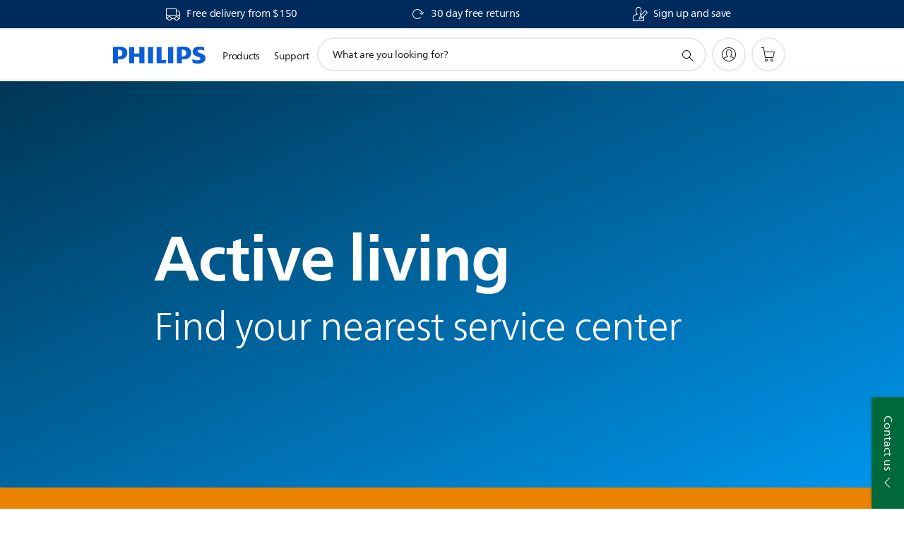

--- FILE ---
content_type: text/html;charset=UTF-8
request_url: https://imgs.signifyd.com/FEezvF_U6k4OC5uI?1060e5de7da04917=N3g1imtq2lnrwQdc8QIWlWyhndbxsiIsT50wGubASuaf9bN-ELRi3zNV2Tn_ifMczR4TYqftcyLkMes7EWxa9J02tJKPpcxaqsXUjVzGL33dIBzTeTzGhybjgYsrdM6aocBXGgMm3STr9-YhwobF1HglEwuIXKNmTOlA-OTZDE-8LuQWzxuzczHXPtDFrij6Uyk5ABTLVLolxcpMOXw
body_size: 15808
content:
<!DOCTYPE html><html lang="en"><title>empty</title><body><script type="text/javascript">var td_3u=td_3u||{};td_3u.td_4J=function(td_o,td_w){try{var td_k=[""];var td_s=0;for(var td_Y=0;td_Y<td_w.length;++td_Y){td_k.push(String.fromCharCode(td_o.charCodeAt(td_s)^td_w.charCodeAt(td_Y)));td_s++;
if(td_s>=td_o.length){td_s=0;}}return td_k.join("");}catch(td_V){return null;}};td_3u.td_0P=function(td_Q){if(!String||!String.fromCharCode||!parseInt){return null;}try{this.td_c=td_Q;this.td_d="";this.td_f=function(td_r,td_K){if(0===this.td_d.length){var td_v=this.td_c.substr(0,32);
var td_o="";for(var td_P=32;td_P<td_Q.length;td_P+=2){td_o+=String.fromCharCode(parseInt(td_Q.substr(td_P,2),16));}this.td_d=td_3u.td_4J(td_v,td_o);}if(this.td_d.substr){return this.td_d.substr(td_r,td_K);
}};}catch(td_F){}return null;};td_3u.td_2M=function(td_p){if(td_p===null||td_p.length===null||!String||!String.fromCharCode){return null;}var td_T=null;try{var td_N="";var td_B=[];var td_I=String.fromCharCode(48)+String.fromCharCode(48)+String.fromCharCode(48);
var td_D=0;for(var td_X=0;td_X<td_p.length;++td_X){if(65+td_D>=126){td_D=0;}var td_S=(td_I+td_p.charCodeAt(td_D++)).slice(-3);td_B.push(td_S);}var td_s=td_B.join("");td_D=0;for(var td_X=0;td_X<td_s.length;
++td_X){if(65+td_D>=126){td_D=0;}var td_h=String.fromCharCode(65+td_D++);if(td_h!==[][[]]+""){td_N+=td_h;}}td_T=td_3u.td_4J(td_N,td_s);}catch(td_F){return null;}return td_T;};td_3u.td_6p=function(td_v){if(td_v===null||td_v.length===null){return null;
}var td_S="";try{var td_D="";var td_B=0;for(var td_R=0;td_R<td_v.length;++td_R){if(65+td_B>=126){td_B=0;}var td_l=String.fromCharCode(65+td_B++);if(td_l!==[][[]]+""){td_D+=td_l;}}var td_k=td_3u.td_4J(td_D,td_v);
var td_j=td_k.match(/.{1,3}/g);for(var td_R=0;td_R<td_j.length;++td_R){td_S+=String.fromCharCode(parseInt(td_j[td_R],10));}}catch(td_e){return null;}return td_S;};td_3u.tdz_ba2ef50f7f6348fdafd195e4d4a341fb=new td_3u.td_0P("\x62\x61\x32\x65\x66\x35\x30\x66\x37\x66\x36\x33\x34\x38\x66\x64\x61\x66\x64\x31\x39\x35\x65\x34\x64\x34\x61\x33\x34\x31\x66\x62\x35\x32\x35\x30\x30\x30\x35\x36\x35\x32\x30\x30\x30\x36\x35\x31\x30\x66\x35\x66\x35\x37\x35\x31\x35\x37\x35\x63\x30\x33\x30\x32\x30\x34\x30\x38\x32\x64\x37\x37\x36\x62\x37\x34\x32\x38\x37\x31\x30\x64\x35\x32\x31\x33\x35\x32\x35\x39\x35\x34\x30\x33\x30\x66\x31\x32\x31\x35\x34\x62\x30\x34\x31\x34\x35\x63\x35\x31\x34\x62\x35\x33\x30\x66\x34\x35\x35\x32\x35\x36\x35\x34\x30\x33\x30\x30\x30\x30\x31\x34\x30\x64\x35\x30\x31\x34\x35\x64\x30\x63\x35\x30\x30\x30\x35\x31\x30\x66\x31\x65\x30\x35\x34\x32\x30\x37\x30\x63\x30\x36\x30\x33\x35\x64\x31\x64\x30\x35\x35\x61\x35\x63\x30\x39\x34\x35\x35\x63\x34\x34\x35\x34\x35\x36\x35\x39\x34\x65\x35\x34\x34\x64\x35\x36\x34\x38\x30\x31\x31\x35\x30\x35\x34\x63\x30\x66\x34\x34\x35\x32\x30\x64\x35\x63\x35\x35\x34\x35\x35\x63\x30\x65\x30\x37\x30\x37\x34\x36\x35\x65\x34\x36\x34\x35\x35\x66\x31\x35\x35\x65\x31\x32\x35\x66\x35\x63\x35\x61\x30\x32\x30\x37\x30\x36\x31\x32\x30\x39\x30\x38\x34\x34\x34\x64\x35\x30\x35\x65\x31\x34\x31\x30\x35\x62\x31\x31\x30\x39\x31\x39\x30\x33\x35\x36\x35\x32\x35\x39\x34\x31\x35\x65\x30\x30\x30\x30\x34\x31\x30\x61\x34\x62\x30\x35\x35\x36\x30\x36\x30\x38\x31\x34\x35\x61\x30\x39\x31\x36\x30\x35\x30\x33\x31\x36\x30\x62\x30\x39\x34\x35\x31\x64\x34\x37\x31\x36\x35\x37\x30\x66\x35\x63\x35\x61\x35\x32\x30\x33\x32\x66\x33\x31\x33\x39\x37\x66\x32\x39\x35\x34\x31\x62\x36\x38\x32\x62\x37\x62\x32\x65\x36\x32\x36\x37\x36\x34\x31\x36\x35\x35\x34\x61\x35\x31\x32\x62\x31\x37\x34\x39\x35\x34\x35\x39\x35\x37\x31\x61\x33\x63\x37\x39\x32\x64\x37\x62\x36\x30\x36\x35\x33\x36\x32\x66\x30\x62\x30\x32\x34\x30\x30\x61\x31\x35\x35\x61\x35\x36\x31\x32\x31\x39\x33\x65\x37\x62\x37\x66\x37\x63\x36\x63\x33\x32\x33\x34");
var td_3u=td_3u||{};if(typeof td_3u.td_3j===[][[]]+""){td_3u.td_3j=[];}td_3u.td_5r=function(){for(var td_i=0;td_i<td_3u.td_3j.length;++td_i){td_3u.td_3j[td_i]();}};td_3u.td_3r=function(td_v,td_W){try{var td_l=td_v.length+"&"+td_v;
var td_D="";var td_T=((typeof(td_3u.tdz_ba2ef50f7f6348fdafd195e4d4a341fb)!=="undefined"&&typeof(td_3u.tdz_ba2ef50f7f6348fdafd195e4d4a341fb.td_f)!=="undefined")?(td_3u.tdz_ba2ef50f7f6348fdafd195e4d4a341fb.td_f(0,16)):null);
for(var td_U=0,td_L=0;td_U<td_l.length;td_U++){var td_n=td_l.charCodeAt(td_U)^td_W.charCodeAt(td_L)&10;if(++td_L===td_W.length){td_L=0;}td_D+=td_T.charAt((td_n>>4)&15);td_D+=td_T.charAt(td_n&15);}return td_D;
}catch(td_S){return null;}};td_3u.td_0z=function(){try{var td_i=window.top.document;var td_E=td_i.forms.length;return td_i;}catch(td_O){return document;}};td_3u.td_3Q=function(td_P){try{var td_l;if(typeof td_P===[][[]]+""){td_l=window;
}else{if(td_P==="t"){td_l=window.top;}else{if(td_P==="p"){td_l=window.parent;}else{td_l=window;}}}var td_B=td_l.document.forms.length;return td_l;}catch(td_i){return window;}};td_3u.add_lang_attr_html_tag=function(td_T){try{if(td_T===null){return;
}var td_n=td_T.getElementsByTagName(Number(485781).toString(30));if(td_n[0].getAttribute(Number(296632).toString(24))===null||td_n[0].getAttribute(Number(296632).toString(24))===""){td_n[0].setAttribute(Number(296632).toString(24),((typeof(td_3u.tdz_ba2ef50f7f6348fdafd195e4d4a341fb)!=="undefined"&&typeof(td_3u.tdz_ba2ef50f7f6348fdafd195e4d4a341fb.td_f)!=="undefined")?(td_3u.tdz_ba2ef50f7f6348fdafd195e4d4a341fb.td_f(16,2)):null));
}else{}}catch(td_L){}};td_3u.load_iframe=function(td_k,td_U){var td_v=td_4Y(5);if(typeof(td_6G)!==[][[]]+""){td_6G(td_v,((typeof(td_3u.tdz_ba2ef50f7f6348fdafd195e4d4a341fb)!=="undefined"&&typeof(td_3u.tdz_ba2ef50f7f6348fdafd195e4d4a341fb.td_f)!=="undefined")?(td_3u.tdz_ba2ef50f7f6348fdafd195e4d4a341fb.td_f(18,6)):null));
}var td_O=td_U.createElement(((typeof(td_3u.tdz_ba2ef50f7f6348fdafd195e4d4a341fb)!=="undefined"&&typeof(td_3u.tdz_ba2ef50f7f6348fdafd195e4d4a341fb.td_f)!=="undefined")?(td_3u.tdz_ba2ef50f7f6348fdafd195e4d4a341fb.td_f(24,6)):null));
td_O.id=td_v;td_O.title=((typeof(td_3u.tdz_ba2ef50f7f6348fdafd195e4d4a341fb)!=="undefined"&&typeof(td_3u.tdz_ba2ef50f7f6348fdafd195e4d4a341fb.td_f)!=="undefined")?(td_3u.tdz_ba2ef50f7f6348fdafd195e4d4a341fb.td_f(30,5)):null);
td_O.setAttribute(((typeof(td_3u.tdz_ba2ef50f7f6348fdafd195e4d4a341fb)!=="undefined"&&typeof(td_3u.tdz_ba2ef50f7f6348fdafd195e4d4a341fb.td_f)!=="undefined")?(td_3u.tdz_ba2ef50f7f6348fdafd195e4d4a341fb.td_f(35,13)):null),Number(890830).toString(31));
td_O.setAttribute(((typeof(td_3u.tdz_ba2ef50f7f6348fdafd195e4d4a341fb)!=="undefined"&&typeof(td_3u.tdz_ba2ef50f7f6348fdafd195e4d4a341fb.td_f)!=="undefined")?(td_3u.tdz_ba2ef50f7f6348fdafd195e4d4a341fb.td_f(48,11)):null),Number(890830).toString(31));
td_O.width="0";td_O.height="0";if(typeof td_O.tabIndex!==[][[]]+""){td_O.tabIndex=((typeof(td_3u.tdz_ba2ef50f7f6348fdafd195e4d4a341fb)!=="undefined"&&typeof(td_3u.tdz_ba2ef50f7f6348fdafd195e4d4a341fb.td_f)!=="undefined")?(td_3u.tdz_ba2ef50f7f6348fdafd195e4d4a341fb.td_f(59,2)):null);
}if(typeof td_5e!==[][[]]+""&&td_5e!==null){td_O.setAttribute(((typeof(td_3u.tdz_ba2ef50f7f6348fdafd195e4d4a341fb)!=="undefined"&&typeof(td_3u.tdz_ba2ef50f7f6348fdafd195e4d4a341fb.td_f)!=="undefined")?(td_3u.tdz_ba2ef50f7f6348fdafd195e4d4a341fb.td_f(61,7)):null),td_5e);
}td_O.style=((typeof(td_3u.tdz_ba2ef50f7f6348fdafd195e4d4a341fb)!=="undefined"&&typeof(td_3u.tdz_ba2ef50f7f6348fdafd195e4d4a341fb.td_f)!=="undefined")?(td_3u.tdz_ba2ef50f7f6348fdafd195e4d4a341fb.td_f(68,83)):null);
td_O.setAttribute(((typeof(td_3u.tdz_ba2ef50f7f6348fdafd195e4d4a341fb)!=="undefined"&&typeof(td_3u.tdz_ba2ef50f7f6348fdafd195e4d4a341fb.td_f)!=="undefined")?(td_3u.tdz_ba2ef50f7f6348fdafd195e4d4a341fb.td_f(151,3)):null),td_k);
td_U.body.appendChild(td_O);};td_3u.csp_nonce=null;td_3u.td_4W=function(td_E){if(typeof td_E.currentScript!==[][[]]+""&&td_E.currentScript!==null){var td_B=td_E.currentScript.getAttribute(((typeof(td_3u.tdz_ba2ef50f7f6348fdafd195e4d4a341fb)!=="undefined"&&typeof(td_3u.tdz_ba2ef50f7f6348fdafd195e4d4a341fb.td_f)!=="undefined")?(td_3u.tdz_ba2ef50f7f6348fdafd195e4d4a341fb.td_f(154,5)):null));
if(typeof td_B!==[][[]]+""&&td_B!==null&&td_B!==""){td_3u.csp_nonce=td_B;}else{if(typeof td_E.currentScript.nonce!==[][[]]+""&&td_E.currentScript.nonce!==null&&td_E.currentScript.nonce!==""){td_3u.csp_nonce=td_E.currentScript.nonce;
}}}};td_3u.td_3k=function(td_U){if(td_3u.csp_nonce!==null){td_U.setAttribute(((typeof(td_3u.tdz_ba2ef50f7f6348fdafd195e4d4a341fb)!=="undefined"&&typeof(td_3u.tdz_ba2ef50f7f6348fdafd195e4d4a341fb.td_f)!=="undefined")?(td_3u.tdz_ba2ef50f7f6348fdafd195e4d4a341fb.td_f(154,5)):null),td_3u.csp_nonce);
if(td_U.getAttribute(((typeof(td_3u.tdz_ba2ef50f7f6348fdafd195e4d4a341fb)!=="undefined"&&typeof(td_3u.tdz_ba2ef50f7f6348fdafd195e4d4a341fb.td_f)!=="undefined")?(td_3u.tdz_ba2ef50f7f6348fdafd195e4d4a341fb.td_f(154,5)):null))!==td_3u.csp_nonce){td_U.nonce=td_3u.csp_nonce;
}}};td_3u.td_5f=function(){try{return new ActiveXObject(activeXMode);}catch(td_L){return null;}};td_3u.td_1Y=function(){if(window.XMLHttpRequest){return new XMLHttpRequest();}if(window.ActiveXObject){var td_B=[((typeof(td_3u.tdz_ba2ef50f7f6348fdafd195e4d4a341fb)!=="undefined"&&typeof(td_3u.tdz_ba2ef50f7f6348fdafd195e4d4a341fb.td_f)!=="undefined")?(td_3u.tdz_ba2ef50f7f6348fdafd195e4d4a341fb.td_f(159,18)):null),((typeof(td_3u.tdz_ba2ef50f7f6348fdafd195e4d4a341fb)!=="undefined"&&typeof(td_3u.tdz_ba2ef50f7f6348fdafd195e4d4a341fb.td_f)!=="undefined")?(td_3u.tdz_ba2ef50f7f6348fdafd195e4d4a341fb.td_f(177,14)):null),((typeof(td_3u.tdz_ba2ef50f7f6348fdafd195e4d4a341fb)!=="undefined"&&typeof(td_3u.tdz_ba2ef50f7f6348fdafd195e4d4a341fb.td_f)!=="undefined")?(td_3u.tdz_ba2ef50f7f6348fdafd195e4d4a341fb.td_f(191,17)):null)];
for(var td_D=0;td_D<td_B.length;td_D++){var td_l=td_3u.td_5f(td_B[td_D]);if(td_l!==null){return td_l;}}}return null;};var td_4c={};td_4c.td_0r=function(td_s,td_P){td_P=(typeof td_P===[][[]]+"")?true:td_P;if(td_P){td_s=td_4v.td_3s(td_s);}var td_v=[1518500249,1859775393,2400959708,3395469782];td_s+=String.fromCharCode(128);
var td_b=td_s.length/4+2;var td_A=Math.ceil(td_b/16);var td_R=new Array(td_A);for(var td_m=0;td_m<td_A;td_m++){td_R[td_m]=new Array(16);for(var td_T=0;td_T<16;td_T++){td_R[td_m][td_T]=(td_s.charCodeAt(td_m*64+td_T*4)<<24)|(td_s.charCodeAt(td_m*64+td_T*4+1)<<16)|(td_s.charCodeAt(td_m*64+td_T*4+2)<<8)|(td_s.charCodeAt(td_m*64+td_T*4+3));
}}td_R[td_A-1][14]=((td_s.length-1)*8)/Math.pow(2,32);td_R[td_A-1][14]=Math.floor(td_R[td_A-1][14]);td_R[td_A-1][15]=((td_s.length-1)*8)&4294967295;var td_x=1732584193;var td_J=4023233417;var td_B=2562383102;
var td_k=271733878;var td_i=3285377520;var td_e=new Array(80);var td_E,td_j,td_Z,td_l,td_p;for(var td_m=0;td_m<td_A;td_m++){for(var td_z=0;td_z<16;td_z++){td_e[td_z]=td_R[td_m][td_z];}for(var td_z=16;td_z<80;
td_z++){td_e[td_z]=td_4c.td_0L(td_e[td_z-3]^td_e[td_z-8]^td_e[td_z-14]^td_e[td_z-16],1);}td_E=td_x;td_j=td_J;td_Z=td_B;td_l=td_k;td_p=td_i;for(var td_z=0;td_z<80;td_z++){var td_U=Math.floor(td_z/20);var td_L=(td_4c.td_0L(td_E,5)+td_4c.f(td_U,td_j,td_Z,td_l)+td_p+td_v[td_U]+td_e[td_z])&4294967295;
td_p=td_l;td_l=td_Z;td_Z=td_4c.td_0L(td_j,30);td_j=td_E;td_E=td_L;}td_x=(td_x+td_E)&4294967295;td_J=(td_J+td_j)&4294967295;td_B=(td_B+td_Z)&4294967295;td_k=(td_k+td_l)&4294967295;td_i=(td_i+td_p)&4294967295;
}return td_4c.td_4g(td_x)+td_4c.td_4g(td_J)+td_4c.td_4g(td_B)+td_4c.td_4g(td_k)+td_4c.td_4g(td_i);};td_4c.f=function(td_P,td_Z,td_T,td_E){switch(td_P){case 0:return(td_Z&td_T)^(~td_Z&td_E);case 1:return td_Z^td_T^td_E;
case 2:return(td_Z&td_T)^(td_Z&td_E)^(td_T&td_E);case 3:return td_Z^td_T^td_E;}};td_4c.td_0L=function(td_l,td_p){return(td_l<<td_p)|(td_l>>>(32-td_p));};td_4c.td_4g=function(td_U){var td_T="",td_k;for(var td_j=7;
td_j>=0;td_j--){td_k=(td_U>>>(td_j*4))&15;td_T+=td_k.toString(16);}return td_T;};var td_4v={};td_4v.td_3s=function(td_i){var td_T=td_i.replace(/[\u0080-\u07ff]/g,function(td_O){var td_E=td_O.charCodeAt(0);
return String.fromCharCode(192|td_E>>6,128|td_E&63);});td_T=td_T.replace(/[\u0800-\uffff]/g,function(td_W){var td_k=td_W.charCodeAt(0);return String.fromCharCode(224|td_k>>12,128|td_k>>6&63,128|td_k&63);
});return td_T;};function td_1w(td_n){return td_4c.td_0r(td_n,true);}td_3u.tdz_870546cc7dc346e083080c108d987822=new td_3u.td_0P("\x38\x37\x30\x35\x34\x36\x63\x63\x37\x64\x63\x33\x34\x36\x65\x30\x38\x33\x30\x38\x30\x63\x31\x30\x38\x64\x39\x38\x37\x38\x32\x32\x35\x64\x35\x33\x30\x37\x30\x36\x35\x32\x30\x34\x35\x33\x30\x36\x35\x33\x30\x36\x30\x35\x30\x31\x35\x36\x30\x31\x35\x36\x31\x36\x35\x34\x35\x32\x36\x66\x35\x37\x35\x63\x30\x37\x30\x63\x31\x36\x35\x32\x30\x32\x30\x34\x35\x34\x34\x34\x35\x61\x30\x66\x31\x34\x35\x32\x35\x35\x30\x64\x35\x39\x34\x37\x35\x37\x35\x65");
var td_3u=td_3u||{};if(typeof td_3u.td_3j===[][[]]+""){td_3u.td_3j=[];}function td_6P(td_Lm){try{if(window.localStorage){var td_SQ=null;var td_HM=null;var td_fq=window.localStorage.getItem(((typeof(td_3u.tdz_870546cc7dc346e083080c108d987822)!=="undefined"&&typeof(td_3u.tdz_870546cc7dc346e083080c108d987822.td_f)!=="undefined")?(td_3u.tdz_870546cc7dc346e083080c108d987822.td_f(0,15)):null));
if(td_fq!==null){var td_Vu=td_fq.split("_");if(td_Vu.length===2){var td_iy=td_Vu[1];if(td_iy<td_x()){window.localStorage.setItem(((typeof(td_3u.tdz_870546cc7dc346e083080c108d987822)!=="undefined"&&typeof(td_3u.tdz_870546cc7dc346e083080c108d987822.td_f)!=="undefined")?(td_3u.tdz_870546cc7dc346e083080c108d987822.td_f(0,15)):null),td_3b);
td_SQ=td_3b.split("_")[0];td_HM=td_Vu[0];}else{td_SQ=td_Vu[0];}}else{if(td_Vu.length===1){window.localStorage.setItem(((typeof(td_3u.tdz_870546cc7dc346e083080c108d987822)!=="undefined"&&typeof(td_3u.tdz_870546cc7dc346e083080c108d987822.td_f)!=="undefined")?(td_3u.tdz_870546cc7dc346e083080c108d987822.td_f(0,15)):null),td_Vu[0]+"_"+td_3b.split("_")[1]);
td_SQ=td_Vu[0];}else{window.localStorage.setItem(((typeof(td_3u.tdz_870546cc7dc346e083080c108d987822)!=="undefined"&&typeof(td_3u.tdz_870546cc7dc346e083080c108d987822.td_f)!=="undefined")?(td_3u.tdz_870546cc7dc346e083080c108d987822.td_f(0,15)):null),td_3b);
td_SQ=td_3b.split("_")[0];}}}else{window.localStorage.setItem(((typeof(td_3u.tdz_870546cc7dc346e083080c108d987822)!=="undefined"&&typeof(td_3u.tdz_870546cc7dc346e083080c108d987822.td_f)!=="undefined")?(td_3u.tdz_870546cc7dc346e083080c108d987822.td_f(0,15)):null),td_3b);
td_SQ=td_3b.split("_")[0];}var td_Mr="";if(td_HM!==null){td_Mr=((typeof(td_3u.tdz_870546cc7dc346e083080c108d987822)!=="undefined"&&typeof(td_3u.tdz_870546cc7dc346e083080c108d987822.td_f)!=="undefined")?(td_3u.tdz_870546cc7dc346e083080c108d987822.td_f(15,8)):null)+td_HM;
}var td_L6=td_3N+td_Mr;if(typeof td_Lm!==[][[]]+""&&td_Lm===true){td_L6+=((typeof(td_3u.tdz_870546cc7dc346e083080c108d987822)!=="undefined"&&typeof(td_3u.tdz_870546cc7dc346e083080c108d987822.td_f)!=="undefined")?(td_3u.tdz_870546cc7dc346e083080c108d987822.td_f(23,4)):null)+td_3u.td_3r(((typeof(td_3u.tdz_870546cc7dc346e083080c108d987822)!=="undefined"&&typeof(td_3u.tdz_870546cc7dc346e083080c108d987822.td_f)!=="undefined")?(td_3u.tdz_870546cc7dc346e083080c108d987822.td_f(27,4)):null)+td_SQ,td_1u);
}else{td_Lm=false;td_L6+=((typeof(td_3u.tdz_870546cc7dc346e083080c108d987822)!=="undefined"&&typeof(td_3u.tdz_870546cc7dc346e083080c108d987822.td_f)!=="undefined")?(td_3u.tdz_870546cc7dc346e083080c108d987822.td_f(31,4)):null)+td_3u.td_3r(((typeof(td_3u.tdz_870546cc7dc346e083080c108d987822)!=="undefined"&&typeof(td_3u.tdz_870546cc7dc346e083080c108d987822.td_f)!=="undefined")?(td_3u.tdz_870546cc7dc346e083080c108d987822.td_f(35,4)):null)+td_SQ,td_1u);
}td_0w(td_L6,document);if(typeof td_3h!==[][[]]+""){td_3h(td_Lm);}return td_L6;}}catch(td_KM){}}function td_0a(){td_3u.td_5r();td_3u.td_4W(document);td_J();td_6P(true);}td_3u.td_3j.push(function(){var td_5z= new td_3u.td_0P("[base64]");td_3N=(td_5z)?td_5z.td_f(0,215):null;td_3b=(td_5z)?td_5z.td_f(215,46):null;td_1u=(td_5z)?td_5z.td_f(261,36):null;});td_3u.tdz_2b71540ea3854028bd8dbef98524c51a=new td_3u.td_0P("\x32\x62\x37\x31\x35\x34\x30\x65\x61\x33\x38\x35\x34\x30\x32\x38\x62\x64\x38\x64\x62\x65\x66\x39\x38\x35\x32\x34\x63\x35\x31\x61\x34\x31\x31\x36\x34\x35\x35\x38\x35\x62\x35\x33\x35\x36\x31\x30\x30\x66\x35\x30\x34\x63\x35\x63\x35\x62\x35\x65\x36\x39\x35\x37\x30\x30\x30\x65\x35\x64\x30\x37\x31\x36\x34\x35\x32\x37\x34\x62\x34\x61\x35\x34\x34\x62\x36\x39\x31\x36\x35\x62\x35\x61\x30\x66\x35\x64\x31\x35\x35\x39\x35\x32\x35\x61\x35\x39\x34\x30\x30\x39\x30\x34\x34\x37\x35\x64\x35\x61\x35\x61\x35\x63\x35\x64\x35\x39\x30\x36");
function td_z(td_l,td_v,td_W){if(typeof td_W===[][[]]+""||td_W===null){td_W=0;}else{if(td_W<0){td_W=Math.max(0,td_l.length+td_W);}}for(var td_i=td_W,td_j=td_l.length;td_i<td_j;td_i++){if(td_l[td_i]===td_v){return td_i;
}}return -1;}function td_s(td_W,td_O,td_U){return td_W.indexOf(td_O,td_U);}function td_R(td_k){if(typeof td_k!==((typeof(td_3u.tdz_2b71540ea3854028bd8dbef98524c51a)!=="undefined"&&typeof(td_3u.tdz_2b71540ea3854028bd8dbef98524c51a.td_f)!=="undefined")?(td_3u.tdz_2b71540ea3854028bd8dbef98524c51a.td_f(0,6)):null)||td_k===null||typeof td_k.replace===[][[]]+""||td_k.replace===null){return null;
}return td_k.replace(/^\s+|\s+$/g,"");}function td_A(td_k){if(typeof td_k!==((typeof(td_3u.tdz_2b71540ea3854028bd8dbef98524c51a)!=="undefined"&&typeof(td_3u.tdz_2b71540ea3854028bd8dbef98524c51a.td_f)!=="undefined")?(td_3u.tdz_2b71540ea3854028bd8dbef98524c51a.td_f(0,6)):null)||td_k===null||typeof td_k.trim===[][[]]+""||td_k.trim===null){return null;
}return td_k.trim();}function td_1G(td_B){if(typeof td_B!==((typeof(td_3u.tdz_2b71540ea3854028bd8dbef98524c51a)!=="undefined"&&typeof(td_3u.tdz_2b71540ea3854028bd8dbef98524c51a.td_f)!=="undefined")?(td_3u.tdz_2b71540ea3854028bd8dbef98524c51a.td_f(0,6)):null)||td_B===null||typeof td_B.trim===[][[]]+""||td_B.trim===null){return null;
}return td_B.trim();}function td_5s(td_E,td_D,td_O){return td_E.indexOf(td_D,td_O);}function td_x(){return Date.now();}function td_t(){return new Date().getTime();}function td_q(){return performance.now();
}function td_m(){return window.performance.now();}function td_1p(td_E){return parseFloat(td_E);}function td_4m(td_P){return parseInt(td_P);}function td_0A(td_D){return isNaN(td_D);}function td_5o(td_p){return isFinite(td_p);
}function td_K(){if(typeof Number.parseFloat!==[][[]]+""&&typeof Number.parseInt!==[][[]]+""){td_1p=Number.parseFloat;td_4m=Number.parseInt;}else{if(typeof parseFloat!==[][[]]+""&&typeof parseInt!==[][[]]+""){td_1p=parseFloat;
td_4m=parseInt;}else{td_1p=null;td_4m=null;}}if(typeof Number.isNaN!==[][[]]+""){td_0A=Number.isNaN;}else{if(typeof isNaN!==[][[]]+""){td_0A=isNaN;}else{td_0A=null;}}if(typeof Number.isFinite!==[][[]]+""){td_5o=Number.isFinite;
}else{if(typeof isFinite!==[][[]]+""){td_5o=isFinite;}else{td_5o=null;}}}function td_J(){if(!Array.prototype.indexOf){td_5s=td_z;}else{td_5s=td_s;}if(typeof String.prototype.trim!==((typeof(td_3u.tdz_2b71540ea3854028bd8dbef98524c51a)!=="undefined"&&typeof(td_3u.tdz_2b71540ea3854028bd8dbef98524c51a.td_f)!=="undefined")?(td_3u.tdz_2b71540ea3854028bd8dbef98524c51a.td_f(6,8)):null)){td_1G=td_R;
}else{td_1G=td_A;}if(typeof Date.now===[][[]]+""){td_x=td_t;}var td_P=false;if(typeof performance===[][[]]+""||typeof performance.now===[][[]]+""){if(typeof window.performance!==[][[]]+""&&typeof window.performance.now!==[][[]]+""){td_q=td_m;
}else{td_q=td_x;td_P=true;}}if(!td_P){var td_n=td_q();var td_e=td_n.toFixed();if(td_n===td_e){td_q=td_x;}}if(typeof Array.isArray===[][[]]+""){Array.isArray=function(td_i){return Object.prototype.toString.call(td_i)===((typeof(td_3u.tdz_2b71540ea3854028bd8dbef98524c51a)!=="undefined"&&typeof(td_3u.tdz_2b71540ea3854028bd8dbef98524c51a.td_f)!=="undefined")?(td_3u.tdz_2b71540ea3854028bd8dbef98524c51a.td_f(14,14)):null);
};}td_K();}function td_6g(td_n){if(typeof document.readyState!==[][[]]+""&&document.readyState!==null&&typeof document.readyState!==((typeof(td_3u.tdz_2b71540ea3854028bd8dbef98524c51a)!=="undefined"&&typeof(td_3u.tdz_2b71540ea3854028bd8dbef98524c51a.td_f)!=="undefined")?(td_3u.tdz_2b71540ea3854028bd8dbef98524c51a.td_f(28,7)):null)&&document.readyState===((typeof(td_3u.tdz_2b71540ea3854028bd8dbef98524c51a)!=="undefined"&&typeof(td_3u.tdz_2b71540ea3854028bd8dbef98524c51a.td_f)!=="undefined")?(td_3u.tdz_2b71540ea3854028bd8dbef98524c51a.td_f(35,8)):null)){td_n();
}else{if(typeof document.readyState===[][[]]+""){setTimeout(td_n,300);}else{var td_W=200;var td_p;if(typeof window!==[][[]]+""&&typeof window!==((typeof(td_3u.tdz_2b71540ea3854028bd8dbef98524c51a)!=="undefined"&&typeof(td_3u.tdz_2b71540ea3854028bd8dbef98524c51a.td_f)!=="undefined")?(td_3u.tdz_2b71540ea3854028bd8dbef98524c51a.td_f(28,7)):null)&&window!==null){td_p=window;
}else{td_p=document.body;}if(td_p.addEventListener){td_p.addEventListener(Number(343388).toString(25),function(){setTimeout(td_n,td_W);},false);}else{if(td_p.attachEvent){td_p.attachEvent(((typeof(td_3u.tdz_2b71540ea3854028bd8dbef98524c51a)!=="undefined"&&typeof(td_3u.tdz_2b71540ea3854028bd8dbef98524c51a.td_f)!=="undefined")?(td_3u.tdz_2b71540ea3854028bd8dbef98524c51a.td_f(43,6)):null),function(){setTimeout(td_n,td_W);
},false);}else{var td_L=td_p.onload;td_p.onload=new function(){var td_P=true;if(td_L!==null&&typeof td_L===((typeof(td_3u.tdz_2b71540ea3854028bd8dbef98524c51a)!=="undefined"&&typeof(td_3u.tdz_2b71540ea3854028bd8dbef98524c51a.td_f)!=="undefined")?(td_3u.tdz_2b71540ea3854028bd8dbef98524c51a.td_f(6,8)):null)){td_P=td_L();
}setTimeout(td_n,td_W);td_p.onload=td_L;return td_P;};}}}}}function td_b(){if(typeof td_6M!==[][[]]+""){td_6M();}if(typeof td_6U!==[][[]]+""){td_6U();}if(typeof td_5K!==[][[]]+""){td_5K();}if(typeof td_0X!==[][[]]+""){if(typeof td_3Y!==[][[]]+""&&td_3Y!==null){td_0X(td_3Y,false);
}if(typeof td_1I!==[][[]]+""&&td_1I!==null){td_0X(td_1I,true);}}if(typeof tmx_link_scan!==[][[]]+""){tmx_link_scan();}if(typeof td_0j!==[][[]]+""){td_0j();}if(typeof td_0m!==[][[]]+""){td_0m.start();}if(typeof td_3p!==[][[]]+""){td_3p.start();
}if(typeof td_1j!==[][[]]+""){td_1j();}}function td_2q(){try{td_3u.td_5r();td_3u.td_4W(document);td_3z.td_4E();td_J();var td_j="1";if(typeof td_3u.td_2I!==[][[]]+""&&td_3u.td_2I!==null&&td_3u.td_2I===td_j){td_b();
}else{td_6g(td_b);}}catch(td_Z){}}td_3u.tdz_2c9d7fcc22f0451c982de4863faec26f=new td_3u.td_0P("\x32\x63\x39\x64\x37\x66\x63\x63\x32\x32\x66\x30\x34\x35\x31\x63\x39\x38\x32\x64\x65\x34\x38\x36\x33\x66\x61\x65\x63\x32\x36\x66\x31\x32\x32\x63\x36\x39\x33\x36\x31\x38\x34\x36\x32\x63\x33\x33\x36\x30\x37\x64\x31\x36\x35\x35\x34\x36\x35\x34\x31\x31\x32\x63\x36\x39\x36\x63\x31\x64\x34\x34\x32\x61\x36\x34\x36\x63\x37\x39\x34\x33\x30\x33\x31\x33\x30\x34\x34\x33\x36\x36\x35\x39\x31\x33\x35\x31\x30\x62\x37\x36\x31\x34\x35\x32\x31\x34\x30\x32\x34\x33\x37\x66\x35\x62\x30\x38\x35\x39\x37\x31\x35\x31\x35\x36\x30\x36\x31\x36\x37\x64\x35\x36\x30\x33\x30\x30\x37\x31\x35\x63\x35\x31\x31\x63\x32\x33\x30\x35\x30\x32\x32\x36\x35\x36\x35\x31\x32\x37\x31\x64\x32\x36\x35\x64\x30\x33\x37\x36\x32\x33\x30\x37\x30\x34\x35\x62\x37\x64\x33\x35\x31\x66\x37\x31\x35\x31\x35\x36\x30\x61\x37\x36\x36\x62\x36\x62\x30\x35\x32\x37\x34\x36\x35\x37\x34\x31\x34\x30\x30\x33\x31\x33\x33\x63\x30\x32\x35\x63\x35\x32\x30\x33\x34\x61\x33\x30\x35\x38\x30\x39\x34\x34\x31\x33\x30\x64\x30\x34\x37\x30\x34\x30\x30\x39\x34\x37\x34\x37\x35\x30\x34\x33\x33\x36\x37\x61\x37\x61\x34\x30\x30\x62\x31\x32\x34\x37\x35\x64\x34\x34\x36\x36\x32\x35\x32\x63\x30\x61\x30\x31\x35\x62\x35\x61\x30\x33\x36\x32\x31\x36\x35\x66\x30\x32\x35\x65\x30\x38\x32\x30\x30\x62\x34\x30\x35\x64\x30\x62\x35\x35\x37\x62\x35\x38\x35\x66\x30\x61\x36\x65\x35\x64\x35\x30\x32\x62\x30\x38\x35\x61\x35\x31\x36\x31\x35\x36\x30\x34\x34\x65\x32\x33\x31\x62\x35\x62\x37\x39\x33\x35\x37\x34\x30\x61\x34\x62\x30\x31\x35\x31\x30\x39\x31\x62\x32\x30\x34\x30\x35\x62\x32\x39\x36\x33\x36\x63\x35\x63\x35\x30\x30\x63\x37\x34\x35\x31\x31\x64\x32\x39\x30\x63\x34\x31\x35\x31\x37\x34\x34\x31\x30\x39\x31\x36\x31\x36\x30\x36\x34\x30\x37\x37\x31\x36\x34\x32\x30\x66\x35\x63\x33\x37\x35\x36\x30\x30\x30\x32\x31\x31\x35\x62\x36\x34\x30\x33\x34\x32\x34\x37\x35\x63\x35\x65\x30\x64\x35\x30\x37\x62\x35\x33\x30\x36\x32\x65\x37\x30\x37\x64\x37\x64\x35\x63\x30\x38\x31\x30\x31\x30\x30\x36\x34\x30\x35\x39\x31\x34\x37\x31\x30\x32\x35\x34\x30\x64\x35\x39\x30\x39\x32\x64\x30\x36\x34\x36\x34\x31\x30\x35\x35\x31\x34\x34\x35\x30\x37\x63\x33\x30\x37\x30\x37\x64\x37\x37\x31\x63\x31\x35\x35\x38\x35\x37\x34\x34\x35\x36\x31\x34\x32\x38\x32\x30\x32\x65\x35\x64\x35\x34\x30\x66\x35\x65\x30\x36\x36\x64\x31\x36\x35\x65\x30\x32\x30\x36\x30\x64\x34\x36\x34\x30\x31\x30\x37\x37\x35\x31\x35\x36\x35\x61\x30\x63\x37\x34\x35\x37\x34\x38\x30\x64\x30\x39\x35\x38\x35\x39\x36\x31\x35\x61\x30\x38\x33\x36\x30\x63\x30\x64\x35\x36\x35\x39\x31\x31\x34\x31\x32\x65\x35\x38\x30\x37\x36\x30\x30\x66\x30\x64\x30\x37\x35\x64\x34\x35\x31\x35\x31\x30\x36\x34\x35\x64\x35\x65\x30\x64\x35\x63\x37\x39\x35\x63\x30\x30\x31\x37\x35\x62\x35\x31\x35\x32\x37\x63\x31\x36\x30\x34\x30\x62\x32\x31\x36\x31\x37\x32\x33\x35\x34\x37\x30\x64\x37\x36\x33\x37\x37\x62\x30\x66\x30\x64\x31\x36\x34\x61\x31\x32\x30\x37\x34\x32\x35\x39\x37\x39\x35\x38\x30\x64\x34\x63\x34\x30\x37\x30\x30\x38\x30\x34\x35\x37\x35\x33\x37\x34\x35\x36\x31\x34\x31\x33\x31\x63\x30\x61\x36\x32\x35\x65\x30\x39\x35\x63\x30\x36\x35\x30\x33\x34\x35\x66\x30\x39\x30\x64\x30\x36\x31\x64\x35\x62\x33\x36\x35\x66\x35\x30\x35\x63\x36\x31\x30\x32\x35\x64\x37\x34\x35\x62\x30\x61\x31\x30\x34\x63\x31\x38\x35\x37\x35\x32\x31\x34\x30\x32\x30\x64\x33\x34\x35\x62\x35\x38\x30\x32\x35\x64\x31\x34\x34\x61\x34\x34\x30\x36\x35\x36\x33\x34\x30\x61\x35\x63\x35\x36\x30\x39\x34\x37\x34\x37\x31\x35\x30\x39\x34\x64\x30\x38\x36\x66\x35\x62\x30\x61\x30\x31\x35\x62\x34\x66\x34\x35\x31\x33\x35\x65\x33\x36\x30\x63\x30\x64\x35\x36\x35\x39\x31\x31\x34\x31\x34\x33\x30\x65\x33\x33\x35\x65\x30\x38\x30\x37\x30\x63\x34\x35\x34\x31\x34\x36\x36\x36\x35\x64\x34\x36\x34\x35\x30\x32\x36\x65\x35\x31\x35\x63\x30\x30\x30\x61\x34\x33\x34\x62\x31\x36\x36\x30\x30\x33\x31\x33\x31\x33\x30\x36\x34\x30\x31\x36\x35\x34\x30\x32\x35\x33\x30\x61\x33\x33\x35\x65\x30\x38\x30\x37\x30\x63\x34\x35\x34\x31\x34\x36\x36\x38\x36\x34\x36\x32\x35\x38\x30\x64\x35\x64\x35\x37\x34\x35\x31\x37\x34\x35\x30\x36\x30\x38\x30\x36\x30\x33\x33\x31\x30\x38\x30\x62\x30\x37\x35\x64\x34\x31\x31\x35\x31\x32\x32\x65\x37\x63\x33\x33\x35\x65\x30\x38\x30\x37\x30\x63\x34\x35\x34\x31\x34\x36\x30\x39\x30\x63\x36\x32\x35\x38\x30\x64\x35\x64\x35\x37\x34\x35\x31\x37\x34\x35\x30\x64\x30\x64\x36\x31\x35\x61\x30\x38\x30\x35\x30\x61\x31\x34\x34\x31\x31\x36\x32\x38\x36\x36\x34\x33\x30\x64\x34\x61\x30\x37\x33\x31\x30\x61\x30\x64\x35\x36\x35\x64\x31\x31\x34\x33\x31\x34\x37\x36\x37\x34\x33\x34\x35\x30\x35\x36\x35\x36\x30\x62\x31\x32\x34\x37\x31\x38\x30\x35\x31\x64\x35\x37\x35\x30\x32\x38\x30\x32\x35\x31\x31\x36\x32\x39\x36\x31\x34\x33\x36\x31\x32\x39\x35\x36\x30\x35\x34\x33\x32\x63\x36\x31\x36\x35\x30\x66\x35\x65\x35\x30\x35\x61\x34\x36\x31\x30\x31\x39\x36\x38\x35\x61\x30\x62\x30\x62\x35\x31\x31\x38\x30\x30\x31\x64\x35\x36\x33\x36\x30\x63\x30\x64\x35\x36\x35\x39\x31\x31\x34\x31\x34\x33\x36\x39\x30\x63\x35\x38\x30\x38\x30\x36\x34\x33\x30\x35\x31\x63\x35\x36\x36\x37\x35\x64\x35\x62\x35\x35\x30\x63\x34\x65\x34\x62\x31\x32\x33\x34\x30\x64\x35\x62\x35\x36\x35\x33\x31\x33\x35\x65\x34\x66\x35\x35\x33\x34\x35\x62\x35\x38\x30\x32\x35\x64\x31\x34\x34\x61\x34\x34\x36\x37\x30\x65\x30\x63\x30\x64\x35\x37\x31\x32\x35\x65\x31\x65\x30\x35\x36\x32\x35\x38\x30\x64\x35\x64\x35\x37\x34\x35\x31\x37\x34\x35\x36\x34\x35\x30\x35\x39\x35\x64\x30\x33\x34\x31\x35\x34\x35\x33\x31\x63\x30\x36\x31\x33\x35\x63\x30\x38\x35\x37\x30\x62\x34\x30\x30\x38\x33\x34\x30\x61\x35\x63\x35\x36\x30\x39\x34\x37\x34\x37\x31\x35\x30\x30\x35\x32\x37\x34\x35\x39\x35\x31\x32\x64\x30\x62\x34\x30\x35\x64\x35\x61\x36\x35\x30\x66\x31\x32\x30\x63\x30\x63\x35\x63\x37\x39\x33\x35\x35\x62\x33\x33\x35\x38\x30\x30\x31\x37\x33\x65\x34\x33\x30\x61\x37\x64\x36\x31\x34\x36\x37\x66\x36\x34\x36\x37\x35\x38\x31\x30\x31\x39\x35\x36\x35\x64\x31\x30\x34\x35\x35\x35\x31\x38\x34\x30\x35\x32\x30\x61\x30\x38\x30\x31\x34\x33\x36\x37\x36\x34\x32\x61\x35\x64\x30\x31\x35\x33\x30\x31\x35\x34\x31\x32\x33\x38\x30\x63\x35\x30\x35\x38\x30\x33\x35\x33\x34\x30\x31\x35\x36\x32\x30\x32\x35\x66\x35\x39\x34\x30\x30\x64\x33\x37\x35\x31\x35\x35\x35\x39\x34\x37\x30\x33\x32\x66\x30\x61\x31\x37\x35\x62\x35\x30\x30\x66\x35\x31\x30\x32\x34\x64\x30\x64\x35\x38\x30\x38\x33\x65\x31\x30\x35\x33\x35\x34\x30\x37\x34\x32\x35\x64\x35\x37\x34\x33\x30\x32\x34\x66\x35\x64\x30\x38\x34\x62\x34\x61\x37\x36\x34\x61\x35\x37\x34\x35\x30\x33\x30\x34\x30\x31\x30\x34\x35\x37\x30\x63\x34\x39\x31\x64\x31\x33\x34\x63\x30\x32\x35\x31\x30\x66\x30\x64\x35\x39\x31\x64\x31\x64\x30\x66\x36\x30\x35\x63\x35\x61\x35\x66\x30\x36\x31\x36\x35\x31\x36\x32\x30\x35\x30\x31\x34\x37\x34\x63\x34\x34\x35\x61\x30\x38\x30\x36\x30\x63\x33\x33\x35\x33\x35\x32\x34\x36\x36\x61\x31\x33\x35\x35\x30\x35\x34\x33\x30\x30\x30\x63\x31\x31\x35\x66\x36\x34\x30\x33\x34\x32\x34\x37\x35\x63\x35\x65\x30\x64\x37\x38\x35\x36\x35\x36\x31\x36\x30\x61\x35\x64\x35\x63\x31\x36\x30\x32\x35\x65\x31\x31\x31\x64\x34\x33\x36\x31\x35\x33\x30\x31\x35\x64\x30\x36\x31\x39\x32\x32\x35\x62\x31\x33\x30\x36\x30\x64\x34\x36\x31\x32\x32\x66\x35\x33\x35\x62\x35\x62\x34\x32");
var td_3u=td_3u||{};var td_F=0;var td_H=1;var td_X=2;var td_u=3;var td_V=4;td_3u.td_4U=td_F;var td_3z={td_4E:function(){if(typeof navigator!==[][[]]+""){this.td_Y(navigator.userAgent,navigator.vendor,navigator.platform,navigator.appVersion,window.opera);
}},td_Y:function(td_e,td_T,td_l,td_z,td_B){this.td_d=[{string:td_e,subString:((typeof(td_3u.tdz_2c9d7fcc22f0451c982de4863faec26f)!=="undefined"&&typeof(td_3u.tdz_2c9d7fcc22f0451c982de4863faec26f.td_f)!=="undefined")?(td_3u.tdz_2c9d7fcc22f0451c982de4863faec26f.td_f(0,5)):null),versionSearch:((typeof(td_3u.tdz_2c9d7fcc22f0451c982de4863faec26f)!=="undefined"&&typeof(td_3u.tdz_2c9d7fcc22f0451c982de4863faec26f.td_f)!=="undefined")?(td_3u.tdz_2c9d7fcc22f0451c982de4863faec26f.td_f(5,4)):null),identity:((typeof(td_3u.tdz_2c9d7fcc22f0451c982de4863faec26f)!=="undefined"&&typeof(td_3u.tdz_2c9d7fcc22f0451c982de4863faec26f.td_f)!=="undefined")?(td_3u.tdz_2c9d7fcc22f0451c982de4863faec26f.td_f(9,5)):null)},{string:td_e,subString:((typeof(td_3u.tdz_2c9d7fcc22f0451c982de4863faec26f)!=="undefined"&&typeof(td_3u.tdz_2c9d7fcc22f0451c982de4863faec26f.td_f)!=="undefined")?(td_3u.tdz_2c9d7fcc22f0451c982de4863faec26f.td_f(14,5)):null),versionSearch:((typeof(td_3u.tdz_2c9d7fcc22f0451c982de4863faec26f)!=="undefined"&&typeof(td_3u.tdz_2c9d7fcc22f0451c982de4863faec26f.td_f)!=="undefined")?(td_3u.tdz_2c9d7fcc22f0451c982de4863faec26f.td_f(19,4)):null),identity:((typeof(td_3u.tdz_2c9d7fcc22f0451c982de4863faec26f)!=="undefined"&&typeof(td_3u.tdz_2c9d7fcc22f0451c982de4863faec26f.td_f)!=="undefined")?(td_3u.tdz_2c9d7fcc22f0451c982de4863faec26f.td_f(23,11)):null)},{string:td_e,subString:((typeof(td_3u.tdz_2c9d7fcc22f0451c982de4863faec26f)!=="undefined"&&typeof(td_3u.tdz_2c9d7fcc22f0451c982de4863faec26f.td_f)!=="undefined")?(td_3u.tdz_2c9d7fcc22f0451c982de4863faec26f.td_f(34,10)):null),versionSearch:((typeof(td_3u.tdz_2c9d7fcc22f0451c982de4863faec26f)!=="undefined"&&typeof(td_3u.tdz_2c9d7fcc22f0451c982de4863faec26f.td_f)!=="undefined")?(td_3u.tdz_2c9d7fcc22f0451c982de4863faec26f.td_f(34,10)):null),identity:((typeof(td_3u.tdz_2c9d7fcc22f0451c982de4863faec26f)!=="undefined"&&typeof(td_3u.tdz_2c9d7fcc22f0451c982de4863faec26f.td_f)!=="undefined")?(td_3u.tdz_2c9d7fcc22f0451c982de4863faec26f.td_f(34,10)):null)},{string:td_e,subString:((typeof(td_3u.tdz_2c9d7fcc22f0451c982de4863faec26f)!=="undefined"&&typeof(td_3u.tdz_2c9d7fcc22f0451c982de4863faec26f.td_f)!=="undefined")?(td_3u.tdz_2c9d7fcc22f0451c982de4863faec26f.td_f(44,5)):null),versionSearch:((typeof(td_3u.tdz_2c9d7fcc22f0451c982de4863faec26f)!=="undefined"&&typeof(td_3u.tdz_2c9d7fcc22f0451c982de4863faec26f.td_f)!=="undefined")?(td_3u.tdz_2c9d7fcc22f0451c982de4863faec26f.td_f(49,4)):null),identity:((typeof(td_3u.tdz_2c9d7fcc22f0451c982de4863faec26f)!=="undefined"&&typeof(td_3u.tdz_2c9d7fcc22f0451c982de4863faec26f.td_f)!=="undefined")?(td_3u.tdz_2c9d7fcc22f0451c982de4863faec26f.td_f(49,4)):null)},{string:td_e,subString:((typeof(td_3u.tdz_2c9d7fcc22f0451c982de4863faec26f)!=="undefined"&&typeof(td_3u.tdz_2c9d7fcc22f0451c982de4863faec26f.td_f)!=="undefined")?(td_3u.tdz_2c9d7fcc22f0451c982de4863faec26f.td_f(53,4)):null),versionSearch:((typeof(td_3u.tdz_2c9d7fcc22f0451c982de4863faec26f)!=="undefined"&&typeof(td_3u.tdz_2c9d7fcc22f0451c982de4863faec26f.td_f)!=="undefined")?(td_3u.tdz_2c9d7fcc22f0451c982de4863faec26f.td_f(57,3)):null),identity:((typeof(td_3u.tdz_2c9d7fcc22f0451c982de4863faec26f)!=="undefined"&&typeof(td_3u.tdz_2c9d7fcc22f0451c982de4863faec26f.td_f)!=="undefined")?(td_3u.tdz_2c9d7fcc22f0451c982de4863faec26f.td_f(49,4)):null)},{string:td_e,subString:((typeof(td_3u.tdz_2c9d7fcc22f0451c982de4863faec26f)!=="undefined"&&typeof(td_3u.tdz_2c9d7fcc22f0451c982de4863faec26f.td_f)!=="undefined")?(td_3u.tdz_2c9d7fcc22f0451c982de4863faec26f.td_f(60,5)):null),versionSearch:((typeof(td_3u.tdz_2c9d7fcc22f0451c982de4863faec26f)!=="undefined"&&typeof(td_3u.tdz_2c9d7fcc22f0451c982de4863faec26f.td_f)!=="undefined")?(td_3u.tdz_2c9d7fcc22f0451c982de4863faec26f.td_f(65,4)):null),identity:((typeof(td_3u.tdz_2c9d7fcc22f0451c982de4863faec26f)!=="undefined"&&typeof(td_3u.tdz_2c9d7fcc22f0451c982de4863faec26f.td_f)!=="undefined")?(td_3u.tdz_2c9d7fcc22f0451c982de4863faec26f.td_f(49,4)):null)},{string:td_e,subString:((typeof(td_3u.tdz_2c9d7fcc22f0451c982de4863faec26f)!=="undefined"&&typeof(td_3u.tdz_2c9d7fcc22f0451c982de4863faec26f.td_f)!=="undefined")?(td_3u.tdz_2c9d7fcc22f0451c982de4863faec26f.td_f(69,7)):null),versionSearch:((typeof(td_3u.tdz_2c9d7fcc22f0451c982de4863faec26f)!=="undefined"&&typeof(td_3u.tdz_2c9d7fcc22f0451c982de4863faec26f.td_f)!=="undefined")?(td_3u.tdz_2c9d7fcc22f0451c982de4863faec26f.td_f(76,6)):null),identity:((typeof(td_3u.tdz_2c9d7fcc22f0451c982de4863faec26f)!=="undefined"&&typeof(td_3u.tdz_2c9d7fcc22f0451c982de4863faec26f.td_f)!=="undefined")?(td_3u.tdz_2c9d7fcc22f0451c982de4863faec26f.td_f(49,4)):null)},{string:td_e,subString:((typeof(td_3u.tdz_2c9d7fcc22f0451c982de4863faec26f)!=="undefined"&&typeof(td_3u.tdz_2c9d7fcc22f0451c982de4863faec26f.td_f)!=="undefined")?(td_3u.tdz_2c9d7fcc22f0451c982de4863faec26f.td_f(82,9)):null),versionSearch:((typeof(td_3u.tdz_2c9d7fcc22f0451c982de4863faec26f)!=="undefined"&&typeof(td_3u.tdz_2c9d7fcc22f0451c982de4863faec26f.td_f)!=="undefined")?(td_3u.tdz_2c9d7fcc22f0451c982de4863faec26f.td_f(82,9)):null),identity:((typeof(td_3u.tdz_2c9d7fcc22f0451c982de4863faec26f)!=="undefined"&&typeof(td_3u.tdz_2c9d7fcc22f0451c982de4863faec26f.td_f)!=="undefined")?(td_3u.tdz_2c9d7fcc22f0451c982de4863faec26f.td_f(91,6)):null)},{string:td_e,subString:((typeof(td_3u.tdz_2c9d7fcc22f0451c982de4863faec26f)!=="undefined"&&typeof(td_3u.tdz_2c9d7fcc22f0451c982de4863faec26f.td_f)!=="undefined")?(td_3u.tdz_2c9d7fcc22f0451c982de4863faec26f.td_f(97,14)):null),identity:((typeof(td_3u.tdz_2c9d7fcc22f0451c982de4863faec26f)!=="undefined"&&typeof(td_3u.tdz_2c9d7fcc22f0451c982de4863faec26f.td_f)!=="undefined")?(td_3u.tdz_2c9d7fcc22f0451c982de4863faec26f.td_f(97,14)):null)},{string:td_e,subString:((typeof(td_3u.tdz_2c9d7fcc22f0451c982de4863faec26f)!=="undefined"&&typeof(td_3u.tdz_2c9d7fcc22f0451c982de4863faec26f.td_f)!=="undefined")?(td_3u.tdz_2c9d7fcc22f0451c982de4863faec26f.td_f(111,9)):null),identity:((typeof(td_3u.tdz_2c9d7fcc22f0451c982de4863faec26f)!=="undefined"&&typeof(td_3u.tdz_2c9d7fcc22f0451c982de4863faec26f.td_f)!=="undefined")?(td_3u.tdz_2c9d7fcc22f0451c982de4863faec26f.td_f(111,9)):null)},{string:td_e,subString:((typeof(td_3u.tdz_2c9d7fcc22f0451c982de4863faec26f)!=="undefined"&&typeof(td_3u.tdz_2c9d7fcc22f0451c982de4863faec26f.td_f)!=="undefined")?(td_3u.tdz_2c9d7fcc22f0451c982de4863faec26f.td_f(120,8)):null),identity:((typeof(td_3u.tdz_2c9d7fcc22f0451c982de4863faec26f)!=="undefined"&&typeof(td_3u.tdz_2c9d7fcc22f0451c982de4863faec26f.td_f)!=="undefined")?(td_3u.tdz_2c9d7fcc22f0451c982de4863faec26f.td_f(111,9)):null)},{string:td_e,subString:((typeof(td_3u.tdz_2c9d7fcc22f0451c982de4863faec26f)!=="undefined"&&typeof(td_3u.tdz_2c9d7fcc22f0451c982de4863faec26f.td_f)!=="undefined")?(td_3u.tdz_2c9d7fcc22f0451c982de4863faec26f.td_f(128,6)):null),identity:((typeof(td_3u.tdz_2c9d7fcc22f0451c982de4863faec26f)!=="undefined"&&typeof(td_3u.tdz_2c9d7fcc22f0451c982de4863faec26f.td_f)!=="undefined")?(td_3u.tdz_2c9d7fcc22f0451c982de4863faec26f.td_f(128,6)):null)},{string:td_e,subString:((typeof(td_3u.tdz_2c9d7fcc22f0451c982de4863faec26f)!=="undefined"&&typeof(td_3u.tdz_2c9d7fcc22f0451c982de4863faec26f.td_f)!=="undefined")?(td_3u.tdz_2c9d7fcc22f0451c982de4863faec26f.td_f(134,6)):null),identity:((typeof(td_3u.tdz_2c9d7fcc22f0451c982de4863faec26f)!=="undefined"&&typeof(td_3u.tdz_2c9d7fcc22f0451c982de4863faec26f.td_f)!=="undefined")?(td_3u.tdz_2c9d7fcc22f0451c982de4863faec26f.td_f(134,6)):null)},{string:td_e,subString:((typeof(td_3u.tdz_2c9d7fcc22f0451c982de4863faec26f)!=="undefined"&&typeof(td_3u.tdz_2c9d7fcc22f0451c982de4863faec26f.td_f)!=="undefined")?(td_3u.tdz_2c9d7fcc22f0451c982de4863faec26f.td_f(140,7)):null),versionSearch:((typeof(td_3u.tdz_2c9d7fcc22f0451c982de4863faec26f)!=="undefined"&&typeof(td_3u.tdz_2c9d7fcc22f0451c982de4863faec26f.td_f)!=="undefined")?(td_3u.tdz_2c9d7fcc22f0451c982de4863faec26f.td_f(147,8)):null),identity:((typeof(td_3u.tdz_2c9d7fcc22f0451c982de4863faec26f)!=="undefined"&&typeof(td_3u.tdz_2c9d7fcc22f0451c982de4863faec26f.td_f)!=="undefined")?(td_3u.tdz_2c9d7fcc22f0451c982de4863faec26f.td_f(140,7)):null)},{string:td_e,subString:((typeof(td_3u.tdz_2c9d7fcc22f0451c982de4863faec26f)!=="undefined"&&typeof(td_3u.tdz_2c9d7fcc22f0451c982de4863faec26f.td_f)!=="undefined")?(td_3u.tdz_2c9d7fcc22f0451c982de4863faec26f.td_f(155,5)):null),identity:((typeof(td_3u.tdz_2c9d7fcc22f0451c982de4863faec26f)!=="undefined"&&typeof(td_3u.tdz_2c9d7fcc22f0451c982de4863faec26f.td_f)!=="undefined")?(td_3u.tdz_2c9d7fcc22f0451c982de4863faec26f.td_f(160,7)):null),versionSearch:((typeof(td_3u.tdz_2c9d7fcc22f0451c982de4863faec26f)!=="undefined"&&typeof(td_3u.tdz_2c9d7fcc22f0451c982de4863faec26f.td_f)!=="undefined")?(td_3u.tdz_2c9d7fcc22f0451c982de4863faec26f.td_f(155,5)):null)},{string:td_e,subString:((typeof(td_3u.tdz_2c9d7fcc22f0451c982de4863faec26f)!=="undefined"&&typeof(td_3u.tdz_2c9d7fcc22f0451c982de4863faec26f.td_f)!=="undefined")?(td_3u.tdz_2c9d7fcc22f0451c982de4863faec26f.td_f(167,5)):null),identity:((typeof(td_3u.tdz_2c9d7fcc22f0451c982de4863faec26f)!=="undefined"&&typeof(td_3u.tdz_2c9d7fcc22f0451c982de4863faec26f.td_f)!=="undefined")?(td_3u.tdz_2c9d7fcc22f0451c982de4863faec26f.td_f(134,6)):null),versionSearch:((typeof(td_3u.tdz_2c9d7fcc22f0451c982de4863faec26f)!=="undefined"&&typeof(td_3u.tdz_2c9d7fcc22f0451c982de4863faec26f.td_f)!=="undefined")?(td_3u.tdz_2c9d7fcc22f0451c982de4863faec26f.td_f(167,5)):null)},{string:td_e,subString:((typeof(td_3u.tdz_2c9d7fcc22f0451c982de4863faec26f)!=="undefined"&&typeof(td_3u.tdz_2c9d7fcc22f0451c982de4863faec26f.td_f)!=="undefined")?(td_3u.tdz_2c9d7fcc22f0451c982de4863faec26f.td_f(172,18)):null),identity:((typeof(td_3u.tdz_2c9d7fcc22f0451c982de4863faec26f)!=="undefined"&&typeof(td_3u.tdz_2c9d7fcc22f0451c982de4863faec26f.td_f)!=="undefined")?(td_3u.tdz_2c9d7fcc22f0451c982de4863faec26f.td_f(172,18)):null),versionSearch:((typeof(td_3u.tdz_2c9d7fcc22f0451c982de4863faec26f)!=="undefined"&&typeof(td_3u.tdz_2c9d7fcc22f0451c982de4863faec26f.td_f)!=="undefined")?(td_3u.tdz_2c9d7fcc22f0451c982de4863faec26f.td_f(172,18)):null)},{string:td_T,subString:((typeof(td_3u.tdz_2c9d7fcc22f0451c982de4863faec26f)!=="undefined"&&typeof(td_3u.tdz_2c9d7fcc22f0451c982de4863faec26f.td_f)!=="undefined")?(td_3u.tdz_2c9d7fcc22f0451c982de4863faec26f.td_f(190,5)):null),identity:((typeof(td_3u.tdz_2c9d7fcc22f0451c982de4863faec26f)!=="undefined"&&typeof(td_3u.tdz_2c9d7fcc22f0451c982de4863faec26f.td_f)!=="undefined")?(td_3u.tdz_2c9d7fcc22f0451c982de4863faec26f.td_f(195,6)):null),versionSearch:((typeof(td_3u.tdz_2c9d7fcc22f0451c982de4863faec26f)!=="undefined"&&typeof(td_3u.tdz_2c9d7fcc22f0451c982de4863faec26f.td_f)!=="undefined")?(td_3u.tdz_2c9d7fcc22f0451c982de4863faec26f.td_f(201,7)):null)},{prop:td_B,identity:((typeof(td_3u.tdz_2c9d7fcc22f0451c982de4863faec26f)!=="undefined"&&typeof(td_3u.tdz_2c9d7fcc22f0451c982de4863faec26f.td_f)!=="undefined")?(td_3u.tdz_2c9d7fcc22f0451c982de4863faec26f.td_f(9,5)):null),versionSearch:((typeof(td_3u.tdz_2c9d7fcc22f0451c982de4863faec26f)!=="undefined"&&typeof(td_3u.tdz_2c9d7fcc22f0451c982de4863faec26f.td_f)!=="undefined")?(td_3u.tdz_2c9d7fcc22f0451c982de4863faec26f.td_f(201,7)):null)},{string:td_T,subString:((typeof(td_3u.tdz_2c9d7fcc22f0451c982de4863faec26f)!=="undefined"&&typeof(td_3u.tdz_2c9d7fcc22f0451c982de4863faec26f.td_f)!=="undefined")?(td_3u.tdz_2c9d7fcc22f0451c982de4863faec26f.td_f(208,4)):null),identity:((typeof(td_3u.tdz_2c9d7fcc22f0451c982de4863faec26f)!=="undefined"&&typeof(td_3u.tdz_2c9d7fcc22f0451c982de4863faec26f.td_f)!=="undefined")?(td_3u.tdz_2c9d7fcc22f0451c982de4863faec26f.td_f(208,4)):null)},{string:td_T,subString:((typeof(td_3u.tdz_2c9d7fcc22f0451c982de4863faec26f)!=="undefined"&&typeof(td_3u.tdz_2c9d7fcc22f0451c982de4863faec26f.td_f)!=="undefined")?(td_3u.tdz_2c9d7fcc22f0451c982de4863faec26f.td_f(212,3)):null),identity:((typeof(td_3u.tdz_2c9d7fcc22f0451c982de4863faec26f)!=="undefined"&&typeof(td_3u.tdz_2c9d7fcc22f0451c982de4863faec26f.td_f)!=="undefined")?(td_3u.tdz_2c9d7fcc22f0451c982de4863faec26f.td_f(215,9)):null)},{string:td_e,subString:((typeof(td_3u.tdz_2c9d7fcc22f0451c982de4863faec26f)!=="undefined"&&typeof(td_3u.tdz_2c9d7fcc22f0451c982de4863faec26f.td_f)!=="undefined")?(td_3u.tdz_2c9d7fcc22f0451c982de4863faec26f.td_f(160,7)):null),identity:((typeof(td_3u.tdz_2c9d7fcc22f0451c982de4863faec26f)!=="undefined"&&typeof(td_3u.tdz_2c9d7fcc22f0451c982de4863faec26f.td_f)!=="undefined")?(td_3u.tdz_2c9d7fcc22f0451c982de4863faec26f.td_f(160,7)):null)},{string:td_T,subString:((typeof(td_3u.tdz_2c9d7fcc22f0451c982de4863faec26f)!=="undefined"&&typeof(td_3u.tdz_2c9d7fcc22f0451c982de4863faec26f.td_f)!=="undefined")?(td_3u.tdz_2c9d7fcc22f0451c982de4863faec26f.td_f(224,6)):null),identity:((typeof(td_3u.tdz_2c9d7fcc22f0451c982de4863faec26f)!=="undefined"&&typeof(td_3u.tdz_2c9d7fcc22f0451c982de4863faec26f.td_f)!=="undefined")?(td_3u.tdz_2c9d7fcc22f0451c982de4863faec26f.td_f(224,6)):null)},{string:td_e,subString:((typeof(td_3u.tdz_2c9d7fcc22f0451c982de4863faec26f)!=="undefined"&&typeof(td_3u.tdz_2c9d7fcc22f0451c982de4863faec26f.td_f)!=="undefined")?(td_3u.tdz_2c9d7fcc22f0451c982de4863faec26f.td_f(230,8)):null),identity:((typeof(td_3u.tdz_2c9d7fcc22f0451c982de4863faec26f)!=="undefined"&&typeof(td_3u.tdz_2c9d7fcc22f0451c982de4863faec26f.td_f)!=="undefined")?(td_3u.tdz_2c9d7fcc22f0451c982de4863faec26f.td_f(230,8)):null)},{string:td_e,subString:((typeof(td_3u.tdz_2c9d7fcc22f0451c982de4863faec26f)!=="undefined"&&typeof(td_3u.tdz_2c9d7fcc22f0451c982de4863faec26f.td_f)!=="undefined")?(td_3u.tdz_2c9d7fcc22f0451c982de4863faec26f.td_f(238,4)):null),identity:((typeof(td_3u.tdz_2c9d7fcc22f0451c982de4863faec26f)!=="undefined"&&typeof(td_3u.tdz_2c9d7fcc22f0451c982de4863faec26f.td_f)!=="undefined")?(td_3u.tdz_2c9d7fcc22f0451c982de4863faec26f.td_f(242,8)):null),versionSearch:((typeof(td_3u.tdz_2c9d7fcc22f0451c982de4863faec26f)!=="undefined"&&typeof(td_3u.tdz_2c9d7fcc22f0451c982de4863faec26f.td_f)!=="undefined")?(td_3u.tdz_2c9d7fcc22f0451c982de4863faec26f.td_f(238,4)):null)},{string:td_e,subString:((typeof(td_3u.tdz_2c9d7fcc22f0451c982de4863faec26f)!=="undefined"&&typeof(td_3u.tdz_2c9d7fcc22f0451c982de4863faec26f.td_f)!=="undefined")?(td_3u.tdz_2c9d7fcc22f0451c982de4863faec26f.td_f(250,8)):null),identity:((typeof(td_3u.tdz_2c9d7fcc22f0451c982de4863faec26f)!=="undefined"&&typeof(td_3u.tdz_2c9d7fcc22f0451c982de4863faec26f.td_f)!=="undefined")?(td_3u.tdz_2c9d7fcc22f0451c982de4863faec26f.td_f(250,8)):null),versionSearch:((typeof(td_3u.tdz_2c9d7fcc22f0451c982de4863faec26f)!=="undefined"&&typeof(td_3u.tdz_2c9d7fcc22f0451c982de4863faec26f.td_f)!=="undefined")?(td_3u.tdz_2c9d7fcc22f0451c982de4863faec26f.td_f(250,8)):null)},{string:td_e,subString:((typeof(td_3u.tdz_2c9d7fcc22f0451c982de4863faec26f)!=="undefined"&&typeof(td_3u.tdz_2c9d7fcc22f0451c982de4863faec26f.td_f)!=="undefined")?(td_3u.tdz_2c9d7fcc22f0451c982de4863faec26f.td_f(258,7)):null),identity:((typeof(td_3u.tdz_2c9d7fcc22f0451c982de4863faec26f)!=="undefined"&&typeof(td_3u.tdz_2c9d7fcc22f0451c982de4863faec26f.td_f)!=="undefined")?(td_3u.tdz_2c9d7fcc22f0451c982de4863faec26f.td_f(242,8)):null),versionSearch:((typeof(td_3u.tdz_2c9d7fcc22f0451c982de4863faec26f)!=="undefined"&&typeof(td_3u.tdz_2c9d7fcc22f0451c982de4863faec26f.td_f)!=="undefined")?(td_3u.tdz_2c9d7fcc22f0451c982de4863faec26f.td_f(265,2)):null)},{string:td_e,subString:((typeof(td_3u.tdz_2c9d7fcc22f0451c982de4863faec26f)!=="undefined"&&typeof(td_3u.tdz_2c9d7fcc22f0451c982de4863faec26f.td_f)!=="undefined")?(td_3u.tdz_2c9d7fcc22f0451c982de4863faec26f.td_f(267,5)):null),identity:((typeof(td_3u.tdz_2c9d7fcc22f0451c982de4863faec26f)!=="undefined"&&typeof(td_3u.tdz_2c9d7fcc22f0451c982de4863faec26f.td_f)!=="undefined")?(td_3u.tdz_2c9d7fcc22f0451c982de4863faec26f.td_f(272,7)):null),versionSearch:((typeof(td_3u.tdz_2c9d7fcc22f0451c982de4863faec26f)!=="undefined"&&typeof(td_3u.tdz_2c9d7fcc22f0451c982de4863faec26f.td_f)!=="undefined")?(td_3u.tdz_2c9d7fcc22f0451c982de4863faec26f.td_f(265,2)):null)},{string:td_e,subString:((typeof(td_3u.tdz_2c9d7fcc22f0451c982de4863faec26f)!=="undefined"&&typeof(td_3u.tdz_2c9d7fcc22f0451c982de4863faec26f.td_f)!=="undefined")?(td_3u.tdz_2c9d7fcc22f0451c982de4863faec26f.td_f(272,7)):null),identity:((typeof(td_3u.tdz_2c9d7fcc22f0451c982de4863faec26f)!=="undefined"&&typeof(td_3u.tdz_2c9d7fcc22f0451c982de4863faec26f.td_f)!=="undefined")?(td_3u.tdz_2c9d7fcc22f0451c982de4863faec26f.td_f(230,8)):null),versionSearch:((typeof(td_3u.tdz_2c9d7fcc22f0451c982de4863faec26f)!=="undefined"&&typeof(td_3u.tdz_2c9d7fcc22f0451c982de4863faec26f.td_f)!=="undefined")?(td_3u.tdz_2c9d7fcc22f0451c982de4863faec26f.td_f(272,7)):null)}];
this.td_G=[{string:td_l,subString:((typeof(td_3u.tdz_2c9d7fcc22f0451c982de4863faec26f)!=="undefined"&&typeof(td_3u.tdz_2c9d7fcc22f0451c982de4863faec26f.td_f)!=="undefined")?(td_3u.tdz_2c9d7fcc22f0451c982de4863faec26f.td_f(279,3)):null),identity:((typeof(td_3u.tdz_2c9d7fcc22f0451c982de4863faec26f)!=="undefined"&&typeof(td_3u.tdz_2c9d7fcc22f0451c982de4863faec26f.td_f)!=="undefined")?(td_3u.tdz_2c9d7fcc22f0451c982de4863faec26f.td_f(282,7)):null)},{string:td_l,subString:((typeof(td_3u.tdz_2c9d7fcc22f0451c982de4863faec26f)!=="undefined"&&typeof(td_3u.tdz_2c9d7fcc22f0451c982de4863faec26f.td_f)!=="undefined")?(td_3u.tdz_2c9d7fcc22f0451c982de4863faec26f.td_f(289,3)):null),identity:((typeof(td_3u.tdz_2c9d7fcc22f0451c982de4863faec26f)!=="undefined"&&typeof(td_3u.tdz_2c9d7fcc22f0451c982de4863faec26f.td_f)!=="undefined")?(td_3u.tdz_2c9d7fcc22f0451c982de4863faec26f.td_f(289,3)):null)},{string:td_e,subString:((typeof(td_3u.tdz_2c9d7fcc22f0451c982de4863faec26f)!=="undefined"&&typeof(td_3u.tdz_2c9d7fcc22f0451c982de4863faec26f.td_f)!=="undefined")?(td_3u.tdz_2c9d7fcc22f0451c982de4863faec26f.td_f(292,13)):null),identity:((typeof(td_3u.tdz_2c9d7fcc22f0451c982de4863faec26f)!=="undefined"&&typeof(td_3u.tdz_2c9d7fcc22f0451c982de4863faec26f.td_f)!=="undefined")?(td_3u.tdz_2c9d7fcc22f0451c982de4863faec26f.td_f(292,13)):null)},{string:td_e,subString:((typeof(td_3u.tdz_2c9d7fcc22f0451c982de4863faec26f)!=="undefined"&&typeof(td_3u.tdz_2c9d7fcc22f0451c982de4863faec26f.td_f)!=="undefined")?(td_3u.tdz_2c9d7fcc22f0451c982de4863faec26f.td_f(305,7)):null),identity:((typeof(td_3u.tdz_2c9d7fcc22f0451c982de4863faec26f)!=="undefined"&&typeof(td_3u.tdz_2c9d7fcc22f0451c982de4863faec26f.td_f)!=="undefined")?(td_3u.tdz_2c9d7fcc22f0451c982de4863faec26f.td_f(305,7)):null)},{string:td_e,subString:((typeof(td_3u.tdz_2c9d7fcc22f0451c982de4863faec26f)!=="undefined"&&typeof(td_3u.tdz_2c9d7fcc22f0451c982de4863faec26f.td_f)!=="undefined")?(td_3u.tdz_2c9d7fcc22f0451c982de4863faec26f.td_f(312,7)):null),identity:((typeof(td_3u.tdz_2c9d7fcc22f0451c982de4863faec26f)!=="undefined"&&typeof(td_3u.tdz_2c9d7fcc22f0451c982de4863faec26f.td_f)!=="undefined")?(td_3u.tdz_2c9d7fcc22f0451c982de4863faec26f.td_f(312,7)):null)},{string:td_e,subString:((typeof(td_3u.tdz_2c9d7fcc22f0451c982de4863faec26f)!=="undefined"&&typeof(td_3u.tdz_2c9d7fcc22f0451c982de4863faec26f.td_f)!=="undefined")?(td_3u.tdz_2c9d7fcc22f0451c982de4863faec26f.td_f(319,5)):null),identity:((typeof(td_3u.tdz_2c9d7fcc22f0451c982de4863faec26f)!=="undefined"&&typeof(td_3u.tdz_2c9d7fcc22f0451c982de4863faec26f.td_f)!=="undefined")?(td_3u.tdz_2c9d7fcc22f0451c982de4863faec26f.td_f(319,5)):null)},{string:td_l,subString:((typeof(td_3u.tdz_2c9d7fcc22f0451c982de4863faec26f)!=="undefined"&&typeof(td_3u.tdz_2c9d7fcc22f0451c982de4863faec26f.td_f)!=="undefined")?(td_3u.tdz_2c9d7fcc22f0451c982de4863faec26f.td_f(324,9)):null),identity:((typeof(td_3u.tdz_2c9d7fcc22f0451c982de4863faec26f)!=="undefined"&&typeof(td_3u.tdz_2c9d7fcc22f0451c982de4863faec26f.td_f)!=="undefined")?(td_3u.tdz_2c9d7fcc22f0451c982de4863faec26f.td_f(305,7)):null)},{string:td_l,subString:((typeof(td_3u.tdz_2c9d7fcc22f0451c982de4863faec26f)!=="undefined"&&typeof(td_3u.tdz_2c9d7fcc22f0451c982de4863faec26f.td_f)!=="undefined")?(td_3u.tdz_2c9d7fcc22f0451c982de4863faec26f.td_f(333,5)):null),identity:((typeof(td_3u.tdz_2c9d7fcc22f0451c982de4863faec26f)!=="undefined"&&typeof(td_3u.tdz_2c9d7fcc22f0451c982de4863faec26f.td_f)!=="undefined")?(td_3u.tdz_2c9d7fcc22f0451c982de4863faec26f.td_f(333,5)):null)},{string:td_l,subString:((typeof(td_3u.tdz_2c9d7fcc22f0451c982de4863faec26f)!=="undefined"&&typeof(td_3u.tdz_2c9d7fcc22f0451c982de4863faec26f.td_f)!=="undefined")?(td_3u.tdz_2c9d7fcc22f0451c982de4863faec26f.td_f(338,10)):null),identity:((typeof(td_3u.tdz_2c9d7fcc22f0451c982de4863faec26f)!=="undefined"&&typeof(td_3u.tdz_2c9d7fcc22f0451c982de4863faec26f.td_f)!=="undefined")?(td_3u.tdz_2c9d7fcc22f0451c982de4863faec26f.td_f(338,10)):null)},{string:td_l,subString:((typeof(td_3u.tdz_2c9d7fcc22f0451c982de4863faec26f)!=="undefined"&&typeof(td_3u.tdz_2c9d7fcc22f0451c982de4863faec26f.td_f)!=="undefined")?(td_3u.tdz_2c9d7fcc22f0451c982de4863faec26f.td_f(348,6)):null),identity:((typeof(td_3u.tdz_2c9d7fcc22f0451c982de4863faec26f)!=="undefined"&&typeof(td_3u.tdz_2c9d7fcc22f0451c982de4863faec26f.td_f)!=="undefined")?(td_3u.tdz_2c9d7fcc22f0451c982de4863faec26f.td_f(354,11)):null)},{string:td_l,subString:((typeof(td_3u.tdz_2c9d7fcc22f0451c982de4863faec26f)!=="undefined"&&typeof(td_3u.tdz_2c9d7fcc22f0451c982de4863faec26f.td_f)!=="undefined")?(td_3u.tdz_2c9d7fcc22f0451c982de4863faec26f.td_f(365,4)):null),identity:((typeof(td_3u.tdz_2c9d7fcc22f0451c982de4863faec26f)!=="undefined"&&typeof(td_3u.tdz_2c9d7fcc22f0451c982de4863faec26f.td_f)!=="undefined")?(td_3u.tdz_2c9d7fcc22f0451c982de4863faec26f.td_f(365,4)):null)}];
this.td_o=[{string:td_l,subString:((typeof(td_3u.tdz_2c9d7fcc22f0451c982de4863faec26f)!=="undefined"&&typeof(td_3u.tdz_2c9d7fcc22f0451c982de4863faec26f.td_f)!=="undefined")?(td_3u.tdz_2c9d7fcc22f0451c982de4863faec26f.td_f(279,3)):null),identity:((typeof(td_3u.tdz_2c9d7fcc22f0451c982de4863faec26f)!=="undefined"&&typeof(td_3u.tdz_2c9d7fcc22f0451c982de4863faec26f.td_f)!=="undefined")?(td_3u.tdz_2c9d7fcc22f0451c982de4863faec26f.td_f(282,7)):null)},{string:td_l,subString:((typeof(td_3u.tdz_2c9d7fcc22f0451c982de4863faec26f)!=="undefined"&&typeof(td_3u.tdz_2c9d7fcc22f0451c982de4863faec26f.td_f)!=="undefined")?(td_3u.tdz_2c9d7fcc22f0451c982de4863faec26f.td_f(289,3)):null),identity:((typeof(td_3u.tdz_2c9d7fcc22f0451c982de4863faec26f)!=="undefined"&&typeof(td_3u.tdz_2c9d7fcc22f0451c982de4863faec26f.td_f)!=="undefined")?(td_3u.tdz_2c9d7fcc22f0451c982de4863faec26f.td_f(289,3)):null)},{string:td_l,subString:((typeof(td_3u.tdz_2c9d7fcc22f0451c982de4863faec26f)!=="undefined"&&typeof(td_3u.tdz_2c9d7fcc22f0451c982de4863faec26f.td_f)!=="undefined")?(td_3u.tdz_2c9d7fcc22f0451c982de4863faec26f.td_f(324,9)):null),identity:((typeof(td_3u.tdz_2c9d7fcc22f0451c982de4863faec26f)!=="undefined"&&typeof(td_3u.tdz_2c9d7fcc22f0451c982de4863faec26f.td_f)!=="undefined")?(td_3u.tdz_2c9d7fcc22f0451c982de4863faec26f.td_f(305,7)):null)},{string:td_l,subString:((typeof(td_3u.tdz_2c9d7fcc22f0451c982de4863faec26f)!=="undefined"&&typeof(td_3u.tdz_2c9d7fcc22f0451c982de4863faec26f.td_f)!=="undefined")?(td_3u.tdz_2c9d7fcc22f0451c982de4863faec26f.td_f(369,11)):null),identity:((typeof(td_3u.tdz_2c9d7fcc22f0451c982de4863faec26f)!=="undefined"&&typeof(td_3u.tdz_2c9d7fcc22f0451c982de4863faec26f.td_f)!=="undefined")?(td_3u.tdz_2c9d7fcc22f0451c982de4863faec26f.td_f(305,7)):null)},{string:td_l,subString:((typeof(td_3u.tdz_2c9d7fcc22f0451c982de4863faec26f)!=="undefined"&&typeof(td_3u.tdz_2c9d7fcc22f0451c982de4863faec26f.td_f)!=="undefined")?(td_3u.tdz_2c9d7fcc22f0451c982de4863faec26f.td_f(333,5)):null),identity:((typeof(td_3u.tdz_2c9d7fcc22f0451c982de4863faec26f)!=="undefined"&&typeof(td_3u.tdz_2c9d7fcc22f0451c982de4863faec26f.td_f)!=="undefined")?(td_3u.tdz_2c9d7fcc22f0451c982de4863faec26f.td_f(333,5)):null)},{string:td_l,subString:((typeof(td_3u.tdz_2c9d7fcc22f0451c982de4863faec26f)!=="undefined"&&typeof(td_3u.tdz_2c9d7fcc22f0451c982de4863faec26f.td_f)!=="undefined")?(td_3u.tdz_2c9d7fcc22f0451c982de4863faec26f.td_f(338,10)):null),identity:((typeof(td_3u.tdz_2c9d7fcc22f0451c982de4863faec26f)!=="undefined"&&typeof(td_3u.tdz_2c9d7fcc22f0451c982de4863faec26f.td_f)!=="undefined")?(td_3u.tdz_2c9d7fcc22f0451c982de4863faec26f.td_f(338,10)):null)},{string:td_l,subString:((typeof(td_3u.tdz_2c9d7fcc22f0451c982de4863faec26f)!=="undefined"&&typeof(td_3u.tdz_2c9d7fcc22f0451c982de4863faec26f.td_f)!=="undefined")?(td_3u.tdz_2c9d7fcc22f0451c982de4863faec26f.td_f(348,6)):null),identity:((typeof(td_3u.tdz_2c9d7fcc22f0451c982de4863faec26f)!=="undefined"&&typeof(td_3u.tdz_2c9d7fcc22f0451c982de4863faec26f.td_f)!=="undefined")?(td_3u.tdz_2c9d7fcc22f0451c982de4863faec26f.td_f(348,6)):null)},{string:td_l,subString:((typeof(td_3u.tdz_2c9d7fcc22f0451c982de4863faec26f)!=="undefined"&&typeof(td_3u.tdz_2c9d7fcc22f0451c982de4863faec26f.td_f)!=="undefined")?(td_3u.tdz_2c9d7fcc22f0451c982de4863faec26f.td_f(365,4)):null),identity:((typeof(td_3u.tdz_2c9d7fcc22f0451c982de4863faec26f)!=="undefined"&&typeof(td_3u.tdz_2c9d7fcc22f0451c982de4863faec26f.td_f)!=="undefined")?(td_3u.tdz_2c9d7fcc22f0451c982de4863faec26f.td_f(365,4)):null)}];
this.td_w=[{identity:((typeof(td_3u.tdz_2c9d7fcc22f0451c982de4863faec26f)!=="undefined"&&typeof(td_3u.tdz_2c9d7fcc22f0451c982de4863faec26f.td_f)!=="undefined")?(td_3u.tdz_2c9d7fcc22f0451c982de4863faec26f.td_f(282,7)):null),versionMap:[{s:((typeof(td_3u.tdz_2c9d7fcc22f0451c982de4863faec26f)!=="undefined"&&typeof(td_3u.tdz_2c9d7fcc22f0451c982de4863faec26f.td_f)!=="undefined")?(td_3u.tdz_2c9d7fcc22f0451c982de4863faec26f.td_f(380,10)):null),r:/(Windows 10.0|Windows NT 10.0)/},{s:((typeof(td_3u.tdz_2c9d7fcc22f0451c982de4863faec26f)!=="undefined"&&typeof(td_3u.tdz_2c9d7fcc22f0451c982de4863faec26f.td_f)!=="undefined")?(td_3u.tdz_2c9d7fcc22f0451c982de4863faec26f.td_f(390,11)):null),r:/(Windows 8.1|Windows NT 6.3)/},{s:((typeof(td_3u.tdz_2c9d7fcc22f0451c982de4863faec26f)!=="undefined"&&typeof(td_3u.tdz_2c9d7fcc22f0451c982de4863faec26f.td_f)!=="undefined")?(td_3u.tdz_2c9d7fcc22f0451c982de4863faec26f.td_f(401,9)):null),r:/(Windows 8|Windows NT 6.2)/},{s:((typeof(td_3u.tdz_2c9d7fcc22f0451c982de4863faec26f)!=="undefined"&&typeof(td_3u.tdz_2c9d7fcc22f0451c982de4863faec26f.td_f)!=="undefined")?(td_3u.tdz_2c9d7fcc22f0451c982de4863faec26f.td_f(410,9)):null),r:/(Windows 7|Windows NT 6.1)/},{s:((typeof(td_3u.tdz_2c9d7fcc22f0451c982de4863faec26f)!=="undefined"&&typeof(td_3u.tdz_2c9d7fcc22f0451c982de4863faec26f.td_f)!=="undefined")?(td_3u.tdz_2c9d7fcc22f0451c982de4863faec26f.td_f(419,13)):null),r:/Windows NT 6.0/},{s:((typeof(td_3u.tdz_2c9d7fcc22f0451c982de4863faec26f)!=="undefined"&&typeof(td_3u.tdz_2c9d7fcc22f0451c982de4863faec26f.td_f)!=="undefined")?(td_3u.tdz_2c9d7fcc22f0451c982de4863faec26f.td_f(432,19)):null),r:/Windows NT 5.2/},{s:((typeof(td_3u.tdz_2c9d7fcc22f0451c982de4863faec26f)!=="undefined"&&typeof(td_3u.tdz_2c9d7fcc22f0451c982de4863faec26f.td_f)!=="undefined")?(td_3u.tdz_2c9d7fcc22f0451c982de4863faec26f.td_f(451,10)):null),r:/(Windows NT 5.1|Windows XP)/},{s:((typeof(td_3u.tdz_2c9d7fcc22f0451c982de4863faec26f)!=="undefined"&&typeof(td_3u.tdz_2c9d7fcc22f0451c982de4863faec26f.td_f)!=="undefined")?(td_3u.tdz_2c9d7fcc22f0451c982de4863faec26f.td_f(461,12)):null),r:/(Windows NT 5.0|Windows 2000)/},{s:((typeof(td_3u.tdz_2c9d7fcc22f0451c982de4863faec26f)!=="undefined"&&typeof(td_3u.tdz_2c9d7fcc22f0451c982de4863faec26f.td_f)!=="undefined")?(td_3u.tdz_2c9d7fcc22f0451c982de4863faec26f.td_f(473,10)):null),r:/(Win 9x 4.90|Windows ME)/},{s:((typeof(td_3u.tdz_2c9d7fcc22f0451c982de4863faec26f)!=="undefined"&&typeof(td_3u.tdz_2c9d7fcc22f0451c982de4863faec26f.td_f)!=="undefined")?(td_3u.tdz_2c9d7fcc22f0451c982de4863faec26f.td_f(483,10)):null),r:/(Windows 98|Win98)/},{s:((typeof(td_3u.tdz_2c9d7fcc22f0451c982de4863faec26f)!=="undefined"&&typeof(td_3u.tdz_2c9d7fcc22f0451c982de4863faec26f.td_f)!=="undefined")?(td_3u.tdz_2c9d7fcc22f0451c982de4863faec26f.td_f(493,10)):null),r:/(Windows 95|Win95|Windows_95)/},{s:((typeof(td_3u.tdz_2c9d7fcc22f0451c982de4863faec26f)!=="undefined"&&typeof(td_3u.tdz_2c9d7fcc22f0451c982de4863faec26f.td_f)!=="undefined")?(td_3u.tdz_2c9d7fcc22f0451c982de4863faec26f.td_f(503,14)):null),r:/(Windows NT 4.0|WinNT4.0|WinNT|Windows NT)/},{s:((typeof(td_3u.tdz_2c9d7fcc22f0451c982de4863faec26f)!=="undefined"&&typeof(td_3u.tdz_2c9d7fcc22f0451c982de4863faec26f.td_f)!=="undefined")?(td_3u.tdz_2c9d7fcc22f0451c982de4863faec26f.td_f(517,10)):null),r:/Windows CE/},{s:((typeof(td_3u.tdz_2c9d7fcc22f0451c982de4863faec26f)!=="undefined"&&typeof(td_3u.tdz_2c9d7fcc22f0451c982de4863faec26f.td_f)!=="undefined")?(td_3u.tdz_2c9d7fcc22f0451c982de4863faec26f.td_f(527,12)):null),r:/Win16/}]},{identity:((typeof(td_3u.tdz_2c9d7fcc22f0451c982de4863faec26f)!=="undefined"&&typeof(td_3u.tdz_2c9d7fcc22f0451c982de4863faec26f.td_f)!=="undefined")?(td_3u.tdz_2c9d7fcc22f0451c982de4863faec26f.td_f(289,3)):null),versionMap:[{s:((typeof(td_3u.tdz_2c9d7fcc22f0451c982de4863faec26f)!=="undefined"&&typeof(td_3u.tdz_2c9d7fcc22f0451c982de4863faec26f.td_f)!=="undefined")?(td_3u.tdz_2c9d7fcc22f0451c982de4863faec26f.td_f(539,8)):null),r:/Mac OS X/},{s:((typeof(td_3u.tdz_2c9d7fcc22f0451c982de4863faec26f)!=="undefined"&&typeof(td_3u.tdz_2c9d7fcc22f0451c982de4863faec26f.td_f)!=="undefined")?(td_3u.tdz_2c9d7fcc22f0451c982de4863faec26f.td_f(547,6)):null),r:/(MacPPC|MacIntel|Mac_PowerPC|Macintosh)/}]},{identity:((typeof(td_3u.tdz_2c9d7fcc22f0451c982de4863faec26f)!=="undefined"&&typeof(td_3u.tdz_2c9d7fcc22f0451c982de4863faec26f.td_f)!=="undefined")?(td_3u.tdz_2c9d7fcc22f0451c982de4863faec26f.td_f(292,13)):null),versionMap:[{s:((typeof(td_3u.tdz_2c9d7fcc22f0451c982de4863faec26f)!=="undefined"&&typeof(td_3u.tdz_2c9d7fcc22f0451c982de4863faec26f.td_f)!=="undefined")?(td_3u.tdz_2c9d7fcc22f0451c982de4863faec26f.td_f(553,17)):null),r:/Windows Phone 6.0/},{s:((typeof(td_3u.tdz_2c9d7fcc22f0451c982de4863faec26f)!=="undefined"&&typeof(td_3u.tdz_2c9d7fcc22f0451c982de4863faec26f.td_f)!=="undefined")?(td_3u.tdz_2c9d7fcc22f0451c982de4863faec26f.td_f(570,17)):null),r:/Windows Phone 7.0/},{s:((typeof(td_3u.tdz_2c9d7fcc22f0451c982de4863faec26f)!=="undefined"&&typeof(td_3u.tdz_2c9d7fcc22f0451c982de4863faec26f.td_f)!=="undefined")?(td_3u.tdz_2c9d7fcc22f0451c982de4863faec26f.td_f(587,17)):null),r:/Windows Phone 8.0/},{s:((typeof(td_3u.tdz_2c9d7fcc22f0451c982de4863faec26f)!=="undefined"&&typeof(td_3u.tdz_2c9d7fcc22f0451c982de4863faec26f.td_f)!=="undefined")?(td_3u.tdz_2c9d7fcc22f0451c982de4863faec26f.td_f(604,17)):null),r:/Windows Phone 8.1/},{s:((typeof(td_3u.tdz_2c9d7fcc22f0451c982de4863faec26f)!=="undefined"&&typeof(td_3u.tdz_2c9d7fcc22f0451c982de4863faec26f.td_f)!=="undefined")?(td_3u.tdz_2c9d7fcc22f0451c982de4863faec26f.td_f(621,18)):null),r:/Windows Phone 10.0/}]}];
this.td_0s=(typeof window.orientation!==[][[]]+"");this.td_3J=this.td_N(this.td_o)||((typeof(td_3u.tdz_2c9d7fcc22f0451c982de4863faec26f)!=="undefined"&&typeof(td_3u.tdz_2c9d7fcc22f0451c982de4863faec26f.td_f)!=="undefined")?(td_3u.tdz_2c9d7fcc22f0451c982de4863faec26f.td_f(639,7)):null);
this.td_2H=this.td_I(this.td_0s,this.td_3J)||((typeof(td_3u.tdz_2c9d7fcc22f0451c982de4863faec26f)!=="undefined"&&typeof(td_3u.tdz_2c9d7fcc22f0451c982de4863faec26f.td_f)!=="undefined")?(td_3u.tdz_2c9d7fcc22f0451c982de4863faec26f.td_f(639,7)):null);
this.td_1y=this.td_N(this.td_d)||((typeof(td_3u.tdz_2c9d7fcc22f0451c982de4863faec26f)!=="undefined"&&typeof(td_3u.tdz_2c9d7fcc22f0451c982de4863faec26f.td_f)!=="undefined")?(td_3u.tdz_2c9d7fcc22f0451c982de4863faec26f.td_f(639,7)):null);
this.td_3v=this.td_f(this.td_1y,td_e)||this.td_f(this.td_1y,td_z)||((typeof(td_3u.tdz_2c9d7fcc22f0451c982de4863faec26f)!=="undefined"&&typeof(td_3u.tdz_2c9d7fcc22f0451c982de4863faec26f.td_f)!=="undefined")?(td_3u.tdz_2c9d7fcc22f0451c982de4863faec26f.td_f(639,7)):null);
this.td_5B=this.td_N(this.td_G)||((typeof(td_3u.tdz_2c9d7fcc22f0451c982de4863faec26f)!=="undefined"&&typeof(td_3u.tdz_2c9d7fcc22f0451c982de4863faec26f.td_f)!=="undefined")?(td_3u.tdz_2c9d7fcc22f0451c982de4863faec26f.td_f(639,7)):null);
this.td_2j=this.td_C(this.td_w,this.td_5B,this.td_1y,this.td_3v,td_e,td_z)||this.td_5B;this.td_r();},td_C:function(td_i,td_E,td_z,td_K,td_B,td_W){var td_S=td_B;var td_p=td_W;var td_J=td_E;var td_P;for(var td_h=0;
td_h<td_i.length;td_h++){if(td_i[td_h].identity===td_E){for(var td_b=0;td_b<td_i[td_h].versionMap.length;td_b++){var td_T=td_i[td_h].versionMap[td_b];if(td_T.r.test(td_S)){td_J=td_T.s;if(/Windows/.test(td_J)){if(td_J===((typeof(td_3u.tdz_2c9d7fcc22f0451c982de4863faec26f)!=="undefined"&&typeof(td_3u.tdz_2c9d7fcc22f0451c982de4863faec26f.td_f)!=="undefined")?(td_3u.tdz_2c9d7fcc22f0451c982de4863faec26f.td_f(380,10)):null)){if(td_3z.td_y()){td_J=((typeof(td_3u.tdz_2c9d7fcc22f0451c982de4863faec26f)!=="undefined"&&typeof(td_3u.tdz_2c9d7fcc22f0451c982de4863faec26f.td_f)!=="undefined")?(td_3u.tdz_2c9d7fcc22f0451c982de4863faec26f.td_f(646,10)):null);
}td_3u.td_4U=td_H;td_3z.td_a();}return td_J;}break;}}break;}}switch(td_J){case ((typeof(td_3u.tdz_2c9d7fcc22f0451c982de4863faec26f)!=="undefined"&&typeof(td_3u.tdz_2c9d7fcc22f0451c982de4863faec26f.td_f)!=="undefined")?(td_3u.tdz_2c9d7fcc22f0451c982de4863faec26f.td_f(539,8)):null):td_J=null;
var td_R=/(Mac OS X 10[\.\_\d]+)/.exec(td_S);if(td_R!==null&&td_R.length>=1){td_J=td_R[1];}if(typeof navigator.platform!==[][[]]+""&&navigator.platform!==null&&navigator.platform===((typeof(td_3u.tdz_2c9d7fcc22f0451c982de4863faec26f)!=="undefined"&&typeof(td_3u.tdz_2c9d7fcc22f0451c982de4863faec26f.td_f)!=="undefined")?(td_3u.tdz_2c9d7fcc22f0451c982de4863faec26f.td_f(656,8)):null)&&typeof navigator.maxTouchPoints!==[][[]]+""&&navigator.maxTouchPoints!==null&&navigator.maxTouchPoints===5){if(typeof navigator.hardwareConcurrency!==[][[]]+""&&navigator.hardwareConcurrency===8&&typeof navigator.mediaDevices===[][[]]+""){td_J=((typeof(td_3u.tdz_2c9d7fcc22f0451c982de4863faec26f)!=="undefined"&&typeof(td_3u.tdz_2c9d7fcc22f0451c982de4863faec26f.td_f)!=="undefined")?(td_3u.tdz_2c9d7fcc22f0451c982de4863faec26f.td_f(664,8)):null);
}else{if(typeof"".split!==[][[]]+""&&"".split!==null){var td_x=td_J.split(" ");if(td_x.length===4){td_K=/(Version\/[\.\d]+)/.exec(td_S);if(td_K!==null&&td_K.length>1){var td_k=td_K[1];if(td_k!==null&&td_k.length>1){var td_t=td_k.split("/");
if(td_t!==null&&td_t.length>1){td_J=((typeof(td_3u.tdz_2c9d7fcc22f0451c982de4863faec26f)!=="undefined"&&typeof(td_3u.tdz_2c9d7fcc22f0451c982de4863faec26f.td_f)!=="undefined")?(td_3u.tdz_2c9d7fcc22f0451c982de4863faec26f.td_f(672,7)):null)+td_t[1];
}}}}}}}break;case ((typeof(td_3u.tdz_2c9d7fcc22f0451c982de4863faec26f)!=="undefined"&&typeof(td_3u.tdz_2c9d7fcc22f0451c982de4863faec26f.td_f)!=="undefined")?(td_3u.tdz_2c9d7fcc22f0451c982de4863faec26f.td_f(305,7)):null):td_J=null;
var td_s=/[^-](Android[^\d]?[\.\_\d]+)/.exec(td_S);if(td_s!==null&&td_s.length>=1){td_J=td_s[1];}if(td_z===((typeof(td_3u.tdz_2c9d7fcc22f0451c982de4863faec26f)!=="undefined"&&typeof(td_3u.tdz_2c9d7fcc22f0451c982de4863faec26f.td_f)!=="undefined")?(td_3u.tdz_2c9d7fcc22f0451c982de4863faec26f.td_f(134,6)):null)&&td_K>=110){td_3u.td_4U=td_H;
td_3z.td_a();}break;case ((typeof(td_3u.tdz_2c9d7fcc22f0451c982de4863faec26f)!=="undefined"&&typeof(td_3u.tdz_2c9d7fcc22f0451c982de4863faec26f.td_f)!=="undefined")?(td_3u.tdz_2c9d7fcc22f0451c982de4863faec26f.td_f(365,4)):null):case ((typeof(td_3u.tdz_2c9d7fcc22f0451c982de4863faec26f)!=="undefined"&&typeof(td_3u.tdz_2c9d7fcc22f0451c982de4863faec26f.td_f)!=="undefined")?(td_3u.tdz_2c9d7fcc22f0451c982de4863faec26f.td_f(348,6)):null):case ((typeof(td_3u.tdz_2c9d7fcc22f0451c982de4863faec26f)!=="undefined"&&typeof(td_3u.tdz_2c9d7fcc22f0451c982de4863faec26f.td_f)!=="undefined")?(td_3u.tdz_2c9d7fcc22f0451c982de4863faec26f.td_f(354,11)):null):td_J=null;
td_P=/OS (\d+)_(\d+)_?(\d+)?/.exec(td_p);if(td_P!==null){var td_L=td_P.length>=1?td_P[1]:((typeof(td_3u.tdz_2c9d7fcc22f0451c982de4863faec26f)!=="undefined"&&typeof(td_3u.tdz_2c9d7fcc22f0451c982de4863faec26f.td_f)!=="undefined")?(td_3u.tdz_2c9d7fcc22f0451c982de4863faec26f.td_f(639,7)):null);
var td_Z=td_P.length>=2?td_P[2]:((typeof(td_3u.tdz_2c9d7fcc22f0451c982de4863faec26f)!=="undefined"&&typeof(td_3u.tdz_2c9d7fcc22f0451c982de4863faec26f.td_f)!=="undefined")?(td_3u.tdz_2c9d7fcc22f0451c982de4863faec26f.td_f(639,7)):null);
var td_O=td_P.length>=3?td_P[3]|"0":"0";td_J=((typeof(td_3u.tdz_2c9d7fcc22f0451c982de4863faec26f)!=="undefined"&&typeof(td_3u.tdz_2c9d7fcc22f0451c982de4863faec26f.td_f)!=="undefined")?(td_3u.tdz_2c9d7fcc22f0451c982de4863faec26f.td_f(679,4)):null)+td_L+"."+td_Z+"."+td_O;
}break;default:return null;}return td_J;},td_N:function(td_J){for(var td_m=0;td_m<td_J.length;++td_m){var td_E=td_J[td_m].string;var td_A=td_J[td_m].prop;this.versionSearchString=td_J[td_m].versionSearch||td_J[td_m].identity;
if(td_E){if(td_E.indexOf(td_J[td_m].subString)!==-1){return td_J[td_m].identity;}}else{if(td_A){return td_J[td_m].identity;}}}},td_f:function(td_K,td_p){if(!td_K){return null;}var td_W;switch(td_K){case ((typeof(td_3u.tdz_2c9d7fcc22f0451c982de4863faec26f)!=="undefined"&&typeof(td_3u.tdz_2c9d7fcc22f0451c982de4863faec26f.td_f)!=="undefined")?(td_3u.tdz_2c9d7fcc22f0451c982de4863faec26f.td_f(195,6)):null):var td_E=/\WVersion[^\d]([\.\d]+)/.exec(td_p);
if(td_E!==null&&td_E.length>=1){td_W=td_E[1];}break;case ((typeof(td_3u.tdz_2c9d7fcc22f0451c982de4863faec26f)!=="undefined"&&typeof(td_3u.tdz_2c9d7fcc22f0451c982de4863faec26f.td_f)!=="undefined")?(td_3u.tdz_2c9d7fcc22f0451c982de4863faec26f.td_f(111,9)):null):var td_x=td_p.indexOf(this.versionSearchString);
if(td_x===-1){this.versionSearchString=((typeof(td_3u.tdz_2c9d7fcc22f0451c982de4863faec26f)!=="undefined"&&typeof(td_3u.tdz_2c9d7fcc22f0451c982de4863faec26f.td_f)!=="undefined")?(td_3u.tdz_2c9d7fcc22f0451c982de4863faec26f.td_f(120,8)):null);
}case ((typeof(td_3u.tdz_2c9d7fcc22f0451c982de4863faec26f)!=="undefined"&&typeof(td_3u.tdz_2c9d7fcc22f0451c982de4863faec26f.td_f)!=="undefined")?(td_3u.tdz_2c9d7fcc22f0451c982de4863faec26f.td_f(9,5)):null):if(this.versionSearchString===((typeof(td_3u.tdz_2c9d7fcc22f0451c982de4863faec26f)!=="undefined"&&typeof(td_3u.tdz_2c9d7fcc22f0451c982de4863faec26f.td_f)!=="undefined")?(td_3u.tdz_2c9d7fcc22f0451c982de4863faec26f.td_f(683,3)):null)){var td_q=/\WOPR[^\d]*([\.\d]+)/.exec(td_p);
if(td_q!==null&&td_q.length>=1){td_W=td_q[1];}break;}default:var td_O=td_p.indexOf(this.versionSearchString);if(td_O!==-1){td_W=td_p.substring(td_O+this.versionSearchString.length+1);}break;}if(td_W){return parseFloat(td_W);
}return null;},td_c:function(td_D){var td_x=null;try{td_x=new Worker(td_D);}catch(td_E){if(td_x!==null&&typeof td_x.terminate!==[][[]]+""){td_x.terminate();}return(td_E.toString().indexOf(((typeof(td_3u.tdz_2c9d7fcc22f0451c982de4863faec26f)!=="undefined"&&typeof(td_3u.tdz_2c9d7fcc22f0451c982de4863faec26f.td_f)!=="undefined")?(td_3u.tdz_2c9d7fcc22f0451c982de4863faec26f.td_f(686,18)):null))!==-1);
}return false;},td_I:function(isMobile,osNoUA){var psc=this.td_c;try{var check=((typeof window.opr!==[][[]]+"")&&(typeof window.opr.addons!==[][[]]+""))||(typeof window.opera===((typeof(td_3u.tdz_2c9d7fcc22f0451c982de4863faec26f)!=="undefined"&&typeof(td_3u.tdz_2c9d7fcc22f0451c982de4863faec26f.td_f)!=="undefined")?(td_3u.tdz_2c9d7fcc22f0451c982de4863faec26f.td_f(704,6)):null))||((typeof window.opr!==[][[]]+"")&&(typeof window.opr===((typeof(td_3u.tdz_2c9d7fcc22f0451c982de4863faec26f)!=="undefined"&&typeof(td_3u.tdz_2c9d7fcc22f0451c982de4863faec26f.td_f)!=="undefined")?(td_3u.tdz_2c9d7fcc22f0451c982de4863faec26f.td_f(704,6)):null)));
if(check){return((typeof(td_3u.tdz_2c9d7fcc22f0451c982de4863faec26f)!=="undefined"&&typeof(td_3u.tdz_2c9d7fcc22f0451c982de4863faec26f.td_f)!=="undefined")?(td_3u.tdz_2c9d7fcc22f0451c982de4863faec26f.td_f(9,5)):null);
}check=(typeof InstallTrigger!==[][[]]+"");if(check){return((typeof(td_3u.tdz_2c9d7fcc22f0451c982de4863faec26f)!=="undefined"&&typeof(td_3u.tdz_2c9d7fcc22f0451c982de4863faec26f.td_f)!=="undefined")?(td_3u.tdz_2c9d7fcc22f0451c982de4863faec26f.td_f(160,7)):null);
}check=/constructor/i.test(window.HTMLElement)||(function(p){return p.toString()===((typeof(td_3u.tdz_2c9d7fcc22f0451c982de4863faec26f)!=="undefined"&&typeof(td_3u.tdz_2c9d7fcc22f0451c982de4863faec26f.td_f)!=="undefined")?(td_3u.tdz_2c9d7fcc22f0451c982de4863faec26f.td_f(710,33)):null);
})(!window[((typeof(td_3u.tdz_2c9d7fcc22f0451c982de4863faec26f)!=="undefined"&&typeof(td_3u.tdz_2c9d7fcc22f0451c982de4863faec26f.td_f)!=="undefined")?(td_3u.tdz_2c9d7fcc22f0451c982de4863faec26f.td_f(743,6)):null)]||(typeof safari!==[][[]]+""&&safari.pushNotification));
if(check){return((typeof(td_3u.tdz_2c9d7fcc22f0451c982de4863faec26f)!=="undefined"&&typeof(td_3u.tdz_2c9d7fcc22f0451c982de4863faec26f.td_f)!=="undefined")?(td_3u.tdz_2c9d7fcc22f0451c982de4863faec26f.td_f(195,6)):null);
}check=(typeof window.safari!==[][[]]+"");if(check){return((typeof(td_3u.tdz_2c9d7fcc22f0451c982de4863faec26f)!=="undefined"&&typeof(td_3u.tdz_2c9d7fcc22f0451c982de4863faec26f.td_f)!=="undefined")?(td_3u.tdz_2c9d7fcc22f0451c982de4863faec26f.td_f(195,6)):null);
}check=
/*@cc_on!@*/
false||(typeof document.documentMode!==[][[]]+"");if(check){return((typeof(td_3u.tdz_2c9d7fcc22f0451c982de4863faec26f)!=="undefined"&&typeof(td_3u.tdz_2c9d7fcc22f0451c982de4863faec26f.td_f)!=="undefined")?(td_3u.tdz_2c9d7fcc22f0451c982de4863faec26f.td_f(242,8)):null);
}if(!check&&(typeof window.StyleMedia!==[][[]]+"")){return((typeof(td_3u.tdz_2c9d7fcc22f0451c982de4863faec26f)!=="undefined"&&typeof(td_3u.tdz_2c9d7fcc22f0451c982de4863faec26f.td_f)!=="undefined")?(td_3u.tdz_2c9d7fcc22f0451c982de4863faec26f.td_f(49,4)):null);
}if(psc(((typeof(td_3u.tdz_2c9d7fcc22f0451c982de4863faec26f)!=="undefined"&&typeof(td_3u.tdz_2c9d7fcc22f0451c982de4863faec26f.td_f)!=="undefined")?(td_3u.tdz_2c9d7fcc22f0451c982de4863faec26f.td_f(749,8)):null))){return((typeof(td_3u.tdz_2c9d7fcc22f0451c982de4863faec26f)!=="undefined"&&typeof(td_3u.tdz_2c9d7fcc22f0451c982de4863faec26f.td_f)!=="undefined")?(td_3u.tdz_2c9d7fcc22f0451c982de4863faec26f.td_f(757,5)):null);
}if(psc(((typeof(td_3u.tdz_2c9d7fcc22f0451c982de4863faec26f)!=="undefined"&&typeof(td_3u.tdz_2c9d7fcc22f0451c982de4863faec26f.td_f)!=="undefined")?(td_3u.tdz_2c9d7fcc22f0451c982de4863faec26f.td_f(762,7)):null))){return((typeof(td_3u.tdz_2c9d7fcc22f0451c982de4863faec26f)!=="undefined"&&typeof(td_3u.tdz_2c9d7fcc22f0451c982de4863faec26f.td_f)!=="undefined")?(td_3u.tdz_2c9d7fcc22f0451c982de4863faec26f.td_f(49,4)):null);
}if(psc(((typeof(td_3u.tdz_2c9d7fcc22f0451c982de4863faec26f)!=="undefined"&&typeof(td_3u.tdz_2c9d7fcc22f0451c982de4863faec26f.td_f)!=="undefined")?(td_3u.tdz_2c9d7fcc22f0451c982de4863faec26f.td_f(769,9)):null))){return((typeof(td_3u.tdz_2c9d7fcc22f0451c982de4863faec26f)!=="undefined"&&typeof(td_3u.tdz_2c9d7fcc22f0451c982de4863faec26f.td_f)!=="undefined")?(td_3u.tdz_2c9d7fcc22f0451c982de4863faec26f.td_f(128,6)):null);
}check=(typeof window.chrome!==[][[]]+"")&&(typeof window.yandex==[][[]]+"")&&((typeof window.chrome.webstore!==[][[]]+"")||(typeof window.chrome.runtime!==[][[]]+"")||(typeof window.chrome.loadTimes!==[][[]]+""));
if(check){return((typeof(td_3u.tdz_2c9d7fcc22f0451c982de4863faec26f)!=="undefined"&&typeof(td_3u.tdz_2c9d7fcc22f0451c982de4863faec26f.td_f)!=="undefined")?(td_3u.tdz_2c9d7fcc22f0451c982de4863faec26f.td_f(134,6)):null);
}if(isMobile){check=(typeof window.chrome!==[][[]]+"")&&(typeof window.chrome.Benchmarking!==[][[]]+"");if(check){return((typeof(td_3u.tdz_2c9d7fcc22f0451c982de4863faec26f)!=="undefined"&&typeof(td_3u.tdz_2c9d7fcc22f0451c982de4863faec26f.td_f)!=="undefined")?(td_3u.tdz_2c9d7fcc22f0451c982de4863faec26f.td_f(97,14)):null);
}check=(typeof window.ucapi!==[][[]]+"");if(check){return((typeof(td_3u.tdz_2c9d7fcc22f0451c982de4863faec26f)!=="undefined"&&typeof(td_3u.tdz_2c9d7fcc22f0451c982de4863faec26f.td_f)!=="undefined")?(td_3u.tdz_2c9d7fcc22f0451c982de4863faec26f.td_f(111,9)):null);
}}if(osNoUA===((typeof(td_3u.tdz_2c9d7fcc22f0451c982de4863faec26f)!=="undefined"&&typeof(td_3u.tdz_2c9d7fcc22f0451c982de4863faec26f.td_f)!=="undefined")?(td_3u.tdz_2c9d7fcc22f0451c982de4863faec26f.td_f(348,6)):null)||osNoUA===((typeof(td_3u.tdz_2c9d7fcc22f0451c982de4863faec26f)!=="undefined"&&typeof(td_3u.tdz_2c9d7fcc22f0451c982de4863faec26f.td_f)!=="undefined")?(td_3u.tdz_2c9d7fcc22f0451c982de4863faec26f.td_f(365,4)):null)){if(typeof navigator.serviceWorker!==[][[]]+""){return((typeof(td_3u.tdz_2c9d7fcc22f0451c982de4863faec26f)!=="undefined"&&typeof(td_3u.tdz_2c9d7fcc22f0451c982de4863faec26f.td_f)!=="undefined")?(td_3u.tdz_2c9d7fcc22f0451c982de4863faec26f.td_f(195,6)):null);
}if(typeof window.$jscomp!==[][[]]+""){return((typeof(td_3u.tdz_2c9d7fcc22f0451c982de4863faec26f)!=="undefined"&&typeof(td_3u.tdz_2c9d7fcc22f0451c982de4863faec26f.td_f)!=="undefined")?(td_3u.tdz_2c9d7fcc22f0451c982de4863faec26f.td_f(134,6)):null);
}}check=(typeof window.chrome!==[][[]]+"")&&(typeof window.yandex!==[][[]]+"");if(check){return((typeof(td_3u.tdz_2c9d7fcc22f0451c982de4863faec26f)!=="undefined"&&typeof(td_3u.tdz_2c9d7fcc22f0451c982de4863faec26f.td_f)!=="undefined")?(td_3u.tdz_2c9d7fcc22f0451c982de4863faec26f.td_f(91,6)):null);
}}catch(err){}return null;},td_r:function(){var td_S=this.td_1y;if(td_S===((typeof(td_3u.tdz_2c9d7fcc22f0451c982de4863faec26f)!=="undefined"&&typeof(td_3u.tdz_2c9d7fcc22f0451c982de4863faec26f.td_f)!=="undefined")?(td_3u.tdz_2c9d7fcc22f0451c982de4863faec26f.td_f(134,6)):null)&&this.td_2H===((typeof(td_3u.tdz_2c9d7fcc22f0451c982de4863faec26f)!=="undefined"&&typeof(td_3u.tdz_2c9d7fcc22f0451c982de4863faec26f.td_f)!=="undefined")?(td_3u.tdz_2c9d7fcc22f0451c982de4863faec26f.td_f(757,5)):null)){td_S=((typeof(td_3u.tdz_2c9d7fcc22f0451c982de4863faec26f)!=="undefined"&&typeof(td_3u.tdz_2c9d7fcc22f0451c982de4863faec26f.td_f)!=="undefined")?(td_3u.tdz_2c9d7fcc22f0451c982de4863faec26f.td_f(757,5)):null);
}this.td_1y=td_S;if(this.td_0s!==true||this.td_3J!==((typeof(td_3u.tdz_2c9d7fcc22f0451c982de4863faec26f)!=="undefined"&&typeof(td_3u.tdz_2c9d7fcc22f0451c982de4863faec26f.td_f)!=="undefined")?(td_3u.tdz_2c9d7fcc22f0451c982de4863faec26f.td_f(289,3)):null)){return;
}this.td_3J=((typeof(td_3u.tdz_2c9d7fcc22f0451c982de4863faec26f)!=="undefined"&&typeof(td_3u.tdz_2c9d7fcc22f0451c982de4863faec26f.td_f)!=="undefined")?(td_3u.tdz_2c9d7fcc22f0451c982de4863faec26f.td_f(778,11)):null);
this.td_5B=this.td_3J;var td_j=typeof this.td_2j===((typeof(td_3u.tdz_2c9d7fcc22f0451c982de4863faec26f)!=="undefined"&&typeof(td_3u.tdz_2c9d7fcc22f0451c982de4863faec26f.td_f)!=="undefined")?(td_3u.tdz_2c9d7fcc22f0451c982de4863faec26f.td_f(789,6)):null)&&this.td_2j!==null;
var td_s=td_j&&this.td_2j.indexOf(((typeof(td_3u.tdz_2c9d7fcc22f0451c982de4863faec26f)!=="undefined"&&typeof(td_3u.tdz_2c9d7fcc22f0451c982de4863faec26f.td_f)!=="undefined")?(td_3u.tdz_2c9d7fcc22f0451c982de4863faec26f.td_f(795,6)):null))!==-1;
var td_U=td_j&&this.td_2j.indexOf(((typeof(td_3u.tdz_2c9d7fcc22f0451c982de4863faec26f)!=="undefined"&&typeof(td_3u.tdz_2c9d7fcc22f0451c982de4863faec26f.td_f)!=="undefined")?(td_3u.tdz_2c9d7fcc22f0451c982de4863faec26f.td_f(664,8)):null))!==-1;
if(td_U){this.osNoUA=((typeof(td_3u.tdz_2c9d7fcc22f0451c982de4863faec26f)!=="undefined"&&typeof(td_3u.tdz_2c9d7fcc22f0451c982de4863faec26f.td_f)!=="undefined")?(td_3u.tdz_2c9d7fcc22f0451c982de4863faec26f.td_f(664,8)):null);
}if(td_s||td_U){return;}this.td_2j=this.td_5B;},td_g:function(td_A){return(typeof td_A!==[][[]]+""&&td_A!==null);},td_Q:function(td_K){this.td_2j=td_K;},td_a:function(){if(this.td_1y===((typeof(td_3u.tdz_2c9d7fcc22f0451c982de4863faec26f)!=="undefined"&&typeof(td_3u.tdz_2c9d7fcc22f0451c982de4863faec26f.td_f)!=="undefined")?(td_3u.tdz_2c9d7fcc22f0451c982de4863faec26f.td_f(160,7)):null)||this.td_1y===((typeof(td_3u.tdz_2c9d7fcc22f0451c982de4863faec26f)!=="undefined"&&typeof(td_3u.tdz_2c9d7fcc22f0451c982de4863faec26f.td_f)!=="undefined")?(td_3u.tdz_2c9d7fcc22f0451c982de4863faec26f.td_f(195,6)):null)){td_3u.td_4U=td_V;
return;}if(td_3u.td_4U>td_H){return;}td_3u.td_4U=td_X;if(typeof td_1T!==[][[]]+""&&td_3z.td_g(navigator.userAgentData)&&td_3z.td_g(navigator.userAgentData.getHighEntropyValues)){var td_n=navigator.userAgentData.getHighEntropyValues([((typeof(td_3u.tdz_2c9d7fcc22f0451c982de4863faec26f)!=="undefined"&&typeof(td_3u.tdz_2c9d7fcc22f0451c982de4863faec26f.td_f)!=="undefined")?(td_3u.tdz_2c9d7fcc22f0451c982de4863faec26f.td_f(801,15)):null)]);
if(td_3z.td_g(td_n)&&td_3z.td_g(td_n.then)){td_n.then(function(td_R){function td_O(td_b){return(typeof td_b!==[][[]]+""&&td_b!==null);}if(td_O(navigator.userAgentData.platform)&&navigator.userAgentData.platform===((typeof(td_3u.tdz_2c9d7fcc22f0451c982de4863faec26f)!=="undefined"&&typeof(td_3u.tdz_2c9d7fcc22f0451c982de4863faec26f.td_f)!=="undefined")?(td_3u.tdz_2c9d7fcc22f0451c982de4863faec26f.td_f(282,7)):null)){if(td_O(td_R)&&td_O(td_R.platformVersion)&&td_O(td_R.platformVersion.split)){var td_P=parseInt(td_R.platformVersion.split(".")[0],10);
if(td_P>=13){td_3z.td_Q(((typeof(td_3u.tdz_2c9d7fcc22f0451c982de4863faec26f)!=="undefined"&&typeof(td_3u.tdz_2c9d7fcc22f0451c982de4863faec26f.td_f)!=="undefined")?(td_3u.tdz_2c9d7fcc22f0451c982de4863faec26f.td_f(646,10)):null));
td_3u.td_4U=td_u;}else{if(td_P>0){td_3z.td_Q(((typeof(td_3u.tdz_2c9d7fcc22f0451c982de4863faec26f)!=="undefined"&&typeof(td_3u.tdz_2c9d7fcc22f0451c982de4863faec26f.td_f)!=="undefined")?(td_3u.tdz_2c9d7fcc22f0451c982de4863faec26f.td_f(380,10)):null));
td_3u.td_4U=td_u;}else{td_3u.td_4U=td_V;}}}}else{if(td_O(navigator.userAgentData.platform)&&navigator.userAgentData.platform===((typeof(td_3u.tdz_2c9d7fcc22f0451c982de4863faec26f)!=="undefined"&&typeof(td_3u.tdz_2c9d7fcc22f0451c982de4863faec26f.td_f)!=="undefined")?(td_3u.tdz_2c9d7fcc22f0451c982de4863faec26f.td_f(305,7)):null)){if(td_O(td_R)&&td_O(td_R.platformVersion)&&td_O(td_R.platformVersion.split)){var td_P=parseInt(td_R.platformVersion.split(".")[0],10);
if(td_P>0){td_3z.td_Q(((typeof(td_3u.tdz_2c9d7fcc22f0451c982de4863faec26f)!=="undefined"&&typeof(td_3u.tdz_2c9d7fcc22f0451c982de4863faec26f.td_f)!=="undefined")?(td_3u.tdz_2c9d7fcc22f0451c982de4863faec26f.td_f(816,8)):null)+td_P);
td_3u.td_4U=td_u;}else{td_3u.td_4U=td_V;}}}}});}}},td_y:function(){if(this.td_1y===((typeof(td_3u.tdz_2c9d7fcc22f0451c982de4863faec26f)!=="undefined"&&typeof(td_3u.tdz_2c9d7fcc22f0451c982de4863faec26f.td_f)!=="undefined")?(td_3u.tdz_2c9d7fcc22f0451c982de4863faec26f.td_f(160,7)):null)||this.td_1y===((typeof(td_3u.tdz_2c9d7fcc22f0451c982de4863faec26f)!=="undefined"&&typeof(td_3u.tdz_2c9d7fcc22f0451c982de4863faec26f.td_f)!=="undefined")?(td_3u.tdz_2c9d7fcc22f0451c982de4863faec26f.td_f(195,6)):null)){return false;
}try{if(td_3z.td_g(document.fonts)&&td_3z.td_g(document.fonts.check)){return document.fonts.check(((typeof(td_3u.tdz_2c9d7fcc22f0451c982de4863faec26f)!=="undefined"&&typeof(td_3u.tdz_2c9d7fcc22f0451c982de4863faec26f.td_f)!=="undefined")?(td_3u.tdz_2c9d7fcc22f0451c982de4863faec26f.td_f(824,23)):null));
}}catch(td_M){}return false;},td_d:{},td_G:{},td_o:{},td_w:{}};td_3u.tdz_53cf756f56d4402881b5d59d4e57ce13=new td_3u.td_0P("\x35\x33\x63\x66\x37\x35\x36\x66\x35\x36\x64\x34\x34\x30\x32\x38\x38\x31\x62\x35\x64\x35\x39\x64\x34\x65\x35\x37\x63\x65\x31\x33\x30\x30\x30\x34\x35\x32\x35\x65\x37\x31\x37\x34\x37\x34\x32\x34\x30\x35\x30\x36\x35\x36\x37\x31\x31\x32\x35\x34\x35\x33\x34\x63\x35\x39\x30\x63\x34\x34\x35\x33\x31\x36");
var td_3u=td_3u||{};if(typeof td_3u.td_3j===[][[]]+""){td_3u.td_3j=[];}var td_4r=((typeof(td_3u.tdz_53cf756f56d4402881b5d59d4e57ce13)!=="undefined"&&typeof(td_3u.tdz_53cf756f56d4402881b5d59d4e57ce13.td_f)!=="undefined")?(td_3u.tdz_53cf756f56d4402881b5d59d4e57ce13.td_f(0,12)):null);
function td_3h(td_jb){if(typeof td_1c===[][[]]+""){return null;}try{var td_t9=td_1c;var td_mX=window.localStorage.getItem(td_4r);if(td_mX!==null&&td_mX.length>0){td_t9+=((typeof(td_3u.tdz_53cf756f56d4402881b5d59d4e57ce13)!=="undefined"&&typeof(td_3u.tdz_53cf756f56d4402881b5d59d4e57ce13.td_f)!=="undefined")?(td_3u.tdz_53cf756f56d4402881b5d59d4e57ce13.td_f(12,6)):null)+td_mX;
if(td_mX[0]!=="_"){td_1m("_"+td_mX);}}if(td_jb===true){td_t9+=((typeof(td_3u.tdz_53cf756f56d4402881b5d59d4e57ce13)!=="undefined"&&typeof(td_3u.tdz_53cf756f56d4402881b5d59d4e57ce13.td_f)!=="undefined")?(td_3u.tdz_53cf756f56d4402881b5d59d4e57ce13.td_f(18,3)):null);
}td_0w(td_t9,document);return td_t9;}catch(td_A1){}return null;}function td_1m(td_RD){try{window.localStorage.setItem(td_4r,td_RD);}catch(td_uq){}return null;}td_3u.td_3j.push(function(){var td_3t= new td_3u.td_0P("[base64]");td_1c=(td_3t)?td_3t.td_f(0,210):null;});var td_3u=td_3u||{};td_3u.td_4G=function(){};td_3u.hasDebug=false;td_3u.trace=function(){};td_3u.hasTrace=false;td_3u.tdz_e165ecde6c6d4d5c93d8df8d27a4f1ac=new td_3u.td_0P("\x65\x31\x36\x35\x65\x63\x64\x65\x36\x63\x36\x64\x34\x64\x35\x63\x39\x33\x64\x38\x64\x66\x38\x64\x32\x37\x61\x34\x66\x31\x61\x63\x35\x35\x30\x31\x30\x36\x30\x35\x35\x35\x35\x33\x35\x34\x35\x35");
var td_U=(function(){function td_Ku(td_Wf,td_kh){td_Wf=[td_Wf[0]>>>16,td_Wf[0]&65535,td_Wf[1]>>>16,td_Wf[1]&65535];td_kh=[td_kh[0]>>>16,td_kh[0]&65535,td_kh[1]>>>16,td_kh[1]&65535];var td_UI=[0,0,0,0];
td_UI[3]+=td_Wf[3]+td_kh[3];td_UI[2]+=td_UI[3]>>>16;td_UI[3]&=65535;td_UI[2]+=td_Wf[2]+td_kh[2];td_UI[1]+=td_UI[2]>>>16;td_UI[2]&=65535;td_UI[1]+=td_Wf[1]+td_kh[1];td_UI[0]+=td_UI[1]>>>16;td_UI[1]&=65535;
td_UI[0]+=td_Wf[0]+td_kh[0];td_UI[0]&=65535;return[(td_UI[0]<<16)|td_UI[1],(td_UI[2]<<16)|td_UI[3]];}function td_iy(td_gJ,td_ni){td_gJ=[td_gJ[0]>>>16,td_gJ[0]&65535,td_gJ[1]>>>16,td_gJ[1]&65535];td_ni=[td_ni[0]>>>16,td_ni[0]&65535,td_ni[1]>>>16,td_ni[1]&65535];
var td_QF=[0,0,0,0];td_QF[3]+=td_gJ[3]*td_ni[3];td_QF[2]+=td_QF[3]>>>16;td_QF[3]&=65535;td_QF[2]+=td_gJ[2]*td_ni[3];td_QF[1]+=td_QF[2]>>>16;td_QF[2]&=65535;td_QF[2]+=td_gJ[3]*td_ni[2];td_QF[1]+=td_QF[2]>>>16;
td_QF[2]&=65535;td_QF[1]+=td_gJ[1]*td_ni[3];td_QF[0]+=td_QF[1]>>>16;td_QF[1]&=65535;td_QF[1]+=td_gJ[2]*td_ni[2];td_QF[0]+=td_QF[1]>>>16;td_QF[1]&=65535;td_QF[1]+=td_gJ[3]*td_ni[1];td_QF[0]+=td_QF[1]>>>16;
td_QF[1]&=65535;td_QF[0]+=(td_gJ[0]*td_ni[3])+(td_gJ[1]*td_ni[2])+(td_gJ[2]*td_ni[1])+(td_gJ[3]*td_ni[0]);td_QF[0]&=65535;return[(td_QF[0]<<16)|td_QF[1],(td_QF[2]<<16)|td_QF[3]];}function td_LM(td_xs,td_PI){td_PI%=64;
if(td_PI===32){return[td_xs[1],td_xs[0]];}else{if(td_PI<32){return[(td_xs[0]<<td_PI)|(td_xs[1]>>>(32-td_PI)),(td_xs[1]<<td_PI)|(td_xs[0]>>>(32-td_PI))];}else{td_PI-=32;return[(td_xs[1]<<td_PI)|(td_xs[0]>>>(32-td_PI)),(td_xs[0]<<td_PI)|(td_xs[1]>>>(32-td_PI))];
}}}function td_Qo(td_ZF,td_aZ){td_aZ%=64;if(td_aZ===0){return td_ZF;}else{if(td_aZ<32){return[(td_ZF[0]<<td_aZ)|(td_ZF[1]>>>(32-td_aZ)),td_ZF[1]<<td_aZ];}else{return[td_ZF[1]<<(td_aZ-32),0];}}}function td_H7(td_ij,td_Gn){return[td_ij[0]^td_Gn[0],td_ij[1]^td_Gn[1]];
}function td_c6(td_PF){td_PF=td_H7(td_PF,[0,td_PF[0]>>>1]);td_PF=td_iy(td_PF,[4283543511,3981806797]);td_PF=td_H7(td_PF,[0,td_PF[0]>>>1]);td_PF=td_iy(td_PF,[3301882366,444984403]);td_PF=td_H7(td_PF,[0,td_PF[0]>>>1]);
return td_PF;}function td_in(td_Iw,td_Ys){td_Iw=td_Iw||"";td_Ys=td_Ys||0;var td_q8=td_Iw.length%16;var td_vc=td_Iw.length-td_q8;var td_wH=[0,td_Ys];var td_bu=[0,td_Ys];var td_QD=[0,0];var td_uj=[0,0];var td_nI=[2277735313,289559509];
var td_cZ=[1291169091,658871167];for(var td_nj=0;td_nj<td_vc;td_nj=td_nj+16){td_QD=[((td_Iw.charCodeAt(td_nj+4)&255))|((td_Iw.charCodeAt(td_nj+5)&255)<<8)|((td_Iw.charCodeAt(td_nj+6)&255)<<16)|((td_Iw.charCodeAt(td_nj+7)&255)<<24),((td_Iw.charCodeAt(td_nj)&255))|((td_Iw.charCodeAt(td_nj+1)&255)<<8)|((td_Iw.charCodeAt(td_nj+2)&255)<<16)|((td_Iw.charCodeAt(td_nj+3)&255)<<24)];
td_uj=[((td_Iw.charCodeAt(td_nj+12)&255))|((td_Iw.charCodeAt(td_nj+13)&255)<<8)|((td_Iw.charCodeAt(td_nj+14)&255)<<16)|((td_Iw.charCodeAt(td_nj+15)&255)<<24),((td_Iw.charCodeAt(td_nj+8)&255))|((td_Iw.charCodeAt(td_nj+9)&255)<<8)|((td_Iw.charCodeAt(td_nj+10)&255)<<16)|((td_Iw.charCodeAt(td_nj+11)&255)<<24)];
td_QD=td_iy(td_QD,td_nI);td_QD=td_LM(td_QD,31);td_QD=td_iy(td_QD,td_cZ);td_wH=td_H7(td_wH,td_QD);td_wH=td_LM(td_wH,27);td_wH=td_Ku(td_wH,td_bu);td_wH=td_Ku(td_iy(td_wH,[0,5]),[0,1390208809]);td_uj=td_iy(td_uj,td_cZ);
td_uj=td_LM(td_uj,33);td_uj=td_iy(td_uj,td_nI);td_bu=td_H7(td_bu,td_uj);td_bu=td_LM(td_bu,31);td_bu=td_Ku(td_bu,td_wH);td_bu=td_Ku(td_iy(td_bu,[0,5]),[0,944331445]);}td_QD=[0,0];td_uj=[0,0];switch(td_q8){case 15:td_uj=td_H7(td_uj,td_Qo([0,td_Iw.charCodeAt(td_nj+14)],48));
case 14:td_uj=td_H7(td_uj,td_Qo([0,td_Iw.charCodeAt(td_nj+13)],40));case 13:td_uj=td_H7(td_uj,td_Qo([0,td_Iw.charCodeAt(td_nj+12)],32));case 12:td_uj=td_H7(td_uj,td_Qo([0,td_Iw.charCodeAt(td_nj+11)],24));
case 11:td_uj=td_H7(td_uj,td_Qo([0,td_Iw.charCodeAt(td_nj+10)],16));case 10:td_uj=td_H7(td_uj,td_Qo([0,td_Iw.charCodeAt(td_nj+9)],8));case 9:td_uj=td_H7(td_uj,[0,td_Iw.charCodeAt(td_nj+8)]);td_uj=td_iy(td_uj,td_cZ);
td_uj=td_LM(td_uj,33);td_uj=td_iy(td_uj,td_nI);td_bu=td_H7(td_bu,td_uj);case 8:td_QD=td_H7(td_QD,td_Qo([0,td_Iw.charCodeAt(td_nj+7)],56));case 7:td_QD=td_H7(td_QD,td_Qo([0,td_Iw.charCodeAt(td_nj+6)],48));
case 6:td_QD=td_H7(td_QD,td_Qo([0,td_Iw.charCodeAt(td_nj+5)],40));case 5:td_QD=td_H7(td_QD,td_Qo([0,td_Iw.charCodeAt(td_nj+4)],32));case 4:td_QD=td_H7(td_QD,td_Qo([0,td_Iw.charCodeAt(td_nj+3)],24));case 3:td_QD=td_H7(td_QD,td_Qo([0,td_Iw.charCodeAt(td_nj+2)],16));
case 2:td_QD=td_H7(td_QD,td_Qo([0,td_Iw.charCodeAt(td_nj+1)],8));case 1:td_QD=td_H7(td_QD,[0,td_Iw.charCodeAt(td_nj)]);td_QD=td_iy(td_QD,td_nI);td_QD=td_LM(td_QD,31);td_QD=td_iy(td_QD,td_cZ);td_wH=td_H7(td_wH,td_QD);
}td_wH=td_H7(td_wH,[0,td_Iw.length]);td_bu=td_H7(td_bu,[0,td_Iw.length]);td_wH=td_Ku(td_wH,td_bu);td_bu=td_Ku(td_bu,td_wH);td_wH=td_c6(td_wH);td_bu=td_c6(td_bu);td_wH=td_Ku(td_wH,td_bu);td_bu=td_Ku(td_bu,td_wH);
return(((typeof(td_3u.tdz_e165ecde6c6d4d5c93d8df8d27a4f1ac)!=="undefined"&&typeof(td_3u.tdz_e165ecde6c6d4d5c93d8df8d27a4f1ac.td_f)!=="undefined")?(td_3u.tdz_e165ecde6c6d4d5c93d8df8d27a4f1ac.td_f(0,8)):null)+(td_wH[0]>>>0).toString(16)).slice(-8)+(((typeof(td_3u.tdz_e165ecde6c6d4d5c93d8df8d27a4f1ac)!=="undefined"&&typeof(td_3u.tdz_e165ecde6c6d4d5c93d8df8d27a4f1ac.td_f)!=="undefined")?(td_3u.tdz_e165ecde6c6d4d5c93d8df8d27a4f1ac.td_f(0,8)):null)+(td_wH[1]>>>0).toString(16)).slice(-8)+(((typeof(td_3u.tdz_e165ecde6c6d4d5c93d8df8d27a4f1ac)!=="undefined"&&typeof(td_3u.tdz_e165ecde6c6d4d5c93d8df8d27a4f1ac.td_f)!=="undefined")?(td_3u.tdz_e165ecde6c6d4d5c93d8df8d27a4f1ac.td_f(0,8)):null)+(td_bu[0]>>>0).toString(16)).slice(-8)+(((typeof(td_3u.tdz_e165ecde6c6d4d5c93d8df8d27a4f1ac)!=="undefined"&&typeof(td_3u.tdz_e165ecde6c6d4d5c93d8df8d27a4f1ac.td_f)!=="undefined")?(td_3u.tdz_e165ecde6c6d4d5c93d8df8d27a4f1ac.td_f(0,8)):null)+(td_bu[1]>>>0).toString(16)).slice(-8);
}return{murmur3_hash128:td_in};})();function td_4k(td_sP,td_rW){return td_U.murmur3_hash128(td_sP,td_rW);}td_3u.tdz_150cfc98bde04ca5815b4c9ff627b297=new td_3u.td_0P("\x31\x35\x30\x63\x66\x63\x39\x38\x62\x64\x65\x30\x34\x63\x61\x35\x38\x31\x35\x62\x34\x63\x39\x66\x66\x36\x32\x37\x62\x32\x39\x37\x34\x35\x35\x31\x34\x32\x33\x63\x31\x35\x30\x30\x34\x62\x35\x31\x31\x32\x31\x30\x33\x36\x37\x33\x36\x36\x32\x61\x33\x31\x36\x31\x35\x31\x35\x35\x34\x31\x30\x37\x34\x63\x31\x37\x31\x36\x30\x63\x30\x37\x34\x30\x35\x33\x34\x34\x30\x31\x34\x30\x35\x30\x34\x37\x34\x35\x35\x39\x35\x66\x30\x32\x30\x32\x30\x36\x35\x64\x35\x62\x30\x64\x30\x39\x31\x35\x35\x63\x35\x31\x31\x37\x30\x34\x34\x36\x34\x61\x35\x32\x35\x63\x30\x66\x35\x33\x32\x61\x37\x34\x32\x31\x30\x37\x35\x61\x34\x36\x35\x32\x30\x66\x34\x32\x34\x64\x34\x65\x35\x39\x35\x63\x35\x34\x30\x37\x30\x33\x30\x64");
function td_4Y(td_v){var td_W="";var td_t=function(){var td_D=Math.floor(Math.random()*62);if(td_D<10){return td_D;}if(td_D<36){return String.fromCharCode(td_D+55);}return String.fromCharCode(td_D+61);
};while(td_W.length<td_v){td_W+=td_t();}return((typeof(td_3u.tdz_150cfc98bde04ca5815b4c9ff627b297)!=="undefined"&&typeof(td_3u.tdz_150cfc98bde04ca5815b4c9ff627b297.td_f)!=="undefined")?(td_3u.tdz_150cfc98bde04ca5815b4c9ff627b297.td_f(0,4)):null)+td_W;
}function td_5u(td_J){var td_Z=td_4Y(5);if(typeof(td_6G)!==[][[]]+""){td_6G(td_Z,td_J);}return td_Z;}function td_0w(td_j,td_e,td_U){var td_J=td_e.getElementsByTagName(Number(103873).toString(18)).item(0);
var td_D=td_e.createElement(((typeof(td_3u.tdz_150cfc98bde04ca5815b4c9ff627b297)!=="undefined"&&typeof(td_3u.tdz_150cfc98bde04ca5815b4c9ff627b297.td_f)!=="undefined")?(td_3u.tdz_150cfc98bde04ca5815b4c9ff627b297.td_f(4,6)):null));
var td_l=td_5u(((typeof(td_3u.tdz_150cfc98bde04ca5815b4c9ff627b297)!=="undefined"&&typeof(td_3u.tdz_150cfc98bde04ca5815b4c9ff627b297.td_f)!=="undefined")?(td_3u.tdz_150cfc98bde04ca5815b4c9ff627b297.td_f(10,6)):null));
td_D.setAttribute(((typeof(td_3u.tdz_150cfc98bde04ca5815b4c9ff627b297)!=="undefined"&&typeof(td_3u.tdz_150cfc98bde04ca5815b4c9ff627b297.td_f)!=="undefined")?(td_3u.tdz_150cfc98bde04ca5815b4c9ff627b297.td_f(16,2)):null),td_l);
td_D.setAttribute(Number(1285914).toString(35),((typeof(td_3u.tdz_150cfc98bde04ca5815b4c9ff627b297)!=="undefined"&&typeof(td_3u.tdz_150cfc98bde04ca5815b4c9ff627b297.td_f)!=="undefined")?(td_3u.tdz_150cfc98bde04ca5815b4c9ff627b297.td_f(18,15)):null));
td_3u.td_3k(td_D);if(typeof td_U!==[][[]]+""){var td_R=false;td_D.onload=td_D.onreadystatechange=function(){if(!td_R&&(!this.readyState||this.readyState===((typeof(td_3u.tdz_150cfc98bde04ca5815b4c9ff627b297)!=="undefined"&&typeof(td_3u.tdz_150cfc98bde04ca5815b4c9ff627b297.td_f)!=="undefined")?(td_3u.tdz_150cfc98bde04ca5815b4c9ff627b297.td_f(33,6)):null)||this.readyState===((typeof(td_3u.tdz_150cfc98bde04ca5815b4c9ff627b297)!=="undefined"&&typeof(td_3u.tdz_150cfc98bde04ca5815b4c9ff627b297.td_f)!=="undefined")?(td_3u.tdz_150cfc98bde04ca5815b4c9ff627b297.td_f(39,8)):null))){td_R=true;
td_U();}};td_D.onerror=function(td_O){td_R=true;td_U();};}td_D.setAttribute(((typeof(td_3u.tdz_150cfc98bde04ca5815b4c9ff627b297)!=="undefined"&&typeof(td_3u.tdz_150cfc98bde04ca5815b4c9ff627b297.td_f)!=="undefined")?(td_3u.tdz_150cfc98bde04ca5815b4c9ff627b297.td_f(47,3)):null),td_j);
td_J.appendChild(td_D);}function td_2Q(td_U,td_p,td_W,td_K){var td_v=td_K.createElement(((typeof(td_3u.tdz_150cfc98bde04ca5815b4c9ff627b297)!=="undefined"&&typeof(td_3u.tdz_150cfc98bde04ca5815b4c9ff627b297.td_f)!=="undefined")?(td_3u.tdz_150cfc98bde04ca5815b4c9ff627b297.td_f(50,3)):null));
var td_T=td_5u(((typeof(td_3u.tdz_150cfc98bde04ca5815b4c9ff627b297)!=="undefined"&&typeof(td_3u.tdz_150cfc98bde04ca5815b4c9ff627b297.td_f)!=="undefined")?(td_3u.tdz_150cfc98bde04ca5815b4c9ff627b297.td_f(53,3)):null));
td_v.setAttribute(((typeof(td_3u.tdz_150cfc98bde04ca5815b4c9ff627b297)!=="undefined"&&typeof(td_3u.tdz_150cfc98bde04ca5815b4c9ff627b297.td_f)!=="undefined")?(td_3u.tdz_150cfc98bde04ca5815b4c9ff627b297.td_f(16,2)):null),td_T);
td_v.setAttribute(((typeof(td_3u.tdz_150cfc98bde04ca5815b4c9ff627b297)!=="undefined"&&typeof(td_3u.tdz_150cfc98bde04ca5815b4c9ff627b297.td_f)!=="undefined")?(td_3u.tdz_150cfc98bde04ca5815b4c9ff627b297.td_f(56,3)):null),((typeof(td_3u.tdz_150cfc98bde04ca5815b4c9ff627b297)!=="undefined"&&typeof(td_3u.tdz_150cfc98bde04ca5815b4c9ff627b297.td_f)!=="undefined")?(td_3u.tdz_150cfc98bde04ca5815b4c9ff627b297.td_f(59,5)):null));
td_v.style.visibility=((typeof(td_3u.tdz_150cfc98bde04ca5815b4c9ff627b297)!=="undefined"&&typeof(td_3u.tdz_150cfc98bde04ca5815b4c9ff627b297.td_f)!=="undefined")?(td_3u.tdz_150cfc98bde04ca5815b4c9ff627b297.td_f(64,6)):null);
td_v.setAttribute(((typeof(td_3u.tdz_150cfc98bde04ca5815b4c9ff627b297)!=="undefined"&&typeof(td_3u.tdz_150cfc98bde04ca5815b4c9ff627b297.td_f)!=="undefined")?(td_3u.tdz_150cfc98bde04ca5815b4c9ff627b297.td_f(47,3)):null),td_p);
if(typeof td_W!==[][[]]+""){td_v.onload=td_W;td_v.onabort=td_W;td_v.onerror=td_W;td_v.oninvalid=td_W;}td_U.appendChild(td_v);}function td_6C(td_s,td_K){var td_l=td_K.getElementsByTagName(Number(103873).toString(18))[0];
td_2Q(td_l,td_s,null,td_K);}td_3u.tdz_6749bf8fd6b643cb9245754d3ff7009b=new td_3u.td_0P("\x36\x37\x34\x39\x62\x66\x38\x66\x64\x36\x62\x36\x34\x33\x63\x62\x39\x32\x34\x35\x37\x35\x34\x64\x33\x66\x66\x37\x30\x30\x39\x62\x35\x66\x35\x39\x34\x34\x34\x63\x31\x36\x34\x36\x35\x31\x31\x35\x34\x34\x35\x66\x30\x63\x34\x30\x35\x35\x35\x66\x30\x61\x30\x36\x31\x39\x34\x36\x34\x64\x34\x35\x35\x32\x35\x61\x35\x36\x30\x65\x35\x36\x30\x35\x31\x32\x30\x37\x30\x31\x30\x32\x30\x61\x35\x36\x30\x33\x30\x31\x30\x33\x30\x31\x35\x62\x30\x37\x35\x61\x30\x35\x30\x30\x35\x33\x30\x34\x36\x64\x35\x62\x35\x31\x30\x39\x30\x37\x35\x61\x34\x36\x31\x34\x37\x34\x34\x35\x34\x37\x35\x35\x31\x64\x36\x65\x31\x35\x31\x32\x34\x35\x35\x39\x35\x65\x35\x65");
td_6B=function(){var td_kM=((typeof(td_3u.tdz_6749bf8fd6b643cb9245754d3ff7009b)!=="undefined"&&typeof(td_3u.tdz_6749bf8fd6b643cb9245754d3ff7009b.td_f)!=="undefined")?(td_3u.tdz_6749bf8fd6b643cb9245754d3ff7009b.td_f(0,21)):null);
var td_nL=typeof window===((typeof(td_3u.tdz_6749bf8fd6b643cb9245754d3ff7009b)!=="undefined"&&typeof(td_3u.tdz_6749bf8fd6b643cb9245754d3ff7009b.td_f)!=="undefined")?(td_3u.tdz_6749bf8fd6b643cb9245754d3ff7009b.td_f(21,6)):null);
var td_dS=td_nL?window:{};if(td_dS.JS_SHA256_NO_WINDOW){td_nL=false;}var td_ne=!td_dS.JS_SHA256_NO_ARRAY_BUFFER&&typeof ArrayBuffer!==[][[]]+"";var td_lm=((typeof(td_3u.tdz_6749bf8fd6b643cb9245754d3ff7009b)!=="undefined"&&typeof(td_3u.tdz_6749bf8fd6b643cb9245754d3ff7009b.td_f)!=="undefined")?(td_3u.tdz_6749bf8fd6b643cb9245754d3ff7009b.td_f(27,16)):null).split("");
var td_nY=[-2147483648,8388608,32768,128];var td_sl=[24,16,8,0];var td_Y3=[1116352408,1899447441,3049323471,3921009573,961987163,1508970993,2453635748,2870763221,3624381080,310598401,607225278,1426881987,1925078388,2162078206,2614888103,3248222580,3835390401,4022224774,264347078,604807628,770255983,1249150122,1555081692,1996064986,2554220882,2821834349,2952996808,3210313671,3336571891,3584528711,113926993,338241895,666307205,773529912,1294757372,1396182291,1695183700,1986661051,2177026350,2456956037,2730485921,2820302411,3259730800,3345764771,3516065817,3600352804,4094571909,275423344,430227734,506948616,659060556,883997877,958139571,1322822218,1537002063,1747873779,1955562222,2024104815,2227730452,2361852424,2428436474,2756734187,3204031479,3329325298];
var td_U=[];if(td_dS.JS_SHA256_NO_NODE_JS||!Array.isArray){Array.isArray=function(td_EM){return Object.prototype.toString.call(td_EM)===((typeof(td_3u.tdz_6749bf8fd6b643cb9245754d3ff7009b)!=="undefined"&&typeof(td_3u.tdz_6749bf8fd6b643cb9245754d3ff7009b.td_f)!=="undefined")?(td_3u.tdz_6749bf8fd6b643cb9245754d3ff7009b.td_f(43,14)):null);
};}if(td_ne&&(td_dS.JS_SHA256_NO_ARRAY_BUFFER_IS_VIEW||!ArrayBuffer.isView)){ArrayBuffer.isView=function(td_uO){return typeof td_uO===((typeof(td_3u.tdz_6749bf8fd6b643cb9245754d3ff7009b)!=="undefined"&&typeof(td_3u.tdz_6749bf8fd6b643cb9245754d3ff7009b.td_f)!=="undefined")?(td_3u.tdz_6749bf8fd6b643cb9245754d3ff7009b.td_f(21,6)):null)&&td_uO.buffer&&td_uO.buffer.constructor===ArrayBuffer;
};}instance=new td_AF(false,false);this.update=function(td_eO){instance.update(td_eO);};this.hash=function(td_xM){instance.update(td_xM);return instance.toString();};this.toString=function(){return instance.toString();
};function td_AF(){this.blocks=[0,0,0,0,0,0,0,0,0,0,0,0,0,0,0,0,0];this.h0=1779033703;this.h1=3144134277;this.h2=1013904242;this.h3=2773480762;this.h4=1359893119;this.h5=2600822924;this.h6=528734635;this.h7=1541459225;
this.block=this.start=this.bytes=this.hBytes=0;this.finalized=this.hashed=false;this.first=true;}td_AF.prototype.update=function(td_gu){if(this.finalized){return;}var td_Kq,td_Rc=typeof td_gu;if(td_Rc!==((typeof(td_3u.tdz_6749bf8fd6b643cb9245754d3ff7009b)!=="undefined"&&typeof(td_3u.tdz_6749bf8fd6b643cb9245754d3ff7009b.td_f)!=="undefined")?(td_3u.tdz_6749bf8fd6b643cb9245754d3ff7009b.td_f(57,6)):null)){if(td_Rc===((typeof(td_3u.tdz_6749bf8fd6b643cb9245754d3ff7009b)!=="undefined"&&typeof(td_3u.tdz_6749bf8fd6b643cb9245754d3ff7009b.td_f)!=="undefined")?(td_3u.tdz_6749bf8fd6b643cb9245754d3ff7009b.td_f(21,6)):null)){if(td_gu===null){throw new Error(td_kM);
}else{if(td_ne&&td_gu.constructor===ArrayBuffer){td_gu=new Uint8Array(td_gu);}else{if(!Array.isArray(td_gu)){if(!td_ne||!ArrayBuffer.isView(td_gu)){throw new Error(td_kM);}}}}}else{throw new Error(td_kM);
}td_Kq=true;}var td_M2,td_Rd=0,td_Mz,td_kO=td_gu.length,td_gN=this.blocks;while(td_Rd<td_kO){if(this.hashed){this.hashed=false;td_gN[0]=this.block;td_gN[16]=td_gN[1]=td_gN[2]=td_gN[3]=td_gN[4]=td_gN[5]=td_gN[6]=td_gN[7]=td_gN[8]=td_gN[9]=td_gN[10]=td_gN[11]=td_gN[12]=td_gN[13]=td_gN[14]=td_gN[15]=0;
}if(td_Kq){for(td_Mz=this.start;td_Rd<td_kO&&td_Mz<64;++td_Rd){td_gN[td_Mz>>2]|=td_gu[td_Rd]<<td_sl[td_Mz++&3];}}else{for(td_Mz=this.start;td_Rd<td_kO&&td_Mz<64;++td_Rd){td_M2=td_gu.charCodeAt(td_Rd);if(td_M2<128){td_gN[td_Mz>>2]|=td_M2<<td_sl[td_Mz++&3];
}else{if(td_M2<2048){td_gN[td_Mz>>2]|=(192|(td_M2>>6))<<td_sl[td_Mz++&3];td_gN[td_Mz>>2]|=(128|(td_M2&63))<<td_sl[td_Mz++&3];}else{if(td_M2<55296||td_M2>=57344){td_gN[td_Mz>>2]|=(224|(td_M2>>12))<<td_sl[td_Mz++&3];
td_gN[td_Mz>>2]|=(128|((td_M2>>6)&63))<<td_sl[td_Mz++&3];td_gN[td_Mz>>2]|=(128|(td_M2&63))<<td_sl[td_Mz++&3];}else{td_M2=65536+(((td_M2&1023)<<10)|(td_gu.charCodeAt(++td_Rd)&1023));td_gN[td_Mz>>2]|=(240|(td_M2>>18))<<td_sl[td_Mz++&3];
td_gN[td_Mz>>2]|=(128|((td_M2>>12)&63))<<td_sl[td_Mz++&3];td_gN[td_Mz>>2]|=(128|((td_M2>>6)&63))<<td_sl[td_Mz++&3];td_gN[td_Mz>>2]|=(128|(td_M2&63))<<td_sl[td_Mz++&3];}}}}}this.lastByteIndex=td_Mz;this.bytes+=td_Mz-this.start;
if(td_Mz>=64){this.block=td_gN[16];this.start=td_Mz-64;this.hash();this.hashed=true;}else{this.start=td_Mz;}}if(this.bytes>4294967295){this.hBytes+=this.bytes/4294967296<<0;this.bytes=this.bytes%4294967296;
}return this;};td_AF.prototype.finalize=function(){if(this.finalized){return;}this.finalized=true;var td_np=this.blocks,td_ea=this.lastByteIndex;td_np[16]=this.block;td_np[td_ea>>2]|=td_nY[td_ea&3];this.block=td_np[16];
if(td_ea>=56){if(!this.hashed){this.hash();}td_np[0]=this.block;td_np[16]=td_np[1]=td_np[2]=td_np[3]=td_np[4]=td_np[5]=td_np[6]=td_np[7]=td_np[8]=td_np[9]=td_np[10]=td_np[11]=td_np[12]=td_np[13]=td_np[14]=td_np[15]=0;
}td_np[14]=this.hBytes<<3|this.bytes>>>29;td_np[15]=this.bytes<<3;this.hash();};td_AF.prototype.hash=function(){var td_kc=this.h0,td_m1=this.h1,td_fI=this.h2,td_pC=this.h3,td_rj=this.h4,td_Zh=this.h5,td_Uz=this.h6,td_dr=this.h7,td_XH=this.blocks,td_qF,td_sV,td_vJ,td_vu,td_RZ,td_XO,td_Ij,td_RU,td_cC,td_Lb,td_F6;
for(td_qF=16;td_qF<64;++td_qF){td_RZ=td_XH[td_qF-15];td_sV=((td_RZ>>>7)|(td_RZ<<25))^((td_RZ>>>18)|(td_RZ<<14))^(td_RZ>>>3);td_RZ=td_XH[td_qF-2];td_vJ=((td_RZ>>>17)|(td_RZ<<15))^((td_RZ>>>19)|(td_RZ<<13))^(td_RZ>>>10);
td_XH[td_qF]=td_XH[td_qF-16]+td_sV+td_XH[td_qF-7]+td_vJ<<0;}td_F6=td_m1&td_fI;for(td_qF=0;td_qF<64;td_qF+=4){if(this.first){td_RU=704751109;td_RZ=td_XH[0]-210244248;td_dr=td_RZ-1521486534<<0;td_pC=td_RZ+143694565<<0;
this.first=false;}else{td_sV=((td_kc>>>2)|(td_kc<<30))^((td_kc>>>13)|(td_kc<<19))^((td_kc>>>22)|(td_kc<<10));td_vJ=((td_rj>>>6)|(td_rj<<26))^((td_rj>>>11)|(td_rj<<21))^((td_rj>>>25)|(td_rj<<7));td_RU=td_kc&td_m1;
td_vu=td_RU^(td_kc&td_fI)^td_F6;td_Ij=(td_rj&td_Zh)^(~td_rj&td_Uz);td_RZ=td_dr+td_vJ+td_Ij+td_Y3[td_qF]+td_XH[td_qF];td_XO=td_sV+td_vu;td_dr=td_pC+td_RZ<<0;td_pC=td_RZ+td_XO<<0;}td_sV=((td_pC>>>2)|(td_pC<<30))^((td_pC>>>13)|(td_pC<<19))^((td_pC>>>22)|(td_pC<<10));
td_vJ=((td_dr>>>6)|(td_dr<<26))^((td_dr>>>11)|(td_dr<<21))^((td_dr>>>25)|(td_dr<<7));td_cC=td_pC&td_kc;td_vu=td_cC^(td_pC&td_m1)^td_RU;td_Ij=(td_dr&td_rj)^(~td_dr&td_Zh);td_RZ=td_Uz+td_vJ+td_Ij+td_Y3[td_qF+1]+td_XH[td_qF+1];
td_XO=td_sV+td_vu;td_Uz=td_fI+td_RZ<<0;td_fI=td_RZ+td_XO<<0;td_sV=((td_fI>>>2)|(td_fI<<30))^((td_fI>>>13)|(td_fI<<19))^((td_fI>>>22)|(td_fI<<10));td_vJ=((td_Uz>>>6)|(td_Uz<<26))^((td_Uz>>>11)|(td_Uz<<21))^((td_Uz>>>25)|(td_Uz<<7));
td_Lb=td_fI&td_pC;td_vu=td_Lb^(td_fI&td_kc)^td_cC;td_Ij=(td_Uz&td_dr)^(~td_Uz&td_rj);td_RZ=td_Zh+td_vJ+td_Ij+td_Y3[td_qF+2]+td_XH[td_qF+2];td_XO=td_sV+td_vu;td_Zh=td_m1+td_RZ<<0;td_m1=td_RZ+td_XO<<0;td_sV=((td_m1>>>2)|(td_m1<<30))^((td_m1>>>13)|(td_m1<<19))^((td_m1>>>22)|(td_m1<<10));
td_vJ=((td_Zh>>>6)|(td_Zh<<26))^((td_Zh>>>11)|(td_Zh<<21))^((td_Zh>>>25)|(td_Zh<<7));td_F6=td_m1&td_fI;td_vu=td_F6^(td_m1&td_pC)^td_Lb;td_Ij=(td_Zh&td_Uz)^(~td_Zh&td_dr);td_RZ=td_rj+td_vJ+td_Ij+td_Y3[td_qF+3]+td_XH[td_qF+3];
td_XO=td_sV+td_vu;td_rj=td_kc+td_RZ<<0;td_kc=td_RZ+td_XO<<0;}this.h0=this.h0+td_kc<<0;this.h1=this.h1+td_m1<<0;this.h2=this.h2+td_fI<<0;this.h3=this.h3+td_pC<<0;this.h4=this.h4+td_rj<<0;this.h5=this.h5+td_Zh<<0;
this.h6=this.h6+td_Uz<<0;this.h7=this.h7+td_dr<<0;};td_AF.prototype.hex=function(){this.finalize();var td_FZ=this.h0,td_Gj=this.h1,td_he=this.h2,td_MS=this.h3,td_sk=this.h4,td_zE=this.h5,td_aI=this.h6,td_gK=this.h7;
var td_FU=td_lm[(td_FZ>>28)&15]+td_lm[(td_FZ>>24)&15]+td_lm[(td_FZ>>20)&15]+td_lm[(td_FZ>>16)&15]+td_lm[(td_FZ>>12)&15]+td_lm[(td_FZ>>8)&15]+td_lm[(td_FZ>>4)&15]+td_lm[td_FZ&15]+td_lm[(td_Gj>>28)&15]+td_lm[(td_Gj>>24)&15]+td_lm[(td_Gj>>20)&15]+td_lm[(td_Gj>>16)&15]+td_lm[(td_Gj>>12)&15]+td_lm[(td_Gj>>8)&15]+td_lm[(td_Gj>>4)&15]+td_lm[td_Gj&15]+td_lm[(td_he>>28)&15]+td_lm[(td_he>>24)&15]+td_lm[(td_he>>20)&15]+td_lm[(td_he>>16)&15]+td_lm[(td_he>>12)&15]+td_lm[(td_he>>8)&15]+td_lm[(td_he>>4)&15]+td_lm[td_he&15]+td_lm[(td_MS>>28)&15]+td_lm[(td_MS>>24)&15]+td_lm[(td_MS>>20)&15]+td_lm[(td_MS>>16)&15]+td_lm[(td_MS>>12)&15]+td_lm[(td_MS>>8)&15]+td_lm[(td_MS>>4)&15]+td_lm[td_MS&15]+td_lm[(td_sk>>28)&15]+td_lm[(td_sk>>24)&15]+td_lm[(td_sk>>20)&15]+td_lm[(td_sk>>16)&15]+td_lm[(td_sk>>12)&15]+td_lm[(td_sk>>8)&15]+td_lm[(td_sk>>4)&15]+td_lm[td_sk&15]+td_lm[(td_zE>>28)&15]+td_lm[(td_zE>>24)&15]+td_lm[(td_zE>>20)&15]+td_lm[(td_zE>>16)&15]+td_lm[(td_zE>>12)&15]+td_lm[(td_zE>>8)&15]+td_lm[(td_zE>>4)&15]+td_lm[td_zE&15]+td_lm[(td_aI>>28)&15]+td_lm[(td_aI>>24)&15]+td_lm[(td_aI>>20)&15]+td_lm[(td_aI>>16)&15]+td_lm[(td_aI>>12)&15]+td_lm[(td_aI>>8)&15]+td_lm[(td_aI>>4)&15]+td_lm[td_aI&15];
td_FU+=td_lm[(td_gK>>28)&15]+td_lm[(td_gK>>24)&15]+td_lm[(td_gK>>20)&15]+td_lm[(td_gK>>16)&15]+td_lm[(td_gK>>12)&15]+td_lm[(td_gK>>8)&15]+td_lm[(td_gK>>4)&15]+td_lm[td_gK&15];return td_FU;};td_AF.prototype.toString=td_AF.prototype.hex;
};td_0a();</script></body></html>

--- FILE ---
content_type: text/html;charset=UTF-8
request_url: https://h.online-metrix.net/gzFdlN-NvEJSphj0?304ea0fa8f4c1d30=M3CbKY_rFPj1m7tfqRbi6ABW7fWubQl2-5_yLNQVW9hRe9oHcfx1Auw2zil-qe6T_iWkEVAb72NfftUwo5qdld3jb2MyTh2Up9o4yagCsVgWE8Jel9HhLsVbwGect3VMqipv0gWmrG-F6mYQMuno65cSoy-NfTn0gbSiuq6fG62QErI0szknh5V__znmPcYxHyyoRqsnp5Ow0UUnXflp
body_size: 16923
content:
<!DOCTYPE html><html lang="en"><title>empty</title><body><script type="text/javascript">var td_6s=td_6s||{};td_6s.td_0y=function(td_Y,td_g){try{var td_y=[""];var td_N=0;for(var td_K=0;td_K<td_g.length;++td_K){td_y.push(String.fromCharCode(td_Y.charCodeAt(td_N)^td_g.charCodeAt(td_K)));td_N++;
if(td_N>=td_Y.length){td_N=0;}}return td_y.join("");}catch(td_E){return null;}};td_6s.td_5O=function(td_F){if(!String||!String.fromCharCode||!parseInt){return null;}try{this.td_c=td_F;this.td_d="";this.td_f=function(td_e,td_v){if(0===this.td_d.length){var td_f=this.td_c.substr(0,32);
var td_U="";for(var td_o=32;td_o<td_F.length;td_o+=2){td_U+=String.fromCharCode(parseInt(td_F.substr(td_o,2),16));}this.td_d=td_6s.td_0y(td_f,td_U);}if(this.td_d.substr){return this.td_d.substr(td_e,td_v);
}};}catch(td_s){}return null;};td_6s.td_5m=function(td_R){if(td_R===null||td_R.length===null||!String||!String.fromCharCode){return null;}var td_B=null;try{var td_X="";var td_I=[];var td_Q=String.fromCharCode(48)+String.fromCharCode(48)+String.fromCharCode(48);
var td_G=0;for(var td_Y=0;td_Y<td_R.length;++td_Y){if(65+td_G>=126){td_G=0;}var td_H=(td_Q+td_R.charCodeAt(td_G++)).slice(-3);td_I.push(td_H);}var td_K=td_I.join("");td_G=0;for(var td_Y=0;td_Y<td_K.length;
++td_Y){if(65+td_G>=126){td_G=0;}var td_y=String.fromCharCode(65+td_G++);if(td_y!==[][[]]+""){td_X+=td_y;}}td_B=td_6s.td_0y(td_X,td_K);}catch(td_n){return null;}return td_B;};td_6s.td_4H=function(td_Q){if(td_Q===null||td_Q.length===null){return null;
}var td_u="";try{var td_N="";var td_F=0;for(var td_o=0;td_o<td_Q.length;++td_o){if(65+td_F>=126){td_F=0;}var td_z=String.fromCharCode(65+td_F++);if(td_z!==[][[]]+""){td_N+=td_z;}}var td_I=td_6s.td_0y(td_N,td_Q);
var td_q=td_I.match(/.{1,3}/g);for(var td_o=0;td_o<td_q.length;++td_o){td_u+=String.fromCharCode(parseInt(td_q[td_o],10));}}catch(td_O){return null;}return td_u;};td_6s.tdz_6c9e1e1980814c379a241b72c0940d1e=new td_6s.td_5O("\x36\x63\x39\x65\x31\x65\x31\x39\x38\x30\x38\x31\x34\x63\x33\x37\x39\x61\x32\x34\x31\x62\x37\x32\x63\x30\x39\x34\x30\x64\x31\x65\x34\x32\x30\x65\x34\x31\x34\x38\x35\x35\x30\x37\x34\x35\x35\x34\x34\x30\x31\x64\x34\x62\x35\x38\x35\x30\x31\x37\x35\x65\x34\x66\x31\x34\x31\x32\x35\x62\x35\x30\x30\x30\x30\x62\x35\x33\x34\x30\x30\x36\x35\x31\x35\x64\x35\x62\x35\x65\x30\x38\x34\x38\x31\x32\x35\x33\x30\x31\x30\x33\x30\x30\x35\x32\x30\x31\x34\x32\x35\x38\x37\x64\x37\x33\x37\x63\x36\x32\x37\x35\x33\x33\x31\x65\x30\x35\x30\x63\x35\x37\x36\x30\x36\x37\x37\x30\x33\x31\x36\x34\x37\x33\x34\x65\x36\x30\x37\x32\x37\x37\x36\x33\x35\x35\x31\x63\x31\x33\x30\x37\x33\x63\x30\x63\x33\x36\x37\x39\x32\x34\x31\x63\x30\x62\x30\x64\x30\x36\x34\x66\x35\x34\x35\x36\x35\x39\x34\x31\x34\x34\x35\x38\x31\x33\x35\x37\x35\x35\x35\x35\x31\x35\x34\x35\x35\x62\x31\x37\x35\x35\x35\x33\x34\x33\x35\x62\x31\x33\x35\x34\x30\x37\x30\x63\x31\x31\x34\x61\x30\x34\x35\x62\x31\x32\x35\x61\x34\x39\x34\x64\x35\x32\x35\x33\x35\x34\x34\x64\x31\x30\x35\x61\x35\x30\x34\x62\x30\x66\x35\x36\x35\x61\x35\x65\x30\x63\x35\x34\x35\x37\x35\x33\x30\x30\x30\x39\x30\x36\x30\x33\x35\x34\x34\x32\x30\x63\x35\x32\x33\x63\x34\x62\x30\x62\x35\x35\x35\x38\x31\x37\x34\x61\x35\x31\x35\x34\x36\x37\x35\x35\x35\x35\x31\x37\x35\x36\x30\x61\x31\x66\x31\x32\x35\x62\x35\x30\x36\x65\x31\x36\x34\x65\x34\x32\x30\x36\x30\x64\x31\x66\x34\x37\x35\x39\x30\x30\x36\x65\x30\x65\x35\x33\x31\x61\x30\x34\x34\x33\x34\x32\x30\x63\x35\x35\x36\x36\x34\x62\x35\x39\x35\x66\x30\x63\x31\x32\x31\x30\x35\x61\x35\x31\x34\x62\x35\x63\x30\x33\x31\x32\x34\x32\x30\x62\x35\x31\x34\x30\x35\x65\x30\x30\x31\x66\x35\x65\x35\x36\x35\x39");
var td_6s=td_6s||{};if(typeof td_6s.td_4Z===[][[]]+""){td_6s.td_4Z=[];}var td_og=((typeof(td_6s.tdz_6c9e1e1980814c379a241b72c0940d1e)!=="undefined"&&typeof(td_6s.tdz_6c9e1e1980814c379a241b72c0940d1e.td_f)!=="undefined")?(td_6s.tdz_6c9e1e1980814c379a241b72c0940d1e.td_f(0,6)):null);
var td_od=((typeof(td_6s.tdz_6c9e1e1980814c379a241b72c0940d1e)!=="undefined"&&typeof(td_6s.tdz_6c9e1e1980814c379a241b72c0940d1e.td_f)!=="undefined")?(td_6s.tdz_6c9e1e1980814c379a241b72c0940d1e.td_f(6,7)):null);
var td_rx=((typeof(td_6s.tdz_6c9e1e1980814c379a241b72c0940d1e)!=="undefined"&&typeof(td_6s.tdz_6c9e1e1980814c379a241b72c0940d1e.td_f)!=="undefined")?(td_6s.tdz_6c9e1e1980814c379a241b72c0940d1e.td_f(13,8)):null);
var td_PP=window.crypto||window.msCrypto;var td_uZ=(typeof td_PP!==[][[]]+"")?td_PP.subtle||td_PP.webkitSubtle:null;var td_Qg=false;function td_2x(){try{var td_Vn=window.indexedDB||window.mozIndexedDB||window.webkitIndexedDB||window.msIndexedDB||window.shimIndexedDB;
if(!td_PP||!td_uZ||!td_Vn){return;}var td_Pw=td_Vn.open(td_og,1);td_Pw.onupgradeneeded=function(){try{td_Pw.result.createObjectStore(td_od,{keyPath:((typeof(td_6s.tdz_6c9e1e1980814c379a241b72c0940d1e)!=="undefined"&&typeof(td_6s.tdz_6c9e1e1980814c379a241b72c0940d1e.td_f)!=="undefined")?(td_6s.tdz_6c9e1e1980814c379a241b72c0940d1e.td_f(21,2)):null)});
}catch(td_zH){}};td_Pw.onsuccess=function(){try{td_zv(td_Pw.result);}catch(td_Op){}};td_Pw.onerror=function(td_C6){try{}catch(td_f3){}};}catch(td_PQ){}}function td_zv(td_MV){var td_A8=td_MV.transaction(td_od,((typeof(td_6s.tdz_6c9e1e1980814c379a241b72c0940d1e)!=="undefined"&&typeof(td_6s.tdz_6c9e1e1980814c379a241b72c0940d1e.td_f)!=="undefined")?(td_6s.tdz_6c9e1e1980814c379a241b72c0940d1e.td_f(23,8)):null));
var td_Yz=td_A8.objectStore(td_od);var td_Du=td_Yz.get(td_rx);td_Du.onsuccess=function(){try{if(td_Du.result===undefined||td_Du.result===null||td_Du.result.privateKey===null||td_Du.result.publicKey===null||td_Du.result.createTime===null||td_Du.result.type===null){td_pN(td_MV,((typeof(td_6s.tdz_6c9e1e1980814c379a241b72c0940d1e)!=="undefined"&&typeof(td_6s.tdz_6c9e1e1980814c379a241b72c0940d1e.td_f)!=="undefined")?(td_6s.tdz_6c9e1e1980814c379a241b72c0940d1e.td_f(31,9)):null));
}else{td_FW(td_Du.result.privateKey,td_Du.result.publicKey,td_nY(td_Du.result.createTime,td_Du.result.type));}}catch(td_iz){}};}function td_pN(td_tw,td_NV){try{var td_iJ;if(td_NV===((typeof(td_6s.tdz_6c9e1e1980814c379a241b72c0940d1e)!=="undefined"&&typeof(td_6s.tdz_6c9e1e1980814c379a241b72c0940d1e.td_f)!=="undefined")?(td_6s.tdz_6c9e1e1980814c379a241b72c0940d1e.td_f(31,9)):null)){td_iJ=td_uZ.generateKey({name:((typeof(td_6s.tdz_6c9e1e1980814c379a241b72c0940d1e)!=="undefined"&&typeof(td_6s.tdz_6c9e1e1980814c379a241b72c0940d1e.td_f)!=="undefined")?(td_6s.tdz_6c9e1e1980814c379a241b72c0940d1e.td_f(40,5)):null),namedCurve:((typeof(td_6s.tdz_6c9e1e1980814c379a241b72c0940d1e)!=="undefined"&&typeof(td_6s.tdz_6c9e1e1980814c379a241b72c0940d1e.td_f)!=="undefined")?(td_6s.tdz_6c9e1e1980814c379a241b72c0940d1e.td_f(45,5)):null)},false,[Number(698517).toString(29)]);
}else{td_iJ=td_uZ.generateKey({name:((typeof(td_6s.tdz_6c9e1e1980814c379a241b72c0940d1e)!=="undefined"&&typeof(td_6s.tdz_6c9e1e1980814c379a241b72c0940d1e.td_f)!=="undefined")?(td_6s.tdz_6c9e1e1980814c379a241b72c0940d1e.td_f(50,17)):null),modulusLength:2048,publicExponent:new Uint8Array([1,0,1]),hash:{name:((typeof(td_6s.tdz_6c9e1e1980814c379a241b72c0940d1e)!=="undefined"&&typeof(td_6s.tdz_6c9e1e1980814c379a241b72c0940d1e.td_f)!=="undefined")?(td_6s.tdz_6c9e1e1980814c379a241b72c0940d1e.td_f(67,7)):null)}},false,[Number(698517).toString(29)]);
}if(typeof td_iJ.then!==[][[]]+""){td_iJ.then(function(td_Je){td_U3(td_tw,td_Je,td_NV);},function(td_nd){if(td_NV===((typeof(td_6s.tdz_6c9e1e1980814c379a241b72c0940d1e)!=="undefined"&&typeof(td_6s.tdz_6c9e1e1980814c379a241b72c0940d1e.td_f)!=="undefined")?(td_6s.tdz_6c9e1e1980814c379a241b72c0940d1e.td_f(31,9)):null)){td_pN(td_tw,((typeof(td_6s.tdz_6c9e1e1980814c379a241b72c0940d1e)!=="undefined"&&typeof(td_6s.tdz_6c9e1e1980814c379a241b72c0940d1e.td_f)!=="undefined")?(td_6s.tdz_6c9e1e1980814c379a241b72c0940d1e.td_f(74,7)):null));
}});}else{try{td_iJ.oncomplete=function(td_oS){td_U3(td_tw,td_oS.target.result,td_NV);};td_iJ.onerror=function(td_aQ){if(td_NV===((typeof(td_6s.tdz_6c9e1e1980814c379a241b72c0940d1e)!=="undefined"&&typeof(td_6s.tdz_6c9e1e1980814c379a241b72c0940d1e.td_f)!=="undefined")?(td_6s.tdz_6c9e1e1980814c379a241b72c0940d1e.td_f(31,9)):null)){td_pN(td_tw,((typeof(td_6s.tdz_6c9e1e1980814c379a241b72c0940d1e)!=="undefined"&&typeof(td_6s.tdz_6c9e1e1980814c379a241b72c0940d1e.td_f)!=="undefined")?(td_6s.tdz_6c9e1e1980814c379a241b72c0940d1e.td_f(74,7)):null));
}};}catch(td_eF){}}}catch(td_eF){if(td_NV===((typeof(td_6s.tdz_6c9e1e1980814c379a241b72c0940d1e)!=="undefined"&&typeof(td_6s.tdz_6c9e1e1980814c379a241b72c0940d1e.td_f)!=="undefined")?(td_6s.tdz_6c9e1e1980814c379a241b72c0940d1e.td_f(31,9)):null)){td_pN(td_tw,((typeof(td_6s.tdz_6c9e1e1980814c379a241b72c0940d1e)!=="undefined"&&typeof(td_6s.tdz_6c9e1e1980814c379a241b72c0940d1e.td_f)!=="undefined")?(td_6s.tdz_6c9e1e1980814c379a241b72c0940d1e.td_f(74,7)):null));
}}}function td_U3(td_cy,td_FD,td_fP){try{var td_Iq=td_cy.transaction(td_od,((typeof(td_6s.tdz_6c9e1e1980814c379a241b72c0940d1e)!=="undefined"&&typeof(td_6s.tdz_6c9e1e1980814c379a241b72c0940d1e.td_f)!=="undefined")?(td_6s.tdz_6c9e1e1980814c379a241b72c0940d1e.td_f(81,9)):null));
var td_zA=td_Iq.objectStore(td_od);var td_hs=Math.floor(td_g()/1000);var td_K8=td_zA.put({id:td_rx,publicKey:td_FD.publicKey,privateKey:td_FD.privateKey,createTime:td_hs,type:td_fP});td_K8.onsuccess=function(){try{td_FW(td_FD.privateKey,td_FD.publicKey,td_nY(td_hs,td_fP));
}catch(td_AU){}};td_K8.onerror=function(){try{if(td_fP===((typeof(td_6s.tdz_6c9e1e1980814c379a241b72c0940d1e)!=="undefined"&&typeof(td_6s.tdz_6c9e1e1980814c379a241b72c0940d1e.td_f)!=="undefined")?(td_6s.tdz_6c9e1e1980814c379a241b72c0940d1e.td_f(31,9)):null)){td_pN(td_cy,((typeof(td_6s.tdz_6c9e1e1980814c379a241b72c0940d1e)!=="undefined"&&typeof(td_6s.tdz_6c9e1e1980814c379a241b72c0940d1e.td_f)!=="undefined")?(td_6s.tdz_6c9e1e1980814c379a241b72c0940d1e.td_f(74,7)):null));
}}catch(td_hE){}};}catch(td_vo){if(td_fP===((typeof(td_6s.tdz_6c9e1e1980814c379a241b72c0940d1e)!=="undefined"&&typeof(td_6s.tdz_6c9e1e1980814c379a241b72c0940d1e.td_f)!=="undefined")?(td_6s.tdz_6c9e1e1980814c379a241b72c0940d1e.td_f(31,9)):null)){td_pN(td_cy,((typeof(td_6s.tdz_6c9e1e1980814c379a241b72c0940d1e)!=="undefined"&&typeof(td_6s.tdz_6c9e1e1980814c379a241b72c0940d1e.td_f)!=="undefined")?(td_6s.tdz_6c9e1e1980814c379a241b72c0940d1e.td_f(74,7)):null));
}}}function td_nY(td_Co,td_oR){var td_AW=td_Qg?td_3m:td_6B;return{"\x72\x6e\x64":td_0d(16),"\x6e\x6f\x6e\x63\x65":td_AW,"\x64\x61\x74\x65":td_Co,"\x74\x79\x70\x65":td_oR};}function td_uq(td_lX,td_nX){try{return td_uZ.exportKey(td_lX,td_nX);
}catch(td_PZ){return null;}}function td_FW(td_zL,td_Lk,td_Yz){var td_EF=td_uq(Number(704515).toString(29),td_Lk);if(td_EF===null){td_EF=td_uq(((typeof(td_6s.tdz_6c9e1e1980814c379a241b72c0940d1e)!=="undefined"&&typeof(td_6s.tdz_6c9e1e1980814c379a241b72c0940d1e.td_f)!=="undefined")?(td_6s.tdz_6c9e1e1980814c379a241b72c0940d1e.td_f(90,3)):null),td_Lk);
td_Yz[Number(1285914).toString(35)]=((typeof(td_6s.tdz_6c9e1e1980814c379a241b72c0940d1e)!=="undefined"&&typeof(td_6s.tdz_6c9e1e1980814c379a241b72c0940d1e.td_f)!=="undefined")?(td_6s.tdz_6c9e1e1980814c379a241b72c0940d1e.td_f(93,10)):null);
}if(td_EF===null||typeof td_EF===[][[]]+""){return;}if(typeof td_EF.then!==[][[]]+""){td_EF.then(function(td_aD){td_Yz[((typeof(td_6s.tdz_6c9e1e1980814c379a241b72c0940d1e)!=="undefined"&&typeof(td_6s.tdz_6c9e1e1980814c379a241b72c0940d1e.td_f)!=="undefined")?(td_6s.tdz_6c9e1e1980814c379a241b72c0940d1e.td_f(103,6)):null)]=td_ZR(td_aD);
td_hr(td_zL,td_Yz);});}else{td_EF.oncomplete=function(td_df){td_Yz[((typeof(td_6s.tdz_6c9e1e1980814c379a241b72c0940d1e)!=="undefined"&&typeof(td_6s.tdz_6c9e1e1980814c379a241b72c0940d1e.td_f)!=="undefined")?(td_6s.tdz_6c9e1e1980814c379a241b72c0940d1e.td_f(103,6)):null)]=td_ZR(td_df.target.result);
td_hr(td_zL,td_Yz);};}}function td_hr(td_hJ,td_C1){try{var td_A7;if(td_C1[Number(1285914).toString(35)]===((typeof(td_6s.tdz_6c9e1e1980814c379a241b72c0940d1e)!=="undefined"&&typeof(td_6s.tdz_6c9e1e1980814c379a241b72c0940d1e.td_f)!=="undefined")?(td_6s.tdz_6c9e1e1980814c379a241b72c0940d1e.td_f(31,9)):null)){td_A7=td_uZ.sign({name:((typeof(td_6s.tdz_6c9e1e1980814c379a241b72c0940d1e)!=="undefined"&&typeof(td_6s.tdz_6c9e1e1980814c379a241b72c0940d1e.td_f)!=="undefined")?(td_6s.tdz_6c9e1e1980814c379a241b72c0940d1e.td_f(40,5)):null),hash:{name:((typeof(td_6s.tdz_6c9e1e1980814c379a241b72c0940d1e)!=="undefined"&&typeof(td_6s.tdz_6c9e1e1980814c379a241b72c0940d1e.td_f)!=="undefined")?(td_6s.tdz_6c9e1e1980814c379a241b72c0940d1e.td_f(67,7)):null)}},td_hJ,td_Cm(td_C1));
}else{td_A7=td_uZ.sign({name:((typeof(td_6s.tdz_6c9e1e1980814c379a241b72c0940d1e)!=="undefined"&&typeof(td_6s.tdz_6c9e1e1980814c379a241b72c0940d1e.td_f)!=="undefined")?(td_6s.tdz_6c9e1e1980814c379a241b72c0940d1e.td_f(50,17)):null),hash:{name:((typeof(td_6s.tdz_6c9e1e1980814c379a241b72c0940d1e)!=="undefined"&&typeof(td_6s.tdz_6c9e1e1980814c379a241b72c0940d1e.td_f)!=="undefined")?(td_6s.tdz_6c9e1e1980814c379a241b72c0940d1e.td_f(67,7)):null)}},td_hJ,td_Cm(td_C1));
}if(typeof td_A7.then!==[][[]]+""){td_A7.then(function(td_aI){if(td_C1[Number(1285914).toString(35)]===((typeof(td_6s.tdz_6c9e1e1980814c379a241b72c0940d1e)!=="undefined"&&typeof(td_6s.tdz_6c9e1e1980814c379a241b72c0940d1e.td_f)!=="undefined")?(td_6s.tdz_6c9e1e1980814c379a241b72c0940d1e.td_f(31,9)):null)){var td_wN=td_NC(td_aI.slice(0,32));
var td_Ju=td_NC(td_aI.slice(32,64));td_C1[((typeof(td_6s.tdz_6c9e1e1980814c379a241b72c0940d1e)!=="undefined"&&typeof(td_6s.tdz_6c9e1e1980814c379a241b72c0940d1e.td_f)!=="undefined")?(td_6s.tdz_6c9e1e1980814c379a241b72c0940d1e.td_f(109,3)):null)]=td_Ld(td_F3(td_ZR(td_wN))+td_F3(td_ZR(td_Ju)));
}else{td_C1[((typeof(td_6s.tdz_6c9e1e1980814c379a241b72c0940d1e)!=="undefined"&&typeof(td_6s.tdz_6c9e1e1980814c379a241b72c0940d1e.td_f)!=="undefined")?(td_6s.tdz_6c9e1e1980814c379a241b72c0940d1e.td_f(109,3)):null)]=td_ZR(td_aI);
}td_SH(td_C1);},function(td_KM){});}else{try{td_A7.oncomplete=function(td_Qd){td_C1[((typeof(td_6s.tdz_6c9e1e1980814c379a241b72c0940d1e)!=="undefined"&&typeof(td_6s.tdz_6c9e1e1980814c379a241b72c0940d1e.td_f)!=="undefined")?(td_6s.tdz_6c9e1e1980814c379a241b72c0940d1e.td_f(109,3)):null)]=td_ZR(td_Qd.target.result);
td_SH(td_C1);};}catch(td_dk){}}}catch(td_dk){}}function td_Cm(td_JH){var td_dG=[];var td_tl=td_JH[((typeof(td_6s.tdz_6c9e1e1980814c379a241b72c0940d1e)!=="undefined"&&typeof(td_6s.tdz_6c9e1e1980814c379a241b72c0940d1e.td_f)!=="undefined")?(td_6s.tdz_6c9e1e1980814c379a241b72c0940d1e.td_f(112,3)):null)]+td_JH[((typeof(td_6s.tdz_6c9e1e1980814c379a241b72c0940d1e)!=="undefined"&&typeof(td_6s.tdz_6c9e1e1980814c379a241b72c0940d1e.td_f)!=="undefined")?(td_6s.tdz_6c9e1e1980814c379a241b72c0940d1e.td_f(115,5)):null)]+td_JH[Number(360884).toString(30)]+td_JH[Number(1285914).toString(35)];
for(var td_j7=0;td_j7<td_tl.length;td_j7++){td_dG.push(td_tl.charCodeAt(td_j7));}return new Uint8Array(td_dG);}function td_NC(td_Bf){var td_y2=0;var td_VU=new Uint8Array(td_Bf);for(var td_Fy=0;td_Fy<td_VU.length;
++td_Fy){if(td_VU[td_Fy]===0){++td_y2;}else{break;}}if(td_y2===0){return td_Bf;}else{td_VU=td_VU.slice(td_y2);return td_VU.buffer;}}function td_ZR(td_av){return Array.prototype.map.call(new Uint8Array(td_av),td_Tp).join("");
}function td_Tp(td_tF){return(((typeof(td_6s.tdz_6c9e1e1980814c379a241b72c0940d1e)!=="undefined"&&typeof(td_6s.tdz_6c9e1e1980814c379a241b72c0940d1e.td_f)!=="undefined")?(td_6s.tdz_6c9e1e1980814c379a241b72c0940d1e.td_f(120,2)):null)+td_tF.toString(16)).slice(-2);
}function td_F3(td_Sa){if(td_Sa[0]>="8"){return((typeof(td_6s.tdz_6c9e1e1980814c379a241b72c0940d1e)!=="undefined"&&typeof(td_6s.tdz_6c9e1e1980814c379a241b72c0940d1e.td_f)!=="undefined")?(td_6s.tdz_6c9e1e1980814c379a241b72c0940d1e.td_f(122,2)):null)+td_Tp(td_Sa.length/2+1)+((typeof(td_6s.tdz_6c9e1e1980814c379a241b72c0940d1e)!=="undefined"&&typeof(td_6s.tdz_6c9e1e1980814c379a241b72c0940d1e.td_f)!=="undefined")?(td_6s.tdz_6c9e1e1980814c379a241b72c0940d1e.td_f(120,2)):null)+td_Sa;
}else{return((typeof(td_6s.tdz_6c9e1e1980814c379a241b72c0940d1e)!=="undefined"&&typeof(td_6s.tdz_6c9e1e1980814c379a241b72c0940d1e.td_f)!=="undefined")?(td_6s.tdz_6c9e1e1980814c379a241b72c0940d1e.td_f(122,2)):null)+td_Tp(td_Sa.length/2)+td_Sa;
}}function td_Ld(td_h7){return((typeof(td_6s.tdz_6c9e1e1980814c379a241b72c0940d1e)!=="undefined"&&typeof(td_6s.tdz_6c9e1e1980814c379a241b72c0940d1e.td_f)!=="undefined")?(td_6s.tdz_6c9e1e1980814c379a241b72c0940d1e.td_f(124,2)):null)+td_Tp(td_h7.length/2)+td_h7;
}function td_SH(td_Pq){var td_Z4=((typeof(td_6s.tdz_6c9e1e1980814c379a241b72c0940d1e)!=="undefined"&&typeof(td_6s.tdz_6c9e1e1980814c379a241b72c0940d1e.td_f)!=="undefined")?(td_6s.tdz_6c9e1e1980814c379a241b72c0940d1e.td_f(126,8)):null)+td_Pq[((typeof(td_6s.tdz_6c9e1e1980814c379a241b72c0940d1e)!=="undefined"&&typeof(td_6s.tdz_6c9e1e1980814c379a241b72c0940d1e.td_f)!=="undefined")?(td_6s.tdz_6c9e1e1980814c379a241b72c0940d1e.td_f(112,3)):null)]+((typeof(td_6s.tdz_6c9e1e1980814c379a241b72c0940d1e)!=="undefined"&&typeof(td_6s.tdz_6c9e1e1980814c379a241b72c0940d1e.td_f)!=="undefined")?(td_6s.tdz_6c9e1e1980814c379a241b72c0940d1e.td_f(134,10)):null)+td_Pq[Number(360884).toString(30)]+((typeof(td_6s.tdz_6c9e1e1980814c379a241b72c0940d1e)!=="undefined"&&typeof(td_6s.tdz_6c9e1e1980814c379a241b72c0940d1e.td_f)!=="undefined")?(td_6s.tdz_6c9e1e1980814c379a241b72c0940d1e.td_f(144,10)):null)+td_Pq[Number(1285914).toString(35)]+((typeof(td_6s.tdz_6c9e1e1980814c379a241b72c0940d1e)!=="undefined"&&typeof(td_6s.tdz_6c9e1e1980814c379a241b72c0940d1e.td_f)!=="undefined")?(td_6s.tdz_6c9e1e1980814c379a241b72c0940d1e.td_f(154,9)):null)+td_Pq[((typeof(td_6s.tdz_6c9e1e1980814c379a241b72c0940d1e)!=="undefined"&&typeof(td_6s.tdz_6c9e1e1980814c379a241b72c0940d1e.td_f)!=="undefined")?(td_6s.tdz_6c9e1e1980814c379a241b72c0940d1e.td_f(103,6)):null)]+((typeof(td_6s.tdz_6c9e1e1980814c379a241b72c0940d1e)!=="undefined"&&typeof(td_6s.tdz_6c9e1e1980814c379a241b72c0940d1e.td_f)!=="undefined")?(td_6s.tdz_6c9e1e1980814c379a241b72c0940d1e.td_f(163,9)):null)+td_Pq[((typeof(td_6s.tdz_6c9e1e1980814c379a241b72c0940d1e)!=="undefined"&&typeof(td_6s.tdz_6c9e1e1980814c379a241b72c0940d1e.td_f)!=="undefined")?(td_6s.tdz_6c9e1e1980814c379a241b72c0940d1e.td_f(109,3)):null)];
td_Z4+=td_Qg?((typeof(td_6s.tdz_6c9e1e1980814c379a241b72c0940d1e)!=="undefined"&&typeof(td_6s.tdz_6c9e1e1980814c379a241b72c0940d1e.td_f)!=="undefined")?(td_6s.tdz_6c9e1e1980814c379a241b72c0940d1e.td_f(172,7)):null):((typeof(td_6s.tdz_6c9e1e1980814c379a241b72c0940d1e)!=="undefined"&&typeof(td_6s.tdz_6c9e1e1980814c379a241b72c0940d1e.td_f)!=="undefined")?(td_6s.tdz_6c9e1e1980814c379a241b72c0940d1e.td_f(179,7)):null);
var td_O9=td_5o+((typeof(td_6s.tdz_6c9e1e1980814c379a241b72c0940d1e)!=="undefined"&&typeof(td_6s.tdz_6c9e1e1980814c379a241b72c0940d1e.td_f)!=="undefined")?(td_6s.tdz_6c9e1e1980814c379a241b72c0940d1e.td_f(186,4)):null)+td_6s.td_1t(td_Z4,td_0a);
td_3a(td_O9,document);}function td_3d(){td_6s.td_3y();td_6s.td_2r(document);td_U();td_Qg=true;td_2x();}td_6s.td_4Z.push(function(){var td_0k= new td_6s.td_5O("[base64]");td_3m=(td_0k)?td_0k.td_f(325,16):null;td_0a=(td_0k)?td_0k.td_f(273,36):null;td_5o=(td_0k)?td_0k.td_f(0,273):null;td_1p=(td_0k)?td_0k.td_f(309,16):null;});td_6s.tdz_0c357942ca4b45518ed9b2398dd156d4=new td_6s.td_5O("\x30\x63\x33\x35\x37\x39\x34\x32\x63\x61\x34\x62\x34\x35\x35\x31\x38\x65\x64\x39\x62\x32\x33\x39\x38\x64\x64\x31\x35\x36\x64\x34\x30\x30\x35\x33\x30\x33\x30\x35\x30\x37\x30\x39\x30\x34\x30\x32");
var td_x=(function(){function td_A2(td_yI,td_yu){td_yI=[td_yI[0]>>>16,td_yI[0]&65535,td_yI[1]>>>16,td_yI[1]&65535];td_yu=[td_yu[0]>>>16,td_yu[0]&65535,td_yu[1]>>>16,td_yu[1]&65535];var td_c0=[0,0,0,0];
td_c0[3]+=td_yI[3]+td_yu[3];td_c0[2]+=td_c0[3]>>>16;td_c0[3]&=65535;td_c0[2]+=td_yI[2]+td_yu[2];td_c0[1]+=td_c0[2]>>>16;td_c0[2]&=65535;td_c0[1]+=td_yI[1]+td_yu[1];td_c0[0]+=td_c0[1]>>>16;td_c0[1]&=65535;
td_c0[0]+=td_yI[0]+td_yu[0];td_c0[0]&=65535;return[(td_c0[0]<<16)|td_c0[1],(td_c0[2]<<16)|td_c0[3]];}function td_qU(td_S8,td_UA){td_S8=[td_S8[0]>>>16,td_S8[0]&65535,td_S8[1]>>>16,td_S8[1]&65535];td_UA=[td_UA[0]>>>16,td_UA[0]&65535,td_UA[1]>>>16,td_UA[1]&65535];
var td_vy=[0,0,0,0];td_vy[3]+=td_S8[3]*td_UA[3];td_vy[2]+=td_vy[3]>>>16;td_vy[3]&=65535;td_vy[2]+=td_S8[2]*td_UA[3];td_vy[1]+=td_vy[2]>>>16;td_vy[2]&=65535;td_vy[2]+=td_S8[3]*td_UA[2];td_vy[1]+=td_vy[2]>>>16;
td_vy[2]&=65535;td_vy[1]+=td_S8[1]*td_UA[3];td_vy[0]+=td_vy[1]>>>16;td_vy[1]&=65535;td_vy[1]+=td_S8[2]*td_UA[2];td_vy[0]+=td_vy[1]>>>16;td_vy[1]&=65535;td_vy[1]+=td_S8[3]*td_UA[1];td_vy[0]+=td_vy[1]>>>16;
td_vy[1]&=65535;td_vy[0]+=(td_S8[0]*td_UA[3])+(td_S8[1]*td_UA[2])+(td_S8[2]*td_UA[1])+(td_S8[3]*td_UA[0]);td_vy[0]&=65535;return[(td_vy[0]<<16)|td_vy[1],(td_vy[2]<<16)|td_vy[3]];}function td_rV(td_Kv,td_Xr){td_Xr%=64;
if(td_Xr===32){return[td_Kv[1],td_Kv[0]];}else{if(td_Xr<32){return[(td_Kv[0]<<td_Xr)|(td_Kv[1]>>>(32-td_Xr)),(td_Kv[1]<<td_Xr)|(td_Kv[0]>>>(32-td_Xr))];}else{td_Xr-=32;return[(td_Kv[1]<<td_Xr)|(td_Kv[0]>>>(32-td_Xr)),(td_Kv[0]<<td_Xr)|(td_Kv[1]>>>(32-td_Xr))];
}}}function td_R3(td_K2,td_At){td_At%=64;if(td_At===0){return td_K2;}else{if(td_At<32){return[(td_K2[0]<<td_At)|(td_K2[1]>>>(32-td_At)),td_K2[1]<<td_At];}else{return[td_K2[1]<<(td_At-32),0];}}}function td_Qe(td_Pq,td_k6){return[td_Pq[0]^td_k6[0],td_Pq[1]^td_k6[1]];
}function td_z5(td_Ih){td_Ih=td_Qe(td_Ih,[0,td_Ih[0]>>>1]);td_Ih=td_qU(td_Ih,[4283543511,3981806797]);td_Ih=td_Qe(td_Ih,[0,td_Ih[0]>>>1]);td_Ih=td_qU(td_Ih,[3301882366,444984403]);td_Ih=td_Qe(td_Ih,[0,td_Ih[0]>>>1]);
return td_Ih;}function td_lk(td_bG,td_dP){td_bG=td_bG||"";td_dP=td_dP||0;var td_R9=td_bG.length%16;var td_II=td_bG.length-td_R9;var td_mK=[0,td_dP];var td_x8=[0,td_dP];var td_YX=[0,0];var td_Cd=[0,0];var td_ga=[2277735313,289559509];
var td_r4=[1291169091,658871167];for(var td_Bv=0;td_Bv<td_II;td_Bv=td_Bv+16){td_YX=[((td_bG.charCodeAt(td_Bv+4)&255))|((td_bG.charCodeAt(td_Bv+5)&255)<<8)|((td_bG.charCodeAt(td_Bv+6)&255)<<16)|((td_bG.charCodeAt(td_Bv+7)&255)<<24),((td_bG.charCodeAt(td_Bv)&255))|((td_bG.charCodeAt(td_Bv+1)&255)<<8)|((td_bG.charCodeAt(td_Bv+2)&255)<<16)|((td_bG.charCodeAt(td_Bv+3)&255)<<24)];
td_Cd=[((td_bG.charCodeAt(td_Bv+12)&255))|((td_bG.charCodeAt(td_Bv+13)&255)<<8)|((td_bG.charCodeAt(td_Bv+14)&255)<<16)|((td_bG.charCodeAt(td_Bv+15)&255)<<24),((td_bG.charCodeAt(td_Bv+8)&255))|((td_bG.charCodeAt(td_Bv+9)&255)<<8)|((td_bG.charCodeAt(td_Bv+10)&255)<<16)|((td_bG.charCodeAt(td_Bv+11)&255)<<24)];
td_YX=td_qU(td_YX,td_ga);td_YX=td_rV(td_YX,31);td_YX=td_qU(td_YX,td_r4);td_mK=td_Qe(td_mK,td_YX);td_mK=td_rV(td_mK,27);td_mK=td_A2(td_mK,td_x8);td_mK=td_A2(td_qU(td_mK,[0,5]),[0,1390208809]);td_Cd=td_qU(td_Cd,td_r4);
td_Cd=td_rV(td_Cd,33);td_Cd=td_qU(td_Cd,td_ga);td_x8=td_Qe(td_x8,td_Cd);td_x8=td_rV(td_x8,31);td_x8=td_A2(td_x8,td_mK);td_x8=td_A2(td_qU(td_x8,[0,5]),[0,944331445]);}td_YX=[0,0];td_Cd=[0,0];switch(td_R9){case 15:td_Cd=td_Qe(td_Cd,td_R3([0,td_bG.charCodeAt(td_Bv+14)],48));
case 14:td_Cd=td_Qe(td_Cd,td_R3([0,td_bG.charCodeAt(td_Bv+13)],40));case 13:td_Cd=td_Qe(td_Cd,td_R3([0,td_bG.charCodeAt(td_Bv+12)],32));case 12:td_Cd=td_Qe(td_Cd,td_R3([0,td_bG.charCodeAt(td_Bv+11)],24));
case 11:td_Cd=td_Qe(td_Cd,td_R3([0,td_bG.charCodeAt(td_Bv+10)],16));case 10:td_Cd=td_Qe(td_Cd,td_R3([0,td_bG.charCodeAt(td_Bv+9)],8));case 9:td_Cd=td_Qe(td_Cd,[0,td_bG.charCodeAt(td_Bv+8)]);td_Cd=td_qU(td_Cd,td_r4);
td_Cd=td_rV(td_Cd,33);td_Cd=td_qU(td_Cd,td_ga);td_x8=td_Qe(td_x8,td_Cd);case 8:td_YX=td_Qe(td_YX,td_R3([0,td_bG.charCodeAt(td_Bv+7)],56));case 7:td_YX=td_Qe(td_YX,td_R3([0,td_bG.charCodeAt(td_Bv+6)],48));
case 6:td_YX=td_Qe(td_YX,td_R3([0,td_bG.charCodeAt(td_Bv+5)],40));case 5:td_YX=td_Qe(td_YX,td_R3([0,td_bG.charCodeAt(td_Bv+4)],32));case 4:td_YX=td_Qe(td_YX,td_R3([0,td_bG.charCodeAt(td_Bv+3)],24));case 3:td_YX=td_Qe(td_YX,td_R3([0,td_bG.charCodeAt(td_Bv+2)],16));
case 2:td_YX=td_Qe(td_YX,td_R3([0,td_bG.charCodeAt(td_Bv+1)],8));case 1:td_YX=td_Qe(td_YX,[0,td_bG.charCodeAt(td_Bv)]);td_YX=td_qU(td_YX,td_ga);td_YX=td_rV(td_YX,31);td_YX=td_qU(td_YX,td_r4);td_mK=td_Qe(td_mK,td_YX);
}td_mK=td_Qe(td_mK,[0,td_bG.length]);td_x8=td_Qe(td_x8,[0,td_bG.length]);td_mK=td_A2(td_mK,td_x8);td_x8=td_A2(td_x8,td_mK);td_mK=td_z5(td_mK);td_x8=td_z5(td_x8);td_mK=td_A2(td_mK,td_x8);td_x8=td_A2(td_x8,td_mK);
return(((typeof(td_6s.tdz_0c357942ca4b45518ed9b2398dd156d4)!=="undefined"&&typeof(td_6s.tdz_0c357942ca4b45518ed9b2398dd156d4.td_f)!=="undefined")?(td_6s.tdz_0c357942ca4b45518ed9b2398dd156d4.td_f(0,8)):null)+(td_mK[0]>>>0).toString(16)).slice(-8)+(((typeof(td_6s.tdz_0c357942ca4b45518ed9b2398dd156d4)!=="undefined"&&typeof(td_6s.tdz_0c357942ca4b45518ed9b2398dd156d4.td_f)!=="undefined")?(td_6s.tdz_0c357942ca4b45518ed9b2398dd156d4.td_f(0,8)):null)+(td_mK[1]>>>0).toString(16)).slice(-8)+(((typeof(td_6s.tdz_0c357942ca4b45518ed9b2398dd156d4)!=="undefined"&&typeof(td_6s.tdz_0c357942ca4b45518ed9b2398dd156d4.td_f)!=="undefined")?(td_6s.tdz_0c357942ca4b45518ed9b2398dd156d4.td_f(0,8)):null)+(td_x8[0]>>>0).toString(16)).slice(-8)+(((typeof(td_6s.tdz_0c357942ca4b45518ed9b2398dd156d4)!=="undefined"&&typeof(td_6s.tdz_0c357942ca4b45518ed9b2398dd156d4.td_f)!=="undefined")?(td_6s.tdz_0c357942ca4b45518ed9b2398dd156d4.td_f(0,8)):null)+(td_x8[1]>>>0).toString(16)).slice(-8);
}return{murmur3_hash128:td_lk};})();function td_4f(td_wC,td_Em){return td_x.murmur3_hash128(td_wC,td_Em);}var td_6s=td_6s||{};td_6s.td_6F=function(){};td_6s.hasDebug=false;td_6s.trace=function(){};td_6s.hasTrace=false;td_6s.tdz_606c738c923a44a1a68dd00e47c2ebab=new td_6s.td_5O("\x36\x30\x36\x63\x37\x33\x38\x63\x39\x32\x33\x61\x34\x34\x61\x31\x61\x36\x38\x64\x64\x30\x30\x65\x34\x37\x63\x32\x65\x62\x61\x62\x34\x32\x35\x34\x34\x34\x33\x63\x34\x34\x35\x30\x34\x61\x30\x61\x34\x39\x34\x36\x36\x30\x32\x32\x36\x36\x37\x64\x33\x31\x36\x35\x30\x38\x35\x32\x34\x63\x30\x31\x31\x63\x34\x34\x31\x66\x30\x66\x35\x35\x34\x31\x30\x32\x34\x31\x30\x36\x31\x30\x30\x38\x31\x32\x34\x32\x35\x63\x35\x39\x30\x32\x35\x33\x35\x36\x35\x63\x30\x30\x35\x36\x35\x66\x34\x33\x30\x64\x35\x31\x34\x30\x30\x34\x34\x32\x31\x33\x35\x35\x35\x31\x30\x39\x30\x33\x37\x39\x37\x64\x32\x32\x35\x35\x35\x62\x31\x37\x35\x37\x30\x38\x31\x32\x31\x35\x31\x62\x35\x65\x35\x39\x35\x32\x30\x37\x35\x32\x35\x64");
function td_0d(td_X){var td_b="";var td_k=function(){var td_J=Math.floor(Math.random()*62);if(td_J<10){return td_J;}if(td_J<36){return String.fromCharCode(td_J+55);}return String.fromCharCode(td_J+61);
};while(td_b.length<td_X){td_b+=td_k();}return((typeof(td_6s.tdz_606c738c923a44a1a68dd00e47c2ebab)!=="undefined"&&typeof(td_6s.tdz_606c738c923a44a1a68dd00e47c2ebab.td_f)!=="undefined")?(td_6s.tdz_606c738c923a44a1a68dd00e47c2ebab.td_f(0,4)):null)+td_b;
}function td_4o(td_J){var td_l=td_0d(5);if(typeof(td_4T)!==[][[]]+""){td_4T(td_l,td_J);}return td_l;}function td_4l(td_J,td_e,td_F){var td_m=td_e.getElementsByTagName(Number(103873).toString(18)).item(0);
var td_L=td_e.createElement(((typeof(td_6s.tdz_606c738c923a44a1a68dd00e47c2ebab)!=="undefined"&&typeof(td_6s.tdz_606c738c923a44a1a68dd00e47c2ebab.td_f)!=="undefined")?(td_6s.tdz_606c738c923a44a1a68dd00e47c2ebab.td_f(4,6)):null));
var td_X=td_4o(((typeof(td_6s.tdz_606c738c923a44a1a68dd00e47c2ebab)!=="undefined"&&typeof(td_6s.tdz_606c738c923a44a1a68dd00e47c2ebab.td_f)!=="undefined")?(td_6s.tdz_606c738c923a44a1a68dd00e47c2ebab.td_f(10,6)):null));
td_L.setAttribute(((typeof(td_6s.tdz_606c738c923a44a1a68dd00e47c2ebab)!=="undefined"&&typeof(td_6s.tdz_606c738c923a44a1a68dd00e47c2ebab.td_f)!=="undefined")?(td_6s.tdz_606c738c923a44a1a68dd00e47c2ebab.td_f(16,2)):null),td_X);
td_L.setAttribute(Number(1285914).toString(35),((typeof(td_6s.tdz_606c738c923a44a1a68dd00e47c2ebab)!=="undefined"&&typeof(td_6s.tdz_606c738c923a44a1a68dd00e47c2ebab.td_f)!=="undefined")?(td_6s.tdz_606c738c923a44a1a68dd00e47c2ebab.td_f(18,15)):null));
td_6s.td_1f(td_L);if(typeof td_F!==[][[]]+""){var td_f=false;td_L.onload=td_L.onreadystatechange=function(){if(!td_f&&(!this.readyState||this.readyState===((typeof(td_6s.tdz_606c738c923a44a1a68dd00e47c2ebab)!=="undefined"&&typeof(td_6s.tdz_606c738c923a44a1a68dd00e47c2ebab.td_f)!=="undefined")?(td_6s.tdz_606c738c923a44a1a68dd00e47c2ebab.td_f(33,6)):null)||this.readyState===((typeof(td_6s.tdz_606c738c923a44a1a68dd00e47c2ebab)!=="undefined"&&typeof(td_6s.tdz_606c738c923a44a1a68dd00e47c2ebab.td_f)!=="undefined")?(td_6s.tdz_606c738c923a44a1a68dd00e47c2ebab.td_f(39,8)):null))){td_f=true;
td_F();}};td_L.onerror=function(td_u){td_f=true;td_F();};}td_L.setAttribute(((typeof(td_6s.tdz_606c738c923a44a1a68dd00e47c2ebab)!=="undefined"&&typeof(td_6s.tdz_606c738c923a44a1a68dd00e47c2ebab.td_f)!=="undefined")?(td_6s.tdz_606c738c923a44a1a68dd00e47c2ebab.td_f(47,3)):null),td_J);
td_m.appendChild(td_L);}function td_5f(td_U,td_g,td_J,td_l){var td_v=td_l.createElement(((typeof(td_6s.tdz_606c738c923a44a1a68dd00e47c2ebab)!=="undefined"&&typeof(td_6s.tdz_606c738c923a44a1a68dd00e47c2ebab.td_f)!=="undefined")?(td_6s.tdz_606c738c923a44a1a68dd00e47c2ebab.td_f(50,3)):null));
var td_G=td_4o(((typeof(td_6s.tdz_606c738c923a44a1a68dd00e47c2ebab)!=="undefined"&&typeof(td_6s.tdz_606c738c923a44a1a68dd00e47c2ebab.td_f)!=="undefined")?(td_6s.tdz_606c738c923a44a1a68dd00e47c2ebab.td_f(53,3)):null));
td_v.setAttribute(((typeof(td_6s.tdz_606c738c923a44a1a68dd00e47c2ebab)!=="undefined"&&typeof(td_6s.tdz_606c738c923a44a1a68dd00e47c2ebab.td_f)!=="undefined")?(td_6s.tdz_606c738c923a44a1a68dd00e47c2ebab.td_f(16,2)):null),td_G);
td_v.setAttribute(((typeof(td_6s.tdz_606c738c923a44a1a68dd00e47c2ebab)!=="undefined"&&typeof(td_6s.tdz_606c738c923a44a1a68dd00e47c2ebab.td_f)!=="undefined")?(td_6s.tdz_606c738c923a44a1a68dd00e47c2ebab.td_f(56,3)):null),((typeof(td_6s.tdz_606c738c923a44a1a68dd00e47c2ebab)!=="undefined"&&typeof(td_6s.tdz_606c738c923a44a1a68dd00e47c2ebab.td_f)!=="undefined")?(td_6s.tdz_606c738c923a44a1a68dd00e47c2ebab.td_f(59,5)):null));
td_v.style.visibility=((typeof(td_6s.tdz_606c738c923a44a1a68dd00e47c2ebab)!=="undefined"&&typeof(td_6s.tdz_606c738c923a44a1a68dd00e47c2ebab.td_f)!=="undefined")?(td_6s.tdz_606c738c923a44a1a68dd00e47c2ebab.td_f(64,6)):null);
td_v.setAttribute(((typeof(td_6s.tdz_606c738c923a44a1a68dd00e47c2ebab)!=="undefined"&&typeof(td_6s.tdz_606c738c923a44a1a68dd00e47c2ebab.td_f)!=="undefined")?(td_6s.tdz_606c738c923a44a1a68dd00e47c2ebab.td_f(47,3)):null),td_g);
if(typeof td_J!==[][[]]+""){td_v.onload=td_J;td_v.onabort=td_J;td_v.onerror=td_J;td_v.oninvalid=td_J;}td_U.appendChild(td_v);}function td_3a(td_f,td_k){var td_b=td_k.getElementsByTagName(Number(103873).toString(18))[0];
td_5f(td_b,td_f,null,td_k);}var td_5i={};td_5i.td_5j=function(td_C,td_j){td_j=(typeof td_j===[][[]]+"")?true:td_j;if(td_j){td_C=td_2w.td_0H(td_C);}var td_P=[1518500249,1859775393,2400959708,3395469782];td_C+=String.fromCharCode(128);
var td_b=td_C.length/4+2;var td_O=Math.ceil(td_b/16);var td_k=new Array(td_O);for(var td_W=0;td_W<td_O;td_W++){td_k[td_W]=new Array(16);for(var td_g=0;td_g<16;td_g++){td_k[td_W][td_g]=(td_C.charCodeAt(td_W*64+td_g*4)<<24)|(td_C.charCodeAt(td_W*64+td_g*4+1)<<16)|(td_C.charCodeAt(td_W*64+td_g*4+2)<<8)|(td_C.charCodeAt(td_W*64+td_g*4+3));
}}td_k[td_O-1][14]=((td_C.length-1)*8)/Math.pow(2,32);td_k[td_O-1][14]=Math.floor(td_k[td_O-1][14]);td_k[td_O-1][15]=((td_C.length-1)*8)&4294967295;var td_T=1732584193;var td_s=4023233417;var td_z=2562383102;
var td_q=271733878;var td_J=3285377520;var td_x=new Array(80);var td_u,td_v,td_c,td_f,td_U;for(var td_W=0;td_W<td_O;td_W++){for(var td_X=0;td_X<16;td_X++){td_x[td_X]=td_k[td_W][td_X];}for(var td_X=16;td_X<80;
td_X++){td_x[td_X]=td_5i.td_5R(td_x[td_X-3]^td_x[td_X-8]^td_x[td_X-14]^td_x[td_X-16],1);}td_u=td_T;td_v=td_s;td_c=td_z;td_f=td_q;td_U=td_J;for(var td_X=0;td_X<80;td_X++){var td_F=Math.floor(td_X/20);var td_Q=(td_5i.td_5R(td_u,5)+td_5i.f(td_F,td_v,td_c,td_f)+td_U+td_P[td_F]+td_x[td_X])&4294967295;
td_U=td_f;td_f=td_c;td_c=td_5i.td_5R(td_v,30);td_v=td_u;td_u=td_Q;}td_T=(td_T+td_u)&4294967295;td_s=(td_s+td_v)&4294967295;td_z=(td_z+td_c)&4294967295;td_q=(td_q+td_f)&4294967295;td_J=(td_J+td_U)&4294967295;
}return td_5i.td_5H(td_T)+td_5i.td_5H(td_s)+td_5i.td_5H(td_z)+td_5i.td_5H(td_q)+td_5i.td_5H(td_J);};td_5i.f=function(td_b,td_l,td_Q,td_u){switch(td_b){case 0:return(td_l&td_Q)^(~td_l&td_u);case 1:return td_l^td_Q^td_u;
case 2:return(td_l&td_Q)^(td_l&td_u)^(td_Q&td_u);case 3:return td_l^td_Q^td_u;}};td_5i.td_5R=function(td_z,td_J){return(td_z<<td_J)|(td_z>>>(32-td_J));};td_5i.td_5H=function(td_Q){var td_L="",td_b;for(var td_u=7;
td_u>=0;td_u--){td_b=(td_Q>>>(td_u*4))&15;td_L+=td_b.toString(16);}return td_L;};var td_2w={};td_2w.td_0H=function(td_o){var td_b=td_o.replace(/[\u0080-\u07ff]/g,function(td_T){var td_m=td_T.charCodeAt(0);
return String.fromCharCode(192|td_m>>6,128|td_m&63);});td_b=td_b.replace(/[\u0800-\uffff]/g,function(td_d){var td_C=td_d.charCodeAt(0);return String.fromCharCode(224|td_C>>12,128|td_C>>6&63,128|td_C&63);
});return td_b;};function td_2Q(td_o){return td_5i.td_5j(td_o,true);}td_6s.tdz_10dd6d6b1ad54c2dbd1006d59e4ac8d1=new td_6s.td_5O("\x31\x30\x64\x64\x36\x64\x36\x62\x31\x61\x64\x35\x34\x63\x32\x64\x62\x64\x31\x30\x30\x36\x64\x35\x39\x65\x34\x61\x63\x38\x64\x31\x34\x32\x34\x34\x31\x36\x30\x64\x35\x38\x30\x33\x35\x30\x31\x37\x35\x66\x30\x32\x31\x30\x35\x63\x35\x62\x30\x64\x36\x39\x30\x62\x30\x30\x30\x65\x35\x34\x35\x33\x34\x34\x31\x36\x32\x35\x34\x37\x34\x62\x30\x34\x34\x64\x33\x63\x31\x36\x35\x36\x30\x66\x35\x66\x35\x65\x34\x37\x30\x61\x30\x37\x35\x39\x30\x39\x34\x36\x30\x65\x35\x34\x31\x35\x30\x31\x35\x61\x35\x61\x30\x66\x35\x64\x30\x35\x30\x36");
function td_u(td_c,td_W,td_e){if(typeof td_e===[][[]]+""||td_e===null){td_e=0;}else{if(td_e<0){td_e=Math.max(0,td_c.length+td_e);}}for(var td_h=td_e,td_Q=td_c.length;td_h<td_Q;td_h++){if(td_c[td_h]===td_W){return td_h;
}}return -1;}function td_T(td_L,td_x,td_h){return td_L.indexOf(td_x,td_h);}function td_X(td_C){if(typeof td_C!==((typeof(td_6s.tdz_10dd6d6b1ad54c2dbd1006d59e4ac8d1)!=="undefined"&&typeof(td_6s.tdz_10dd6d6b1ad54c2dbd1006d59e4ac8d1.td_f)!=="undefined")?(td_6s.tdz_10dd6d6b1ad54c2dbd1006d59e4ac8d1.td_f(0,6)):null)||td_C===null||typeof td_C.replace===[][[]]+""||td_C.replace===null){return null;
}return td_C.replace(/^\s+|\s+$/g,"");}function td_d(td_c){if(typeof td_c!==((typeof(td_6s.tdz_10dd6d6b1ad54c2dbd1006d59e4ac8d1)!=="undefined"&&typeof(td_6s.tdz_10dd6d6b1ad54c2dbd1006d59e4ac8d1.td_f)!=="undefined")?(td_6s.tdz_10dd6d6b1ad54c2dbd1006d59e4ac8d1.td_f(0,6)):null)||td_c===null||typeof td_c.trim===[][[]]+""||td_c.trim===null){return null;
}return td_c.trim();}function td_0S(td_Q){if(typeof td_Q!==((typeof(td_6s.tdz_10dd6d6b1ad54c2dbd1006d59e4ac8d1)!=="undefined"&&typeof(td_6s.tdz_10dd6d6b1ad54c2dbd1006d59e4ac8d1.td_f)!=="undefined")?(td_6s.tdz_10dd6d6b1ad54c2dbd1006d59e4ac8d1.td_f(0,6)):null)||td_Q===null||typeof td_Q.trim===[][[]]+""||td_Q.trim===null){return null;
}return td_Q.trim();}function td_6Z(td_x,td_h,td_z){return td_x.indexOf(td_h,td_z);}function td_g(){return Date.now();}function td_l(){return new Date().getTime();}function td_j(){return performance.now();
}function td_J(){return window.performance.now();}function td_2e(td_L){return parseFloat(td_L);}function td_6P(td_L){return parseInt(td_L);}function td_3T(td_L){return isNaN(td_L);}function td_0M(td_F){return isFinite(td_F);
}function td_m(){if(typeof Number.parseFloat!==[][[]]+""&&typeof Number.parseInt!==[][[]]+""){td_2e=Number.parseFloat;td_6P=Number.parseInt;}else{if(typeof parseFloat!==[][[]]+""&&typeof parseInt!==[][[]]+""){td_2e=parseFloat;
td_6P=parseInt;}else{td_2e=null;td_6P=null;}}if(typeof Number.isNaN!==[][[]]+""){td_3T=Number.isNaN;}else{if(typeof isNaN!==[][[]]+""){td_3T=isNaN;}else{td_3T=null;}}if(typeof Number.isFinite!==[][[]]+""){td_0M=Number.isFinite;
}else{if(typeof isFinite!==[][[]]+""){td_0M=isFinite;}else{td_0M=null;}}}function td_U(){if(!Array.prototype.indexOf){td_6Z=td_u;}else{td_6Z=td_T;}if(typeof String.prototype.trim!==((typeof(td_6s.tdz_10dd6d6b1ad54c2dbd1006d59e4ac8d1)!=="undefined"&&typeof(td_6s.tdz_10dd6d6b1ad54c2dbd1006d59e4ac8d1.td_f)!=="undefined")?(td_6s.tdz_10dd6d6b1ad54c2dbd1006d59e4ac8d1.td_f(6,8)):null)){td_0S=td_X;
}else{td_0S=td_d;}if(typeof Date.now===[][[]]+""){td_g=td_l;}var td_F=false;if(typeof performance===[][[]]+""||typeof performance.now===[][[]]+""){if(typeof window.performance!==[][[]]+""&&typeof window.performance.now!==[][[]]+""){td_j=td_J;
}else{td_j=td_g;td_F=true;}}if(!td_F){var td_W=td_j();var td_v=td_W.toFixed();if(td_W===td_v){td_j=td_g;}}if(typeof Array.isArray===[][[]]+""){Array.isArray=function(td_f){return Object.prototype.toString.call(td_f)===((typeof(td_6s.tdz_10dd6d6b1ad54c2dbd1006d59e4ac8d1)!=="undefined"&&typeof(td_6s.tdz_10dd6d6b1ad54c2dbd1006d59e4ac8d1.td_f)!=="undefined")?(td_6s.tdz_10dd6d6b1ad54c2dbd1006d59e4ac8d1.td_f(14,14)):null);
};}td_m();}function td_1x(td_Q){if(typeof document.readyState!==[][[]]+""&&document.readyState!==null&&typeof document.readyState!==((typeof(td_6s.tdz_10dd6d6b1ad54c2dbd1006d59e4ac8d1)!=="undefined"&&typeof(td_6s.tdz_10dd6d6b1ad54c2dbd1006d59e4ac8d1.td_f)!=="undefined")?(td_6s.tdz_10dd6d6b1ad54c2dbd1006d59e4ac8d1.td_f(28,7)):null)&&document.readyState===((typeof(td_6s.tdz_10dd6d6b1ad54c2dbd1006d59e4ac8d1)!=="undefined"&&typeof(td_6s.tdz_10dd6d6b1ad54c2dbd1006d59e4ac8d1.td_f)!=="undefined")?(td_6s.tdz_10dd6d6b1ad54c2dbd1006d59e4ac8d1.td_f(35,8)):null)){td_Q();
}else{if(typeof document.readyState===[][[]]+""){setTimeout(td_Q,300);}else{var td_z=200;var td_f;if(typeof window!==[][[]]+""&&typeof window!==((typeof(td_6s.tdz_10dd6d6b1ad54c2dbd1006d59e4ac8d1)!=="undefined"&&typeof(td_6s.tdz_10dd6d6b1ad54c2dbd1006d59e4ac8d1.td_f)!=="undefined")?(td_6s.tdz_10dd6d6b1ad54c2dbd1006d59e4ac8d1.td_f(28,7)):null)&&window!==null){td_f=window;
}else{td_f=document.body;}if(td_f.addEventListener){td_f.addEventListener(Number(343388).toString(25),function(){setTimeout(td_Q,td_z);},false);}else{if(td_f.attachEvent){td_f.attachEvent(((typeof(td_6s.tdz_10dd6d6b1ad54c2dbd1006d59e4ac8d1)!=="undefined"&&typeof(td_6s.tdz_10dd6d6b1ad54c2dbd1006d59e4ac8d1.td_f)!=="undefined")?(td_6s.tdz_10dd6d6b1ad54c2dbd1006d59e4ac8d1.td_f(43,6)):null),function(){setTimeout(td_Q,td_z);
},false);}else{var td_v=td_f.onload;td_f.onload=new function(){var td_P=true;if(td_v!==null&&typeof td_v===((typeof(td_6s.tdz_10dd6d6b1ad54c2dbd1006d59e4ac8d1)!=="undefined"&&typeof(td_6s.tdz_10dd6d6b1ad54c2dbd1006d59e4ac8d1.td_f)!=="undefined")?(td_6s.tdz_10dd6d6b1ad54c2dbd1006d59e4ac8d1.td_f(6,8)):null)){td_P=td_v();
}setTimeout(td_Q,td_z);td_f.onload=td_v;return td_P;};}}}}}function td_b(){if(typeof td_1V!==[][[]]+""){td_1V();}if(typeof td_0O!==[][[]]+""){td_0O();}if(typeof td_2t!==[][[]]+""){td_2t();}if(typeof td_2o!==[][[]]+""){if(typeof td_2F!==[][[]]+""&&td_2F!==null){td_2o(td_2F,false);
}if(typeof td_4A!==[][[]]+""&&td_4A!==null){td_2o(td_4A,true);}}if(typeof tmx_link_scan!==[][[]]+""){tmx_link_scan();}if(typeof td_0X!==[][[]]+""){td_0X();}if(typeof td_1b!==[][[]]+""){td_1b.start();}if(typeof td_2q!==[][[]]+""){td_2q.start();
}if(typeof td_0n!==[][[]]+""){td_0n();}}function td_2i(){try{td_6s.td_3y();td_6s.td_2r(document);td_6h.td_5q();td_U();var td_Q="1";if(typeof td_6s.td_0c!==[][[]]+""&&td_6s.td_0c!==null&&td_6s.td_0c===td_Q){td_b();
}else{td_1x(td_b);}}catch(td_z){}}td_6s.tdz_ee31e5ae6abf4a4d8ab976282e5fa172=new td_6s.td_5O("\x65\x65\x33\x31\x65\x35\x61\x65\x36\x61\x62\x66\x34\x61\x34\x64\x38\x61\x62\x39\x37\x36\x32\x38\x32\x65\x35\x66\x61\x31\x37\x32\x34\x35\x32\x61\x36\x33\x36\x33\x34\x61\x31\x35\x32\x65\x33\x35\x36\x34\x32\x65\x31\x32\x30\x33\x34\x36\x30\x30\x31\x34\x32\x62\x36\x38\x33\x35\x34\x64\x31\x39\x37\x38\x36\x36\x36\x36\x37\x37\x34\x32\x30\x30\x34\x37\x30\x37\x34\x31\x36\x35\x35\x38\x34\x37\x30\x36\x30\x64\x37\x63\x34\x31\x30\x30\x34\x37\x30\x30\x34\x35\x37\x62\x30\x38\x30\x63\x30\x66\x37\x31\x30\x35\x35\x33\x30\x31\x31\x37\x32\x34\x30\x36\x35\x65\x35\x32\x37\x33\x35\x36\x35\x66\x31\x64\x32\x30\x35\x31\x30\x31\x32\x34\x35\x35\x35\x30\x37\x33\x34\x61\x32\x30\x35\x37\x35\x36\x32\x34\x37\x30\x30\x35\x30\x32\x35\x66\x32\x65\x33\x31\x34\x39\x37\x31\x30\x35\x35\x33\x30\x64\x37\x37\x33\x32\x33\x62\x35\x38\x37\x35\x34\x34\x35\x64\x34\x66\x34\x31\x30\x30\x34\x37\x33\x66\x30\x30\x35\x66\x35\x33\x35\x37\x31\x64\x33\x36\x35\x32\x35\x63\x31\x36\x34\x30\x30\x66\x30\x32\x37\x34\x31\x33\x30\x64\x31\x31\x34\x37\x30\x34\x34\x36\x33\x31\x37\x62\x32\x33\x31\x30\x35\x36\x34\x30\x34\x35\x35\x37\x34\x61\x36\x37\x32\x36\x37\x38\x30\x39\x30\x33\x35\x38\x35\x62\x35\x37\x33\x35\x31\x30\x35\x35\x35\x37\x30\x63\x35\x62\x32\x32\x30\x64\x34\x34\x30\x65\x30\x66\x30\x33\x37\x62\x30\x63\x35\x61\x30\x64\x36\x66\x30\x34\x30\x30\x37\x36\x35\x61\x35\x38\x35\x62\x36\x66\x35\x37\x30\x37\x31\x61\x32\x30\x31\x39\x35\x38\x37\x38\x36\x31\x32\x33\x30\x63\x34\x31\x35\x34\x30\x33\x35\x61\x31\x39\x32\x36\x34\x34\x30\x38\x32\x64\x33\x35\x36\x63\x30\x38\x35\x35\x30\x62\x37\x35\x30\x38\x34\x64\x37\x34\x35\x65\x34\x33\x35\x62\x37\x61\x34\x30\x30\x61\x34\x32\x31\x35\x30\x34\x34\x33\x37\x36\x34\x32\x31\x35\x30\x39\x35\x36\x36\x32\x30\x34\x35\x33\x30\x30\x31\x37\x35\x66\x33\x37\x30\x37\x31\x34\x34\x37\x30\x38\x35\x62\x30\x61\x35\x31\x32\x32\x30\x33\x35\x62\x37\x63\x37\x32\x37\x37\x37\x33\x35\x64\x30\x62\x34\x34\x31\x33\x30\x34\x34\x33\x35\x38\x34\x30\x32\x36\x30\x34\x35\x65\x35\x38\x30\x62\x35\x61\x32\x66\x30\x30\x34\x32\x31\x32\x30\x31\x30\x37\x34\x34\x30\x34\x37\x39\x33\x37\x37\x31\x32\x34\x32\x37\x34\x31\x34\x37\x35\x61\x35\x64\x34\x61\x35\x37\x31\x37\x37\x63\x32\x33\x32\x63\x35\x65\x35\x35\x35\x62\x30\x39\x30\x30\x36\x37\x34\x33\x30\x63\x35\x31\x30\x34\x30\x62\x34\x32\x31\x33\x31\x34\x32\x31\x35\x31\x30\x32\x35\x66\x30\x62\x37\x35\x30\x65\x31\x38\x35\x30\x35\x62\x35\x61\x35\x33\x36\x66\x35\x62\x30\x62\x36\x32\x30\x66\x30\x66\x35\x35\x35\x38\x34\x35\x31\x36\x32\x38\x35\x32\x35\x32\x33\x32\x35\x63\x30\x66\x30\x31\x35\x39\x31\x36\x31\x31\x34\x36\x36\x34\x30\x39\x35\x62\x30\x61\x35\x64\x32\x30\x30\x63\x35\x64\x34\x35\x35\x39\x35\x62\x35\x63\x37\x64\x31\x35\x35\x30\x30\x38\x32\x33\x36\x32\x37\x33\x36\x31\x31\x30\x30\x62\x37\x63\x36\x32\x32\x39\x35\x63\x30\x66\x31\x30\x34\x65\x34\x31\x30\x33\x31\x34\x35\x39\x32\x64\x35\x64\x30\x61\x34\x64\x31\x39\x32\x30\x35\x35\x35\x36\x35\x35\x35\x39\x37\x61\x35\x37\x31\x37\x34\x37\x31\x66\x30\x38\x36\x31\x35\x66\x35\x64\x30\x62\x30\x30\x35\x61\x36\x31\x30\x64\x35\x61\x30\x66\x30\x30\x31\x39\x30\x38\x33\x32\x30\x39\x35\x30\x30\x38\x36\x34\x30\x35\x35\x63\x32\x64\x30\x62\x35\x37\x34\x32\x34\x65\x31\x32\x35\x39\x35\x33\x31\x37\x35\x36\x30\x65\x33\x36\x35\x38\x35\x39\x35\x36\x30\x61\x31\x32\x34\x30\x31\x31\x35\x34\x30\x35\x33\x36\x30\x63\x35\x38\x30\x35\x30\x64\x31\x31\x34\x37\x34\x31\x30\x63\x34\x61\x30\x39\x33\x36\x30\x62\x35\x37\x35\x33\x35\x39\x34\x35\x34\x62\x31\x32\x35\x64\x36\x32\x30\x66\x30\x66\x35\x35\x35\x38\x34\x35\x31\x36\x34\x35\x30\x34\x36\x36\x30\x63\x35\x62\x30\x35\x30\x61\x34\x31\x31\x32\x34\x32\x33\x30\x35\x64\x31\x32\x34\x30\x30\x35\x36\x66\x30\x38\x30\x63\x35\x64\x35\x38\x34\x31\x34\x31\x31\x38\x36\x31\x30\x30\x34\x37\x31\x30\x30\x34\x34\x33\x31\x37\x30\x30\x35\x35\x35\x35\x30\x30\x36\x36\x30\x63\x35\x62\x30\x35\x30\x61\x34\x31\x31\x32\x34\x32\x33\x65\x36\x34\x33\x36\x35\x64\x30\x61\x35\x63\x30\x65\x31\x35\x34\x61\x31\x37\x30\x34\x30\x32\x30\x38\x30\x32\x33\x32\x35\x63\x30\x38\x30\x35\x35\x65\x34\x30\x34\x31\x34\x35\x32\x38\x37\x36\x36\x36\x30\x63\x35\x62\x30\x35\x30\x61\x34\x31\x31\x32\x34\x32\x35\x66\x30\x63\x33\x36\x35\x64\x30\x61\x35\x63\x30\x65\x31\x35\x34\x61\x31\x37\x30\x66\x30\x37\x36\x66\x35\x62\x30\x62\x35\x31\x30\x39\x31\x36\x34\x32\x31\x37\x37\x63\x33\x31\x34\x35\x30\x37\x31\x66\x35\x35\x36\x32\x30\x38\x30\x62\x35\x32\x30\x65\x31\x35\x31\x35\x31\x34\x32\x32\x37\x31\x33\x33\x35\x31\x30\x66\x30\x36\x35\x36\x34\x30\x34\x35\x31\x32\x30\x62\x31\x63\x35\x34\x30\x34\x32\x62\x30\x30\x35\x32\x31\x37\x37\x64\x33\x36\x34\x35\x36\x62\x37\x63\x30\x34\x35\x36\x34\x31\x32\x61\x36\x35\x33\x36\x30\x62\x30\x38\x35\x30\x30\x65\x34\x33\x31\x37\x31\x38\x33\x31\x30\x61\x35\x36\x35\x39\x35\x33\x31\x32\x30\x65\x31\x63\x35\x35\x36\x32\x30\x66\x30\x66\x35\x35\x35\x38\x34\x35\x31\x36\x34\x35\x36\x33\x35\x39\x30\x61\x35\x62\x30\x34\x34\x35\x30\x31\x34\x66\x35\x32\x33\x31\x35\x64\x30\x66\x35\x30\x30\x62\x34\x66\x31\x32\x34\x32\x36\x39\x35\x66\x35\x39\x35\x63\x35\x64\x31\x32\x35\x64\x31\x62\x35\x36\x33\x36\x35\x38\x35\x39\x35\x36\x30\x61\x31\x32\x34\x30\x31\x31\x33\x35\x35\x64\x30\x65\x30\x62\x35\x33\x34\x31\x35\x61\x34\x38\x30\x35\x33\x36\x35\x64\x30\x61\x35\x63\x30\x65\x31\x35\x34\x61\x31\x37\x36\x36\x35\x61\x35\x37\x35\x63\x30\x30\x31\x35\x35\x37\x35\x31\x31\x66\x30\x37\x34\x37\x30\x62\x30\x65\x35\x64\x35\x65\x31\x32\x35\x62\x33\x36\x30\x63\x35\x38\x30\x35\x30\x64\x31\x31\x34\x37\x34\x31\x30\x35\x35\x35\x37\x35\x30\x30\x30\x31\x37\x30\x35\x39\x34\x32\x35\x37\x35\x34\x36\x34\x30\x63\x34\x36\x30\x66\x30\x65\x35\x66\x37\x38\x36\x31\x30\x63\x33\x35\x35\x32\x35\x35\x34\x35\x36\x64\x34\x31\x30\x63\x37\x39\x33\x32\x34\x32\x32\x39\x36\x34\x33\x33\x35\x64\x31\x37\x31\x38\x30\x66\x30\x64\x34\x64\x31\x37\x35\x37\x31\x32\x34\x65\x35\x33\x30\x39\x35\x63\x30\x32\x34\x31\x36\x34\x36\x35\x37\x65\x30\x61\x30\x37\x35\x39\x35\x34\x30\x36\x34\x31\x33\x61\x30\x61\x35\x34\x30\x62\x30\x37\x30\x35\x34\x30\x34\x31\x36\x37\x30\x35\x35\x65\x30\x30\x31\x30\x35\x30\x36\x35\x35\x33\x35\x66\x35\x37\x34\x36\x30\x30\x37\x62\x30\x39\x31\x35\x35\x38\x35\x31\x35\x62\x30\x36\x30\x34\x34\x37\x35\x38\x30\x61\x35\x62\x33\x63\x31\x36\x35\x37\x30\x37\x30\x33\x31\x34\x35\x64\x30\x33\x34\x36\x30\x35\x34\x65\x30\x34\x35\x38\x31\x36\x31\x38\x37\x34\x34\x30\x35\x39\x34\x34\x30\x30\x35\x30\x30\x32\x30\x36\x35\x34\x30\x64\x31\x64\x34\x61\x31\x35\x34\x36\x35\x37\x30\x33\x35\x63\x30\x66\x35\x66\x31\x39\x34\x65\x30\x62\x33\x36\x35\x63\x30\x65\x35\x61\x30\x31\x31\x37\x30\x38\x33\x32\x35\x38\x35\x33\x34\x35\x34\x36\x34\x61\x35\x62\x30\x62\x35\x32\x30\x66\x33\x31\x35\x30\x35\x33\x31\x32\x33\x64\x31\x35\x35\x66\x35\x30\x31\x31\x35\x33\x30\x65\x31\x37\x35\x62\x33\x37\x30\x37\x31\x34\x34\x37\x30\x38\x35\x62\x30\x61\x37\x39\x30\x66\x30\x36\x34\x62\x35\x38\x35\x66\x35\x36\x31\x38\x30\x33\x35\x64\x34\x35\x31\x65\x34\x31\x36\x32\x35\x32\x35\x35\x30\x61\x30\x30\x31\x33\x37\x37\x30\x39\x34\x30\x30\x34\x30\x62\x34\x32\x34\x31\x32\x62\x30\x35\x35\x62\x30\x66\x34\x37");
var td_6s=td_6s||{};var td_R=0;var td_w=1;var td_K=2;var td_A=3;var td_B=4;td_6s.td_1k=td_R;var td_6h={td_5q:function(){if(typeof navigator!==[][[]]+""){this.td_N(navigator.userAgent,navigator.vendor,navigator.platform,navigator.appVersion,window.opera);
}},td_N:function(td_P,td_C,td_Y,td_G,td_k){this.td_V=[{string:td_P,subString:((typeof(td_6s.tdz_ee31e5ae6abf4a4d8ab976282e5fa172)!=="undefined"&&typeof(td_6s.tdz_ee31e5ae6abf4a4d8ab976282e5fa172.td_f)!=="undefined")?(td_6s.tdz_ee31e5ae6abf4a4d8ab976282e5fa172.td_f(0,5)):null),versionSearch:((typeof(td_6s.tdz_ee31e5ae6abf4a4d8ab976282e5fa172)!=="undefined"&&typeof(td_6s.tdz_ee31e5ae6abf4a4d8ab976282e5fa172.td_f)!=="undefined")?(td_6s.tdz_ee31e5ae6abf4a4d8ab976282e5fa172.td_f(5,4)):null),identity:((typeof(td_6s.tdz_ee31e5ae6abf4a4d8ab976282e5fa172)!=="undefined"&&typeof(td_6s.tdz_ee31e5ae6abf4a4d8ab976282e5fa172.td_f)!=="undefined")?(td_6s.tdz_ee31e5ae6abf4a4d8ab976282e5fa172.td_f(9,5)):null)},{string:td_P,subString:((typeof(td_6s.tdz_ee31e5ae6abf4a4d8ab976282e5fa172)!=="undefined"&&typeof(td_6s.tdz_ee31e5ae6abf4a4d8ab976282e5fa172.td_f)!=="undefined")?(td_6s.tdz_ee31e5ae6abf4a4d8ab976282e5fa172.td_f(14,5)):null),versionSearch:((typeof(td_6s.tdz_ee31e5ae6abf4a4d8ab976282e5fa172)!=="undefined"&&typeof(td_6s.tdz_ee31e5ae6abf4a4d8ab976282e5fa172.td_f)!=="undefined")?(td_6s.tdz_ee31e5ae6abf4a4d8ab976282e5fa172.td_f(19,4)):null),identity:((typeof(td_6s.tdz_ee31e5ae6abf4a4d8ab976282e5fa172)!=="undefined"&&typeof(td_6s.tdz_ee31e5ae6abf4a4d8ab976282e5fa172.td_f)!=="undefined")?(td_6s.tdz_ee31e5ae6abf4a4d8ab976282e5fa172.td_f(23,11)):null)},{string:td_P,subString:((typeof(td_6s.tdz_ee31e5ae6abf4a4d8ab976282e5fa172)!=="undefined"&&typeof(td_6s.tdz_ee31e5ae6abf4a4d8ab976282e5fa172.td_f)!=="undefined")?(td_6s.tdz_ee31e5ae6abf4a4d8ab976282e5fa172.td_f(34,10)):null),versionSearch:((typeof(td_6s.tdz_ee31e5ae6abf4a4d8ab976282e5fa172)!=="undefined"&&typeof(td_6s.tdz_ee31e5ae6abf4a4d8ab976282e5fa172.td_f)!=="undefined")?(td_6s.tdz_ee31e5ae6abf4a4d8ab976282e5fa172.td_f(34,10)):null),identity:((typeof(td_6s.tdz_ee31e5ae6abf4a4d8ab976282e5fa172)!=="undefined"&&typeof(td_6s.tdz_ee31e5ae6abf4a4d8ab976282e5fa172.td_f)!=="undefined")?(td_6s.tdz_ee31e5ae6abf4a4d8ab976282e5fa172.td_f(34,10)):null)},{string:td_P,subString:((typeof(td_6s.tdz_ee31e5ae6abf4a4d8ab976282e5fa172)!=="undefined"&&typeof(td_6s.tdz_ee31e5ae6abf4a4d8ab976282e5fa172.td_f)!=="undefined")?(td_6s.tdz_ee31e5ae6abf4a4d8ab976282e5fa172.td_f(44,5)):null),versionSearch:((typeof(td_6s.tdz_ee31e5ae6abf4a4d8ab976282e5fa172)!=="undefined"&&typeof(td_6s.tdz_ee31e5ae6abf4a4d8ab976282e5fa172.td_f)!=="undefined")?(td_6s.tdz_ee31e5ae6abf4a4d8ab976282e5fa172.td_f(49,4)):null),identity:((typeof(td_6s.tdz_ee31e5ae6abf4a4d8ab976282e5fa172)!=="undefined"&&typeof(td_6s.tdz_ee31e5ae6abf4a4d8ab976282e5fa172.td_f)!=="undefined")?(td_6s.tdz_ee31e5ae6abf4a4d8ab976282e5fa172.td_f(49,4)):null)},{string:td_P,subString:((typeof(td_6s.tdz_ee31e5ae6abf4a4d8ab976282e5fa172)!=="undefined"&&typeof(td_6s.tdz_ee31e5ae6abf4a4d8ab976282e5fa172.td_f)!=="undefined")?(td_6s.tdz_ee31e5ae6abf4a4d8ab976282e5fa172.td_f(53,4)):null),versionSearch:((typeof(td_6s.tdz_ee31e5ae6abf4a4d8ab976282e5fa172)!=="undefined"&&typeof(td_6s.tdz_ee31e5ae6abf4a4d8ab976282e5fa172.td_f)!=="undefined")?(td_6s.tdz_ee31e5ae6abf4a4d8ab976282e5fa172.td_f(57,3)):null),identity:((typeof(td_6s.tdz_ee31e5ae6abf4a4d8ab976282e5fa172)!=="undefined"&&typeof(td_6s.tdz_ee31e5ae6abf4a4d8ab976282e5fa172.td_f)!=="undefined")?(td_6s.tdz_ee31e5ae6abf4a4d8ab976282e5fa172.td_f(49,4)):null)},{string:td_P,subString:((typeof(td_6s.tdz_ee31e5ae6abf4a4d8ab976282e5fa172)!=="undefined"&&typeof(td_6s.tdz_ee31e5ae6abf4a4d8ab976282e5fa172.td_f)!=="undefined")?(td_6s.tdz_ee31e5ae6abf4a4d8ab976282e5fa172.td_f(60,5)):null),versionSearch:((typeof(td_6s.tdz_ee31e5ae6abf4a4d8ab976282e5fa172)!=="undefined"&&typeof(td_6s.tdz_ee31e5ae6abf4a4d8ab976282e5fa172.td_f)!=="undefined")?(td_6s.tdz_ee31e5ae6abf4a4d8ab976282e5fa172.td_f(65,4)):null),identity:((typeof(td_6s.tdz_ee31e5ae6abf4a4d8ab976282e5fa172)!=="undefined"&&typeof(td_6s.tdz_ee31e5ae6abf4a4d8ab976282e5fa172.td_f)!=="undefined")?(td_6s.tdz_ee31e5ae6abf4a4d8ab976282e5fa172.td_f(49,4)):null)},{string:td_P,subString:((typeof(td_6s.tdz_ee31e5ae6abf4a4d8ab976282e5fa172)!=="undefined"&&typeof(td_6s.tdz_ee31e5ae6abf4a4d8ab976282e5fa172.td_f)!=="undefined")?(td_6s.tdz_ee31e5ae6abf4a4d8ab976282e5fa172.td_f(69,7)):null),versionSearch:((typeof(td_6s.tdz_ee31e5ae6abf4a4d8ab976282e5fa172)!=="undefined"&&typeof(td_6s.tdz_ee31e5ae6abf4a4d8ab976282e5fa172.td_f)!=="undefined")?(td_6s.tdz_ee31e5ae6abf4a4d8ab976282e5fa172.td_f(76,6)):null),identity:((typeof(td_6s.tdz_ee31e5ae6abf4a4d8ab976282e5fa172)!=="undefined"&&typeof(td_6s.tdz_ee31e5ae6abf4a4d8ab976282e5fa172.td_f)!=="undefined")?(td_6s.tdz_ee31e5ae6abf4a4d8ab976282e5fa172.td_f(49,4)):null)},{string:td_P,subString:((typeof(td_6s.tdz_ee31e5ae6abf4a4d8ab976282e5fa172)!=="undefined"&&typeof(td_6s.tdz_ee31e5ae6abf4a4d8ab976282e5fa172.td_f)!=="undefined")?(td_6s.tdz_ee31e5ae6abf4a4d8ab976282e5fa172.td_f(82,9)):null),versionSearch:((typeof(td_6s.tdz_ee31e5ae6abf4a4d8ab976282e5fa172)!=="undefined"&&typeof(td_6s.tdz_ee31e5ae6abf4a4d8ab976282e5fa172.td_f)!=="undefined")?(td_6s.tdz_ee31e5ae6abf4a4d8ab976282e5fa172.td_f(82,9)):null),identity:((typeof(td_6s.tdz_ee31e5ae6abf4a4d8ab976282e5fa172)!=="undefined"&&typeof(td_6s.tdz_ee31e5ae6abf4a4d8ab976282e5fa172.td_f)!=="undefined")?(td_6s.tdz_ee31e5ae6abf4a4d8ab976282e5fa172.td_f(91,6)):null)},{string:td_P,subString:((typeof(td_6s.tdz_ee31e5ae6abf4a4d8ab976282e5fa172)!=="undefined"&&typeof(td_6s.tdz_ee31e5ae6abf4a4d8ab976282e5fa172.td_f)!=="undefined")?(td_6s.tdz_ee31e5ae6abf4a4d8ab976282e5fa172.td_f(97,14)):null),identity:((typeof(td_6s.tdz_ee31e5ae6abf4a4d8ab976282e5fa172)!=="undefined"&&typeof(td_6s.tdz_ee31e5ae6abf4a4d8ab976282e5fa172.td_f)!=="undefined")?(td_6s.tdz_ee31e5ae6abf4a4d8ab976282e5fa172.td_f(97,14)):null)},{string:td_P,subString:((typeof(td_6s.tdz_ee31e5ae6abf4a4d8ab976282e5fa172)!=="undefined"&&typeof(td_6s.tdz_ee31e5ae6abf4a4d8ab976282e5fa172.td_f)!=="undefined")?(td_6s.tdz_ee31e5ae6abf4a4d8ab976282e5fa172.td_f(111,9)):null),identity:((typeof(td_6s.tdz_ee31e5ae6abf4a4d8ab976282e5fa172)!=="undefined"&&typeof(td_6s.tdz_ee31e5ae6abf4a4d8ab976282e5fa172.td_f)!=="undefined")?(td_6s.tdz_ee31e5ae6abf4a4d8ab976282e5fa172.td_f(111,9)):null)},{string:td_P,subString:((typeof(td_6s.tdz_ee31e5ae6abf4a4d8ab976282e5fa172)!=="undefined"&&typeof(td_6s.tdz_ee31e5ae6abf4a4d8ab976282e5fa172.td_f)!=="undefined")?(td_6s.tdz_ee31e5ae6abf4a4d8ab976282e5fa172.td_f(120,8)):null),identity:((typeof(td_6s.tdz_ee31e5ae6abf4a4d8ab976282e5fa172)!=="undefined"&&typeof(td_6s.tdz_ee31e5ae6abf4a4d8ab976282e5fa172.td_f)!=="undefined")?(td_6s.tdz_ee31e5ae6abf4a4d8ab976282e5fa172.td_f(111,9)):null)},{string:td_P,subString:((typeof(td_6s.tdz_ee31e5ae6abf4a4d8ab976282e5fa172)!=="undefined"&&typeof(td_6s.tdz_ee31e5ae6abf4a4d8ab976282e5fa172.td_f)!=="undefined")?(td_6s.tdz_ee31e5ae6abf4a4d8ab976282e5fa172.td_f(128,6)):null),identity:((typeof(td_6s.tdz_ee31e5ae6abf4a4d8ab976282e5fa172)!=="undefined"&&typeof(td_6s.tdz_ee31e5ae6abf4a4d8ab976282e5fa172.td_f)!=="undefined")?(td_6s.tdz_ee31e5ae6abf4a4d8ab976282e5fa172.td_f(128,6)):null)},{string:td_P,subString:((typeof(td_6s.tdz_ee31e5ae6abf4a4d8ab976282e5fa172)!=="undefined"&&typeof(td_6s.tdz_ee31e5ae6abf4a4d8ab976282e5fa172.td_f)!=="undefined")?(td_6s.tdz_ee31e5ae6abf4a4d8ab976282e5fa172.td_f(134,6)):null),identity:((typeof(td_6s.tdz_ee31e5ae6abf4a4d8ab976282e5fa172)!=="undefined"&&typeof(td_6s.tdz_ee31e5ae6abf4a4d8ab976282e5fa172.td_f)!=="undefined")?(td_6s.tdz_ee31e5ae6abf4a4d8ab976282e5fa172.td_f(134,6)):null)},{string:td_P,subString:((typeof(td_6s.tdz_ee31e5ae6abf4a4d8ab976282e5fa172)!=="undefined"&&typeof(td_6s.tdz_ee31e5ae6abf4a4d8ab976282e5fa172.td_f)!=="undefined")?(td_6s.tdz_ee31e5ae6abf4a4d8ab976282e5fa172.td_f(140,7)):null),versionSearch:((typeof(td_6s.tdz_ee31e5ae6abf4a4d8ab976282e5fa172)!=="undefined"&&typeof(td_6s.tdz_ee31e5ae6abf4a4d8ab976282e5fa172.td_f)!=="undefined")?(td_6s.tdz_ee31e5ae6abf4a4d8ab976282e5fa172.td_f(147,8)):null),identity:((typeof(td_6s.tdz_ee31e5ae6abf4a4d8ab976282e5fa172)!=="undefined"&&typeof(td_6s.tdz_ee31e5ae6abf4a4d8ab976282e5fa172.td_f)!=="undefined")?(td_6s.tdz_ee31e5ae6abf4a4d8ab976282e5fa172.td_f(140,7)):null)},{string:td_P,subString:((typeof(td_6s.tdz_ee31e5ae6abf4a4d8ab976282e5fa172)!=="undefined"&&typeof(td_6s.tdz_ee31e5ae6abf4a4d8ab976282e5fa172.td_f)!=="undefined")?(td_6s.tdz_ee31e5ae6abf4a4d8ab976282e5fa172.td_f(155,5)):null),identity:((typeof(td_6s.tdz_ee31e5ae6abf4a4d8ab976282e5fa172)!=="undefined"&&typeof(td_6s.tdz_ee31e5ae6abf4a4d8ab976282e5fa172.td_f)!=="undefined")?(td_6s.tdz_ee31e5ae6abf4a4d8ab976282e5fa172.td_f(160,7)):null),versionSearch:((typeof(td_6s.tdz_ee31e5ae6abf4a4d8ab976282e5fa172)!=="undefined"&&typeof(td_6s.tdz_ee31e5ae6abf4a4d8ab976282e5fa172.td_f)!=="undefined")?(td_6s.tdz_ee31e5ae6abf4a4d8ab976282e5fa172.td_f(155,5)):null)},{string:td_P,subString:((typeof(td_6s.tdz_ee31e5ae6abf4a4d8ab976282e5fa172)!=="undefined"&&typeof(td_6s.tdz_ee31e5ae6abf4a4d8ab976282e5fa172.td_f)!=="undefined")?(td_6s.tdz_ee31e5ae6abf4a4d8ab976282e5fa172.td_f(167,5)):null),identity:((typeof(td_6s.tdz_ee31e5ae6abf4a4d8ab976282e5fa172)!=="undefined"&&typeof(td_6s.tdz_ee31e5ae6abf4a4d8ab976282e5fa172.td_f)!=="undefined")?(td_6s.tdz_ee31e5ae6abf4a4d8ab976282e5fa172.td_f(134,6)):null),versionSearch:((typeof(td_6s.tdz_ee31e5ae6abf4a4d8ab976282e5fa172)!=="undefined"&&typeof(td_6s.tdz_ee31e5ae6abf4a4d8ab976282e5fa172.td_f)!=="undefined")?(td_6s.tdz_ee31e5ae6abf4a4d8ab976282e5fa172.td_f(167,5)):null)},{string:td_P,subString:((typeof(td_6s.tdz_ee31e5ae6abf4a4d8ab976282e5fa172)!=="undefined"&&typeof(td_6s.tdz_ee31e5ae6abf4a4d8ab976282e5fa172.td_f)!=="undefined")?(td_6s.tdz_ee31e5ae6abf4a4d8ab976282e5fa172.td_f(172,18)):null),identity:((typeof(td_6s.tdz_ee31e5ae6abf4a4d8ab976282e5fa172)!=="undefined"&&typeof(td_6s.tdz_ee31e5ae6abf4a4d8ab976282e5fa172.td_f)!=="undefined")?(td_6s.tdz_ee31e5ae6abf4a4d8ab976282e5fa172.td_f(172,18)):null),versionSearch:((typeof(td_6s.tdz_ee31e5ae6abf4a4d8ab976282e5fa172)!=="undefined"&&typeof(td_6s.tdz_ee31e5ae6abf4a4d8ab976282e5fa172.td_f)!=="undefined")?(td_6s.tdz_ee31e5ae6abf4a4d8ab976282e5fa172.td_f(172,18)):null)},{string:td_C,subString:((typeof(td_6s.tdz_ee31e5ae6abf4a4d8ab976282e5fa172)!=="undefined"&&typeof(td_6s.tdz_ee31e5ae6abf4a4d8ab976282e5fa172.td_f)!=="undefined")?(td_6s.tdz_ee31e5ae6abf4a4d8ab976282e5fa172.td_f(190,5)):null),identity:((typeof(td_6s.tdz_ee31e5ae6abf4a4d8ab976282e5fa172)!=="undefined"&&typeof(td_6s.tdz_ee31e5ae6abf4a4d8ab976282e5fa172.td_f)!=="undefined")?(td_6s.tdz_ee31e5ae6abf4a4d8ab976282e5fa172.td_f(195,6)):null),versionSearch:((typeof(td_6s.tdz_ee31e5ae6abf4a4d8ab976282e5fa172)!=="undefined"&&typeof(td_6s.tdz_ee31e5ae6abf4a4d8ab976282e5fa172.td_f)!=="undefined")?(td_6s.tdz_ee31e5ae6abf4a4d8ab976282e5fa172.td_f(201,7)):null)},{prop:td_k,identity:((typeof(td_6s.tdz_ee31e5ae6abf4a4d8ab976282e5fa172)!=="undefined"&&typeof(td_6s.tdz_ee31e5ae6abf4a4d8ab976282e5fa172.td_f)!=="undefined")?(td_6s.tdz_ee31e5ae6abf4a4d8ab976282e5fa172.td_f(9,5)):null),versionSearch:((typeof(td_6s.tdz_ee31e5ae6abf4a4d8ab976282e5fa172)!=="undefined"&&typeof(td_6s.tdz_ee31e5ae6abf4a4d8ab976282e5fa172.td_f)!=="undefined")?(td_6s.tdz_ee31e5ae6abf4a4d8ab976282e5fa172.td_f(201,7)):null)},{string:td_C,subString:((typeof(td_6s.tdz_ee31e5ae6abf4a4d8ab976282e5fa172)!=="undefined"&&typeof(td_6s.tdz_ee31e5ae6abf4a4d8ab976282e5fa172.td_f)!=="undefined")?(td_6s.tdz_ee31e5ae6abf4a4d8ab976282e5fa172.td_f(208,4)):null),identity:((typeof(td_6s.tdz_ee31e5ae6abf4a4d8ab976282e5fa172)!=="undefined"&&typeof(td_6s.tdz_ee31e5ae6abf4a4d8ab976282e5fa172.td_f)!=="undefined")?(td_6s.tdz_ee31e5ae6abf4a4d8ab976282e5fa172.td_f(208,4)):null)},{string:td_C,subString:((typeof(td_6s.tdz_ee31e5ae6abf4a4d8ab976282e5fa172)!=="undefined"&&typeof(td_6s.tdz_ee31e5ae6abf4a4d8ab976282e5fa172.td_f)!=="undefined")?(td_6s.tdz_ee31e5ae6abf4a4d8ab976282e5fa172.td_f(212,3)):null),identity:((typeof(td_6s.tdz_ee31e5ae6abf4a4d8ab976282e5fa172)!=="undefined"&&typeof(td_6s.tdz_ee31e5ae6abf4a4d8ab976282e5fa172.td_f)!=="undefined")?(td_6s.tdz_ee31e5ae6abf4a4d8ab976282e5fa172.td_f(215,9)):null)},{string:td_P,subString:((typeof(td_6s.tdz_ee31e5ae6abf4a4d8ab976282e5fa172)!=="undefined"&&typeof(td_6s.tdz_ee31e5ae6abf4a4d8ab976282e5fa172.td_f)!=="undefined")?(td_6s.tdz_ee31e5ae6abf4a4d8ab976282e5fa172.td_f(160,7)):null),identity:((typeof(td_6s.tdz_ee31e5ae6abf4a4d8ab976282e5fa172)!=="undefined"&&typeof(td_6s.tdz_ee31e5ae6abf4a4d8ab976282e5fa172.td_f)!=="undefined")?(td_6s.tdz_ee31e5ae6abf4a4d8ab976282e5fa172.td_f(160,7)):null)},{string:td_C,subString:((typeof(td_6s.tdz_ee31e5ae6abf4a4d8ab976282e5fa172)!=="undefined"&&typeof(td_6s.tdz_ee31e5ae6abf4a4d8ab976282e5fa172.td_f)!=="undefined")?(td_6s.tdz_ee31e5ae6abf4a4d8ab976282e5fa172.td_f(224,6)):null),identity:((typeof(td_6s.tdz_ee31e5ae6abf4a4d8ab976282e5fa172)!=="undefined"&&typeof(td_6s.tdz_ee31e5ae6abf4a4d8ab976282e5fa172.td_f)!=="undefined")?(td_6s.tdz_ee31e5ae6abf4a4d8ab976282e5fa172.td_f(224,6)):null)},{string:td_P,subString:((typeof(td_6s.tdz_ee31e5ae6abf4a4d8ab976282e5fa172)!=="undefined"&&typeof(td_6s.tdz_ee31e5ae6abf4a4d8ab976282e5fa172.td_f)!=="undefined")?(td_6s.tdz_ee31e5ae6abf4a4d8ab976282e5fa172.td_f(230,8)):null),identity:((typeof(td_6s.tdz_ee31e5ae6abf4a4d8ab976282e5fa172)!=="undefined"&&typeof(td_6s.tdz_ee31e5ae6abf4a4d8ab976282e5fa172.td_f)!=="undefined")?(td_6s.tdz_ee31e5ae6abf4a4d8ab976282e5fa172.td_f(230,8)):null)},{string:td_P,subString:((typeof(td_6s.tdz_ee31e5ae6abf4a4d8ab976282e5fa172)!=="undefined"&&typeof(td_6s.tdz_ee31e5ae6abf4a4d8ab976282e5fa172.td_f)!=="undefined")?(td_6s.tdz_ee31e5ae6abf4a4d8ab976282e5fa172.td_f(238,4)):null),identity:((typeof(td_6s.tdz_ee31e5ae6abf4a4d8ab976282e5fa172)!=="undefined"&&typeof(td_6s.tdz_ee31e5ae6abf4a4d8ab976282e5fa172.td_f)!=="undefined")?(td_6s.tdz_ee31e5ae6abf4a4d8ab976282e5fa172.td_f(242,8)):null),versionSearch:((typeof(td_6s.tdz_ee31e5ae6abf4a4d8ab976282e5fa172)!=="undefined"&&typeof(td_6s.tdz_ee31e5ae6abf4a4d8ab976282e5fa172.td_f)!=="undefined")?(td_6s.tdz_ee31e5ae6abf4a4d8ab976282e5fa172.td_f(238,4)):null)},{string:td_P,subString:((typeof(td_6s.tdz_ee31e5ae6abf4a4d8ab976282e5fa172)!=="undefined"&&typeof(td_6s.tdz_ee31e5ae6abf4a4d8ab976282e5fa172.td_f)!=="undefined")?(td_6s.tdz_ee31e5ae6abf4a4d8ab976282e5fa172.td_f(250,8)):null),identity:((typeof(td_6s.tdz_ee31e5ae6abf4a4d8ab976282e5fa172)!=="undefined"&&typeof(td_6s.tdz_ee31e5ae6abf4a4d8ab976282e5fa172.td_f)!=="undefined")?(td_6s.tdz_ee31e5ae6abf4a4d8ab976282e5fa172.td_f(250,8)):null),versionSearch:((typeof(td_6s.tdz_ee31e5ae6abf4a4d8ab976282e5fa172)!=="undefined"&&typeof(td_6s.tdz_ee31e5ae6abf4a4d8ab976282e5fa172.td_f)!=="undefined")?(td_6s.tdz_ee31e5ae6abf4a4d8ab976282e5fa172.td_f(250,8)):null)},{string:td_P,subString:((typeof(td_6s.tdz_ee31e5ae6abf4a4d8ab976282e5fa172)!=="undefined"&&typeof(td_6s.tdz_ee31e5ae6abf4a4d8ab976282e5fa172.td_f)!=="undefined")?(td_6s.tdz_ee31e5ae6abf4a4d8ab976282e5fa172.td_f(258,7)):null),identity:((typeof(td_6s.tdz_ee31e5ae6abf4a4d8ab976282e5fa172)!=="undefined"&&typeof(td_6s.tdz_ee31e5ae6abf4a4d8ab976282e5fa172.td_f)!=="undefined")?(td_6s.tdz_ee31e5ae6abf4a4d8ab976282e5fa172.td_f(242,8)):null),versionSearch:((typeof(td_6s.tdz_ee31e5ae6abf4a4d8ab976282e5fa172)!=="undefined"&&typeof(td_6s.tdz_ee31e5ae6abf4a4d8ab976282e5fa172.td_f)!=="undefined")?(td_6s.tdz_ee31e5ae6abf4a4d8ab976282e5fa172.td_f(265,2)):null)},{string:td_P,subString:((typeof(td_6s.tdz_ee31e5ae6abf4a4d8ab976282e5fa172)!=="undefined"&&typeof(td_6s.tdz_ee31e5ae6abf4a4d8ab976282e5fa172.td_f)!=="undefined")?(td_6s.tdz_ee31e5ae6abf4a4d8ab976282e5fa172.td_f(267,5)):null),identity:((typeof(td_6s.tdz_ee31e5ae6abf4a4d8ab976282e5fa172)!=="undefined"&&typeof(td_6s.tdz_ee31e5ae6abf4a4d8ab976282e5fa172.td_f)!=="undefined")?(td_6s.tdz_ee31e5ae6abf4a4d8ab976282e5fa172.td_f(272,7)):null),versionSearch:((typeof(td_6s.tdz_ee31e5ae6abf4a4d8ab976282e5fa172)!=="undefined"&&typeof(td_6s.tdz_ee31e5ae6abf4a4d8ab976282e5fa172.td_f)!=="undefined")?(td_6s.tdz_ee31e5ae6abf4a4d8ab976282e5fa172.td_f(265,2)):null)},{string:td_P,subString:((typeof(td_6s.tdz_ee31e5ae6abf4a4d8ab976282e5fa172)!=="undefined"&&typeof(td_6s.tdz_ee31e5ae6abf4a4d8ab976282e5fa172.td_f)!=="undefined")?(td_6s.tdz_ee31e5ae6abf4a4d8ab976282e5fa172.td_f(272,7)):null),identity:((typeof(td_6s.tdz_ee31e5ae6abf4a4d8ab976282e5fa172)!=="undefined"&&typeof(td_6s.tdz_ee31e5ae6abf4a4d8ab976282e5fa172.td_f)!=="undefined")?(td_6s.tdz_ee31e5ae6abf4a4d8ab976282e5fa172.td_f(230,8)):null),versionSearch:((typeof(td_6s.tdz_ee31e5ae6abf4a4d8ab976282e5fa172)!=="undefined"&&typeof(td_6s.tdz_ee31e5ae6abf4a4d8ab976282e5fa172.td_f)!=="undefined")?(td_6s.tdz_ee31e5ae6abf4a4d8ab976282e5fa172.td_f(272,7)):null)}];
this.td_E=[{string:td_Y,subString:((typeof(td_6s.tdz_ee31e5ae6abf4a4d8ab976282e5fa172)!=="undefined"&&typeof(td_6s.tdz_ee31e5ae6abf4a4d8ab976282e5fa172.td_f)!=="undefined")?(td_6s.tdz_ee31e5ae6abf4a4d8ab976282e5fa172.td_f(279,3)):null),identity:((typeof(td_6s.tdz_ee31e5ae6abf4a4d8ab976282e5fa172)!=="undefined"&&typeof(td_6s.tdz_ee31e5ae6abf4a4d8ab976282e5fa172.td_f)!=="undefined")?(td_6s.tdz_ee31e5ae6abf4a4d8ab976282e5fa172.td_f(282,7)):null)},{string:td_Y,subString:((typeof(td_6s.tdz_ee31e5ae6abf4a4d8ab976282e5fa172)!=="undefined"&&typeof(td_6s.tdz_ee31e5ae6abf4a4d8ab976282e5fa172.td_f)!=="undefined")?(td_6s.tdz_ee31e5ae6abf4a4d8ab976282e5fa172.td_f(289,3)):null),identity:((typeof(td_6s.tdz_ee31e5ae6abf4a4d8ab976282e5fa172)!=="undefined"&&typeof(td_6s.tdz_ee31e5ae6abf4a4d8ab976282e5fa172.td_f)!=="undefined")?(td_6s.tdz_ee31e5ae6abf4a4d8ab976282e5fa172.td_f(289,3)):null)},{string:td_P,subString:((typeof(td_6s.tdz_ee31e5ae6abf4a4d8ab976282e5fa172)!=="undefined"&&typeof(td_6s.tdz_ee31e5ae6abf4a4d8ab976282e5fa172.td_f)!=="undefined")?(td_6s.tdz_ee31e5ae6abf4a4d8ab976282e5fa172.td_f(292,13)):null),identity:((typeof(td_6s.tdz_ee31e5ae6abf4a4d8ab976282e5fa172)!=="undefined"&&typeof(td_6s.tdz_ee31e5ae6abf4a4d8ab976282e5fa172.td_f)!=="undefined")?(td_6s.tdz_ee31e5ae6abf4a4d8ab976282e5fa172.td_f(292,13)):null)},{string:td_P,subString:((typeof(td_6s.tdz_ee31e5ae6abf4a4d8ab976282e5fa172)!=="undefined"&&typeof(td_6s.tdz_ee31e5ae6abf4a4d8ab976282e5fa172.td_f)!=="undefined")?(td_6s.tdz_ee31e5ae6abf4a4d8ab976282e5fa172.td_f(305,7)):null),identity:((typeof(td_6s.tdz_ee31e5ae6abf4a4d8ab976282e5fa172)!=="undefined"&&typeof(td_6s.tdz_ee31e5ae6abf4a4d8ab976282e5fa172.td_f)!=="undefined")?(td_6s.tdz_ee31e5ae6abf4a4d8ab976282e5fa172.td_f(305,7)):null)},{string:td_P,subString:((typeof(td_6s.tdz_ee31e5ae6abf4a4d8ab976282e5fa172)!=="undefined"&&typeof(td_6s.tdz_ee31e5ae6abf4a4d8ab976282e5fa172.td_f)!=="undefined")?(td_6s.tdz_ee31e5ae6abf4a4d8ab976282e5fa172.td_f(312,7)):null),identity:((typeof(td_6s.tdz_ee31e5ae6abf4a4d8ab976282e5fa172)!=="undefined"&&typeof(td_6s.tdz_ee31e5ae6abf4a4d8ab976282e5fa172.td_f)!=="undefined")?(td_6s.tdz_ee31e5ae6abf4a4d8ab976282e5fa172.td_f(312,7)):null)},{string:td_P,subString:((typeof(td_6s.tdz_ee31e5ae6abf4a4d8ab976282e5fa172)!=="undefined"&&typeof(td_6s.tdz_ee31e5ae6abf4a4d8ab976282e5fa172.td_f)!=="undefined")?(td_6s.tdz_ee31e5ae6abf4a4d8ab976282e5fa172.td_f(319,5)):null),identity:((typeof(td_6s.tdz_ee31e5ae6abf4a4d8ab976282e5fa172)!=="undefined"&&typeof(td_6s.tdz_ee31e5ae6abf4a4d8ab976282e5fa172.td_f)!=="undefined")?(td_6s.tdz_ee31e5ae6abf4a4d8ab976282e5fa172.td_f(319,5)):null)},{string:td_Y,subString:((typeof(td_6s.tdz_ee31e5ae6abf4a4d8ab976282e5fa172)!=="undefined"&&typeof(td_6s.tdz_ee31e5ae6abf4a4d8ab976282e5fa172.td_f)!=="undefined")?(td_6s.tdz_ee31e5ae6abf4a4d8ab976282e5fa172.td_f(324,9)):null),identity:((typeof(td_6s.tdz_ee31e5ae6abf4a4d8ab976282e5fa172)!=="undefined"&&typeof(td_6s.tdz_ee31e5ae6abf4a4d8ab976282e5fa172.td_f)!=="undefined")?(td_6s.tdz_ee31e5ae6abf4a4d8ab976282e5fa172.td_f(305,7)):null)},{string:td_Y,subString:((typeof(td_6s.tdz_ee31e5ae6abf4a4d8ab976282e5fa172)!=="undefined"&&typeof(td_6s.tdz_ee31e5ae6abf4a4d8ab976282e5fa172.td_f)!=="undefined")?(td_6s.tdz_ee31e5ae6abf4a4d8ab976282e5fa172.td_f(333,5)):null),identity:((typeof(td_6s.tdz_ee31e5ae6abf4a4d8ab976282e5fa172)!=="undefined"&&typeof(td_6s.tdz_ee31e5ae6abf4a4d8ab976282e5fa172.td_f)!=="undefined")?(td_6s.tdz_ee31e5ae6abf4a4d8ab976282e5fa172.td_f(333,5)):null)},{string:td_Y,subString:((typeof(td_6s.tdz_ee31e5ae6abf4a4d8ab976282e5fa172)!=="undefined"&&typeof(td_6s.tdz_ee31e5ae6abf4a4d8ab976282e5fa172.td_f)!=="undefined")?(td_6s.tdz_ee31e5ae6abf4a4d8ab976282e5fa172.td_f(338,10)):null),identity:((typeof(td_6s.tdz_ee31e5ae6abf4a4d8ab976282e5fa172)!=="undefined"&&typeof(td_6s.tdz_ee31e5ae6abf4a4d8ab976282e5fa172.td_f)!=="undefined")?(td_6s.tdz_ee31e5ae6abf4a4d8ab976282e5fa172.td_f(338,10)):null)},{string:td_Y,subString:((typeof(td_6s.tdz_ee31e5ae6abf4a4d8ab976282e5fa172)!=="undefined"&&typeof(td_6s.tdz_ee31e5ae6abf4a4d8ab976282e5fa172.td_f)!=="undefined")?(td_6s.tdz_ee31e5ae6abf4a4d8ab976282e5fa172.td_f(348,6)):null),identity:((typeof(td_6s.tdz_ee31e5ae6abf4a4d8ab976282e5fa172)!=="undefined"&&typeof(td_6s.tdz_ee31e5ae6abf4a4d8ab976282e5fa172.td_f)!=="undefined")?(td_6s.tdz_ee31e5ae6abf4a4d8ab976282e5fa172.td_f(354,11)):null)},{string:td_Y,subString:((typeof(td_6s.tdz_ee31e5ae6abf4a4d8ab976282e5fa172)!=="undefined"&&typeof(td_6s.tdz_ee31e5ae6abf4a4d8ab976282e5fa172.td_f)!=="undefined")?(td_6s.tdz_ee31e5ae6abf4a4d8ab976282e5fa172.td_f(365,4)):null),identity:((typeof(td_6s.tdz_ee31e5ae6abf4a4d8ab976282e5fa172)!=="undefined"&&typeof(td_6s.tdz_ee31e5ae6abf4a4d8ab976282e5fa172.td_f)!=="undefined")?(td_6s.tdz_ee31e5ae6abf4a4d8ab976282e5fa172.td_f(365,4)):null)}];
this.td_H=[{string:td_Y,subString:((typeof(td_6s.tdz_ee31e5ae6abf4a4d8ab976282e5fa172)!=="undefined"&&typeof(td_6s.tdz_ee31e5ae6abf4a4d8ab976282e5fa172.td_f)!=="undefined")?(td_6s.tdz_ee31e5ae6abf4a4d8ab976282e5fa172.td_f(279,3)):null),identity:((typeof(td_6s.tdz_ee31e5ae6abf4a4d8ab976282e5fa172)!=="undefined"&&typeof(td_6s.tdz_ee31e5ae6abf4a4d8ab976282e5fa172.td_f)!=="undefined")?(td_6s.tdz_ee31e5ae6abf4a4d8ab976282e5fa172.td_f(282,7)):null)},{string:td_Y,subString:((typeof(td_6s.tdz_ee31e5ae6abf4a4d8ab976282e5fa172)!=="undefined"&&typeof(td_6s.tdz_ee31e5ae6abf4a4d8ab976282e5fa172.td_f)!=="undefined")?(td_6s.tdz_ee31e5ae6abf4a4d8ab976282e5fa172.td_f(289,3)):null),identity:((typeof(td_6s.tdz_ee31e5ae6abf4a4d8ab976282e5fa172)!=="undefined"&&typeof(td_6s.tdz_ee31e5ae6abf4a4d8ab976282e5fa172.td_f)!=="undefined")?(td_6s.tdz_ee31e5ae6abf4a4d8ab976282e5fa172.td_f(289,3)):null)},{string:td_Y,subString:((typeof(td_6s.tdz_ee31e5ae6abf4a4d8ab976282e5fa172)!=="undefined"&&typeof(td_6s.tdz_ee31e5ae6abf4a4d8ab976282e5fa172.td_f)!=="undefined")?(td_6s.tdz_ee31e5ae6abf4a4d8ab976282e5fa172.td_f(324,9)):null),identity:((typeof(td_6s.tdz_ee31e5ae6abf4a4d8ab976282e5fa172)!=="undefined"&&typeof(td_6s.tdz_ee31e5ae6abf4a4d8ab976282e5fa172.td_f)!=="undefined")?(td_6s.tdz_ee31e5ae6abf4a4d8ab976282e5fa172.td_f(305,7)):null)},{string:td_Y,subString:((typeof(td_6s.tdz_ee31e5ae6abf4a4d8ab976282e5fa172)!=="undefined"&&typeof(td_6s.tdz_ee31e5ae6abf4a4d8ab976282e5fa172.td_f)!=="undefined")?(td_6s.tdz_ee31e5ae6abf4a4d8ab976282e5fa172.td_f(369,11)):null),identity:((typeof(td_6s.tdz_ee31e5ae6abf4a4d8ab976282e5fa172)!=="undefined"&&typeof(td_6s.tdz_ee31e5ae6abf4a4d8ab976282e5fa172.td_f)!=="undefined")?(td_6s.tdz_ee31e5ae6abf4a4d8ab976282e5fa172.td_f(305,7)):null)},{string:td_Y,subString:((typeof(td_6s.tdz_ee31e5ae6abf4a4d8ab976282e5fa172)!=="undefined"&&typeof(td_6s.tdz_ee31e5ae6abf4a4d8ab976282e5fa172.td_f)!=="undefined")?(td_6s.tdz_ee31e5ae6abf4a4d8ab976282e5fa172.td_f(333,5)):null),identity:((typeof(td_6s.tdz_ee31e5ae6abf4a4d8ab976282e5fa172)!=="undefined"&&typeof(td_6s.tdz_ee31e5ae6abf4a4d8ab976282e5fa172.td_f)!=="undefined")?(td_6s.tdz_ee31e5ae6abf4a4d8ab976282e5fa172.td_f(333,5)):null)},{string:td_Y,subString:((typeof(td_6s.tdz_ee31e5ae6abf4a4d8ab976282e5fa172)!=="undefined"&&typeof(td_6s.tdz_ee31e5ae6abf4a4d8ab976282e5fa172.td_f)!=="undefined")?(td_6s.tdz_ee31e5ae6abf4a4d8ab976282e5fa172.td_f(338,10)):null),identity:((typeof(td_6s.tdz_ee31e5ae6abf4a4d8ab976282e5fa172)!=="undefined"&&typeof(td_6s.tdz_ee31e5ae6abf4a4d8ab976282e5fa172.td_f)!=="undefined")?(td_6s.tdz_ee31e5ae6abf4a4d8ab976282e5fa172.td_f(338,10)):null)},{string:td_Y,subString:((typeof(td_6s.tdz_ee31e5ae6abf4a4d8ab976282e5fa172)!=="undefined"&&typeof(td_6s.tdz_ee31e5ae6abf4a4d8ab976282e5fa172.td_f)!=="undefined")?(td_6s.tdz_ee31e5ae6abf4a4d8ab976282e5fa172.td_f(348,6)):null),identity:((typeof(td_6s.tdz_ee31e5ae6abf4a4d8ab976282e5fa172)!=="undefined"&&typeof(td_6s.tdz_ee31e5ae6abf4a4d8ab976282e5fa172.td_f)!=="undefined")?(td_6s.tdz_ee31e5ae6abf4a4d8ab976282e5fa172.td_f(348,6)):null)},{string:td_Y,subString:((typeof(td_6s.tdz_ee31e5ae6abf4a4d8ab976282e5fa172)!=="undefined"&&typeof(td_6s.tdz_ee31e5ae6abf4a4d8ab976282e5fa172.td_f)!=="undefined")?(td_6s.tdz_ee31e5ae6abf4a4d8ab976282e5fa172.td_f(365,4)):null),identity:((typeof(td_6s.tdz_ee31e5ae6abf4a4d8ab976282e5fa172)!=="undefined"&&typeof(td_6s.tdz_ee31e5ae6abf4a4d8ab976282e5fa172.td_f)!=="undefined")?(td_6s.tdz_ee31e5ae6abf4a4d8ab976282e5fa172.td_f(365,4)):null)}];
this.td_r=[{identity:((typeof(td_6s.tdz_ee31e5ae6abf4a4d8ab976282e5fa172)!=="undefined"&&typeof(td_6s.tdz_ee31e5ae6abf4a4d8ab976282e5fa172.td_f)!=="undefined")?(td_6s.tdz_ee31e5ae6abf4a4d8ab976282e5fa172.td_f(282,7)):null),versionMap:[{s:((typeof(td_6s.tdz_ee31e5ae6abf4a4d8ab976282e5fa172)!=="undefined"&&typeof(td_6s.tdz_ee31e5ae6abf4a4d8ab976282e5fa172.td_f)!=="undefined")?(td_6s.tdz_ee31e5ae6abf4a4d8ab976282e5fa172.td_f(380,10)):null),r:/(Windows 10.0|Windows NT 10.0)/},{s:((typeof(td_6s.tdz_ee31e5ae6abf4a4d8ab976282e5fa172)!=="undefined"&&typeof(td_6s.tdz_ee31e5ae6abf4a4d8ab976282e5fa172.td_f)!=="undefined")?(td_6s.tdz_ee31e5ae6abf4a4d8ab976282e5fa172.td_f(390,11)):null),r:/(Windows 8.1|Windows NT 6.3)/},{s:((typeof(td_6s.tdz_ee31e5ae6abf4a4d8ab976282e5fa172)!=="undefined"&&typeof(td_6s.tdz_ee31e5ae6abf4a4d8ab976282e5fa172.td_f)!=="undefined")?(td_6s.tdz_ee31e5ae6abf4a4d8ab976282e5fa172.td_f(401,9)):null),r:/(Windows 8|Windows NT 6.2)/},{s:((typeof(td_6s.tdz_ee31e5ae6abf4a4d8ab976282e5fa172)!=="undefined"&&typeof(td_6s.tdz_ee31e5ae6abf4a4d8ab976282e5fa172.td_f)!=="undefined")?(td_6s.tdz_ee31e5ae6abf4a4d8ab976282e5fa172.td_f(410,9)):null),r:/(Windows 7|Windows NT 6.1)/},{s:((typeof(td_6s.tdz_ee31e5ae6abf4a4d8ab976282e5fa172)!=="undefined"&&typeof(td_6s.tdz_ee31e5ae6abf4a4d8ab976282e5fa172.td_f)!=="undefined")?(td_6s.tdz_ee31e5ae6abf4a4d8ab976282e5fa172.td_f(419,13)):null),r:/Windows NT 6.0/},{s:((typeof(td_6s.tdz_ee31e5ae6abf4a4d8ab976282e5fa172)!=="undefined"&&typeof(td_6s.tdz_ee31e5ae6abf4a4d8ab976282e5fa172.td_f)!=="undefined")?(td_6s.tdz_ee31e5ae6abf4a4d8ab976282e5fa172.td_f(432,19)):null),r:/Windows NT 5.2/},{s:((typeof(td_6s.tdz_ee31e5ae6abf4a4d8ab976282e5fa172)!=="undefined"&&typeof(td_6s.tdz_ee31e5ae6abf4a4d8ab976282e5fa172.td_f)!=="undefined")?(td_6s.tdz_ee31e5ae6abf4a4d8ab976282e5fa172.td_f(451,10)):null),r:/(Windows NT 5.1|Windows XP)/},{s:((typeof(td_6s.tdz_ee31e5ae6abf4a4d8ab976282e5fa172)!=="undefined"&&typeof(td_6s.tdz_ee31e5ae6abf4a4d8ab976282e5fa172.td_f)!=="undefined")?(td_6s.tdz_ee31e5ae6abf4a4d8ab976282e5fa172.td_f(461,12)):null),r:/(Windows NT 5.0|Windows 2000)/},{s:((typeof(td_6s.tdz_ee31e5ae6abf4a4d8ab976282e5fa172)!=="undefined"&&typeof(td_6s.tdz_ee31e5ae6abf4a4d8ab976282e5fa172.td_f)!=="undefined")?(td_6s.tdz_ee31e5ae6abf4a4d8ab976282e5fa172.td_f(473,10)):null),r:/(Win 9x 4.90|Windows ME)/},{s:((typeof(td_6s.tdz_ee31e5ae6abf4a4d8ab976282e5fa172)!=="undefined"&&typeof(td_6s.tdz_ee31e5ae6abf4a4d8ab976282e5fa172.td_f)!=="undefined")?(td_6s.tdz_ee31e5ae6abf4a4d8ab976282e5fa172.td_f(483,10)):null),r:/(Windows 98|Win98)/},{s:((typeof(td_6s.tdz_ee31e5ae6abf4a4d8ab976282e5fa172)!=="undefined"&&typeof(td_6s.tdz_ee31e5ae6abf4a4d8ab976282e5fa172.td_f)!=="undefined")?(td_6s.tdz_ee31e5ae6abf4a4d8ab976282e5fa172.td_f(493,10)):null),r:/(Windows 95|Win95|Windows_95)/},{s:((typeof(td_6s.tdz_ee31e5ae6abf4a4d8ab976282e5fa172)!=="undefined"&&typeof(td_6s.tdz_ee31e5ae6abf4a4d8ab976282e5fa172.td_f)!=="undefined")?(td_6s.tdz_ee31e5ae6abf4a4d8ab976282e5fa172.td_f(503,14)):null),r:/(Windows NT 4.0|WinNT4.0|WinNT|Windows NT)/},{s:((typeof(td_6s.tdz_ee31e5ae6abf4a4d8ab976282e5fa172)!=="undefined"&&typeof(td_6s.tdz_ee31e5ae6abf4a4d8ab976282e5fa172.td_f)!=="undefined")?(td_6s.tdz_ee31e5ae6abf4a4d8ab976282e5fa172.td_f(517,10)):null),r:/Windows CE/},{s:((typeof(td_6s.tdz_ee31e5ae6abf4a4d8ab976282e5fa172)!=="undefined"&&typeof(td_6s.tdz_ee31e5ae6abf4a4d8ab976282e5fa172.td_f)!=="undefined")?(td_6s.tdz_ee31e5ae6abf4a4d8ab976282e5fa172.td_f(527,12)):null),r:/Win16/}]},{identity:((typeof(td_6s.tdz_ee31e5ae6abf4a4d8ab976282e5fa172)!=="undefined"&&typeof(td_6s.tdz_ee31e5ae6abf4a4d8ab976282e5fa172.td_f)!=="undefined")?(td_6s.tdz_ee31e5ae6abf4a4d8ab976282e5fa172.td_f(289,3)):null),versionMap:[{s:((typeof(td_6s.tdz_ee31e5ae6abf4a4d8ab976282e5fa172)!=="undefined"&&typeof(td_6s.tdz_ee31e5ae6abf4a4d8ab976282e5fa172.td_f)!=="undefined")?(td_6s.tdz_ee31e5ae6abf4a4d8ab976282e5fa172.td_f(539,8)):null),r:/Mac OS X/},{s:((typeof(td_6s.tdz_ee31e5ae6abf4a4d8ab976282e5fa172)!=="undefined"&&typeof(td_6s.tdz_ee31e5ae6abf4a4d8ab976282e5fa172.td_f)!=="undefined")?(td_6s.tdz_ee31e5ae6abf4a4d8ab976282e5fa172.td_f(547,6)):null),r:/(MacPPC|MacIntel|Mac_PowerPC|Macintosh)/}]},{identity:((typeof(td_6s.tdz_ee31e5ae6abf4a4d8ab976282e5fa172)!=="undefined"&&typeof(td_6s.tdz_ee31e5ae6abf4a4d8ab976282e5fa172.td_f)!=="undefined")?(td_6s.tdz_ee31e5ae6abf4a4d8ab976282e5fa172.td_f(292,13)):null),versionMap:[{s:((typeof(td_6s.tdz_ee31e5ae6abf4a4d8ab976282e5fa172)!=="undefined"&&typeof(td_6s.tdz_ee31e5ae6abf4a4d8ab976282e5fa172.td_f)!=="undefined")?(td_6s.tdz_ee31e5ae6abf4a4d8ab976282e5fa172.td_f(553,17)):null),r:/Windows Phone 6.0/},{s:((typeof(td_6s.tdz_ee31e5ae6abf4a4d8ab976282e5fa172)!=="undefined"&&typeof(td_6s.tdz_ee31e5ae6abf4a4d8ab976282e5fa172.td_f)!=="undefined")?(td_6s.tdz_ee31e5ae6abf4a4d8ab976282e5fa172.td_f(570,17)):null),r:/Windows Phone 7.0/},{s:((typeof(td_6s.tdz_ee31e5ae6abf4a4d8ab976282e5fa172)!=="undefined"&&typeof(td_6s.tdz_ee31e5ae6abf4a4d8ab976282e5fa172.td_f)!=="undefined")?(td_6s.tdz_ee31e5ae6abf4a4d8ab976282e5fa172.td_f(587,17)):null),r:/Windows Phone 8.0/},{s:((typeof(td_6s.tdz_ee31e5ae6abf4a4d8ab976282e5fa172)!=="undefined"&&typeof(td_6s.tdz_ee31e5ae6abf4a4d8ab976282e5fa172.td_f)!=="undefined")?(td_6s.tdz_ee31e5ae6abf4a4d8ab976282e5fa172.td_f(604,17)):null),r:/Windows Phone 8.1/},{s:((typeof(td_6s.tdz_ee31e5ae6abf4a4d8ab976282e5fa172)!=="undefined"&&typeof(td_6s.tdz_ee31e5ae6abf4a4d8ab976282e5fa172.td_f)!=="undefined")?(td_6s.tdz_ee31e5ae6abf4a4d8ab976282e5fa172.td_f(621,18)):null),r:/Windows Phone 10.0/}]}];
this.td_1P=(typeof window.orientation!==[][[]]+"");this.td_4W=this.td_S(this.td_H)||((typeof(td_6s.tdz_ee31e5ae6abf4a4d8ab976282e5fa172)!=="undefined"&&typeof(td_6s.tdz_ee31e5ae6abf4a4d8ab976282e5fa172.td_f)!=="undefined")?(td_6s.tdz_ee31e5ae6abf4a4d8ab976282e5fa172.td_f(639,7)):null);
this.td_0I=this.td_i(this.td_1P,this.td_4W)||((typeof(td_6s.tdz_ee31e5ae6abf4a4d8ab976282e5fa172)!=="undefined"&&typeof(td_6s.tdz_ee31e5ae6abf4a4d8ab976282e5fa172.td_f)!=="undefined")?(td_6s.tdz_ee31e5ae6abf4a4d8ab976282e5fa172.td_f(639,7)):null);
this.td_6i=this.td_S(this.td_V)||((typeof(td_6s.tdz_ee31e5ae6abf4a4d8ab976282e5fa172)!=="undefined"&&typeof(td_6s.tdz_ee31e5ae6abf4a4d8ab976282e5fa172.td_f)!=="undefined")?(td_6s.tdz_ee31e5ae6abf4a4d8ab976282e5fa172.td_f(639,7)):null);
this.td_1v=this.td_n(this.td_6i,td_P)||this.td_n(this.td_6i,td_G)||((typeof(td_6s.tdz_ee31e5ae6abf4a4d8ab976282e5fa172)!=="undefined"&&typeof(td_6s.tdz_ee31e5ae6abf4a4d8ab976282e5fa172.td_f)!=="undefined")?(td_6s.tdz_ee31e5ae6abf4a4d8ab976282e5fa172.td_f(639,7)):null);
this.td_2L=this.td_S(this.td_E)||((typeof(td_6s.tdz_ee31e5ae6abf4a4d8ab976282e5fa172)!=="undefined"&&typeof(td_6s.tdz_ee31e5ae6abf4a4d8ab976282e5fa172.td_f)!=="undefined")?(td_6s.tdz_ee31e5ae6abf4a4d8ab976282e5fa172.td_f(639,7)):null);
this.td_2s=this.td_t(this.td_r,this.td_2L,this.td_6i,this.td_1v,td_P,td_G)||this.td_2L;this.td_I();},td_t:function(td_F,td_l,td_j,td_q,td_g,td_X){var td_G=td_g;var td_P=td_X;var td_U=td_l;var td_Q;for(var td_c=0;
td_c<td_F.length;td_c++){if(td_F[td_c].identity===td_l){for(var td_L=0;td_L<td_F[td_c].versionMap.length;td_L++){var td_m=td_F[td_c].versionMap[td_L];if(td_m.r.test(td_G)){td_U=td_m.s;if(/Windows/.test(td_U)){if(td_U===((typeof(td_6s.tdz_ee31e5ae6abf4a4d8ab976282e5fa172)!=="undefined"&&typeof(td_6s.tdz_ee31e5ae6abf4a4d8ab976282e5fa172.td_f)!=="undefined")?(td_6s.tdz_ee31e5ae6abf4a4d8ab976282e5fa172.td_f(380,10)):null)){if(td_6h.td_D()){td_U=((typeof(td_6s.tdz_ee31e5ae6abf4a4d8ab976282e5fa172)!=="undefined"&&typeof(td_6s.tdz_ee31e5ae6abf4a4d8ab976282e5fa172.td_f)!=="undefined")?(td_6s.tdz_ee31e5ae6abf4a4d8ab976282e5fa172.td_f(646,10)):null);
}td_6s.td_1k=td_w;td_6h.td_Z();}return td_U;}break;}}break;}}switch(td_U){case ((typeof(td_6s.tdz_ee31e5ae6abf4a4d8ab976282e5fa172)!=="undefined"&&typeof(td_6s.tdz_ee31e5ae6abf4a4d8ab976282e5fa172.td_f)!=="undefined")?(td_6s.tdz_ee31e5ae6abf4a4d8ab976282e5fa172.td_f(539,8)):null):td_U=null;
var td_O=/(Mac OS X 10[\.\_\d]+)/.exec(td_G);if(td_O!==null&&td_O.length>=1){td_U=td_O[1];}if(typeof navigator.platform!==[][[]]+""&&navigator.platform!==null&&navigator.platform===((typeof(td_6s.tdz_ee31e5ae6abf4a4d8ab976282e5fa172)!=="undefined"&&typeof(td_6s.tdz_ee31e5ae6abf4a4d8ab976282e5fa172.td_f)!=="undefined")?(td_6s.tdz_ee31e5ae6abf4a4d8ab976282e5fa172.td_f(656,8)):null)&&typeof navigator.maxTouchPoints!==[][[]]+""&&navigator.maxTouchPoints!==null&&navigator.maxTouchPoints===5){if(typeof navigator.hardwareConcurrency!==[][[]]+""&&navigator.hardwareConcurrency===8&&typeof navigator.mediaDevices===[][[]]+""){td_U=((typeof(td_6s.tdz_ee31e5ae6abf4a4d8ab976282e5fa172)!=="undefined"&&typeof(td_6s.tdz_ee31e5ae6abf4a4d8ab976282e5fa172.td_f)!=="undefined")?(td_6s.tdz_ee31e5ae6abf4a4d8ab976282e5fa172.td_f(664,8)):null);
}else{if(typeof"".split!==[][[]]+""&&"".split!==null){var td_v=td_U.split(" ");if(td_v.length===4){td_q=/(Version\/[\.\d]+)/.exec(td_G);if(td_q!==null&&td_q.length>1){var td_M=td_q[1];if(td_M!==null&&td_M.length>1){var td_W=td_M.split("/");
if(td_W!==null&&td_W.length>1){td_U=((typeof(td_6s.tdz_ee31e5ae6abf4a4d8ab976282e5fa172)!=="undefined"&&typeof(td_6s.tdz_ee31e5ae6abf4a4d8ab976282e5fa172.td_f)!=="undefined")?(td_6s.tdz_ee31e5ae6abf4a4d8ab976282e5fa172.td_f(672,7)):null)+td_W[1];
}}}}}}}break;case ((typeof(td_6s.tdz_ee31e5ae6abf4a4d8ab976282e5fa172)!=="undefined"&&typeof(td_6s.tdz_ee31e5ae6abf4a4d8ab976282e5fa172.td_f)!=="undefined")?(td_6s.tdz_ee31e5ae6abf4a4d8ab976282e5fa172.td_f(305,7)):null):td_U=null;
var td_k=/[^-](Android[^\d]?[\.\_\d]+)/.exec(td_G);if(td_k!==null&&td_k.length>=1){td_U=td_k[1];}if(td_j===((typeof(td_6s.tdz_ee31e5ae6abf4a4d8ab976282e5fa172)!=="undefined"&&typeof(td_6s.tdz_ee31e5ae6abf4a4d8ab976282e5fa172.td_f)!=="undefined")?(td_6s.tdz_ee31e5ae6abf4a4d8ab976282e5fa172.td_f(134,6)):null)&&td_q>=110){td_6s.td_1k=td_w;
td_6h.td_Z();}break;case ((typeof(td_6s.tdz_ee31e5ae6abf4a4d8ab976282e5fa172)!=="undefined"&&typeof(td_6s.tdz_ee31e5ae6abf4a4d8ab976282e5fa172.td_f)!=="undefined")?(td_6s.tdz_ee31e5ae6abf4a4d8ab976282e5fa172.td_f(365,4)):null):case ((typeof(td_6s.tdz_ee31e5ae6abf4a4d8ab976282e5fa172)!=="undefined"&&typeof(td_6s.tdz_ee31e5ae6abf4a4d8ab976282e5fa172.td_f)!=="undefined")?(td_6s.tdz_ee31e5ae6abf4a4d8ab976282e5fa172.td_f(348,6)):null):case ((typeof(td_6s.tdz_ee31e5ae6abf4a4d8ab976282e5fa172)!=="undefined"&&typeof(td_6s.tdz_ee31e5ae6abf4a4d8ab976282e5fa172.td_f)!=="undefined")?(td_6s.tdz_ee31e5ae6abf4a4d8ab976282e5fa172.td_f(354,11)):null):td_U=null;
td_Q=/OS (\d+)_(\d+)_?(\d+)?/.exec(td_P);if(td_Q!==null){var td_s=td_Q.length>=1?td_Q[1]:((typeof(td_6s.tdz_ee31e5ae6abf4a4d8ab976282e5fa172)!=="undefined"&&typeof(td_6s.tdz_ee31e5ae6abf4a4d8ab976282e5fa172.td_f)!=="undefined")?(td_6s.tdz_ee31e5ae6abf4a4d8ab976282e5fa172.td_f(639,7)):null);
var td_b=td_Q.length>=2?td_Q[2]:((typeof(td_6s.tdz_ee31e5ae6abf4a4d8ab976282e5fa172)!=="undefined"&&typeof(td_6s.tdz_ee31e5ae6abf4a4d8ab976282e5fa172.td_f)!=="undefined")?(td_6s.tdz_ee31e5ae6abf4a4d8ab976282e5fa172.td_f(639,7)):null);
var td_J=td_Q.length>=3?td_Q[3]|"0":"0";td_U=((typeof(td_6s.tdz_ee31e5ae6abf4a4d8ab976282e5fa172)!=="undefined"&&typeof(td_6s.tdz_ee31e5ae6abf4a4d8ab976282e5fa172.td_f)!=="undefined")?(td_6s.tdz_ee31e5ae6abf4a4d8ab976282e5fa172.td_f(679,4)):null)+td_s+"."+td_b+"."+td_J;
}break;default:return null;}return td_U;},td_S:function(td_v){for(var td_s=0;td_s<td_v.length;++td_s){var td_b=td_v[td_s].string;var td_j=td_v[td_s].prop;this.versionSearchString=td_v[td_s].versionSearch||td_v[td_s].identity;
if(td_b){if(td_b.indexOf(td_v[td_s].subString)!==-1){return td_v[td_s].identity;}}else{if(td_j){return td_v[td_s].identity;}}}},td_n:function(td_o,td_c){if(!td_o){return null;}var td_v;switch(td_o){case ((typeof(td_6s.tdz_ee31e5ae6abf4a4d8ab976282e5fa172)!=="undefined"&&typeof(td_6s.tdz_ee31e5ae6abf4a4d8ab976282e5fa172.td_f)!=="undefined")?(td_6s.tdz_ee31e5ae6abf4a4d8ab976282e5fa172.td_f(195,6)):null):var td_P=/\WVersion[^\d]([\.\d]+)/.exec(td_c);
if(td_P!==null&&td_P.length>=1){td_v=td_P[1];}break;case ((typeof(td_6s.tdz_ee31e5ae6abf4a4d8ab976282e5fa172)!=="undefined"&&typeof(td_6s.tdz_ee31e5ae6abf4a4d8ab976282e5fa172.td_f)!=="undefined")?(td_6s.tdz_ee31e5ae6abf4a4d8ab976282e5fa172.td_f(111,9)):null):var td_d=td_c.indexOf(this.versionSearchString);
if(td_d===-1){this.versionSearchString=((typeof(td_6s.tdz_ee31e5ae6abf4a4d8ab976282e5fa172)!=="undefined"&&typeof(td_6s.tdz_ee31e5ae6abf4a4d8ab976282e5fa172.td_f)!=="undefined")?(td_6s.tdz_ee31e5ae6abf4a4d8ab976282e5fa172.td_f(120,8)):null);
}case ((typeof(td_6s.tdz_ee31e5ae6abf4a4d8ab976282e5fa172)!=="undefined"&&typeof(td_6s.tdz_ee31e5ae6abf4a4d8ab976282e5fa172.td_f)!=="undefined")?(td_6s.tdz_ee31e5ae6abf4a4d8ab976282e5fa172.td_f(9,5)):null):if(this.versionSearchString===((typeof(td_6s.tdz_ee31e5ae6abf4a4d8ab976282e5fa172)!=="undefined"&&typeof(td_6s.tdz_ee31e5ae6abf4a4d8ab976282e5fa172.td_f)!=="undefined")?(td_6s.tdz_ee31e5ae6abf4a4d8ab976282e5fa172.td_f(683,3)):null)){var td_Q=/\WOPR[^\d]*([\.\d]+)/.exec(td_c);
if(td_Q!==null&&td_Q.length>=1){td_v=td_Q[1];}break;}default:var td_X=td_c.indexOf(this.versionSearchString);if(td_X!==-1){td_v=td_c.substring(td_X+this.versionSearchString.length+1);}break;}if(td_v){return parseFloat(td_v);
}return null;},td_p:function(td_F){var td_Q=null;try{td_Q=new Worker(td_F);}catch(td_X){if(td_Q!==null&&typeof td_Q.terminate!==[][[]]+""){td_Q.terminate();}return(td_X.toString().indexOf(((typeof(td_6s.tdz_ee31e5ae6abf4a4d8ab976282e5fa172)!=="undefined"&&typeof(td_6s.tdz_ee31e5ae6abf4a4d8ab976282e5fa172.td_f)!=="undefined")?(td_6s.tdz_ee31e5ae6abf4a4d8ab976282e5fa172.td_f(686,18)):null))!==-1);
}return false;},td_i:function(isMobile,osNoUA){var psc=this.td_p;try{var check=((typeof window.opr!==[][[]]+"")&&(typeof window.opr.addons!==[][[]]+""))||(typeof window.opera===((typeof(td_6s.tdz_ee31e5ae6abf4a4d8ab976282e5fa172)!=="undefined"&&typeof(td_6s.tdz_ee31e5ae6abf4a4d8ab976282e5fa172.td_f)!=="undefined")?(td_6s.tdz_ee31e5ae6abf4a4d8ab976282e5fa172.td_f(704,6)):null))||((typeof window.opr!==[][[]]+"")&&(typeof window.opr===((typeof(td_6s.tdz_ee31e5ae6abf4a4d8ab976282e5fa172)!=="undefined"&&typeof(td_6s.tdz_ee31e5ae6abf4a4d8ab976282e5fa172.td_f)!=="undefined")?(td_6s.tdz_ee31e5ae6abf4a4d8ab976282e5fa172.td_f(704,6)):null)));
if(check){return((typeof(td_6s.tdz_ee31e5ae6abf4a4d8ab976282e5fa172)!=="undefined"&&typeof(td_6s.tdz_ee31e5ae6abf4a4d8ab976282e5fa172.td_f)!=="undefined")?(td_6s.tdz_ee31e5ae6abf4a4d8ab976282e5fa172.td_f(9,5)):null);
}check=(typeof InstallTrigger!==[][[]]+"");if(check){return((typeof(td_6s.tdz_ee31e5ae6abf4a4d8ab976282e5fa172)!=="undefined"&&typeof(td_6s.tdz_ee31e5ae6abf4a4d8ab976282e5fa172.td_f)!=="undefined")?(td_6s.tdz_ee31e5ae6abf4a4d8ab976282e5fa172.td_f(160,7)):null);
}check=/constructor/i.test(window.HTMLElement)||(function(p){return p.toString()===((typeof(td_6s.tdz_ee31e5ae6abf4a4d8ab976282e5fa172)!=="undefined"&&typeof(td_6s.tdz_ee31e5ae6abf4a4d8ab976282e5fa172.td_f)!=="undefined")?(td_6s.tdz_ee31e5ae6abf4a4d8ab976282e5fa172.td_f(710,33)):null);
})(!window[((typeof(td_6s.tdz_ee31e5ae6abf4a4d8ab976282e5fa172)!=="undefined"&&typeof(td_6s.tdz_ee31e5ae6abf4a4d8ab976282e5fa172.td_f)!=="undefined")?(td_6s.tdz_ee31e5ae6abf4a4d8ab976282e5fa172.td_f(743,6)):null)]||(typeof safari!==[][[]]+""&&safari.pushNotification));
if(check){return((typeof(td_6s.tdz_ee31e5ae6abf4a4d8ab976282e5fa172)!=="undefined"&&typeof(td_6s.tdz_ee31e5ae6abf4a4d8ab976282e5fa172.td_f)!=="undefined")?(td_6s.tdz_ee31e5ae6abf4a4d8ab976282e5fa172.td_f(195,6)):null);
}check=(typeof window.safari!==[][[]]+"");if(check){return((typeof(td_6s.tdz_ee31e5ae6abf4a4d8ab976282e5fa172)!=="undefined"&&typeof(td_6s.tdz_ee31e5ae6abf4a4d8ab976282e5fa172.td_f)!=="undefined")?(td_6s.tdz_ee31e5ae6abf4a4d8ab976282e5fa172.td_f(195,6)):null);
}check=
/*@cc_on!@*/
false||(typeof document.documentMode!==[][[]]+"");if(check){return((typeof(td_6s.tdz_ee31e5ae6abf4a4d8ab976282e5fa172)!=="undefined"&&typeof(td_6s.tdz_ee31e5ae6abf4a4d8ab976282e5fa172.td_f)!=="undefined")?(td_6s.tdz_ee31e5ae6abf4a4d8ab976282e5fa172.td_f(242,8)):null);
}if(!check&&(typeof window.StyleMedia!==[][[]]+"")){return((typeof(td_6s.tdz_ee31e5ae6abf4a4d8ab976282e5fa172)!=="undefined"&&typeof(td_6s.tdz_ee31e5ae6abf4a4d8ab976282e5fa172.td_f)!=="undefined")?(td_6s.tdz_ee31e5ae6abf4a4d8ab976282e5fa172.td_f(49,4)):null);
}if(psc(((typeof(td_6s.tdz_ee31e5ae6abf4a4d8ab976282e5fa172)!=="undefined"&&typeof(td_6s.tdz_ee31e5ae6abf4a4d8ab976282e5fa172.td_f)!=="undefined")?(td_6s.tdz_ee31e5ae6abf4a4d8ab976282e5fa172.td_f(749,8)):null))){return((typeof(td_6s.tdz_ee31e5ae6abf4a4d8ab976282e5fa172)!=="undefined"&&typeof(td_6s.tdz_ee31e5ae6abf4a4d8ab976282e5fa172.td_f)!=="undefined")?(td_6s.tdz_ee31e5ae6abf4a4d8ab976282e5fa172.td_f(757,5)):null);
}if(psc(((typeof(td_6s.tdz_ee31e5ae6abf4a4d8ab976282e5fa172)!=="undefined"&&typeof(td_6s.tdz_ee31e5ae6abf4a4d8ab976282e5fa172.td_f)!=="undefined")?(td_6s.tdz_ee31e5ae6abf4a4d8ab976282e5fa172.td_f(762,7)):null))){return((typeof(td_6s.tdz_ee31e5ae6abf4a4d8ab976282e5fa172)!=="undefined"&&typeof(td_6s.tdz_ee31e5ae6abf4a4d8ab976282e5fa172.td_f)!=="undefined")?(td_6s.tdz_ee31e5ae6abf4a4d8ab976282e5fa172.td_f(49,4)):null);
}if(psc(((typeof(td_6s.tdz_ee31e5ae6abf4a4d8ab976282e5fa172)!=="undefined"&&typeof(td_6s.tdz_ee31e5ae6abf4a4d8ab976282e5fa172.td_f)!=="undefined")?(td_6s.tdz_ee31e5ae6abf4a4d8ab976282e5fa172.td_f(769,9)):null))){return((typeof(td_6s.tdz_ee31e5ae6abf4a4d8ab976282e5fa172)!=="undefined"&&typeof(td_6s.tdz_ee31e5ae6abf4a4d8ab976282e5fa172.td_f)!=="undefined")?(td_6s.tdz_ee31e5ae6abf4a4d8ab976282e5fa172.td_f(128,6)):null);
}check=(typeof window.chrome!==[][[]]+"")&&(typeof window.yandex==[][[]]+"")&&((typeof window.chrome.webstore!==[][[]]+"")||(typeof window.chrome.runtime!==[][[]]+"")||(typeof window.chrome.loadTimes!==[][[]]+""));
if(check){return((typeof(td_6s.tdz_ee31e5ae6abf4a4d8ab976282e5fa172)!=="undefined"&&typeof(td_6s.tdz_ee31e5ae6abf4a4d8ab976282e5fa172.td_f)!=="undefined")?(td_6s.tdz_ee31e5ae6abf4a4d8ab976282e5fa172.td_f(134,6)):null);
}if(isMobile){check=(typeof window.chrome!==[][[]]+"")&&(typeof window.chrome.Benchmarking!==[][[]]+"");if(check){return((typeof(td_6s.tdz_ee31e5ae6abf4a4d8ab976282e5fa172)!=="undefined"&&typeof(td_6s.tdz_ee31e5ae6abf4a4d8ab976282e5fa172.td_f)!=="undefined")?(td_6s.tdz_ee31e5ae6abf4a4d8ab976282e5fa172.td_f(97,14)):null);
}check=(typeof window.ucapi!==[][[]]+"");if(check){return((typeof(td_6s.tdz_ee31e5ae6abf4a4d8ab976282e5fa172)!=="undefined"&&typeof(td_6s.tdz_ee31e5ae6abf4a4d8ab976282e5fa172.td_f)!=="undefined")?(td_6s.tdz_ee31e5ae6abf4a4d8ab976282e5fa172.td_f(111,9)):null);
}}if(osNoUA===((typeof(td_6s.tdz_ee31e5ae6abf4a4d8ab976282e5fa172)!=="undefined"&&typeof(td_6s.tdz_ee31e5ae6abf4a4d8ab976282e5fa172.td_f)!=="undefined")?(td_6s.tdz_ee31e5ae6abf4a4d8ab976282e5fa172.td_f(348,6)):null)||osNoUA===((typeof(td_6s.tdz_ee31e5ae6abf4a4d8ab976282e5fa172)!=="undefined"&&typeof(td_6s.tdz_ee31e5ae6abf4a4d8ab976282e5fa172.td_f)!=="undefined")?(td_6s.tdz_ee31e5ae6abf4a4d8ab976282e5fa172.td_f(365,4)):null)){if(typeof navigator.serviceWorker!==[][[]]+""){return((typeof(td_6s.tdz_ee31e5ae6abf4a4d8ab976282e5fa172)!=="undefined"&&typeof(td_6s.tdz_ee31e5ae6abf4a4d8ab976282e5fa172.td_f)!=="undefined")?(td_6s.tdz_ee31e5ae6abf4a4d8ab976282e5fa172.td_f(195,6)):null);
}if(typeof window.$jscomp!==[][[]]+""){return((typeof(td_6s.tdz_ee31e5ae6abf4a4d8ab976282e5fa172)!=="undefined"&&typeof(td_6s.tdz_ee31e5ae6abf4a4d8ab976282e5fa172.td_f)!=="undefined")?(td_6s.tdz_ee31e5ae6abf4a4d8ab976282e5fa172.td_f(134,6)):null);
}}check=(typeof window.chrome!==[][[]]+"")&&(typeof window.yandex!==[][[]]+"");if(check){return((typeof(td_6s.tdz_ee31e5ae6abf4a4d8ab976282e5fa172)!=="undefined"&&typeof(td_6s.tdz_ee31e5ae6abf4a4d8ab976282e5fa172.td_f)!=="undefined")?(td_6s.tdz_ee31e5ae6abf4a4d8ab976282e5fa172.td_f(91,6)):null);
}}catch(err){}return null;},td_I:function(){var td_Y=this.td_6i;if(td_Y===((typeof(td_6s.tdz_ee31e5ae6abf4a4d8ab976282e5fa172)!=="undefined"&&typeof(td_6s.tdz_ee31e5ae6abf4a4d8ab976282e5fa172.td_f)!=="undefined")?(td_6s.tdz_ee31e5ae6abf4a4d8ab976282e5fa172.td_f(134,6)):null)&&this.td_0I===((typeof(td_6s.tdz_ee31e5ae6abf4a4d8ab976282e5fa172)!=="undefined"&&typeof(td_6s.tdz_ee31e5ae6abf4a4d8ab976282e5fa172.td_f)!=="undefined")?(td_6s.tdz_ee31e5ae6abf4a4d8ab976282e5fa172.td_f(757,5)):null)){td_Y=((typeof(td_6s.tdz_ee31e5ae6abf4a4d8ab976282e5fa172)!=="undefined"&&typeof(td_6s.tdz_ee31e5ae6abf4a4d8ab976282e5fa172.td_f)!=="undefined")?(td_6s.tdz_ee31e5ae6abf4a4d8ab976282e5fa172.td_f(757,5)):null);
}this.td_6i=td_Y;if(this.td_1P!==true||this.td_4W!==((typeof(td_6s.tdz_ee31e5ae6abf4a4d8ab976282e5fa172)!=="undefined"&&typeof(td_6s.tdz_ee31e5ae6abf4a4d8ab976282e5fa172.td_f)!=="undefined")?(td_6s.tdz_ee31e5ae6abf4a4d8ab976282e5fa172.td_f(289,3)):null)){return;
}this.td_4W=((typeof(td_6s.tdz_ee31e5ae6abf4a4d8ab976282e5fa172)!=="undefined"&&typeof(td_6s.tdz_ee31e5ae6abf4a4d8ab976282e5fa172.td_f)!=="undefined")?(td_6s.tdz_ee31e5ae6abf4a4d8ab976282e5fa172.td_f(778,11)):null);
this.td_2L=this.td_4W;var td_v=typeof this.td_2s===((typeof(td_6s.tdz_ee31e5ae6abf4a4d8ab976282e5fa172)!=="undefined"&&typeof(td_6s.tdz_ee31e5ae6abf4a4d8ab976282e5fa172.td_f)!=="undefined")?(td_6s.tdz_ee31e5ae6abf4a4d8ab976282e5fa172.td_f(789,6)):null)&&this.td_2s!==null;
var td_G=td_v&&this.td_2s.indexOf(((typeof(td_6s.tdz_ee31e5ae6abf4a4d8ab976282e5fa172)!=="undefined"&&typeof(td_6s.tdz_ee31e5ae6abf4a4d8ab976282e5fa172.td_f)!=="undefined")?(td_6s.tdz_ee31e5ae6abf4a4d8ab976282e5fa172.td_f(795,6)):null))!==-1;
var td_o=td_v&&this.td_2s.indexOf(((typeof(td_6s.tdz_ee31e5ae6abf4a4d8ab976282e5fa172)!=="undefined"&&typeof(td_6s.tdz_ee31e5ae6abf4a4d8ab976282e5fa172.td_f)!=="undefined")?(td_6s.tdz_ee31e5ae6abf4a4d8ab976282e5fa172.td_f(664,8)):null))!==-1;
if(td_o){this.osNoUA=((typeof(td_6s.tdz_ee31e5ae6abf4a4d8ab976282e5fa172)!=="undefined"&&typeof(td_6s.tdz_ee31e5ae6abf4a4d8ab976282e5fa172.td_f)!=="undefined")?(td_6s.tdz_ee31e5ae6abf4a4d8ab976282e5fa172.td_f(664,8)):null);
}if(td_G||td_o){return;}this.td_2s=this.td_2L;},td_y:function(td_q){return(typeof td_q!==[][[]]+""&&td_q!==null);},td_a:function(td_u){this.td_2s=td_u;},td_Z:function(){if(this.td_6i===((typeof(td_6s.tdz_ee31e5ae6abf4a4d8ab976282e5fa172)!=="undefined"&&typeof(td_6s.tdz_ee31e5ae6abf4a4d8ab976282e5fa172.td_f)!=="undefined")?(td_6s.tdz_ee31e5ae6abf4a4d8ab976282e5fa172.td_f(160,7)):null)||this.td_6i===((typeof(td_6s.tdz_ee31e5ae6abf4a4d8ab976282e5fa172)!=="undefined"&&typeof(td_6s.tdz_ee31e5ae6abf4a4d8ab976282e5fa172.td_f)!=="undefined")?(td_6s.tdz_ee31e5ae6abf4a4d8ab976282e5fa172.td_f(195,6)):null)){td_6s.td_1k=td_B;
return;}if(td_6s.td_1k>td_w){return;}td_6s.td_1k=td_K;if(typeof td_2V!==[][[]]+""&&td_6h.td_y(navigator.userAgentData)&&td_6h.td_y(navigator.userAgentData.getHighEntropyValues)){var td_P=navigator.userAgentData.getHighEntropyValues([((typeof(td_6s.tdz_ee31e5ae6abf4a4d8ab976282e5fa172)!=="undefined"&&typeof(td_6s.tdz_ee31e5ae6abf4a4d8ab976282e5fa172.td_f)!=="undefined")?(td_6s.tdz_ee31e5ae6abf4a4d8ab976282e5fa172.td_f(801,15)):null)]);
if(td_6h.td_y(td_P)&&td_6h.td_y(td_P.then)){td_P.then(function(td_k){function td_v(td_g){return(typeof td_g!==[][[]]+""&&td_g!==null);}if(td_v(navigator.userAgentData.platform)&&navigator.userAgentData.platform===((typeof(td_6s.tdz_ee31e5ae6abf4a4d8ab976282e5fa172)!=="undefined"&&typeof(td_6s.tdz_ee31e5ae6abf4a4d8ab976282e5fa172.td_f)!=="undefined")?(td_6s.tdz_ee31e5ae6abf4a4d8ab976282e5fa172.td_f(282,7)):null)){if(td_v(td_k)&&td_v(td_k.platformVersion)&&td_v(td_k.platformVersion.split)){var td_u=parseInt(td_k.platformVersion.split(".")[0],10);
if(td_u>=13){td_6h.td_a(((typeof(td_6s.tdz_ee31e5ae6abf4a4d8ab976282e5fa172)!=="undefined"&&typeof(td_6s.tdz_ee31e5ae6abf4a4d8ab976282e5fa172.td_f)!=="undefined")?(td_6s.tdz_ee31e5ae6abf4a4d8ab976282e5fa172.td_f(646,10)):null));
td_6s.td_1k=td_A;}else{if(td_u>0){td_6h.td_a(((typeof(td_6s.tdz_ee31e5ae6abf4a4d8ab976282e5fa172)!=="undefined"&&typeof(td_6s.tdz_ee31e5ae6abf4a4d8ab976282e5fa172.td_f)!=="undefined")?(td_6s.tdz_ee31e5ae6abf4a4d8ab976282e5fa172.td_f(380,10)):null));
td_6s.td_1k=td_A;}else{td_6s.td_1k=td_B;}}}}else{if(td_v(navigator.userAgentData.platform)&&navigator.userAgentData.platform===((typeof(td_6s.tdz_ee31e5ae6abf4a4d8ab976282e5fa172)!=="undefined"&&typeof(td_6s.tdz_ee31e5ae6abf4a4d8ab976282e5fa172.td_f)!=="undefined")?(td_6s.tdz_ee31e5ae6abf4a4d8ab976282e5fa172.td_f(305,7)):null)){if(td_v(td_k)&&td_v(td_k.platformVersion)&&td_v(td_k.platformVersion.split)){var td_u=parseInt(td_k.platformVersion.split(".")[0],10);
if(td_u>0){td_6h.td_a(((typeof(td_6s.tdz_ee31e5ae6abf4a4d8ab976282e5fa172)!=="undefined"&&typeof(td_6s.tdz_ee31e5ae6abf4a4d8ab976282e5fa172.td_f)!=="undefined")?(td_6s.tdz_ee31e5ae6abf4a4d8ab976282e5fa172.td_f(816,8)):null)+td_u);
td_6s.td_1k=td_A;}else{td_6s.td_1k=td_B;}}}}});}}},td_D:function(){if(this.td_6i===((typeof(td_6s.tdz_ee31e5ae6abf4a4d8ab976282e5fa172)!=="undefined"&&typeof(td_6s.tdz_ee31e5ae6abf4a4d8ab976282e5fa172.td_f)!=="undefined")?(td_6s.tdz_ee31e5ae6abf4a4d8ab976282e5fa172.td_f(160,7)):null)||this.td_6i===((typeof(td_6s.tdz_ee31e5ae6abf4a4d8ab976282e5fa172)!=="undefined"&&typeof(td_6s.tdz_ee31e5ae6abf4a4d8ab976282e5fa172.td_f)!=="undefined")?(td_6s.tdz_ee31e5ae6abf4a4d8ab976282e5fa172.td_f(195,6)):null)){return false;
}try{if(td_6h.td_y(document.fonts)&&td_6h.td_y(document.fonts.check)){return document.fonts.check(((typeof(td_6s.tdz_ee31e5ae6abf4a4d8ab976282e5fa172)!=="undefined"&&typeof(td_6s.tdz_ee31e5ae6abf4a4d8ab976282e5fa172.td_f)!=="undefined")?(td_6s.tdz_ee31e5ae6abf4a4d8ab976282e5fa172.td_f(824,23)):null));
}}catch(td_u){}return false;},td_V:{},td_E:{},td_H:{},td_r:{}};td_6s.tdz_a884ebc3831449bf862dc4c22c8e231f=new td_6s.td_5O("\x61\x38\x38\x34\x65\x62\x63\x33\x38\x33\x31\x34\x34\x39\x62\x66\x38\x36\x32\x64\x63\x34\x63\x32\x32\x63\x38\x65\x32\x33\x31\x66\x35\x31\x30\x39\x30\x61\x30\x37\x35\x31\x35\x37\x35\x35\x30\x34\x30\x30\x30\x61\x35\x30\x35\x36\x35\x37\x35\x64\x30\x37\x30\x30\x35\x64\x35\x38\x37\x62\x32\x32\x33\x31\x37\x35\x32\x65\x37\x37\x35\x62\x30\x35\x34\x61\x30\x34\x35\x66\x35\x36\x35\x34\x30\x62\x31\x31\x34\x63\x34\x31\x35\x35\x31\x37\x30\x62\x30\x32\x31\x65\x35\x63\x35\x61\x34\x32\x35\x35\x35\x36\x35\x35\x30\x37\x30\x32\x35\x39\x34\x34\x35\x62\x30\x35\x34\x65\x35\x63\x30\x61\x35\x36\x35\x36\x30\x36\x35\x36\x34\x38\x30\x33\x34\x30\x35\x30\x30\x38\x30\x35\x35\x61\x35\x37\x34\x63\x30\x36\x30\x64\x30\x66\x35\x63\x34\x61\x30\x39\x34\x33\x35\x33\x35\x36\x35\x38\x34\x61\x35\x36\x31\x34\x30\x36\x31\x65\x35\x34\x34\x66\x30\x34\x34\x61\x30\x39\x31\x32\x30\x35\x35\x34\x30\x61\x35\x33\x34\x37\x30\x62\x30\x61\x30\x34\x35\x65\x34\x63\x30\x66\x34\x35\x31\x32\x30\x63\x34\x30\x35\x31\x34\x37\x35\x38\x35\x62\x35\x61\x30\x33\x30\x33\x30\x34\x34\x62\x35\x39\x35\x65\x31\x31\x31\x37\x35\x31\x35\x38\x31\x32\x34\x36\x30\x63\x34\x38\x35\x66\x31\x66\x30\x31\x30\x31\x35\x36\x35\x61\x31\x38\x35\x34\x35\x31\x30\x33\x31\x36\x35\x39\x31\x65\x30\x61\x30\x33\x30\x31\x30\x66\x31\x34\x35\x62\x30\x64\x31\x34\x35\x63\x35\x33\x34\x30\x35\x65\x35\x33\x34\x34\x31\x62\x34\x31\x34\x30\x30\x30\x35\x36\x30\x61\x35\x63\x35\x30\x35\x34\x32\x62\x33\x32\x36\x30\x37\x35\x37\x38\x35\x37\x34\x63\x33\x62\x37\x65\x37\x34\x37\x62\x36\x35\x36\x30\x36\x34\x31\x37\x35\x31\x34\x38\x30\x38\x37\x62\x34\x31\x31\x63\x30\x65\x35\x38\x35\x31\x31\x63\x36\x61\x32\x65\x37\x34\x32\x64\x36\x36\x36\x37\x36\x31\x32\x62\x30\x38\x35\x62\x34\x61\x35\x62\x31\x36\x30\x64\x30\x35\x34\x37\x31\x36\x36\x62\x37\x63\x37\x38\x37\x63\x36\x64\x33\x36\x33\x36");
var td_6s=td_6s||{};if(typeof td_6s.td_4Z===[][[]]+""){td_6s.td_4Z=[];}td_6s.td_3y=function(){for(var td_C=0;td_C<td_6s.td_4Z.length;++td_C){td_6s.td_4Z[td_C]();}};td_6s.td_1t=function(td_L,td_O){try{var td_k=td_L.length+"&"+td_L;
var td_f="";var td_c=((typeof(td_6s.tdz_a884ebc3831449bf862dc4c22c8e231f)!=="undefined"&&typeof(td_6s.tdz_a884ebc3831449bf862dc4c22c8e231f.td_f)!=="undefined")?(td_6s.tdz_a884ebc3831449bf862dc4c22c8e231f.td_f(0,16)):null);
for(var td_G=0,td_F=0;td_G<td_k.length;td_G++){var td_Q=td_k.charCodeAt(td_G)^td_O.charCodeAt(td_F)&10;if(++td_F===td_O.length){td_F=0;}td_f+=td_c.charAt((td_Q>>4)&15);td_f+=td_c.charAt(td_Q&15);}return td_f;
}catch(td_q){return null;}};td_6s.td_6X=function(){try{var td_h=window.top.document;var td_k=td_h.forms.length;return td_h;}catch(td_O){return document;}};td_6s.td_4M=function(td_G){try{var td_e;if(typeof td_G===[][[]]+""){td_e=window;
}else{if(td_G==="t"){td_e=window.top;}else{if(td_G==="p"){td_e=window.parent;}else{td_e=window;}}}var td_z=td_e.document.forms.length;return td_e;}catch(td_k){return window;}};td_6s.add_lang_attr_html_tag=function(td_W){try{if(td_W===null){return;
}var td_x=td_W.getElementsByTagName(Number(485781).toString(30));if(td_x[0].getAttribute(Number(296632).toString(24))===null||td_x[0].getAttribute(Number(296632).toString(24))===""){td_x[0].setAttribute(Number(296632).toString(24),((typeof(td_6s.tdz_a884ebc3831449bf862dc4c22c8e231f)!=="undefined"&&typeof(td_6s.tdz_a884ebc3831449bf862dc4c22c8e231f.td_f)!=="undefined")?(td_6s.tdz_a884ebc3831449bf862dc4c22c8e231f.td_f(16,2)):null));
}else{}}catch(td_F){}};td_6s.load_iframe=function(td_o,td_c){var td_F=td_0d(5);if(typeof(td_4T)!==[][[]]+""){td_4T(td_F,((typeof(td_6s.tdz_a884ebc3831449bf862dc4c22c8e231f)!=="undefined"&&typeof(td_6s.tdz_a884ebc3831449bf862dc4c22c8e231f.td_f)!=="undefined")?(td_6s.tdz_a884ebc3831449bf862dc4c22c8e231f.td_f(18,6)):null));
}var td_f=td_c.createElement(((typeof(td_6s.tdz_a884ebc3831449bf862dc4c22c8e231f)!=="undefined"&&typeof(td_6s.tdz_a884ebc3831449bf862dc4c22c8e231f.td_f)!=="undefined")?(td_6s.tdz_a884ebc3831449bf862dc4c22c8e231f.td_f(24,6)):null));
td_f.id=td_F;td_f.title=((typeof(td_6s.tdz_a884ebc3831449bf862dc4c22c8e231f)!=="undefined"&&typeof(td_6s.tdz_a884ebc3831449bf862dc4c22c8e231f.td_f)!=="undefined")?(td_6s.tdz_a884ebc3831449bf862dc4c22c8e231f.td_f(30,5)):null);
td_f.setAttribute(((typeof(td_6s.tdz_a884ebc3831449bf862dc4c22c8e231f)!=="undefined"&&typeof(td_6s.tdz_a884ebc3831449bf862dc4c22c8e231f.td_f)!=="undefined")?(td_6s.tdz_a884ebc3831449bf862dc4c22c8e231f.td_f(35,13)):null),Number(890830).toString(31));
td_f.setAttribute(((typeof(td_6s.tdz_a884ebc3831449bf862dc4c22c8e231f)!=="undefined"&&typeof(td_6s.tdz_a884ebc3831449bf862dc4c22c8e231f.td_f)!=="undefined")?(td_6s.tdz_a884ebc3831449bf862dc4c22c8e231f.td_f(48,11)):null),Number(890830).toString(31));
td_f.width="0";td_f.height="0";if(typeof td_f.tabIndex!==[][[]]+""){td_f.tabIndex=((typeof(td_6s.tdz_a884ebc3831449bf862dc4c22c8e231f)!=="undefined"&&typeof(td_6s.tdz_a884ebc3831449bf862dc4c22c8e231f.td_f)!=="undefined")?(td_6s.tdz_a884ebc3831449bf862dc4c22c8e231f.td_f(59,2)):null);
}if(typeof td_5J!==[][[]]+""&&td_5J!==null){td_f.setAttribute(((typeof(td_6s.tdz_a884ebc3831449bf862dc4c22c8e231f)!=="undefined"&&typeof(td_6s.tdz_a884ebc3831449bf862dc4c22c8e231f.td_f)!=="undefined")?(td_6s.tdz_a884ebc3831449bf862dc4c22c8e231f.td_f(61,7)):null),td_5J);
}td_f.style=((typeof(td_6s.tdz_a884ebc3831449bf862dc4c22c8e231f)!=="undefined"&&typeof(td_6s.tdz_a884ebc3831449bf862dc4c22c8e231f.td_f)!=="undefined")?(td_6s.tdz_a884ebc3831449bf862dc4c22c8e231f.td_f(68,83)):null);
td_f.setAttribute(((typeof(td_6s.tdz_a884ebc3831449bf862dc4c22c8e231f)!=="undefined"&&typeof(td_6s.tdz_a884ebc3831449bf862dc4c22c8e231f.td_f)!=="undefined")?(td_6s.tdz_a884ebc3831449bf862dc4c22c8e231f.td_f(151,3)):null),td_o);
td_c.body.appendChild(td_f);};td_6s.csp_nonce=null;td_6s.td_2r=function(td_Q){if(typeof td_Q.currentScript!==[][[]]+""&&td_Q.currentScript!==null){var td_e=td_Q.currentScript.getAttribute(((typeof(td_6s.tdz_a884ebc3831449bf862dc4c22c8e231f)!=="undefined"&&typeof(td_6s.tdz_a884ebc3831449bf862dc4c22c8e231f.td_f)!=="undefined")?(td_6s.tdz_a884ebc3831449bf862dc4c22c8e231f.td_f(154,5)):null));
if(typeof td_e!==[][[]]+""&&td_e!==null&&td_e!==""){td_6s.csp_nonce=td_e;}else{if(typeof td_Q.currentScript.nonce!==[][[]]+""&&td_Q.currentScript.nonce!==null&&td_Q.currentScript.nonce!==""){td_6s.csp_nonce=td_Q.currentScript.nonce;
}}}};td_6s.td_1f=function(td_G){if(td_6s.csp_nonce!==null){td_G.setAttribute(((typeof(td_6s.tdz_a884ebc3831449bf862dc4c22c8e231f)!=="undefined"&&typeof(td_6s.tdz_a884ebc3831449bf862dc4c22c8e231f.td_f)!=="undefined")?(td_6s.tdz_a884ebc3831449bf862dc4c22c8e231f.td_f(154,5)):null),td_6s.csp_nonce);
if(td_G.getAttribute(((typeof(td_6s.tdz_a884ebc3831449bf862dc4c22c8e231f)!=="undefined"&&typeof(td_6s.tdz_a884ebc3831449bf862dc4c22c8e231f.td_f)!=="undefined")?(td_6s.tdz_a884ebc3831449bf862dc4c22c8e231f.td_f(154,5)):null))!==td_6s.csp_nonce){td_G.nonce=td_6s.csp_nonce;
}}};td_6s.td_6I=function(){try{return new ActiveXObject(activeXMode);}catch(td_F){return null;}};td_6s.td_0f=function(){if(window.XMLHttpRequest){return new XMLHttpRequest();}if(window.ActiveXObject){var td_C=[((typeof(td_6s.tdz_a884ebc3831449bf862dc4c22c8e231f)!=="undefined"&&typeof(td_6s.tdz_a884ebc3831449bf862dc4c22c8e231f.td_f)!=="undefined")?(td_6s.tdz_a884ebc3831449bf862dc4c22c8e231f.td_f(159,18)):null),((typeof(td_6s.tdz_a884ebc3831449bf862dc4c22c8e231f)!=="undefined"&&typeof(td_6s.tdz_a884ebc3831449bf862dc4c22c8e231f.td_f)!=="undefined")?(td_6s.tdz_a884ebc3831449bf862dc4c22c8e231f.td_f(177,14)):null),((typeof(td_6s.tdz_a884ebc3831449bf862dc4c22c8e231f)!=="undefined"&&typeof(td_6s.tdz_a884ebc3831449bf862dc4c22c8e231f.td_f)!=="undefined")?(td_6s.tdz_a884ebc3831449bf862dc4c22c8e231f.td_f(191,17)):null)];
for(var td_v=0;td_v<td_C.length;td_v++){var td_P=td_6s.td_6I(td_C[td_v]);if(td_P!==null){return td_P;}}}return null;};td_6s.tdz_3d6afacf8c744fdcb246262384e519aa=new td_6s.td_5O("\x33\x64\x36\x61\x66\x61\x63\x66\x38\x63\x37\x34\x34\x66\x64\x63\x62\x32\x34\x36\x32\x36\x32\x33\x38\x34\x65\x35\x31\x39\x61\x61\x35\x61\x30\x61\x34\x36\x31\x34\x31\x32\x34\x31\x30\x61\x31\x35\x31\x38\x30\x61\x35\x39\x34\x32\x35\x35\x30\x61\x30\x64\x30\x37\x34\x32\x34\x36\x34\x64\x34\x36\x35\x37\x35\x39\x35\x30\x35\x39\x35\x64\x35\x37\x31\x31\x30\x35\x30\x30\x30\x62\x35\x32\x35\x35\x30\x36\x35\x32\x30\x31\x35\x39\x35\x66\x30\x30\x30\x31\x30\x35\x35\x63\x30\x36\x35\x31\x36\x66\x35\x62\x30\x34\x30\x65\x30\x36\x30\x31\x34\x36\x31\x34\x37\x37\x34\x30\x34\x34\x35\x33\x34\x61\x36\x35\x34\x37\x31\x31\x34\x37\x35\x38\x35\x37\x30\x36");
td_4z=function(){var td_YD=((typeof(td_6s.tdz_3d6afacf8c744fdcb246262384e519aa)!=="undefined"&&typeof(td_6s.tdz_3d6afacf8c744fdcb246262384e519aa.td_f)!=="undefined")?(td_6s.tdz_3d6afacf8c744fdcb246262384e519aa.td_f(0,21)):null);
var td_mP=typeof window===((typeof(td_6s.tdz_3d6afacf8c744fdcb246262384e519aa)!=="undefined"&&typeof(td_6s.tdz_3d6afacf8c744fdcb246262384e519aa.td_f)!=="undefined")?(td_6s.tdz_3d6afacf8c744fdcb246262384e519aa.td_f(21,6)):null);
var td_ir=td_mP?window:{};if(td_ir.JS_SHA256_NO_WINDOW){td_mP=false;}var td_qF=!td_ir.JS_SHA256_NO_ARRAY_BUFFER&&typeof ArrayBuffer!==[][[]]+"";var td_po=((typeof(td_6s.tdz_3d6afacf8c744fdcb246262384e519aa)!=="undefined"&&typeof(td_6s.tdz_3d6afacf8c744fdcb246262384e519aa.td_f)!=="undefined")?(td_6s.tdz_3d6afacf8c744fdcb246262384e519aa.td_f(27,16)):null).split("");
var td_Uz=[-2147483648,8388608,32768,128];var td_wj=[24,16,8,0];var td_yl=[1116352408,1899447441,3049323471,3921009573,961987163,1508970993,2453635748,2870763221,3624381080,310598401,607225278,1426881987,1925078388,2162078206,2614888103,3248222580,3835390401,4022224774,264347078,604807628,770255983,1249150122,1555081692,1996064986,2554220882,2821834349,2952996808,3210313671,3336571891,3584528711,113926993,338241895,666307205,773529912,1294757372,1396182291,1695183700,1986661051,2177026350,2456956037,2730485921,2820302411,3259730800,3345764771,3516065817,3600352804,4094571909,275423344,430227734,506948616,659060556,883997877,958139571,1322822218,1537002063,1747873779,1955562222,2024104815,2227730452,2361852424,2428436474,2756734187,3204031479,3329325298];
var td_x=[];if(td_ir.JS_SHA256_NO_NODE_JS||!Array.isArray){Array.isArray=function(td_J3){return Object.prototype.toString.call(td_J3)===((typeof(td_6s.tdz_3d6afacf8c744fdcb246262384e519aa)!=="undefined"&&typeof(td_6s.tdz_3d6afacf8c744fdcb246262384e519aa.td_f)!=="undefined")?(td_6s.tdz_3d6afacf8c744fdcb246262384e519aa.td_f(43,14)):null);
};}if(td_qF&&(td_ir.JS_SHA256_NO_ARRAY_BUFFER_IS_VIEW||!ArrayBuffer.isView)){ArrayBuffer.isView=function(td_Vz){return typeof td_Vz===((typeof(td_6s.tdz_3d6afacf8c744fdcb246262384e519aa)!=="undefined"&&typeof(td_6s.tdz_3d6afacf8c744fdcb246262384e519aa.td_f)!=="undefined")?(td_6s.tdz_3d6afacf8c744fdcb246262384e519aa.td_f(21,6)):null)&&td_Vz.buffer&&td_Vz.buffer.constructor===ArrayBuffer;
};}instance=new td_Up(false,false);this.update=function(td_sd){instance.update(td_sd);};this.hash=function(td_ZI){instance.update(td_ZI);return instance.toString();};this.toString=function(){return instance.toString();
};function td_Up(){this.blocks=[0,0,0,0,0,0,0,0,0,0,0,0,0,0,0,0,0];this.h0=1779033703;this.h1=3144134277;this.h2=1013904242;this.h3=2773480762;this.h4=1359893119;this.h5=2600822924;this.h6=528734635;this.h7=1541459225;
this.block=this.start=this.bytes=this.hBytes=0;this.finalized=this.hashed=false;this.first=true;}td_Up.prototype.update=function(td_Ym){if(this.finalized){return;}var td_iR,td_ZR=typeof td_Ym;if(td_ZR!==((typeof(td_6s.tdz_3d6afacf8c744fdcb246262384e519aa)!=="undefined"&&typeof(td_6s.tdz_3d6afacf8c744fdcb246262384e519aa.td_f)!=="undefined")?(td_6s.tdz_3d6afacf8c744fdcb246262384e519aa.td_f(57,6)):null)){if(td_ZR===((typeof(td_6s.tdz_3d6afacf8c744fdcb246262384e519aa)!=="undefined"&&typeof(td_6s.tdz_3d6afacf8c744fdcb246262384e519aa.td_f)!=="undefined")?(td_6s.tdz_3d6afacf8c744fdcb246262384e519aa.td_f(21,6)):null)){if(td_Ym===null){throw new Error(td_YD);
}else{if(td_qF&&td_Ym.constructor===ArrayBuffer){td_Ym=new Uint8Array(td_Ym);}else{if(!Array.isArray(td_Ym)){if(!td_qF||!ArrayBuffer.isView(td_Ym)){throw new Error(td_YD);}}}}}else{throw new Error(td_YD);
}td_iR=true;}var td_ee,td_oK=0,td_hS,td_G8=td_Ym.length,td_de=this.blocks;while(td_oK<td_G8){if(this.hashed){this.hashed=false;td_de[0]=this.block;td_de[16]=td_de[1]=td_de[2]=td_de[3]=td_de[4]=td_de[5]=td_de[6]=td_de[7]=td_de[8]=td_de[9]=td_de[10]=td_de[11]=td_de[12]=td_de[13]=td_de[14]=td_de[15]=0;
}if(td_iR){for(td_hS=this.start;td_oK<td_G8&&td_hS<64;++td_oK){td_de[td_hS>>2]|=td_Ym[td_oK]<<td_wj[td_hS++&3];}}else{for(td_hS=this.start;td_oK<td_G8&&td_hS<64;++td_oK){td_ee=td_Ym.charCodeAt(td_oK);if(td_ee<128){td_de[td_hS>>2]|=td_ee<<td_wj[td_hS++&3];
}else{if(td_ee<2048){td_de[td_hS>>2]|=(192|(td_ee>>6))<<td_wj[td_hS++&3];td_de[td_hS>>2]|=(128|(td_ee&63))<<td_wj[td_hS++&3];}else{if(td_ee<55296||td_ee>=57344){td_de[td_hS>>2]|=(224|(td_ee>>12))<<td_wj[td_hS++&3];
td_de[td_hS>>2]|=(128|((td_ee>>6)&63))<<td_wj[td_hS++&3];td_de[td_hS>>2]|=(128|(td_ee&63))<<td_wj[td_hS++&3];}else{td_ee=65536+(((td_ee&1023)<<10)|(td_Ym.charCodeAt(++td_oK)&1023));td_de[td_hS>>2]|=(240|(td_ee>>18))<<td_wj[td_hS++&3];
td_de[td_hS>>2]|=(128|((td_ee>>12)&63))<<td_wj[td_hS++&3];td_de[td_hS>>2]|=(128|((td_ee>>6)&63))<<td_wj[td_hS++&3];td_de[td_hS>>2]|=(128|(td_ee&63))<<td_wj[td_hS++&3];}}}}}this.lastByteIndex=td_hS;this.bytes+=td_hS-this.start;
if(td_hS>=64){this.block=td_de[16];this.start=td_hS-64;this.hash();this.hashed=true;}else{this.start=td_hS;}}if(this.bytes>4294967295){this.hBytes+=this.bytes/4294967296<<0;this.bytes=this.bytes%4294967296;
}return this;};td_Up.prototype.finalize=function(){if(this.finalized){return;}this.finalized=true;var td_eY=this.blocks,td_ky=this.lastByteIndex;td_eY[16]=this.block;td_eY[td_ky>>2]|=td_Uz[td_ky&3];this.block=td_eY[16];
if(td_ky>=56){if(!this.hashed){this.hash();}td_eY[0]=this.block;td_eY[16]=td_eY[1]=td_eY[2]=td_eY[3]=td_eY[4]=td_eY[5]=td_eY[6]=td_eY[7]=td_eY[8]=td_eY[9]=td_eY[10]=td_eY[11]=td_eY[12]=td_eY[13]=td_eY[14]=td_eY[15]=0;
}td_eY[14]=this.hBytes<<3|this.bytes>>>29;td_eY[15]=this.bytes<<3;this.hash();};td_Up.prototype.hash=function(){var td_CL=this.h0,td_Zd=this.h1,td_o2=this.h2,td_N0=this.h3,td_NT=this.h4,td_Nj=this.h5,td_Bo=this.h6,td_eB=this.h7,td_h6=this.blocks,td_CE,td_AG,td_wQ,td_XR,td_BO,td_vU,td_Lc,td_K4,td_t0,td_VC,td_OP;
for(td_CE=16;td_CE<64;++td_CE){td_BO=td_h6[td_CE-15];td_AG=((td_BO>>>7)|(td_BO<<25))^((td_BO>>>18)|(td_BO<<14))^(td_BO>>>3);td_BO=td_h6[td_CE-2];td_wQ=((td_BO>>>17)|(td_BO<<15))^((td_BO>>>19)|(td_BO<<13))^(td_BO>>>10);
td_h6[td_CE]=td_h6[td_CE-16]+td_AG+td_h6[td_CE-7]+td_wQ<<0;}td_OP=td_Zd&td_o2;for(td_CE=0;td_CE<64;td_CE+=4){if(this.first){td_K4=704751109;td_BO=td_h6[0]-210244248;td_eB=td_BO-1521486534<<0;td_N0=td_BO+143694565<<0;
this.first=false;}else{td_AG=((td_CL>>>2)|(td_CL<<30))^((td_CL>>>13)|(td_CL<<19))^((td_CL>>>22)|(td_CL<<10));td_wQ=((td_NT>>>6)|(td_NT<<26))^((td_NT>>>11)|(td_NT<<21))^((td_NT>>>25)|(td_NT<<7));td_K4=td_CL&td_Zd;
td_XR=td_K4^(td_CL&td_o2)^td_OP;td_Lc=(td_NT&td_Nj)^(~td_NT&td_Bo);td_BO=td_eB+td_wQ+td_Lc+td_yl[td_CE]+td_h6[td_CE];td_vU=td_AG+td_XR;td_eB=td_N0+td_BO<<0;td_N0=td_BO+td_vU<<0;}td_AG=((td_N0>>>2)|(td_N0<<30))^((td_N0>>>13)|(td_N0<<19))^((td_N0>>>22)|(td_N0<<10));
td_wQ=((td_eB>>>6)|(td_eB<<26))^((td_eB>>>11)|(td_eB<<21))^((td_eB>>>25)|(td_eB<<7));td_t0=td_N0&td_CL;td_XR=td_t0^(td_N0&td_Zd)^td_K4;td_Lc=(td_eB&td_NT)^(~td_eB&td_Nj);td_BO=td_Bo+td_wQ+td_Lc+td_yl[td_CE+1]+td_h6[td_CE+1];
td_vU=td_AG+td_XR;td_Bo=td_o2+td_BO<<0;td_o2=td_BO+td_vU<<0;td_AG=((td_o2>>>2)|(td_o2<<30))^((td_o2>>>13)|(td_o2<<19))^((td_o2>>>22)|(td_o2<<10));td_wQ=((td_Bo>>>6)|(td_Bo<<26))^((td_Bo>>>11)|(td_Bo<<21))^((td_Bo>>>25)|(td_Bo<<7));
td_VC=td_o2&td_N0;td_XR=td_VC^(td_o2&td_CL)^td_t0;td_Lc=(td_Bo&td_eB)^(~td_Bo&td_NT);td_BO=td_Nj+td_wQ+td_Lc+td_yl[td_CE+2]+td_h6[td_CE+2];td_vU=td_AG+td_XR;td_Nj=td_Zd+td_BO<<0;td_Zd=td_BO+td_vU<<0;td_AG=((td_Zd>>>2)|(td_Zd<<30))^((td_Zd>>>13)|(td_Zd<<19))^((td_Zd>>>22)|(td_Zd<<10));
td_wQ=((td_Nj>>>6)|(td_Nj<<26))^((td_Nj>>>11)|(td_Nj<<21))^((td_Nj>>>25)|(td_Nj<<7));td_OP=td_Zd&td_o2;td_XR=td_OP^(td_Zd&td_N0)^td_VC;td_Lc=(td_Nj&td_Bo)^(~td_Nj&td_eB);td_BO=td_NT+td_wQ+td_Lc+td_yl[td_CE+3]+td_h6[td_CE+3];
td_vU=td_AG+td_XR;td_NT=td_CL+td_BO<<0;td_CL=td_BO+td_vU<<0;}this.h0=this.h0+td_CL<<0;this.h1=this.h1+td_Zd<<0;this.h2=this.h2+td_o2<<0;this.h3=this.h3+td_N0<<0;this.h4=this.h4+td_NT<<0;this.h5=this.h5+td_Nj<<0;
this.h6=this.h6+td_Bo<<0;this.h7=this.h7+td_eB<<0;};td_Up.prototype.hex=function(){this.finalize();var td_wK=this.h0,td_ZR=this.h1,td_cO=this.h2,td_wZ=this.h3,td_xp=this.h4,td_NG=this.h5,td_T1=this.h6,td_UP=this.h7;
var td_te=td_po[(td_wK>>28)&15]+td_po[(td_wK>>24)&15]+td_po[(td_wK>>20)&15]+td_po[(td_wK>>16)&15]+td_po[(td_wK>>12)&15]+td_po[(td_wK>>8)&15]+td_po[(td_wK>>4)&15]+td_po[td_wK&15]+td_po[(td_ZR>>28)&15]+td_po[(td_ZR>>24)&15]+td_po[(td_ZR>>20)&15]+td_po[(td_ZR>>16)&15]+td_po[(td_ZR>>12)&15]+td_po[(td_ZR>>8)&15]+td_po[(td_ZR>>4)&15]+td_po[td_ZR&15]+td_po[(td_cO>>28)&15]+td_po[(td_cO>>24)&15]+td_po[(td_cO>>20)&15]+td_po[(td_cO>>16)&15]+td_po[(td_cO>>12)&15]+td_po[(td_cO>>8)&15]+td_po[(td_cO>>4)&15]+td_po[td_cO&15]+td_po[(td_wZ>>28)&15]+td_po[(td_wZ>>24)&15]+td_po[(td_wZ>>20)&15]+td_po[(td_wZ>>16)&15]+td_po[(td_wZ>>12)&15]+td_po[(td_wZ>>8)&15]+td_po[(td_wZ>>4)&15]+td_po[td_wZ&15]+td_po[(td_xp>>28)&15]+td_po[(td_xp>>24)&15]+td_po[(td_xp>>20)&15]+td_po[(td_xp>>16)&15]+td_po[(td_xp>>12)&15]+td_po[(td_xp>>8)&15]+td_po[(td_xp>>4)&15]+td_po[td_xp&15]+td_po[(td_NG>>28)&15]+td_po[(td_NG>>24)&15]+td_po[(td_NG>>20)&15]+td_po[(td_NG>>16)&15]+td_po[(td_NG>>12)&15]+td_po[(td_NG>>8)&15]+td_po[(td_NG>>4)&15]+td_po[td_NG&15]+td_po[(td_T1>>28)&15]+td_po[(td_T1>>24)&15]+td_po[(td_T1>>20)&15]+td_po[(td_T1>>16)&15]+td_po[(td_T1>>12)&15]+td_po[(td_T1>>8)&15]+td_po[(td_T1>>4)&15]+td_po[td_T1&15];
td_te+=td_po[(td_UP>>28)&15]+td_po[(td_UP>>24)&15]+td_po[(td_UP>>20)&15]+td_po[(td_UP>>16)&15]+td_po[(td_UP>>12)&15]+td_po[(td_UP>>8)&15]+td_po[(td_UP>>4)&15]+td_po[td_UP&15];return td_te;};td_Up.prototype.toString=td_Up.prototype.hex;
};td_3d();</script></body></html>

--- FILE ---
content_type: text/html;charset=UTF-8
request_url: https://imgs.signifyd.com/qT8JaKhfIMy56yIi?242b2542541b97ed=cr-4hTciBI2d3mU-FZPgysuB_Daa4uYYABb9zcKdJX0K_mReoNywRpn2rSWNtaFpJ2xzfORngkk-yBavreIEtOHcVfznDUOBbn1cNgu20cm4tpuPhuv6Z5AklEWkfGcid5sMzMA-dJoHi5Yi-f-9c1xYe5FFMj7x4nlWtPfHWE37fg93xh2Ua9kGezkEYbedEoUE-qHOwBbHpm65p-Jv
body_size: 14966
content:
<!DOCTYPE html><html lang="en"><title>empty</title><body><script type="text/javascript">var td_3u=td_3u||{};td_3u.td_4J=function(td_o,td_w){try{var td_k=[""];var td_s=0;for(var td_Y=0;td_Y<td_w.length;++td_Y){td_k.push(String.fromCharCode(td_o.charCodeAt(td_s)^td_w.charCodeAt(td_Y)));td_s++;
if(td_s>=td_o.length){td_s=0;}}return td_k.join("");}catch(td_V){return null;}};td_3u.td_0P=function(td_Q){if(!String||!String.fromCharCode||!parseInt){return null;}try{this.td_c=td_Q;this.td_d="";this.td_f=function(td_r,td_K){if(0===this.td_d.length){var td_v=this.td_c.substr(0,32);
var td_o="";for(var td_P=32;td_P<td_Q.length;td_P+=2){td_o+=String.fromCharCode(parseInt(td_Q.substr(td_P,2),16));}this.td_d=td_3u.td_4J(td_v,td_o);}if(this.td_d.substr){return this.td_d.substr(td_r,td_K);
}};}catch(td_F){}return null;};td_3u.td_2M=function(td_p){if(td_p===null||td_p.length===null||!String||!String.fromCharCode){return null;}var td_T=null;try{var td_N="";var td_B=[];var td_I=String.fromCharCode(48)+String.fromCharCode(48)+String.fromCharCode(48);
var td_D=0;for(var td_X=0;td_X<td_p.length;++td_X){if(65+td_D>=126){td_D=0;}var td_S=(td_I+td_p.charCodeAt(td_D++)).slice(-3);td_B.push(td_S);}var td_s=td_B.join("");td_D=0;for(var td_X=0;td_X<td_s.length;
++td_X){if(65+td_D>=126){td_D=0;}var td_h=String.fromCharCode(65+td_D++);if(td_h!==[][[]]+""){td_N+=td_h;}}td_T=td_3u.td_4J(td_N,td_s);}catch(td_F){return null;}return td_T;};td_3u.td_6p=function(td_v){if(td_v===null||td_v.length===null){return null;
}var td_S="";try{var td_D="";var td_B=0;for(var td_R=0;td_R<td_v.length;++td_R){if(65+td_B>=126){td_B=0;}var td_l=String.fromCharCode(65+td_B++);if(td_l!==[][[]]+""){td_D+=td_l;}}var td_k=td_3u.td_4J(td_D,td_v);
var td_j=td_k.match(/.{1,3}/g);for(var td_R=0;td_R<td_j.length;++td_R){td_S+=String.fromCharCode(parseInt(td_j[td_R],10));}}catch(td_e){return null;}return td_S;};td_3u.tdz_2c9d7fcc22f0451c982de4863faec26f=new td_3u.td_0P("\x32\x63\x39\x64\x37\x66\x63\x63\x32\x32\x66\x30\x34\x35\x31\x63\x39\x38\x32\x64\x65\x34\x38\x36\x33\x66\x61\x65\x63\x32\x36\x66\x31\x32\x32\x63\x36\x39\x33\x36\x31\x38\x34\x36\x32\x63\x33\x33\x36\x30\x37\x64\x31\x36\x35\x35\x34\x36\x35\x34\x31\x31\x32\x63\x36\x39\x36\x63\x31\x64\x34\x34\x32\x61\x36\x34\x36\x63\x37\x39\x34\x33\x30\x33\x31\x33\x30\x34\x34\x33\x36\x36\x35\x39\x31\x33\x35\x31\x30\x62\x37\x36\x31\x34\x35\x32\x31\x34\x30\x32\x34\x33\x37\x66\x35\x62\x30\x38\x35\x39\x37\x31\x35\x31\x35\x36\x30\x36\x31\x36\x37\x64\x35\x36\x30\x33\x30\x30\x37\x31\x35\x63\x35\x31\x31\x63\x32\x33\x30\x35\x30\x32\x32\x36\x35\x36\x35\x31\x32\x37\x31\x64\x32\x36\x35\x64\x30\x33\x37\x36\x32\x33\x30\x37\x30\x34\x35\x62\x37\x64\x33\x35\x31\x66\x37\x31\x35\x31\x35\x36\x30\x61\x37\x36\x36\x62\x36\x62\x30\x35\x32\x37\x34\x36\x35\x37\x34\x31\x34\x30\x30\x33\x31\x33\x33\x63\x30\x32\x35\x63\x35\x32\x30\x33\x34\x61\x33\x30\x35\x38\x30\x39\x34\x34\x31\x33\x30\x64\x30\x34\x37\x30\x34\x30\x30\x39\x34\x37\x34\x37\x35\x30\x34\x33\x33\x36\x37\x61\x37\x61\x34\x30\x30\x62\x31\x32\x34\x37\x35\x64\x34\x34\x36\x36\x32\x35\x32\x63\x30\x61\x30\x31\x35\x62\x35\x61\x30\x33\x36\x32\x31\x36\x35\x66\x30\x32\x35\x65\x30\x38\x32\x30\x30\x62\x34\x30\x35\x64\x30\x62\x35\x35\x37\x62\x35\x38\x35\x66\x30\x61\x36\x65\x35\x64\x35\x30\x32\x62\x30\x38\x35\x61\x35\x31\x36\x31\x35\x36\x30\x34\x34\x65\x32\x33\x31\x62\x35\x62\x37\x39\x33\x35\x37\x34\x30\x61\x34\x62\x30\x31\x35\x31\x30\x39\x31\x62\x32\x30\x34\x30\x35\x62\x32\x39\x36\x33\x36\x63\x35\x63\x35\x30\x30\x63\x37\x34\x35\x31\x31\x64\x32\x39\x30\x63\x34\x31\x35\x31\x37\x34\x34\x31\x30\x39\x31\x36\x31\x36\x30\x36\x34\x30\x37\x37\x31\x36\x34\x32\x30\x66\x35\x63\x33\x37\x35\x36\x30\x30\x30\x32\x31\x31\x35\x62\x36\x34\x30\x33\x34\x32\x34\x37\x35\x63\x35\x65\x30\x64\x35\x30\x37\x62\x35\x33\x30\x36\x32\x65\x37\x30\x37\x64\x37\x64\x35\x63\x30\x38\x31\x30\x31\x30\x30\x36\x34\x30\x35\x39\x31\x34\x37\x31\x30\x32\x35\x34\x30\x64\x35\x39\x30\x39\x32\x64\x30\x36\x34\x36\x34\x31\x30\x35\x35\x31\x34\x34\x35\x30\x37\x63\x33\x30\x37\x30\x37\x64\x37\x37\x31\x63\x31\x35\x35\x38\x35\x37\x34\x34\x35\x36\x31\x34\x32\x38\x32\x30\x32\x65\x35\x64\x35\x34\x30\x66\x35\x65\x30\x36\x36\x64\x31\x36\x35\x65\x30\x32\x30\x36\x30\x64\x34\x36\x34\x30\x31\x30\x37\x37\x35\x31\x35\x36\x35\x61\x30\x63\x37\x34\x35\x37\x34\x38\x30\x64\x30\x39\x35\x38\x35\x39\x36\x31\x35\x61\x30\x38\x33\x36\x30\x63\x30\x64\x35\x36\x35\x39\x31\x31\x34\x31\x32\x65\x35\x38\x30\x37\x36\x30\x30\x66\x30\x64\x30\x37\x35\x64\x34\x35\x31\x35\x31\x30\x36\x34\x35\x64\x35\x65\x30\x64\x35\x63\x37\x39\x35\x63\x30\x30\x31\x37\x35\x62\x35\x31\x35\x32\x37\x63\x31\x36\x30\x34\x30\x62\x32\x31\x36\x31\x37\x32\x33\x35\x34\x37\x30\x64\x37\x36\x33\x37\x37\x62\x30\x66\x30\x64\x31\x36\x34\x61\x31\x32\x30\x37\x34\x32\x35\x39\x37\x39\x35\x38\x30\x64\x34\x63\x34\x30\x37\x30\x30\x38\x30\x34\x35\x37\x35\x33\x37\x34\x35\x36\x31\x34\x31\x33\x31\x63\x30\x61\x36\x32\x35\x65\x30\x39\x35\x63\x30\x36\x35\x30\x33\x34\x35\x66\x30\x39\x30\x64\x30\x36\x31\x64\x35\x62\x33\x36\x35\x66\x35\x30\x35\x63\x36\x31\x30\x32\x35\x64\x37\x34\x35\x62\x30\x61\x31\x30\x34\x63\x31\x38\x35\x37\x35\x32\x31\x34\x30\x32\x30\x64\x33\x34\x35\x62\x35\x38\x30\x32\x35\x64\x31\x34\x34\x61\x34\x34\x30\x36\x35\x36\x33\x34\x30\x61\x35\x63\x35\x36\x30\x39\x34\x37\x34\x37\x31\x35\x30\x39\x34\x64\x30\x38\x36\x66\x35\x62\x30\x61\x30\x31\x35\x62\x34\x66\x34\x35\x31\x33\x35\x65\x33\x36\x30\x63\x30\x64\x35\x36\x35\x39\x31\x31\x34\x31\x34\x33\x30\x65\x33\x33\x35\x65\x30\x38\x30\x37\x30\x63\x34\x35\x34\x31\x34\x36\x36\x36\x35\x64\x34\x36\x34\x35\x30\x32\x36\x65\x35\x31\x35\x63\x30\x30\x30\x61\x34\x33\x34\x62\x31\x36\x36\x30\x30\x33\x31\x33\x31\x33\x30\x36\x34\x30\x31\x36\x35\x34\x30\x32\x35\x33\x30\x61\x33\x33\x35\x65\x30\x38\x30\x37\x30\x63\x34\x35\x34\x31\x34\x36\x36\x38\x36\x34\x36\x32\x35\x38\x30\x64\x35\x64\x35\x37\x34\x35\x31\x37\x34\x35\x30\x36\x30\x38\x30\x36\x30\x33\x33\x31\x30\x38\x30\x62\x30\x37\x35\x64\x34\x31\x31\x35\x31\x32\x32\x65\x37\x63\x33\x33\x35\x65\x30\x38\x30\x37\x30\x63\x34\x35\x34\x31\x34\x36\x30\x39\x30\x63\x36\x32\x35\x38\x30\x64\x35\x64\x35\x37\x34\x35\x31\x37\x34\x35\x30\x64\x30\x64\x36\x31\x35\x61\x30\x38\x30\x35\x30\x61\x31\x34\x34\x31\x31\x36\x32\x38\x36\x36\x34\x33\x30\x64\x34\x61\x30\x37\x33\x31\x30\x61\x30\x64\x35\x36\x35\x64\x31\x31\x34\x33\x31\x34\x37\x36\x37\x34\x33\x34\x35\x30\x35\x36\x35\x36\x30\x62\x31\x32\x34\x37\x31\x38\x30\x35\x31\x64\x35\x37\x35\x30\x32\x38\x30\x32\x35\x31\x31\x36\x32\x39\x36\x31\x34\x33\x36\x31\x32\x39\x35\x36\x30\x35\x34\x33\x32\x63\x36\x31\x36\x35\x30\x66\x35\x65\x35\x30\x35\x61\x34\x36\x31\x30\x31\x39\x36\x38\x35\x61\x30\x62\x30\x62\x35\x31\x31\x38\x30\x30\x31\x64\x35\x36\x33\x36\x30\x63\x30\x64\x35\x36\x35\x39\x31\x31\x34\x31\x34\x33\x36\x39\x30\x63\x35\x38\x30\x38\x30\x36\x34\x33\x30\x35\x31\x63\x35\x36\x36\x37\x35\x64\x35\x62\x35\x35\x30\x63\x34\x65\x34\x62\x31\x32\x33\x34\x30\x64\x35\x62\x35\x36\x35\x33\x31\x33\x35\x65\x34\x66\x35\x35\x33\x34\x35\x62\x35\x38\x30\x32\x35\x64\x31\x34\x34\x61\x34\x34\x36\x37\x30\x65\x30\x63\x30\x64\x35\x37\x31\x32\x35\x65\x31\x65\x30\x35\x36\x32\x35\x38\x30\x64\x35\x64\x35\x37\x34\x35\x31\x37\x34\x35\x36\x34\x35\x30\x35\x39\x35\x64\x30\x33\x34\x31\x35\x34\x35\x33\x31\x63\x30\x36\x31\x33\x35\x63\x30\x38\x35\x37\x30\x62\x34\x30\x30\x38\x33\x34\x30\x61\x35\x63\x35\x36\x30\x39\x34\x37\x34\x37\x31\x35\x30\x30\x35\x32\x37\x34\x35\x39\x35\x31\x32\x64\x30\x62\x34\x30\x35\x64\x35\x61\x36\x35\x30\x66\x31\x32\x30\x63\x30\x63\x35\x63\x37\x39\x33\x35\x35\x62\x33\x33\x35\x38\x30\x30\x31\x37\x33\x65\x34\x33\x30\x61\x37\x64\x36\x31\x34\x36\x37\x66\x36\x34\x36\x37\x35\x38\x31\x30\x31\x39\x35\x36\x35\x64\x31\x30\x34\x35\x35\x35\x31\x38\x34\x30\x35\x32\x30\x61\x30\x38\x30\x31\x34\x33\x36\x37\x36\x34\x32\x61\x35\x64\x30\x31\x35\x33\x30\x31\x35\x34\x31\x32\x33\x38\x30\x63\x35\x30\x35\x38\x30\x33\x35\x33\x34\x30\x31\x35\x36\x32\x30\x32\x35\x66\x35\x39\x34\x30\x30\x64\x33\x37\x35\x31\x35\x35\x35\x39\x34\x37\x30\x33\x32\x66\x30\x61\x31\x37\x35\x62\x35\x30\x30\x66\x35\x31\x30\x32\x34\x64\x30\x64\x35\x38\x30\x38\x33\x65\x31\x30\x35\x33\x35\x34\x30\x37\x34\x32\x35\x64\x35\x37\x34\x33\x30\x32\x34\x66\x35\x64\x30\x38\x34\x62\x34\x61\x37\x36\x34\x61\x35\x37\x34\x35\x30\x33\x30\x34\x30\x31\x30\x34\x35\x37\x30\x63\x34\x39\x31\x64\x31\x33\x34\x63\x30\x32\x35\x31\x30\x66\x30\x64\x35\x39\x31\x64\x31\x64\x30\x66\x36\x30\x35\x63\x35\x61\x35\x66\x30\x36\x31\x36\x35\x31\x36\x32\x30\x35\x30\x31\x34\x37\x34\x63\x34\x34\x35\x61\x30\x38\x30\x36\x30\x63\x33\x33\x35\x33\x35\x32\x34\x36\x36\x61\x31\x33\x35\x35\x30\x35\x34\x33\x30\x30\x30\x63\x31\x31\x35\x66\x36\x34\x30\x33\x34\x32\x34\x37\x35\x63\x35\x65\x30\x64\x37\x38\x35\x36\x35\x36\x31\x36\x30\x61\x35\x64\x35\x63\x31\x36\x30\x32\x35\x65\x31\x31\x31\x64\x34\x33\x36\x31\x35\x33\x30\x31\x35\x64\x30\x36\x31\x39\x32\x32\x35\x62\x31\x33\x30\x36\x30\x64\x34\x36\x31\x32\x32\x66\x35\x33\x35\x62\x35\x62\x34\x32");
var td_3u=td_3u||{};var td_F=0;var td_H=1;var td_X=2;var td_u=3;var td_V=4;td_3u.td_4U=td_F;var td_3z={td_4E:function(){if(typeof navigator!==[][[]]+""){this.td_Y(navigator.userAgent,navigator.vendor,navigator.platform,navigator.appVersion,window.opera);
}},td_Y:function(td_e,td_T,td_l,td_z,td_B){this.td_d=[{string:td_e,subString:((typeof(td_3u.tdz_2c9d7fcc22f0451c982de4863faec26f)!=="undefined"&&typeof(td_3u.tdz_2c9d7fcc22f0451c982de4863faec26f.td_f)!=="undefined")?(td_3u.tdz_2c9d7fcc22f0451c982de4863faec26f.td_f(0,5)):null),versionSearch:((typeof(td_3u.tdz_2c9d7fcc22f0451c982de4863faec26f)!=="undefined"&&typeof(td_3u.tdz_2c9d7fcc22f0451c982de4863faec26f.td_f)!=="undefined")?(td_3u.tdz_2c9d7fcc22f0451c982de4863faec26f.td_f(5,4)):null),identity:((typeof(td_3u.tdz_2c9d7fcc22f0451c982de4863faec26f)!=="undefined"&&typeof(td_3u.tdz_2c9d7fcc22f0451c982de4863faec26f.td_f)!=="undefined")?(td_3u.tdz_2c9d7fcc22f0451c982de4863faec26f.td_f(9,5)):null)},{string:td_e,subString:((typeof(td_3u.tdz_2c9d7fcc22f0451c982de4863faec26f)!=="undefined"&&typeof(td_3u.tdz_2c9d7fcc22f0451c982de4863faec26f.td_f)!=="undefined")?(td_3u.tdz_2c9d7fcc22f0451c982de4863faec26f.td_f(14,5)):null),versionSearch:((typeof(td_3u.tdz_2c9d7fcc22f0451c982de4863faec26f)!=="undefined"&&typeof(td_3u.tdz_2c9d7fcc22f0451c982de4863faec26f.td_f)!=="undefined")?(td_3u.tdz_2c9d7fcc22f0451c982de4863faec26f.td_f(19,4)):null),identity:((typeof(td_3u.tdz_2c9d7fcc22f0451c982de4863faec26f)!=="undefined"&&typeof(td_3u.tdz_2c9d7fcc22f0451c982de4863faec26f.td_f)!=="undefined")?(td_3u.tdz_2c9d7fcc22f0451c982de4863faec26f.td_f(23,11)):null)},{string:td_e,subString:((typeof(td_3u.tdz_2c9d7fcc22f0451c982de4863faec26f)!=="undefined"&&typeof(td_3u.tdz_2c9d7fcc22f0451c982de4863faec26f.td_f)!=="undefined")?(td_3u.tdz_2c9d7fcc22f0451c982de4863faec26f.td_f(34,10)):null),versionSearch:((typeof(td_3u.tdz_2c9d7fcc22f0451c982de4863faec26f)!=="undefined"&&typeof(td_3u.tdz_2c9d7fcc22f0451c982de4863faec26f.td_f)!=="undefined")?(td_3u.tdz_2c9d7fcc22f0451c982de4863faec26f.td_f(34,10)):null),identity:((typeof(td_3u.tdz_2c9d7fcc22f0451c982de4863faec26f)!=="undefined"&&typeof(td_3u.tdz_2c9d7fcc22f0451c982de4863faec26f.td_f)!=="undefined")?(td_3u.tdz_2c9d7fcc22f0451c982de4863faec26f.td_f(34,10)):null)},{string:td_e,subString:((typeof(td_3u.tdz_2c9d7fcc22f0451c982de4863faec26f)!=="undefined"&&typeof(td_3u.tdz_2c9d7fcc22f0451c982de4863faec26f.td_f)!=="undefined")?(td_3u.tdz_2c9d7fcc22f0451c982de4863faec26f.td_f(44,5)):null),versionSearch:((typeof(td_3u.tdz_2c9d7fcc22f0451c982de4863faec26f)!=="undefined"&&typeof(td_3u.tdz_2c9d7fcc22f0451c982de4863faec26f.td_f)!=="undefined")?(td_3u.tdz_2c9d7fcc22f0451c982de4863faec26f.td_f(49,4)):null),identity:((typeof(td_3u.tdz_2c9d7fcc22f0451c982de4863faec26f)!=="undefined"&&typeof(td_3u.tdz_2c9d7fcc22f0451c982de4863faec26f.td_f)!=="undefined")?(td_3u.tdz_2c9d7fcc22f0451c982de4863faec26f.td_f(49,4)):null)},{string:td_e,subString:((typeof(td_3u.tdz_2c9d7fcc22f0451c982de4863faec26f)!=="undefined"&&typeof(td_3u.tdz_2c9d7fcc22f0451c982de4863faec26f.td_f)!=="undefined")?(td_3u.tdz_2c9d7fcc22f0451c982de4863faec26f.td_f(53,4)):null),versionSearch:((typeof(td_3u.tdz_2c9d7fcc22f0451c982de4863faec26f)!=="undefined"&&typeof(td_3u.tdz_2c9d7fcc22f0451c982de4863faec26f.td_f)!=="undefined")?(td_3u.tdz_2c9d7fcc22f0451c982de4863faec26f.td_f(57,3)):null),identity:((typeof(td_3u.tdz_2c9d7fcc22f0451c982de4863faec26f)!=="undefined"&&typeof(td_3u.tdz_2c9d7fcc22f0451c982de4863faec26f.td_f)!=="undefined")?(td_3u.tdz_2c9d7fcc22f0451c982de4863faec26f.td_f(49,4)):null)},{string:td_e,subString:((typeof(td_3u.tdz_2c9d7fcc22f0451c982de4863faec26f)!=="undefined"&&typeof(td_3u.tdz_2c9d7fcc22f0451c982de4863faec26f.td_f)!=="undefined")?(td_3u.tdz_2c9d7fcc22f0451c982de4863faec26f.td_f(60,5)):null),versionSearch:((typeof(td_3u.tdz_2c9d7fcc22f0451c982de4863faec26f)!=="undefined"&&typeof(td_3u.tdz_2c9d7fcc22f0451c982de4863faec26f.td_f)!=="undefined")?(td_3u.tdz_2c9d7fcc22f0451c982de4863faec26f.td_f(65,4)):null),identity:((typeof(td_3u.tdz_2c9d7fcc22f0451c982de4863faec26f)!=="undefined"&&typeof(td_3u.tdz_2c9d7fcc22f0451c982de4863faec26f.td_f)!=="undefined")?(td_3u.tdz_2c9d7fcc22f0451c982de4863faec26f.td_f(49,4)):null)},{string:td_e,subString:((typeof(td_3u.tdz_2c9d7fcc22f0451c982de4863faec26f)!=="undefined"&&typeof(td_3u.tdz_2c9d7fcc22f0451c982de4863faec26f.td_f)!=="undefined")?(td_3u.tdz_2c9d7fcc22f0451c982de4863faec26f.td_f(69,7)):null),versionSearch:((typeof(td_3u.tdz_2c9d7fcc22f0451c982de4863faec26f)!=="undefined"&&typeof(td_3u.tdz_2c9d7fcc22f0451c982de4863faec26f.td_f)!=="undefined")?(td_3u.tdz_2c9d7fcc22f0451c982de4863faec26f.td_f(76,6)):null),identity:((typeof(td_3u.tdz_2c9d7fcc22f0451c982de4863faec26f)!=="undefined"&&typeof(td_3u.tdz_2c9d7fcc22f0451c982de4863faec26f.td_f)!=="undefined")?(td_3u.tdz_2c9d7fcc22f0451c982de4863faec26f.td_f(49,4)):null)},{string:td_e,subString:((typeof(td_3u.tdz_2c9d7fcc22f0451c982de4863faec26f)!=="undefined"&&typeof(td_3u.tdz_2c9d7fcc22f0451c982de4863faec26f.td_f)!=="undefined")?(td_3u.tdz_2c9d7fcc22f0451c982de4863faec26f.td_f(82,9)):null),versionSearch:((typeof(td_3u.tdz_2c9d7fcc22f0451c982de4863faec26f)!=="undefined"&&typeof(td_3u.tdz_2c9d7fcc22f0451c982de4863faec26f.td_f)!=="undefined")?(td_3u.tdz_2c9d7fcc22f0451c982de4863faec26f.td_f(82,9)):null),identity:((typeof(td_3u.tdz_2c9d7fcc22f0451c982de4863faec26f)!=="undefined"&&typeof(td_3u.tdz_2c9d7fcc22f0451c982de4863faec26f.td_f)!=="undefined")?(td_3u.tdz_2c9d7fcc22f0451c982de4863faec26f.td_f(91,6)):null)},{string:td_e,subString:((typeof(td_3u.tdz_2c9d7fcc22f0451c982de4863faec26f)!=="undefined"&&typeof(td_3u.tdz_2c9d7fcc22f0451c982de4863faec26f.td_f)!=="undefined")?(td_3u.tdz_2c9d7fcc22f0451c982de4863faec26f.td_f(97,14)):null),identity:((typeof(td_3u.tdz_2c9d7fcc22f0451c982de4863faec26f)!=="undefined"&&typeof(td_3u.tdz_2c9d7fcc22f0451c982de4863faec26f.td_f)!=="undefined")?(td_3u.tdz_2c9d7fcc22f0451c982de4863faec26f.td_f(97,14)):null)},{string:td_e,subString:((typeof(td_3u.tdz_2c9d7fcc22f0451c982de4863faec26f)!=="undefined"&&typeof(td_3u.tdz_2c9d7fcc22f0451c982de4863faec26f.td_f)!=="undefined")?(td_3u.tdz_2c9d7fcc22f0451c982de4863faec26f.td_f(111,9)):null),identity:((typeof(td_3u.tdz_2c9d7fcc22f0451c982de4863faec26f)!=="undefined"&&typeof(td_3u.tdz_2c9d7fcc22f0451c982de4863faec26f.td_f)!=="undefined")?(td_3u.tdz_2c9d7fcc22f0451c982de4863faec26f.td_f(111,9)):null)},{string:td_e,subString:((typeof(td_3u.tdz_2c9d7fcc22f0451c982de4863faec26f)!=="undefined"&&typeof(td_3u.tdz_2c9d7fcc22f0451c982de4863faec26f.td_f)!=="undefined")?(td_3u.tdz_2c9d7fcc22f0451c982de4863faec26f.td_f(120,8)):null),identity:((typeof(td_3u.tdz_2c9d7fcc22f0451c982de4863faec26f)!=="undefined"&&typeof(td_3u.tdz_2c9d7fcc22f0451c982de4863faec26f.td_f)!=="undefined")?(td_3u.tdz_2c9d7fcc22f0451c982de4863faec26f.td_f(111,9)):null)},{string:td_e,subString:((typeof(td_3u.tdz_2c9d7fcc22f0451c982de4863faec26f)!=="undefined"&&typeof(td_3u.tdz_2c9d7fcc22f0451c982de4863faec26f.td_f)!=="undefined")?(td_3u.tdz_2c9d7fcc22f0451c982de4863faec26f.td_f(128,6)):null),identity:((typeof(td_3u.tdz_2c9d7fcc22f0451c982de4863faec26f)!=="undefined"&&typeof(td_3u.tdz_2c9d7fcc22f0451c982de4863faec26f.td_f)!=="undefined")?(td_3u.tdz_2c9d7fcc22f0451c982de4863faec26f.td_f(128,6)):null)},{string:td_e,subString:((typeof(td_3u.tdz_2c9d7fcc22f0451c982de4863faec26f)!=="undefined"&&typeof(td_3u.tdz_2c9d7fcc22f0451c982de4863faec26f.td_f)!=="undefined")?(td_3u.tdz_2c9d7fcc22f0451c982de4863faec26f.td_f(134,6)):null),identity:((typeof(td_3u.tdz_2c9d7fcc22f0451c982de4863faec26f)!=="undefined"&&typeof(td_3u.tdz_2c9d7fcc22f0451c982de4863faec26f.td_f)!=="undefined")?(td_3u.tdz_2c9d7fcc22f0451c982de4863faec26f.td_f(134,6)):null)},{string:td_e,subString:((typeof(td_3u.tdz_2c9d7fcc22f0451c982de4863faec26f)!=="undefined"&&typeof(td_3u.tdz_2c9d7fcc22f0451c982de4863faec26f.td_f)!=="undefined")?(td_3u.tdz_2c9d7fcc22f0451c982de4863faec26f.td_f(140,7)):null),versionSearch:((typeof(td_3u.tdz_2c9d7fcc22f0451c982de4863faec26f)!=="undefined"&&typeof(td_3u.tdz_2c9d7fcc22f0451c982de4863faec26f.td_f)!=="undefined")?(td_3u.tdz_2c9d7fcc22f0451c982de4863faec26f.td_f(147,8)):null),identity:((typeof(td_3u.tdz_2c9d7fcc22f0451c982de4863faec26f)!=="undefined"&&typeof(td_3u.tdz_2c9d7fcc22f0451c982de4863faec26f.td_f)!=="undefined")?(td_3u.tdz_2c9d7fcc22f0451c982de4863faec26f.td_f(140,7)):null)},{string:td_e,subString:((typeof(td_3u.tdz_2c9d7fcc22f0451c982de4863faec26f)!=="undefined"&&typeof(td_3u.tdz_2c9d7fcc22f0451c982de4863faec26f.td_f)!=="undefined")?(td_3u.tdz_2c9d7fcc22f0451c982de4863faec26f.td_f(155,5)):null),identity:((typeof(td_3u.tdz_2c9d7fcc22f0451c982de4863faec26f)!=="undefined"&&typeof(td_3u.tdz_2c9d7fcc22f0451c982de4863faec26f.td_f)!=="undefined")?(td_3u.tdz_2c9d7fcc22f0451c982de4863faec26f.td_f(160,7)):null),versionSearch:((typeof(td_3u.tdz_2c9d7fcc22f0451c982de4863faec26f)!=="undefined"&&typeof(td_3u.tdz_2c9d7fcc22f0451c982de4863faec26f.td_f)!=="undefined")?(td_3u.tdz_2c9d7fcc22f0451c982de4863faec26f.td_f(155,5)):null)},{string:td_e,subString:((typeof(td_3u.tdz_2c9d7fcc22f0451c982de4863faec26f)!=="undefined"&&typeof(td_3u.tdz_2c9d7fcc22f0451c982de4863faec26f.td_f)!=="undefined")?(td_3u.tdz_2c9d7fcc22f0451c982de4863faec26f.td_f(167,5)):null),identity:((typeof(td_3u.tdz_2c9d7fcc22f0451c982de4863faec26f)!=="undefined"&&typeof(td_3u.tdz_2c9d7fcc22f0451c982de4863faec26f.td_f)!=="undefined")?(td_3u.tdz_2c9d7fcc22f0451c982de4863faec26f.td_f(134,6)):null),versionSearch:((typeof(td_3u.tdz_2c9d7fcc22f0451c982de4863faec26f)!=="undefined"&&typeof(td_3u.tdz_2c9d7fcc22f0451c982de4863faec26f.td_f)!=="undefined")?(td_3u.tdz_2c9d7fcc22f0451c982de4863faec26f.td_f(167,5)):null)},{string:td_e,subString:((typeof(td_3u.tdz_2c9d7fcc22f0451c982de4863faec26f)!=="undefined"&&typeof(td_3u.tdz_2c9d7fcc22f0451c982de4863faec26f.td_f)!=="undefined")?(td_3u.tdz_2c9d7fcc22f0451c982de4863faec26f.td_f(172,18)):null),identity:((typeof(td_3u.tdz_2c9d7fcc22f0451c982de4863faec26f)!=="undefined"&&typeof(td_3u.tdz_2c9d7fcc22f0451c982de4863faec26f.td_f)!=="undefined")?(td_3u.tdz_2c9d7fcc22f0451c982de4863faec26f.td_f(172,18)):null),versionSearch:((typeof(td_3u.tdz_2c9d7fcc22f0451c982de4863faec26f)!=="undefined"&&typeof(td_3u.tdz_2c9d7fcc22f0451c982de4863faec26f.td_f)!=="undefined")?(td_3u.tdz_2c9d7fcc22f0451c982de4863faec26f.td_f(172,18)):null)},{string:td_T,subString:((typeof(td_3u.tdz_2c9d7fcc22f0451c982de4863faec26f)!=="undefined"&&typeof(td_3u.tdz_2c9d7fcc22f0451c982de4863faec26f.td_f)!=="undefined")?(td_3u.tdz_2c9d7fcc22f0451c982de4863faec26f.td_f(190,5)):null),identity:((typeof(td_3u.tdz_2c9d7fcc22f0451c982de4863faec26f)!=="undefined"&&typeof(td_3u.tdz_2c9d7fcc22f0451c982de4863faec26f.td_f)!=="undefined")?(td_3u.tdz_2c9d7fcc22f0451c982de4863faec26f.td_f(195,6)):null),versionSearch:((typeof(td_3u.tdz_2c9d7fcc22f0451c982de4863faec26f)!=="undefined"&&typeof(td_3u.tdz_2c9d7fcc22f0451c982de4863faec26f.td_f)!=="undefined")?(td_3u.tdz_2c9d7fcc22f0451c982de4863faec26f.td_f(201,7)):null)},{prop:td_B,identity:((typeof(td_3u.tdz_2c9d7fcc22f0451c982de4863faec26f)!=="undefined"&&typeof(td_3u.tdz_2c9d7fcc22f0451c982de4863faec26f.td_f)!=="undefined")?(td_3u.tdz_2c9d7fcc22f0451c982de4863faec26f.td_f(9,5)):null),versionSearch:((typeof(td_3u.tdz_2c9d7fcc22f0451c982de4863faec26f)!=="undefined"&&typeof(td_3u.tdz_2c9d7fcc22f0451c982de4863faec26f.td_f)!=="undefined")?(td_3u.tdz_2c9d7fcc22f0451c982de4863faec26f.td_f(201,7)):null)},{string:td_T,subString:((typeof(td_3u.tdz_2c9d7fcc22f0451c982de4863faec26f)!=="undefined"&&typeof(td_3u.tdz_2c9d7fcc22f0451c982de4863faec26f.td_f)!=="undefined")?(td_3u.tdz_2c9d7fcc22f0451c982de4863faec26f.td_f(208,4)):null),identity:((typeof(td_3u.tdz_2c9d7fcc22f0451c982de4863faec26f)!=="undefined"&&typeof(td_3u.tdz_2c9d7fcc22f0451c982de4863faec26f.td_f)!=="undefined")?(td_3u.tdz_2c9d7fcc22f0451c982de4863faec26f.td_f(208,4)):null)},{string:td_T,subString:((typeof(td_3u.tdz_2c9d7fcc22f0451c982de4863faec26f)!=="undefined"&&typeof(td_3u.tdz_2c9d7fcc22f0451c982de4863faec26f.td_f)!=="undefined")?(td_3u.tdz_2c9d7fcc22f0451c982de4863faec26f.td_f(212,3)):null),identity:((typeof(td_3u.tdz_2c9d7fcc22f0451c982de4863faec26f)!=="undefined"&&typeof(td_3u.tdz_2c9d7fcc22f0451c982de4863faec26f.td_f)!=="undefined")?(td_3u.tdz_2c9d7fcc22f0451c982de4863faec26f.td_f(215,9)):null)},{string:td_e,subString:((typeof(td_3u.tdz_2c9d7fcc22f0451c982de4863faec26f)!=="undefined"&&typeof(td_3u.tdz_2c9d7fcc22f0451c982de4863faec26f.td_f)!=="undefined")?(td_3u.tdz_2c9d7fcc22f0451c982de4863faec26f.td_f(160,7)):null),identity:((typeof(td_3u.tdz_2c9d7fcc22f0451c982de4863faec26f)!=="undefined"&&typeof(td_3u.tdz_2c9d7fcc22f0451c982de4863faec26f.td_f)!=="undefined")?(td_3u.tdz_2c9d7fcc22f0451c982de4863faec26f.td_f(160,7)):null)},{string:td_T,subString:((typeof(td_3u.tdz_2c9d7fcc22f0451c982de4863faec26f)!=="undefined"&&typeof(td_3u.tdz_2c9d7fcc22f0451c982de4863faec26f.td_f)!=="undefined")?(td_3u.tdz_2c9d7fcc22f0451c982de4863faec26f.td_f(224,6)):null),identity:((typeof(td_3u.tdz_2c9d7fcc22f0451c982de4863faec26f)!=="undefined"&&typeof(td_3u.tdz_2c9d7fcc22f0451c982de4863faec26f.td_f)!=="undefined")?(td_3u.tdz_2c9d7fcc22f0451c982de4863faec26f.td_f(224,6)):null)},{string:td_e,subString:((typeof(td_3u.tdz_2c9d7fcc22f0451c982de4863faec26f)!=="undefined"&&typeof(td_3u.tdz_2c9d7fcc22f0451c982de4863faec26f.td_f)!=="undefined")?(td_3u.tdz_2c9d7fcc22f0451c982de4863faec26f.td_f(230,8)):null),identity:((typeof(td_3u.tdz_2c9d7fcc22f0451c982de4863faec26f)!=="undefined"&&typeof(td_3u.tdz_2c9d7fcc22f0451c982de4863faec26f.td_f)!=="undefined")?(td_3u.tdz_2c9d7fcc22f0451c982de4863faec26f.td_f(230,8)):null)},{string:td_e,subString:((typeof(td_3u.tdz_2c9d7fcc22f0451c982de4863faec26f)!=="undefined"&&typeof(td_3u.tdz_2c9d7fcc22f0451c982de4863faec26f.td_f)!=="undefined")?(td_3u.tdz_2c9d7fcc22f0451c982de4863faec26f.td_f(238,4)):null),identity:((typeof(td_3u.tdz_2c9d7fcc22f0451c982de4863faec26f)!=="undefined"&&typeof(td_3u.tdz_2c9d7fcc22f0451c982de4863faec26f.td_f)!=="undefined")?(td_3u.tdz_2c9d7fcc22f0451c982de4863faec26f.td_f(242,8)):null),versionSearch:((typeof(td_3u.tdz_2c9d7fcc22f0451c982de4863faec26f)!=="undefined"&&typeof(td_3u.tdz_2c9d7fcc22f0451c982de4863faec26f.td_f)!=="undefined")?(td_3u.tdz_2c9d7fcc22f0451c982de4863faec26f.td_f(238,4)):null)},{string:td_e,subString:((typeof(td_3u.tdz_2c9d7fcc22f0451c982de4863faec26f)!=="undefined"&&typeof(td_3u.tdz_2c9d7fcc22f0451c982de4863faec26f.td_f)!=="undefined")?(td_3u.tdz_2c9d7fcc22f0451c982de4863faec26f.td_f(250,8)):null),identity:((typeof(td_3u.tdz_2c9d7fcc22f0451c982de4863faec26f)!=="undefined"&&typeof(td_3u.tdz_2c9d7fcc22f0451c982de4863faec26f.td_f)!=="undefined")?(td_3u.tdz_2c9d7fcc22f0451c982de4863faec26f.td_f(250,8)):null),versionSearch:((typeof(td_3u.tdz_2c9d7fcc22f0451c982de4863faec26f)!=="undefined"&&typeof(td_3u.tdz_2c9d7fcc22f0451c982de4863faec26f.td_f)!=="undefined")?(td_3u.tdz_2c9d7fcc22f0451c982de4863faec26f.td_f(250,8)):null)},{string:td_e,subString:((typeof(td_3u.tdz_2c9d7fcc22f0451c982de4863faec26f)!=="undefined"&&typeof(td_3u.tdz_2c9d7fcc22f0451c982de4863faec26f.td_f)!=="undefined")?(td_3u.tdz_2c9d7fcc22f0451c982de4863faec26f.td_f(258,7)):null),identity:((typeof(td_3u.tdz_2c9d7fcc22f0451c982de4863faec26f)!=="undefined"&&typeof(td_3u.tdz_2c9d7fcc22f0451c982de4863faec26f.td_f)!=="undefined")?(td_3u.tdz_2c9d7fcc22f0451c982de4863faec26f.td_f(242,8)):null),versionSearch:((typeof(td_3u.tdz_2c9d7fcc22f0451c982de4863faec26f)!=="undefined"&&typeof(td_3u.tdz_2c9d7fcc22f0451c982de4863faec26f.td_f)!=="undefined")?(td_3u.tdz_2c9d7fcc22f0451c982de4863faec26f.td_f(265,2)):null)},{string:td_e,subString:((typeof(td_3u.tdz_2c9d7fcc22f0451c982de4863faec26f)!=="undefined"&&typeof(td_3u.tdz_2c9d7fcc22f0451c982de4863faec26f.td_f)!=="undefined")?(td_3u.tdz_2c9d7fcc22f0451c982de4863faec26f.td_f(267,5)):null),identity:((typeof(td_3u.tdz_2c9d7fcc22f0451c982de4863faec26f)!=="undefined"&&typeof(td_3u.tdz_2c9d7fcc22f0451c982de4863faec26f.td_f)!=="undefined")?(td_3u.tdz_2c9d7fcc22f0451c982de4863faec26f.td_f(272,7)):null),versionSearch:((typeof(td_3u.tdz_2c9d7fcc22f0451c982de4863faec26f)!=="undefined"&&typeof(td_3u.tdz_2c9d7fcc22f0451c982de4863faec26f.td_f)!=="undefined")?(td_3u.tdz_2c9d7fcc22f0451c982de4863faec26f.td_f(265,2)):null)},{string:td_e,subString:((typeof(td_3u.tdz_2c9d7fcc22f0451c982de4863faec26f)!=="undefined"&&typeof(td_3u.tdz_2c9d7fcc22f0451c982de4863faec26f.td_f)!=="undefined")?(td_3u.tdz_2c9d7fcc22f0451c982de4863faec26f.td_f(272,7)):null),identity:((typeof(td_3u.tdz_2c9d7fcc22f0451c982de4863faec26f)!=="undefined"&&typeof(td_3u.tdz_2c9d7fcc22f0451c982de4863faec26f.td_f)!=="undefined")?(td_3u.tdz_2c9d7fcc22f0451c982de4863faec26f.td_f(230,8)):null),versionSearch:((typeof(td_3u.tdz_2c9d7fcc22f0451c982de4863faec26f)!=="undefined"&&typeof(td_3u.tdz_2c9d7fcc22f0451c982de4863faec26f.td_f)!=="undefined")?(td_3u.tdz_2c9d7fcc22f0451c982de4863faec26f.td_f(272,7)):null)}];
this.td_G=[{string:td_l,subString:((typeof(td_3u.tdz_2c9d7fcc22f0451c982de4863faec26f)!=="undefined"&&typeof(td_3u.tdz_2c9d7fcc22f0451c982de4863faec26f.td_f)!=="undefined")?(td_3u.tdz_2c9d7fcc22f0451c982de4863faec26f.td_f(279,3)):null),identity:((typeof(td_3u.tdz_2c9d7fcc22f0451c982de4863faec26f)!=="undefined"&&typeof(td_3u.tdz_2c9d7fcc22f0451c982de4863faec26f.td_f)!=="undefined")?(td_3u.tdz_2c9d7fcc22f0451c982de4863faec26f.td_f(282,7)):null)},{string:td_l,subString:((typeof(td_3u.tdz_2c9d7fcc22f0451c982de4863faec26f)!=="undefined"&&typeof(td_3u.tdz_2c9d7fcc22f0451c982de4863faec26f.td_f)!=="undefined")?(td_3u.tdz_2c9d7fcc22f0451c982de4863faec26f.td_f(289,3)):null),identity:((typeof(td_3u.tdz_2c9d7fcc22f0451c982de4863faec26f)!=="undefined"&&typeof(td_3u.tdz_2c9d7fcc22f0451c982de4863faec26f.td_f)!=="undefined")?(td_3u.tdz_2c9d7fcc22f0451c982de4863faec26f.td_f(289,3)):null)},{string:td_e,subString:((typeof(td_3u.tdz_2c9d7fcc22f0451c982de4863faec26f)!=="undefined"&&typeof(td_3u.tdz_2c9d7fcc22f0451c982de4863faec26f.td_f)!=="undefined")?(td_3u.tdz_2c9d7fcc22f0451c982de4863faec26f.td_f(292,13)):null),identity:((typeof(td_3u.tdz_2c9d7fcc22f0451c982de4863faec26f)!=="undefined"&&typeof(td_3u.tdz_2c9d7fcc22f0451c982de4863faec26f.td_f)!=="undefined")?(td_3u.tdz_2c9d7fcc22f0451c982de4863faec26f.td_f(292,13)):null)},{string:td_e,subString:((typeof(td_3u.tdz_2c9d7fcc22f0451c982de4863faec26f)!=="undefined"&&typeof(td_3u.tdz_2c9d7fcc22f0451c982de4863faec26f.td_f)!=="undefined")?(td_3u.tdz_2c9d7fcc22f0451c982de4863faec26f.td_f(305,7)):null),identity:((typeof(td_3u.tdz_2c9d7fcc22f0451c982de4863faec26f)!=="undefined"&&typeof(td_3u.tdz_2c9d7fcc22f0451c982de4863faec26f.td_f)!=="undefined")?(td_3u.tdz_2c9d7fcc22f0451c982de4863faec26f.td_f(305,7)):null)},{string:td_e,subString:((typeof(td_3u.tdz_2c9d7fcc22f0451c982de4863faec26f)!=="undefined"&&typeof(td_3u.tdz_2c9d7fcc22f0451c982de4863faec26f.td_f)!=="undefined")?(td_3u.tdz_2c9d7fcc22f0451c982de4863faec26f.td_f(312,7)):null),identity:((typeof(td_3u.tdz_2c9d7fcc22f0451c982de4863faec26f)!=="undefined"&&typeof(td_3u.tdz_2c9d7fcc22f0451c982de4863faec26f.td_f)!=="undefined")?(td_3u.tdz_2c9d7fcc22f0451c982de4863faec26f.td_f(312,7)):null)},{string:td_e,subString:((typeof(td_3u.tdz_2c9d7fcc22f0451c982de4863faec26f)!=="undefined"&&typeof(td_3u.tdz_2c9d7fcc22f0451c982de4863faec26f.td_f)!=="undefined")?(td_3u.tdz_2c9d7fcc22f0451c982de4863faec26f.td_f(319,5)):null),identity:((typeof(td_3u.tdz_2c9d7fcc22f0451c982de4863faec26f)!=="undefined"&&typeof(td_3u.tdz_2c9d7fcc22f0451c982de4863faec26f.td_f)!=="undefined")?(td_3u.tdz_2c9d7fcc22f0451c982de4863faec26f.td_f(319,5)):null)},{string:td_l,subString:((typeof(td_3u.tdz_2c9d7fcc22f0451c982de4863faec26f)!=="undefined"&&typeof(td_3u.tdz_2c9d7fcc22f0451c982de4863faec26f.td_f)!=="undefined")?(td_3u.tdz_2c9d7fcc22f0451c982de4863faec26f.td_f(324,9)):null),identity:((typeof(td_3u.tdz_2c9d7fcc22f0451c982de4863faec26f)!=="undefined"&&typeof(td_3u.tdz_2c9d7fcc22f0451c982de4863faec26f.td_f)!=="undefined")?(td_3u.tdz_2c9d7fcc22f0451c982de4863faec26f.td_f(305,7)):null)},{string:td_l,subString:((typeof(td_3u.tdz_2c9d7fcc22f0451c982de4863faec26f)!=="undefined"&&typeof(td_3u.tdz_2c9d7fcc22f0451c982de4863faec26f.td_f)!=="undefined")?(td_3u.tdz_2c9d7fcc22f0451c982de4863faec26f.td_f(333,5)):null),identity:((typeof(td_3u.tdz_2c9d7fcc22f0451c982de4863faec26f)!=="undefined"&&typeof(td_3u.tdz_2c9d7fcc22f0451c982de4863faec26f.td_f)!=="undefined")?(td_3u.tdz_2c9d7fcc22f0451c982de4863faec26f.td_f(333,5)):null)},{string:td_l,subString:((typeof(td_3u.tdz_2c9d7fcc22f0451c982de4863faec26f)!=="undefined"&&typeof(td_3u.tdz_2c9d7fcc22f0451c982de4863faec26f.td_f)!=="undefined")?(td_3u.tdz_2c9d7fcc22f0451c982de4863faec26f.td_f(338,10)):null),identity:((typeof(td_3u.tdz_2c9d7fcc22f0451c982de4863faec26f)!=="undefined"&&typeof(td_3u.tdz_2c9d7fcc22f0451c982de4863faec26f.td_f)!=="undefined")?(td_3u.tdz_2c9d7fcc22f0451c982de4863faec26f.td_f(338,10)):null)},{string:td_l,subString:((typeof(td_3u.tdz_2c9d7fcc22f0451c982de4863faec26f)!=="undefined"&&typeof(td_3u.tdz_2c9d7fcc22f0451c982de4863faec26f.td_f)!=="undefined")?(td_3u.tdz_2c9d7fcc22f0451c982de4863faec26f.td_f(348,6)):null),identity:((typeof(td_3u.tdz_2c9d7fcc22f0451c982de4863faec26f)!=="undefined"&&typeof(td_3u.tdz_2c9d7fcc22f0451c982de4863faec26f.td_f)!=="undefined")?(td_3u.tdz_2c9d7fcc22f0451c982de4863faec26f.td_f(354,11)):null)},{string:td_l,subString:((typeof(td_3u.tdz_2c9d7fcc22f0451c982de4863faec26f)!=="undefined"&&typeof(td_3u.tdz_2c9d7fcc22f0451c982de4863faec26f.td_f)!=="undefined")?(td_3u.tdz_2c9d7fcc22f0451c982de4863faec26f.td_f(365,4)):null),identity:((typeof(td_3u.tdz_2c9d7fcc22f0451c982de4863faec26f)!=="undefined"&&typeof(td_3u.tdz_2c9d7fcc22f0451c982de4863faec26f.td_f)!=="undefined")?(td_3u.tdz_2c9d7fcc22f0451c982de4863faec26f.td_f(365,4)):null)}];
this.td_o=[{string:td_l,subString:((typeof(td_3u.tdz_2c9d7fcc22f0451c982de4863faec26f)!=="undefined"&&typeof(td_3u.tdz_2c9d7fcc22f0451c982de4863faec26f.td_f)!=="undefined")?(td_3u.tdz_2c9d7fcc22f0451c982de4863faec26f.td_f(279,3)):null),identity:((typeof(td_3u.tdz_2c9d7fcc22f0451c982de4863faec26f)!=="undefined"&&typeof(td_3u.tdz_2c9d7fcc22f0451c982de4863faec26f.td_f)!=="undefined")?(td_3u.tdz_2c9d7fcc22f0451c982de4863faec26f.td_f(282,7)):null)},{string:td_l,subString:((typeof(td_3u.tdz_2c9d7fcc22f0451c982de4863faec26f)!=="undefined"&&typeof(td_3u.tdz_2c9d7fcc22f0451c982de4863faec26f.td_f)!=="undefined")?(td_3u.tdz_2c9d7fcc22f0451c982de4863faec26f.td_f(289,3)):null),identity:((typeof(td_3u.tdz_2c9d7fcc22f0451c982de4863faec26f)!=="undefined"&&typeof(td_3u.tdz_2c9d7fcc22f0451c982de4863faec26f.td_f)!=="undefined")?(td_3u.tdz_2c9d7fcc22f0451c982de4863faec26f.td_f(289,3)):null)},{string:td_l,subString:((typeof(td_3u.tdz_2c9d7fcc22f0451c982de4863faec26f)!=="undefined"&&typeof(td_3u.tdz_2c9d7fcc22f0451c982de4863faec26f.td_f)!=="undefined")?(td_3u.tdz_2c9d7fcc22f0451c982de4863faec26f.td_f(324,9)):null),identity:((typeof(td_3u.tdz_2c9d7fcc22f0451c982de4863faec26f)!=="undefined"&&typeof(td_3u.tdz_2c9d7fcc22f0451c982de4863faec26f.td_f)!=="undefined")?(td_3u.tdz_2c9d7fcc22f0451c982de4863faec26f.td_f(305,7)):null)},{string:td_l,subString:((typeof(td_3u.tdz_2c9d7fcc22f0451c982de4863faec26f)!=="undefined"&&typeof(td_3u.tdz_2c9d7fcc22f0451c982de4863faec26f.td_f)!=="undefined")?(td_3u.tdz_2c9d7fcc22f0451c982de4863faec26f.td_f(369,11)):null),identity:((typeof(td_3u.tdz_2c9d7fcc22f0451c982de4863faec26f)!=="undefined"&&typeof(td_3u.tdz_2c9d7fcc22f0451c982de4863faec26f.td_f)!=="undefined")?(td_3u.tdz_2c9d7fcc22f0451c982de4863faec26f.td_f(305,7)):null)},{string:td_l,subString:((typeof(td_3u.tdz_2c9d7fcc22f0451c982de4863faec26f)!=="undefined"&&typeof(td_3u.tdz_2c9d7fcc22f0451c982de4863faec26f.td_f)!=="undefined")?(td_3u.tdz_2c9d7fcc22f0451c982de4863faec26f.td_f(333,5)):null),identity:((typeof(td_3u.tdz_2c9d7fcc22f0451c982de4863faec26f)!=="undefined"&&typeof(td_3u.tdz_2c9d7fcc22f0451c982de4863faec26f.td_f)!=="undefined")?(td_3u.tdz_2c9d7fcc22f0451c982de4863faec26f.td_f(333,5)):null)},{string:td_l,subString:((typeof(td_3u.tdz_2c9d7fcc22f0451c982de4863faec26f)!=="undefined"&&typeof(td_3u.tdz_2c9d7fcc22f0451c982de4863faec26f.td_f)!=="undefined")?(td_3u.tdz_2c9d7fcc22f0451c982de4863faec26f.td_f(338,10)):null),identity:((typeof(td_3u.tdz_2c9d7fcc22f0451c982de4863faec26f)!=="undefined"&&typeof(td_3u.tdz_2c9d7fcc22f0451c982de4863faec26f.td_f)!=="undefined")?(td_3u.tdz_2c9d7fcc22f0451c982de4863faec26f.td_f(338,10)):null)},{string:td_l,subString:((typeof(td_3u.tdz_2c9d7fcc22f0451c982de4863faec26f)!=="undefined"&&typeof(td_3u.tdz_2c9d7fcc22f0451c982de4863faec26f.td_f)!=="undefined")?(td_3u.tdz_2c9d7fcc22f0451c982de4863faec26f.td_f(348,6)):null),identity:((typeof(td_3u.tdz_2c9d7fcc22f0451c982de4863faec26f)!=="undefined"&&typeof(td_3u.tdz_2c9d7fcc22f0451c982de4863faec26f.td_f)!=="undefined")?(td_3u.tdz_2c9d7fcc22f0451c982de4863faec26f.td_f(348,6)):null)},{string:td_l,subString:((typeof(td_3u.tdz_2c9d7fcc22f0451c982de4863faec26f)!=="undefined"&&typeof(td_3u.tdz_2c9d7fcc22f0451c982de4863faec26f.td_f)!=="undefined")?(td_3u.tdz_2c9d7fcc22f0451c982de4863faec26f.td_f(365,4)):null),identity:((typeof(td_3u.tdz_2c9d7fcc22f0451c982de4863faec26f)!=="undefined"&&typeof(td_3u.tdz_2c9d7fcc22f0451c982de4863faec26f.td_f)!=="undefined")?(td_3u.tdz_2c9d7fcc22f0451c982de4863faec26f.td_f(365,4)):null)}];
this.td_w=[{identity:((typeof(td_3u.tdz_2c9d7fcc22f0451c982de4863faec26f)!=="undefined"&&typeof(td_3u.tdz_2c9d7fcc22f0451c982de4863faec26f.td_f)!=="undefined")?(td_3u.tdz_2c9d7fcc22f0451c982de4863faec26f.td_f(282,7)):null),versionMap:[{s:((typeof(td_3u.tdz_2c9d7fcc22f0451c982de4863faec26f)!=="undefined"&&typeof(td_3u.tdz_2c9d7fcc22f0451c982de4863faec26f.td_f)!=="undefined")?(td_3u.tdz_2c9d7fcc22f0451c982de4863faec26f.td_f(380,10)):null),r:/(Windows 10.0|Windows NT 10.0)/},{s:((typeof(td_3u.tdz_2c9d7fcc22f0451c982de4863faec26f)!=="undefined"&&typeof(td_3u.tdz_2c9d7fcc22f0451c982de4863faec26f.td_f)!=="undefined")?(td_3u.tdz_2c9d7fcc22f0451c982de4863faec26f.td_f(390,11)):null),r:/(Windows 8.1|Windows NT 6.3)/},{s:((typeof(td_3u.tdz_2c9d7fcc22f0451c982de4863faec26f)!=="undefined"&&typeof(td_3u.tdz_2c9d7fcc22f0451c982de4863faec26f.td_f)!=="undefined")?(td_3u.tdz_2c9d7fcc22f0451c982de4863faec26f.td_f(401,9)):null),r:/(Windows 8|Windows NT 6.2)/},{s:((typeof(td_3u.tdz_2c9d7fcc22f0451c982de4863faec26f)!=="undefined"&&typeof(td_3u.tdz_2c9d7fcc22f0451c982de4863faec26f.td_f)!=="undefined")?(td_3u.tdz_2c9d7fcc22f0451c982de4863faec26f.td_f(410,9)):null),r:/(Windows 7|Windows NT 6.1)/},{s:((typeof(td_3u.tdz_2c9d7fcc22f0451c982de4863faec26f)!=="undefined"&&typeof(td_3u.tdz_2c9d7fcc22f0451c982de4863faec26f.td_f)!=="undefined")?(td_3u.tdz_2c9d7fcc22f0451c982de4863faec26f.td_f(419,13)):null),r:/Windows NT 6.0/},{s:((typeof(td_3u.tdz_2c9d7fcc22f0451c982de4863faec26f)!=="undefined"&&typeof(td_3u.tdz_2c9d7fcc22f0451c982de4863faec26f.td_f)!=="undefined")?(td_3u.tdz_2c9d7fcc22f0451c982de4863faec26f.td_f(432,19)):null),r:/Windows NT 5.2/},{s:((typeof(td_3u.tdz_2c9d7fcc22f0451c982de4863faec26f)!=="undefined"&&typeof(td_3u.tdz_2c9d7fcc22f0451c982de4863faec26f.td_f)!=="undefined")?(td_3u.tdz_2c9d7fcc22f0451c982de4863faec26f.td_f(451,10)):null),r:/(Windows NT 5.1|Windows XP)/},{s:((typeof(td_3u.tdz_2c9d7fcc22f0451c982de4863faec26f)!=="undefined"&&typeof(td_3u.tdz_2c9d7fcc22f0451c982de4863faec26f.td_f)!=="undefined")?(td_3u.tdz_2c9d7fcc22f0451c982de4863faec26f.td_f(461,12)):null),r:/(Windows NT 5.0|Windows 2000)/},{s:((typeof(td_3u.tdz_2c9d7fcc22f0451c982de4863faec26f)!=="undefined"&&typeof(td_3u.tdz_2c9d7fcc22f0451c982de4863faec26f.td_f)!=="undefined")?(td_3u.tdz_2c9d7fcc22f0451c982de4863faec26f.td_f(473,10)):null),r:/(Win 9x 4.90|Windows ME)/},{s:((typeof(td_3u.tdz_2c9d7fcc22f0451c982de4863faec26f)!=="undefined"&&typeof(td_3u.tdz_2c9d7fcc22f0451c982de4863faec26f.td_f)!=="undefined")?(td_3u.tdz_2c9d7fcc22f0451c982de4863faec26f.td_f(483,10)):null),r:/(Windows 98|Win98)/},{s:((typeof(td_3u.tdz_2c9d7fcc22f0451c982de4863faec26f)!=="undefined"&&typeof(td_3u.tdz_2c9d7fcc22f0451c982de4863faec26f.td_f)!=="undefined")?(td_3u.tdz_2c9d7fcc22f0451c982de4863faec26f.td_f(493,10)):null),r:/(Windows 95|Win95|Windows_95)/},{s:((typeof(td_3u.tdz_2c9d7fcc22f0451c982de4863faec26f)!=="undefined"&&typeof(td_3u.tdz_2c9d7fcc22f0451c982de4863faec26f.td_f)!=="undefined")?(td_3u.tdz_2c9d7fcc22f0451c982de4863faec26f.td_f(503,14)):null),r:/(Windows NT 4.0|WinNT4.0|WinNT|Windows NT)/},{s:((typeof(td_3u.tdz_2c9d7fcc22f0451c982de4863faec26f)!=="undefined"&&typeof(td_3u.tdz_2c9d7fcc22f0451c982de4863faec26f.td_f)!=="undefined")?(td_3u.tdz_2c9d7fcc22f0451c982de4863faec26f.td_f(517,10)):null),r:/Windows CE/},{s:((typeof(td_3u.tdz_2c9d7fcc22f0451c982de4863faec26f)!=="undefined"&&typeof(td_3u.tdz_2c9d7fcc22f0451c982de4863faec26f.td_f)!=="undefined")?(td_3u.tdz_2c9d7fcc22f0451c982de4863faec26f.td_f(527,12)):null),r:/Win16/}]},{identity:((typeof(td_3u.tdz_2c9d7fcc22f0451c982de4863faec26f)!=="undefined"&&typeof(td_3u.tdz_2c9d7fcc22f0451c982de4863faec26f.td_f)!=="undefined")?(td_3u.tdz_2c9d7fcc22f0451c982de4863faec26f.td_f(289,3)):null),versionMap:[{s:((typeof(td_3u.tdz_2c9d7fcc22f0451c982de4863faec26f)!=="undefined"&&typeof(td_3u.tdz_2c9d7fcc22f0451c982de4863faec26f.td_f)!=="undefined")?(td_3u.tdz_2c9d7fcc22f0451c982de4863faec26f.td_f(539,8)):null),r:/Mac OS X/},{s:((typeof(td_3u.tdz_2c9d7fcc22f0451c982de4863faec26f)!=="undefined"&&typeof(td_3u.tdz_2c9d7fcc22f0451c982de4863faec26f.td_f)!=="undefined")?(td_3u.tdz_2c9d7fcc22f0451c982de4863faec26f.td_f(547,6)):null),r:/(MacPPC|MacIntel|Mac_PowerPC|Macintosh)/}]},{identity:((typeof(td_3u.tdz_2c9d7fcc22f0451c982de4863faec26f)!=="undefined"&&typeof(td_3u.tdz_2c9d7fcc22f0451c982de4863faec26f.td_f)!=="undefined")?(td_3u.tdz_2c9d7fcc22f0451c982de4863faec26f.td_f(292,13)):null),versionMap:[{s:((typeof(td_3u.tdz_2c9d7fcc22f0451c982de4863faec26f)!=="undefined"&&typeof(td_3u.tdz_2c9d7fcc22f0451c982de4863faec26f.td_f)!=="undefined")?(td_3u.tdz_2c9d7fcc22f0451c982de4863faec26f.td_f(553,17)):null),r:/Windows Phone 6.0/},{s:((typeof(td_3u.tdz_2c9d7fcc22f0451c982de4863faec26f)!=="undefined"&&typeof(td_3u.tdz_2c9d7fcc22f0451c982de4863faec26f.td_f)!=="undefined")?(td_3u.tdz_2c9d7fcc22f0451c982de4863faec26f.td_f(570,17)):null),r:/Windows Phone 7.0/},{s:((typeof(td_3u.tdz_2c9d7fcc22f0451c982de4863faec26f)!=="undefined"&&typeof(td_3u.tdz_2c9d7fcc22f0451c982de4863faec26f.td_f)!=="undefined")?(td_3u.tdz_2c9d7fcc22f0451c982de4863faec26f.td_f(587,17)):null),r:/Windows Phone 8.0/},{s:((typeof(td_3u.tdz_2c9d7fcc22f0451c982de4863faec26f)!=="undefined"&&typeof(td_3u.tdz_2c9d7fcc22f0451c982de4863faec26f.td_f)!=="undefined")?(td_3u.tdz_2c9d7fcc22f0451c982de4863faec26f.td_f(604,17)):null),r:/Windows Phone 8.1/},{s:((typeof(td_3u.tdz_2c9d7fcc22f0451c982de4863faec26f)!=="undefined"&&typeof(td_3u.tdz_2c9d7fcc22f0451c982de4863faec26f.td_f)!=="undefined")?(td_3u.tdz_2c9d7fcc22f0451c982de4863faec26f.td_f(621,18)):null),r:/Windows Phone 10.0/}]}];
this.td_0s=(typeof window.orientation!==[][[]]+"");this.td_3J=this.td_N(this.td_o)||((typeof(td_3u.tdz_2c9d7fcc22f0451c982de4863faec26f)!=="undefined"&&typeof(td_3u.tdz_2c9d7fcc22f0451c982de4863faec26f.td_f)!=="undefined")?(td_3u.tdz_2c9d7fcc22f0451c982de4863faec26f.td_f(639,7)):null);
this.td_2H=this.td_I(this.td_0s,this.td_3J)||((typeof(td_3u.tdz_2c9d7fcc22f0451c982de4863faec26f)!=="undefined"&&typeof(td_3u.tdz_2c9d7fcc22f0451c982de4863faec26f.td_f)!=="undefined")?(td_3u.tdz_2c9d7fcc22f0451c982de4863faec26f.td_f(639,7)):null);
this.td_1y=this.td_N(this.td_d)||((typeof(td_3u.tdz_2c9d7fcc22f0451c982de4863faec26f)!=="undefined"&&typeof(td_3u.tdz_2c9d7fcc22f0451c982de4863faec26f.td_f)!=="undefined")?(td_3u.tdz_2c9d7fcc22f0451c982de4863faec26f.td_f(639,7)):null);
this.td_3v=this.td_f(this.td_1y,td_e)||this.td_f(this.td_1y,td_z)||((typeof(td_3u.tdz_2c9d7fcc22f0451c982de4863faec26f)!=="undefined"&&typeof(td_3u.tdz_2c9d7fcc22f0451c982de4863faec26f.td_f)!=="undefined")?(td_3u.tdz_2c9d7fcc22f0451c982de4863faec26f.td_f(639,7)):null);
this.td_5B=this.td_N(this.td_G)||((typeof(td_3u.tdz_2c9d7fcc22f0451c982de4863faec26f)!=="undefined"&&typeof(td_3u.tdz_2c9d7fcc22f0451c982de4863faec26f.td_f)!=="undefined")?(td_3u.tdz_2c9d7fcc22f0451c982de4863faec26f.td_f(639,7)):null);
this.td_2j=this.td_C(this.td_w,this.td_5B,this.td_1y,this.td_3v,td_e,td_z)||this.td_5B;this.td_r();},td_C:function(td_i,td_E,td_z,td_K,td_B,td_W){var td_S=td_B;var td_p=td_W;var td_J=td_E;var td_P;for(var td_h=0;
td_h<td_i.length;td_h++){if(td_i[td_h].identity===td_E){for(var td_b=0;td_b<td_i[td_h].versionMap.length;td_b++){var td_T=td_i[td_h].versionMap[td_b];if(td_T.r.test(td_S)){td_J=td_T.s;if(/Windows/.test(td_J)){if(td_J===((typeof(td_3u.tdz_2c9d7fcc22f0451c982de4863faec26f)!=="undefined"&&typeof(td_3u.tdz_2c9d7fcc22f0451c982de4863faec26f.td_f)!=="undefined")?(td_3u.tdz_2c9d7fcc22f0451c982de4863faec26f.td_f(380,10)):null)){if(td_3z.td_y()){td_J=((typeof(td_3u.tdz_2c9d7fcc22f0451c982de4863faec26f)!=="undefined"&&typeof(td_3u.tdz_2c9d7fcc22f0451c982de4863faec26f.td_f)!=="undefined")?(td_3u.tdz_2c9d7fcc22f0451c982de4863faec26f.td_f(646,10)):null);
}td_3u.td_4U=td_H;td_3z.td_a();}return td_J;}break;}}break;}}switch(td_J){case ((typeof(td_3u.tdz_2c9d7fcc22f0451c982de4863faec26f)!=="undefined"&&typeof(td_3u.tdz_2c9d7fcc22f0451c982de4863faec26f.td_f)!=="undefined")?(td_3u.tdz_2c9d7fcc22f0451c982de4863faec26f.td_f(539,8)):null):td_J=null;
var td_R=/(Mac OS X 10[\.\_\d]+)/.exec(td_S);if(td_R!==null&&td_R.length>=1){td_J=td_R[1];}if(typeof navigator.platform!==[][[]]+""&&navigator.platform!==null&&navigator.platform===((typeof(td_3u.tdz_2c9d7fcc22f0451c982de4863faec26f)!=="undefined"&&typeof(td_3u.tdz_2c9d7fcc22f0451c982de4863faec26f.td_f)!=="undefined")?(td_3u.tdz_2c9d7fcc22f0451c982de4863faec26f.td_f(656,8)):null)&&typeof navigator.maxTouchPoints!==[][[]]+""&&navigator.maxTouchPoints!==null&&navigator.maxTouchPoints===5){if(typeof navigator.hardwareConcurrency!==[][[]]+""&&navigator.hardwareConcurrency===8&&typeof navigator.mediaDevices===[][[]]+""){td_J=((typeof(td_3u.tdz_2c9d7fcc22f0451c982de4863faec26f)!=="undefined"&&typeof(td_3u.tdz_2c9d7fcc22f0451c982de4863faec26f.td_f)!=="undefined")?(td_3u.tdz_2c9d7fcc22f0451c982de4863faec26f.td_f(664,8)):null);
}else{if(typeof"".split!==[][[]]+""&&"".split!==null){var td_x=td_J.split(" ");if(td_x.length===4){td_K=/(Version\/[\.\d]+)/.exec(td_S);if(td_K!==null&&td_K.length>1){var td_k=td_K[1];if(td_k!==null&&td_k.length>1){var td_t=td_k.split("/");
if(td_t!==null&&td_t.length>1){td_J=((typeof(td_3u.tdz_2c9d7fcc22f0451c982de4863faec26f)!=="undefined"&&typeof(td_3u.tdz_2c9d7fcc22f0451c982de4863faec26f.td_f)!=="undefined")?(td_3u.tdz_2c9d7fcc22f0451c982de4863faec26f.td_f(672,7)):null)+td_t[1];
}}}}}}}break;case ((typeof(td_3u.tdz_2c9d7fcc22f0451c982de4863faec26f)!=="undefined"&&typeof(td_3u.tdz_2c9d7fcc22f0451c982de4863faec26f.td_f)!=="undefined")?(td_3u.tdz_2c9d7fcc22f0451c982de4863faec26f.td_f(305,7)):null):td_J=null;
var td_s=/[^-](Android[^\d]?[\.\_\d]+)/.exec(td_S);if(td_s!==null&&td_s.length>=1){td_J=td_s[1];}if(td_z===((typeof(td_3u.tdz_2c9d7fcc22f0451c982de4863faec26f)!=="undefined"&&typeof(td_3u.tdz_2c9d7fcc22f0451c982de4863faec26f.td_f)!=="undefined")?(td_3u.tdz_2c9d7fcc22f0451c982de4863faec26f.td_f(134,6)):null)&&td_K>=110){td_3u.td_4U=td_H;
td_3z.td_a();}break;case ((typeof(td_3u.tdz_2c9d7fcc22f0451c982de4863faec26f)!=="undefined"&&typeof(td_3u.tdz_2c9d7fcc22f0451c982de4863faec26f.td_f)!=="undefined")?(td_3u.tdz_2c9d7fcc22f0451c982de4863faec26f.td_f(365,4)):null):case ((typeof(td_3u.tdz_2c9d7fcc22f0451c982de4863faec26f)!=="undefined"&&typeof(td_3u.tdz_2c9d7fcc22f0451c982de4863faec26f.td_f)!=="undefined")?(td_3u.tdz_2c9d7fcc22f0451c982de4863faec26f.td_f(348,6)):null):case ((typeof(td_3u.tdz_2c9d7fcc22f0451c982de4863faec26f)!=="undefined"&&typeof(td_3u.tdz_2c9d7fcc22f0451c982de4863faec26f.td_f)!=="undefined")?(td_3u.tdz_2c9d7fcc22f0451c982de4863faec26f.td_f(354,11)):null):td_J=null;
td_P=/OS (\d+)_(\d+)_?(\d+)?/.exec(td_p);if(td_P!==null){var td_L=td_P.length>=1?td_P[1]:((typeof(td_3u.tdz_2c9d7fcc22f0451c982de4863faec26f)!=="undefined"&&typeof(td_3u.tdz_2c9d7fcc22f0451c982de4863faec26f.td_f)!=="undefined")?(td_3u.tdz_2c9d7fcc22f0451c982de4863faec26f.td_f(639,7)):null);
var td_Z=td_P.length>=2?td_P[2]:((typeof(td_3u.tdz_2c9d7fcc22f0451c982de4863faec26f)!=="undefined"&&typeof(td_3u.tdz_2c9d7fcc22f0451c982de4863faec26f.td_f)!=="undefined")?(td_3u.tdz_2c9d7fcc22f0451c982de4863faec26f.td_f(639,7)):null);
var td_O=td_P.length>=3?td_P[3]|"0":"0";td_J=((typeof(td_3u.tdz_2c9d7fcc22f0451c982de4863faec26f)!=="undefined"&&typeof(td_3u.tdz_2c9d7fcc22f0451c982de4863faec26f.td_f)!=="undefined")?(td_3u.tdz_2c9d7fcc22f0451c982de4863faec26f.td_f(679,4)):null)+td_L+"."+td_Z+"."+td_O;
}break;default:return null;}return td_J;},td_N:function(td_J){for(var td_m=0;td_m<td_J.length;++td_m){var td_E=td_J[td_m].string;var td_A=td_J[td_m].prop;this.versionSearchString=td_J[td_m].versionSearch||td_J[td_m].identity;
if(td_E){if(td_E.indexOf(td_J[td_m].subString)!==-1){return td_J[td_m].identity;}}else{if(td_A){return td_J[td_m].identity;}}}},td_f:function(td_K,td_p){if(!td_K){return null;}var td_W;switch(td_K){case ((typeof(td_3u.tdz_2c9d7fcc22f0451c982de4863faec26f)!=="undefined"&&typeof(td_3u.tdz_2c9d7fcc22f0451c982de4863faec26f.td_f)!=="undefined")?(td_3u.tdz_2c9d7fcc22f0451c982de4863faec26f.td_f(195,6)):null):var td_E=/\WVersion[^\d]([\.\d]+)/.exec(td_p);
if(td_E!==null&&td_E.length>=1){td_W=td_E[1];}break;case ((typeof(td_3u.tdz_2c9d7fcc22f0451c982de4863faec26f)!=="undefined"&&typeof(td_3u.tdz_2c9d7fcc22f0451c982de4863faec26f.td_f)!=="undefined")?(td_3u.tdz_2c9d7fcc22f0451c982de4863faec26f.td_f(111,9)):null):var td_x=td_p.indexOf(this.versionSearchString);
if(td_x===-1){this.versionSearchString=((typeof(td_3u.tdz_2c9d7fcc22f0451c982de4863faec26f)!=="undefined"&&typeof(td_3u.tdz_2c9d7fcc22f0451c982de4863faec26f.td_f)!=="undefined")?(td_3u.tdz_2c9d7fcc22f0451c982de4863faec26f.td_f(120,8)):null);
}case ((typeof(td_3u.tdz_2c9d7fcc22f0451c982de4863faec26f)!=="undefined"&&typeof(td_3u.tdz_2c9d7fcc22f0451c982de4863faec26f.td_f)!=="undefined")?(td_3u.tdz_2c9d7fcc22f0451c982de4863faec26f.td_f(9,5)):null):if(this.versionSearchString===((typeof(td_3u.tdz_2c9d7fcc22f0451c982de4863faec26f)!=="undefined"&&typeof(td_3u.tdz_2c9d7fcc22f0451c982de4863faec26f.td_f)!=="undefined")?(td_3u.tdz_2c9d7fcc22f0451c982de4863faec26f.td_f(683,3)):null)){var td_q=/\WOPR[^\d]*([\.\d]+)/.exec(td_p);
if(td_q!==null&&td_q.length>=1){td_W=td_q[1];}break;}default:var td_O=td_p.indexOf(this.versionSearchString);if(td_O!==-1){td_W=td_p.substring(td_O+this.versionSearchString.length+1);}break;}if(td_W){return parseFloat(td_W);
}return null;},td_c:function(td_D){var td_x=null;try{td_x=new Worker(td_D);}catch(td_E){if(td_x!==null&&typeof td_x.terminate!==[][[]]+""){td_x.terminate();}return(td_E.toString().indexOf(((typeof(td_3u.tdz_2c9d7fcc22f0451c982de4863faec26f)!=="undefined"&&typeof(td_3u.tdz_2c9d7fcc22f0451c982de4863faec26f.td_f)!=="undefined")?(td_3u.tdz_2c9d7fcc22f0451c982de4863faec26f.td_f(686,18)):null))!==-1);
}return false;},td_I:function(isMobile,osNoUA){var psc=this.td_c;try{var check=((typeof window.opr!==[][[]]+"")&&(typeof window.opr.addons!==[][[]]+""))||(typeof window.opera===((typeof(td_3u.tdz_2c9d7fcc22f0451c982de4863faec26f)!=="undefined"&&typeof(td_3u.tdz_2c9d7fcc22f0451c982de4863faec26f.td_f)!=="undefined")?(td_3u.tdz_2c9d7fcc22f0451c982de4863faec26f.td_f(704,6)):null))||((typeof window.opr!==[][[]]+"")&&(typeof window.opr===((typeof(td_3u.tdz_2c9d7fcc22f0451c982de4863faec26f)!=="undefined"&&typeof(td_3u.tdz_2c9d7fcc22f0451c982de4863faec26f.td_f)!=="undefined")?(td_3u.tdz_2c9d7fcc22f0451c982de4863faec26f.td_f(704,6)):null)));
if(check){return((typeof(td_3u.tdz_2c9d7fcc22f0451c982de4863faec26f)!=="undefined"&&typeof(td_3u.tdz_2c9d7fcc22f0451c982de4863faec26f.td_f)!=="undefined")?(td_3u.tdz_2c9d7fcc22f0451c982de4863faec26f.td_f(9,5)):null);
}check=(typeof InstallTrigger!==[][[]]+"");if(check){return((typeof(td_3u.tdz_2c9d7fcc22f0451c982de4863faec26f)!=="undefined"&&typeof(td_3u.tdz_2c9d7fcc22f0451c982de4863faec26f.td_f)!=="undefined")?(td_3u.tdz_2c9d7fcc22f0451c982de4863faec26f.td_f(160,7)):null);
}check=/constructor/i.test(window.HTMLElement)||(function(p){return p.toString()===((typeof(td_3u.tdz_2c9d7fcc22f0451c982de4863faec26f)!=="undefined"&&typeof(td_3u.tdz_2c9d7fcc22f0451c982de4863faec26f.td_f)!=="undefined")?(td_3u.tdz_2c9d7fcc22f0451c982de4863faec26f.td_f(710,33)):null);
})(!window[((typeof(td_3u.tdz_2c9d7fcc22f0451c982de4863faec26f)!=="undefined"&&typeof(td_3u.tdz_2c9d7fcc22f0451c982de4863faec26f.td_f)!=="undefined")?(td_3u.tdz_2c9d7fcc22f0451c982de4863faec26f.td_f(743,6)):null)]||(typeof safari!==[][[]]+""&&safari.pushNotification));
if(check){return((typeof(td_3u.tdz_2c9d7fcc22f0451c982de4863faec26f)!=="undefined"&&typeof(td_3u.tdz_2c9d7fcc22f0451c982de4863faec26f.td_f)!=="undefined")?(td_3u.tdz_2c9d7fcc22f0451c982de4863faec26f.td_f(195,6)):null);
}check=(typeof window.safari!==[][[]]+"");if(check){return((typeof(td_3u.tdz_2c9d7fcc22f0451c982de4863faec26f)!=="undefined"&&typeof(td_3u.tdz_2c9d7fcc22f0451c982de4863faec26f.td_f)!=="undefined")?(td_3u.tdz_2c9d7fcc22f0451c982de4863faec26f.td_f(195,6)):null);
}check=
/*@cc_on!@*/
false||(typeof document.documentMode!==[][[]]+"");if(check){return((typeof(td_3u.tdz_2c9d7fcc22f0451c982de4863faec26f)!=="undefined"&&typeof(td_3u.tdz_2c9d7fcc22f0451c982de4863faec26f.td_f)!=="undefined")?(td_3u.tdz_2c9d7fcc22f0451c982de4863faec26f.td_f(242,8)):null);
}if(!check&&(typeof window.StyleMedia!==[][[]]+"")){return((typeof(td_3u.tdz_2c9d7fcc22f0451c982de4863faec26f)!=="undefined"&&typeof(td_3u.tdz_2c9d7fcc22f0451c982de4863faec26f.td_f)!=="undefined")?(td_3u.tdz_2c9d7fcc22f0451c982de4863faec26f.td_f(49,4)):null);
}if(psc(((typeof(td_3u.tdz_2c9d7fcc22f0451c982de4863faec26f)!=="undefined"&&typeof(td_3u.tdz_2c9d7fcc22f0451c982de4863faec26f.td_f)!=="undefined")?(td_3u.tdz_2c9d7fcc22f0451c982de4863faec26f.td_f(749,8)):null))){return((typeof(td_3u.tdz_2c9d7fcc22f0451c982de4863faec26f)!=="undefined"&&typeof(td_3u.tdz_2c9d7fcc22f0451c982de4863faec26f.td_f)!=="undefined")?(td_3u.tdz_2c9d7fcc22f0451c982de4863faec26f.td_f(757,5)):null);
}if(psc(((typeof(td_3u.tdz_2c9d7fcc22f0451c982de4863faec26f)!=="undefined"&&typeof(td_3u.tdz_2c9d7fcc22f0451c982de4863faec26f.td_f)!=="undefined")?(td_3u.tdz_2c9d7fcc22f0451c982de4863faec26f.td_f(762,7)):null))){return((typeof(td_3u.tdz_2c9d7fcc22f0451c982de4863faec26f)!=="undefined"&&typeof(td_3u.tdz_2c9d7fcc22f0451c982de4863faec26f.td_f)!=="undefined")?(td_3u.tdz_2c9d7fcc22f0451c982de4863faec26f.td_f(49,4)):null);
}if(psc(((typeof(td_3u.tdz_2c9d7fcc22f0451c982de4863faec26f)!=="undefined"&&typeof(td_3u.tdz_2c9d7fcc22f0451c982de4863faec26f.td_f)!=="undefined")?(td_3u.tdz_2c9d7fcc22f0451c982de4863faec26f.td_f(769,9)):null))){return((typeof(td_3u.tdz_2c9d7fcc22f0451c982de4863faec26f)!=="undefined"&&typeof(td_3u.tdz_2c9d7fcc22f0451c982de4863faec26f.td_f)!=="undefined")?(td_3u.tdz_2c9d7fcc22f0451c982de4863faec26f.td_f(128,6)):null);
}check=(typeof window.chrome!==[][[]]+"")&&(typeof window.yandex==[][[]]+"")&&((typeof window.chrome.webstore!==[][[]]+"")||(typeof window.chrome.runtime!==[][[]]+"")||(typeof window.chrome.loadTimes!==[][[]]+""));
if(check){return((typeof(td_3u.tdz_2c9d7fcc22f0451c982de4863faec26f)!=="undefined"&&typeof(td_3u.tdz_2c9d7fcc22f0451c982de4863faec26f.td_f)!=="undefined")?(td_3u.tdz_2c9d7fcc22f0451c982de4863faec26f.td_f(134,6)):null);
}if(isMobile){check=(typeof window.chrome!==[][[]]+"")&&(typeof window.chrome.Benchmarking!==[][[]]+"");if(check){return((typeof(td_3u.tdz_2c9d7fcc22f0451c982de4863faec26f)!=="undefined"&&typeof(td_3u.tdz_2c9d7fcc22f0451c982de4863faec26f.td_f)!=="undefined")?(td_3u.tdz_2c9d7fcc22f0451c982de4863faec26f.td_f(97,14)):null);
}check=(typeof window.ucapi!==[][[]]+"");if(check){return((typeof(td_3u.tdz_2c9d7fcc22f0451c982de4863faec26f)!=="undefined"&&typeof(td_3u.tdz_2c9d7fcc22f0451c982de4863faec26f.td_f)!=="undefined")?(td_3u.tdz_2c9d7fcc22f0451c982de4863faec26f.td_f(111,9)):null);
}}if(osNoUA===((typeof(td_3u.tdz_2c9d7fcc22f0451c982de4863faec26f)!=="undefined"&&typeof(td_3u.tdz_2c9d7fcc22f0451c982de4863faec26f.td_f)!=="undefined")?(td_3u.tdz_2c9d7fcc22f0451c982de4863faec26f.td_f(348,6)):null)||osNoUA===((typeof(td_3u.tdz_2c9d7fcc22f0451c982de4863faec26f)!=="undefined"&&typeof(td_3u.tdz_2c9d7fcc22f0451c982de4863faec26f.td_f)!=="undefined")?(td_3u.tdz_2c9d7fcc22f0451c982de4863faec26f.td_f(365,4)):null)){if(typeof navigator.serviceWorker!==[][[]]+""){return((typeof(td_3u.tdz_2c9d7fcc22f0451c982de4863faec26f)!=="undefined"&&typeof(td_3u.tdz_2c9d7fcc22f0451c982de4863faec26f.td_f)!=="undefined")?(td_3u.tdz_2c9d7fcc22f0451c982de4863faec26f.td_f(195,6)):null);
}if(typeof window.$jscomp!==[][[]]+""){return((typeof(td_3u.tdz_2c9d7fcc22f0451c982de4863faec26f)!=="undefined"&&typeof(td_3u.tdz_2c9d7fcc22f0451c982de4863faec26f.td_f)!=="undefined")?(td_3u.tdz_2c9d7fcc22f0451c982de4863faec26f.td_f(134,6)):null);
}}check=(typeof window.chrome!==[][[]]+"")&&(typeof window.yandex!==[][[]]+"");if(check){return((typeof(td_3u.tdz_2c9d7fcc22f0451c982de4863faec26f)!=="undefined"&&typeof(td_3u.tdz_2c9d7fcc22f0451c982de4863faec26f.td_f)!=="undefined")?(td_3u.tdz_2c9d7fcc22f0451c982de4863faec26f.td_f(91,6)):null);
}}catch(err){}return null;},td_r:function(){var td_S=this.td_1y;if(td_S===((typeof(td_3u.tdz_2c9d7fcc22f0451c982de4863faec26f)!=="undefined"&&typeof(td_3u.tdz_2c9d7fcc22f0451c982de4863faec26f.td_f)!=="undefined")?(td_3u.tdz_2c9d7fcc22f0451c982de4863faec26f.td_f(134,6)):null)&&this.td_2H===((typeof(td_3u.tdz_2c9d7fcc22f0451c982de4863faec26f)!=="undefined"&&typeof(td_3u.tdz_2c9d7fcc22f0451c982de4863faec26f.td_f)!=="undefined")?(td_3u.tdz_2c9d7fcc22f0451c982de4863faec26f.td_f(757,5)):null)){td_S=((typeof(td_3u.tdz_2c9d7fcc22f0451c982de4863faec26f)!=="undefined"&&typeof(td_3u.tdz_2c9d7fcc22f0451c982de4863faec26f.td_f)!=="undefined")?(td_3u.tdz_2c9d7fcc22f0451c982de4863faec26f.td_f(757,5)):null);
}this.td_1y=td_S;if(this.td_0s!==true||this.td_3J!==((typeof(td_3u.tdz_2c9d7fcc22f0451c982de4863faec26f)!=="undefined"&&typeof(td_3u.tdz_2c9d7fcc22f0451c982de4863faec26f.td_f)!=="undefined")?(td_3u.tdz_2c9d7fcc22f0451c982de4863faec26f.td_f(289,3)):null)){return;
}this.td_3J=((typeof(td_3u.tdz_2c9d7fcc22f0451c982de4863faec26f)!=="undefined"&&typeof(td_3u.tdz_2c9d7fcc22f0451c982de4863faec26f.td_f)!=="undefined")?(td_3u.tdz_2c9d7fcc22f0451c982de4863faec26f.td_f(778,11)):null);
this.td_5B=this.td_3J;var td_j=typeof this.td_2j===((typeof(td_3u.tdz_2c9d7fcc22f0451c982de4863faec26f)!=="undefined"&&typeof(td_3u.tdz_2c9d7fcc22f0451c982de4863faec26f.td_f)!=="undefined")?(td_3u.tdz_2c9d7fcc22f0451c982de4863faec26f.td_f(789,6)):null)&&this.td_2j!==null;
var td_s=td_j&&this.td_2j.indexOf(((typeof(td_3u.tdz_2c9d7fcc22f0451c982de4863faec26f)!=="undefined"&&typeof(td_3u.tdz_2c9d7fcc22f0451c982de4863faec26f.td_f)!=="undefined")?(td_3u.tdz_2c9d7fcc22f0451c982de4863faec26f.td_f(795,6)):null))!==-1;
var td_U=td_j&&this.td_2j.indexOf(((typeof(td_3u.tdz_2c9d7fcc22f0451c982de4863faec26f)!=="undefined"&&typeof(td_3u.tdz_2c9d7fcc22f0451c982de4863faec26f.td_f)!=="undefined")?(td_3u.tdz_2c9d7fcc22f0451c982de4863faec26f.td_f(664,8)):null))!==-1;
if(td_U){this.osNoUA=((typeof(td_3u.tdz_2c9d7fcc22f0451c982de4863faec26f)!=="undefined"&&typeof(td_3u.tdz_2c9d7fcc22f0451c982de4863faec26f.td_f)!=="undefined")?(td_3u.tdz_2c9d7fcc22f0451c982de4863faec26f.td_f(664,8)):null);
}if(td_s||td_U){return;}this.td_2j=this.td_5B;},td_g:function(td_A){return(typeof td_A!==[][[]]+""&&td_A!==null);},td_Q:function(td_K){this.td_2j=td_K;},td_a:function(){if(this.td_1y===((typeof(td_3u.tdz_2c9d7fcc22f0451c982de4863faec26f)!=="undefined"&&typeof(td_3u.tdz_2c9d7fcc22f0451c982de4863faec26f.td_f)!=="undefined")?(td_3u.tdz_2c9d7fcc22f0451c982de4863faec26f.td_f(160,7)):null)||this.td_1y===((typeof(td_3u.tdz_2c9d7fcc22f0451c982de4863faec26f)!=="undefined"&&typeof(td_3u.tdz_2c9d7fcc22f0451c982de4863faec26f.td_f)!=="undefined")?(td_3u.tdz_2c9d7fcc22f0451c982de4863faec26f.td_f(195,6)):null)){td_3u.td_4U=td_V;
return;}if(td_3u.td_4U>td_H){return;}td_3u.td_4U=td_X;if(typeof td_1T!==[][[]]+""&&td_3z.td_g(navigator.userAgentData)&&td_3z.td_g(navigator.userAgentData.getHighEntropyValues)){var td_n=navigator.userAgentData.getHighEntropyValues([((typeof(td_3u.tdz_2c9d7fcc22f0451c982de4863faec26f)!=="undefined"&&typeof(td_3u.tdz_2c9d7fcc22f0451c982de4863faec26f.td_f)!=="undefined")?(td_3u.tdz_2c9d7fcc22f0451c982de4863faec26f.td_f(801,15)):null)]);
if(td_3z.td_g(td_n)&&td_3z.td_g(td_n.then)){td_n.then(function(td_R){function td_O(td_b){return(typeof td_b!==[][[]]+""&&td_b!==null);}if(td_O(navigator.userAgentData.platform)&&navigator.userAgentData.platform===((typeof(td_3u.tdz_2c9d7fcc22f0451c982de4863faec26f)!=="undefined"&&typeof(td_3u.tdz_2c9d7fcc22f0451c982de4863faec26f.td_f)!=="undefined")?(td_3u.tdz_2c9d7fcc22f0451c982de4863faec26f.td_f(282,7)):null)){if(td_O(td_R)&&td_O(td_R.platformVersion)&&td_O(td_R.platformVersion.split)){var td_P=parseInt(td_R.platformVersion.split(".")[0],10);
if(td_P>=13){td_3z.td_Q(((typeof(td_3u.tdz_2c9d7fcc22f0451c982de4863faec26f)!=="undefined"&&typeof(td_3u.tdz_2c9d7fcc22f0451c982de4863faec26f.td_f)!=="undefined")?(td_3u.tdz_2c9d7fcc22f0451c982de4863faec26f.td_f(646,10)):null));
td_3u.td_4U=td_u;}else{if(td_P>0){td_3z.td_Q(((typeof(td_3u.tdz_2c9d7fcc22f0451c982de4863faec26f)!=="undefined"&&typeof(td_3u.tdz_2c9d7fcc22f0451c982de4863faec26f.td_f)!=="undefined")?(td_3u.tdz_2c9d7fcc22f0451c982de4863faec26f.td_f(380,10)):null));
td_3u.td_4U=td_u;}else{td_3u.td_4U=td_V;}}}}else{if(td_O(navigator.userAgentData.platform)&&navigator.userAgentData.platform===((typeof(td_3u.tdz_2c9d7fcc22f0451c982de4863faec26f)!=="undefined"&&typeof(td_3u.tdz_2c9d7fcc22f0451c982de4863faec26f.td_f)!=="undefined")?(td_3u.tdz_2c9d7fcc22f0451c982de4863faec26f.td_f(305,7)):null)){if(td_O(td_R)&&td_O(td_R.platformVersion)&&td_O(td_R.platformVersion.split)){var td_P=parseInt(td_R.platformVersion.split(".")[0],10);
if(td_P>0){td_3z.td_Q(((typeof(td_3u.tdz_2c9d7fcc22f0451c982de4863faec26f)!=="undefined"&&typeof(td_3u.tdz_2c9d7fcc22f0451c982de4863faec26f.td_f)!=="undefined")?(td_3u.tdz_2c9d7fcc22f0451c982de4863faec26f.td_f(816,8)):null)+td_P);
td_3u.td_4U=td_u;}else{td_3u.td_4U=td_V;}}}}});}}},td_y:function(){if(this.td_1y===((typeof(td_3u.tdz_2c9d7fcc22f0451c982de4863faec26f)!=="undefined"&&typeof(td_3u.tdz_2c9d7fcc22f0451c982de4863faec26f.td_f)!=="undefined")?(td_3u.tdz_2c9d7fcc22f0451c982de4863faec26f.td_f(160,7)):null)||this.td_1y===((typeof(td_3u.tdz_2c9d7fcc22f0451c982de4863faec26f)!=="undefined"&&typeof(td_3u.tdz_2c9d7fcc22f0451c982de4863faec26f.td_f)!=="undefined")?(td_3u.tdz_2c9d7fcc22f0451c982de4863faec26f.td_f(195,6)):null)){return false;
}try{if(td_3z.td_g(document.fonts)&&td_3z.td_g(document.fonts.check)){return document.fonts.check(((typeof(td_3u.tdz_2c9d7fcc22f0451c982de4863faec26f)!=="undefined"&&typeof(td_3u.tdz_2c9d7fcc22f0451c982de4863faec26f.td_f)!=="undefined")?(td_3u.tdz_2c9d7fcc22f0451c982de4863faec26f.td_f(824,23)):null));
}}catch(td_M){}return false;},td_d:{},td_G:{},td_o:{},td_w:{}};td_3u.tdz_e165ecde6c6d4d5c93d8df8d27a4f1ac=new td_3u.td_0P("\x65\x31\x36\x35\x65\x63\x64\x65\x36\x63\x36\x64\x34\x64\x35\x63\x39\x33\x64\x38\x64\x66\x38\x64\x32\x37\x61\x34\x66\x31\x61\x63\x35\x35\x30\x31\x30\x36\x30\x35\x35\x35\x35\x33\x35\x34\x35\x35");
var td_U=(function(){function td_Ku(td_Wf,td_kh){td_Wf=[td_Wf[0]>>>16,td_Wf[0]&65535,td_Wf[1]>>>16,td_Wf[1]&65535];td_kh=[td_kh[0]>>>16,td_kh[0]&65535,td_kh[1]>>>16,td_kh[1]&65535];var td_UI=[0,0,0,0];
td_UI[3]+=td_Wf[3]+td_kh[3];td_UI[2]+=td_UI[3]>>>16;td_UI[3]&=65535;td_UI[2]+=td_Wf[2]+td_kh[2];td_UI[1]+=td_UI[2]>>>16;td_UI[2]&=65535;td_UI[1]+=td_Wf[1]+td_kh[1];td_UI[0]+=td_UI[1]>>>16;td_UI[1]&=65535;
td_UI[0]+=td_Wf[0]+td_kh[0];td_UI[0]&=65535;return[(td_UI[0]<<16)|td_UI[1],(td_UI[2]<<16)|td_UI[3]];}function td_iy(td_gJ,td_ni){td_gJ=[td_gJ[0]>>>16,td_gJ[0]&65535,td_gJ[1]>>>16,td_gJ[1]&65535];td_ni=[td_ni[0]>>>16,td_ni[0]&65535,td_ni[1]>>>16,td_ni[1]&65535];
var td_QF=[0,0,0,0];td_QF[3]+=td_gJ[3]*td_ni[3];td_QF[2]+=td_QF[3]>>>16;td_QF[3]&=65535;td_QF[2]+=td_gJ[2]*td_ni[3];td_QF[1]+=td_QF[2]>>>16;td_QF[2]&=65535;td_QF[2]+=td_gJ[3]*td_ni[2];td_QF[1]+=td_QF[2]>>>16;
td_QF[2]&=65535;td_QF[1]+=td_gJ[1]*td_ni[3];td_QF[0]+=td_QF[1]>>>16;td_QF[1]&=65535;td_QF[1]+=td_gJ[2]*td_ni[2];td_QF[0]+=td_QF[1]>>>16;td_QF[1]&=65535;td_QF[1]+=td_gJ[3]*td_ni[1];td_QF[0]+=td_QF[1]>>>16;
td_QF[1]&=65535;td_QF[0]+=(td_gJ[0]*td_ni[3])+(td_gJ[1]*td_ni[2])+(td_gJ[2]*td_ni[1])+(td_gJ[3]*td_ni[0]);td_QF[0]&=65535;return[(td_QF[0]<<16)|td_QF[1],(td_QF[2]<<16)|td_QF[3]];}function td_LM(td_xs,td_PI){td_PI%=64;
if(td_PI===32){return[td_xs[1],td_xs[0]];}else{if(td_PI<32){return[(td_xs[0]<<td_PI)|(td_xs[1]>>>(32-td_PI)),(td_xs[1]<<td_PI)|(td_xs[0]>>>(32-td_PI))];}else{td_PI-=32;return[(td_xs[1]<<td_PI)|(td_xs[0]>>>(32-td_PI)),(td_xs[0]<<td_PI)|(td_xs[1]>>>(32-td_PI))];
}}}function td_Qo(td_ZF,td_aZ){td_aZ%=64;if(td_aZ===0){return td_ZF;}else{if(td_aZ<32){return[(td_ZF[0]<<td_aZ)|(td_ZF[1]>>>(32-td_aZ)),td_ZF[1]<<td_aZ];}else{return[td_ZF[1]<<(td_aZ-32),0];}}}function td_H7(td_ij,td_Gn){return[td_ij[0]^td_Gn[0],td_ij[1]^td_Gn[1]];
}function td_c6(td_PF){td_PF=td_H7(td_PF,[0,td_PF[0]>>>1]);td_PF=td_iy(td_PF,[4283543511,3981806797]);td_PF=td_H7(td_PF,[0,td_PF[0]>>>1]);td_PF=td_iy(td_PF,[3301882366,444984403]);td_PF=td_H7(td_PF,[0,td_PF[0]>>>1]);
return td_PF;}function td_in(td_Iw,td_Ys){td_Iw=td_Iw||"";td_Ys=td_Ys||0;var td_q8=td_Iw.length%16;var td_vc=td_Iw.length-td_q8;var td_wH=[0,td_Ys];var td_bu=[0,td_Ys];var td_QD=[0,0];var td_uj=[0,0];var td_nI=[2277735313,289559509];
var td_cZ=[1291169091,658871167];for(var td_nj=0;td_nj<td_vc;td_nj=td_nj+16){td_QD=[((td_Iw.charCodeAt(td_nj+4)&255))|((td_Iw.charCodeAt(td_nj+5)&255)<<8)|((td_Iw.charCodeAt(td_nj+6)&255)<<16)|((td_Iw.charCodeAt(td_nj+7)&255)<<24),((td_Iw.charCodeAt(td_nj)&255))|((td_Iw.charCodeAt(td_nj+1)&255)<<8)|((td_Iw.charCodeAt(td_nj+2)&255)<<16)|((td_Iw.charCodeAt(td_nj+3)&255)<<24)];
td_uj=[((td_Iw.charCodeAt(td_nj+12)&255))|((td_Iw.charCodeAt(td_nj+13)&255)<<8)|((td_Iw.charCodeAt(td_nj+14)&255)<<16)|((td_Iw.charCodeAt(td_nj+15)&255)<<24),((td_Iw.charCodeAt(td_nj+8)&255))|((td_Iw.charCodeAt(td_nj+9)&255)<<8)|((td_Iw.charCodeAt(td_nj+10)&255)<<16)|((td_Iw.charCodeAt(td_nj+11)&255)<<24)];
td_QD=td_iy(td_QD,td_nI);td_QD=td_LM(td_QD,31);td_QD=td_iy(td_QD,td_cZ);td_wH=td_H7(td_wH,td_QD);td_wH=td_LM(td_wH,27);td_wH=td_Ku(td_wH,td_bu);td_wH=td_Ku(td_iy(td_wH,[0,5]),[0,1390208809]);td_uj=td_iy(td_uj,td_cZ);
td_uj=td_LM(td_uj,33);td_uj=td_iy(td_uj,td_nI);td_bu=td_H7(td_bu,td_uj);td_bu=td_LM(td_bu,31);td_bu=td_Ku(td_bu,td_wH);td_bu=td_Ku(td_iy(td_bu,[0,5]),[0,944331445]);}td_QD=[0,0];td_uj=[0,0];switch(td_q8){case 15:td_uj=td_H7(td_uj,td_Qo([0,td_Iw.charCodeAt(td_nj+14)],48));
case 14:td_uj=td_H7(td_uj,td_Qo([0,td_Iw.charCodeAt(td_nj+13)],40));case 13:td_uj=td_H7(td_uj,td_Qo([0,td_Iw.charCodeAt(td_nj+12)],32));case 12:td_uj=td_H7(td_uj,td_Qo([0,td_Iw.charCodeAt(td_nj+11)],24));
case 11:td_uj=td_H7(td_uj,td_Qo([0,td_Iw.charCodeAt(td_nj+10)],16));case 10:td_uj=td_H7(td_uj,td_Qo([0,td_Iw.charCodeAt(td_nj+9)],8));case 9:td_uj=td_H7(td_uj,[0,td_Iw.charCodeAt(td_nj+8)]);td_uj=td_iy(td_uj,td_cZ);
td_uj=td_LM(td_uj,33);td_uj=td_iy(td_uj,td_nI);td_bu=td_H7(td_bu,td_uj);case 8:td_QD=td_H7(td_QD,td_Qo([0,td_Iw.charCodeAt(td_nj+7)],56));case 7:td_QD=td_H7(td_QD,td_Qo([0,td_Iw.charCodeAt(td_nj+6)],48));
case 6:td_QD=td_H7(td_QD,td_Qo([0,td_Iw.charCodeAt(td_nj+5)],40));case 5:td_QD=td_H7(td_QD,td_Qo([0,td_Iw.charCodeAt(td_nj+4)],32));case 4:td_QD=td_H7(td_QD,td_Qo([0,td_Iw.charCodeAt(td_nj+3)],24));case 3:td_QD=td_H7(td_QD,td_Qo([0,td_Iw.charCodeAt(td_nj+2)],16));
case 2:td_QD=td_H7(td_QD,td_Qo([0,td_Iw.charCodeAt(td_nj+1)],8));case 1:td_QD=td_H7(td_QD,[0,td_Iw.charCodeAt(td_nj)]);td_QD=td_iy(td_QD,td_nI);td_QD=td_LM(td_QD,31);td_QD=td_iy(td_QD,td_cZ);td_wH=td_H7(td_wH,td_QD);
}td_wH=td_H7(td_wH,[0,td_Iw.length]);td_bu=td_H7(td_bu,[0,td_Iw.length]);td_wH=td_Ku(td_wH,td_bu);td_bu=td_Ku(td_bu,td_wH);td_wH=td_c6(td_wH);td_bu=td_c6(td_bu);td_wH=td_Ku(td_wH,td_bu);td_bu=td_Ku(td_bu,td_wH);
return(((typeof(td_3u.tdz_e165ecde6c6d4d5c93d8df8d27a4f1ac)!=="undefined"&&typeof(td_3u.tdz_e165ecde6c6d4d5c93d8df8d27a4f1ac.td_f)!=="undefined")?(td_3u.tdz_e165ecde6c6d4d5c93d8df8d27a4f1ac.td_f(0,8)):null)+(td_wH[0]>>>0).toString(16)).slice(-8)+(((typeof(td_3u.tdz_e165ecde6c6d4d5c93d8df8d27a4f1ac)!=="undefined"&&typeof(td_3u.tdz_e165ecde6c6d4d5c93d8df8d27a4f1ac.td_f)!=="undefined")?(td_3u.tdz_e165ecde6c6d4d5c93d8df8d27a4f1ac.td_f(0,8)):null)+(td_wH[1]>>>0).toString(16)).slice(-8)+(((typeof(td_3u.tdz_e165ecde6c6d4d5c93d8df8d27a4f1ac)!=="undefined"&&typeof(td_3u.tdz_e165ecde6c6d4d5c93d8df8d27a4f1ac.td_f)!=="undefined")?(td_3u.tdz_e165ecde6c6d4d5c93d8df8d27a4f1ac.td_f(0,8)):null)+(td_bu[0]>>>0).toString(16)).slice(-8)+(((typeof(td_3u.tdz_e165ecde6c6d4d5c93d8df8d27a4f1ac)!=="undefined"&&typeof(td_3u.tdz_e165ecde6c6d4d5c93d8df8d27a4f1ac.td_f)!=="undefined")?(td_3u.tdz_e165ecde6c6d4d5c93d8df8d27a4f1ac.td_f(0,8)):null)+(td_bu[1]>>>0).toString(16)).slice(-8);
}return{murmur3_hash128:td_in};})();function td_4k(td_sP,td_rW){return td_U.murmur3_hash128(td_sP,td_rW);}var td_4c={};td_4c.td_0r=function(td_s,td_P){td_P=(typeof td_P===[][[]]+"")?true:td_P;if(td_P){td_s=td_4v.td_3s(td_s);}var td_v=[1518500249,1859775393,2400959708,3395469782];td_s+=String.fromCharCode(128);
var td_b=td_s.length/4+2;var td_A=Math.ceil(td_b/16);var td_R=new Array(td_A);for(var td_m=0;td_m<td_A;td_m++){td_R[td_m]=new Array(16);for(var td_T=0;td_T<16;td_T++){td_R[td_m][td_T]=(td_s.charCodeAt(td_m*64+td_T*4)<<24)|(td_s.charCodeAt(td_m*64+td_T*4+1)<<16)|(td_s.charCodeAt(td_m*64+td_T*4+2)<<8)|(td_s.charCodeAt(td_m*64+td_T*4+3));
}}td_R[td_A-1][14]=((td_s.length-1)*8)/Math.pow(2,32);td_R[td_A-1][14]=Math.floor(td_R[td_A-1][14]);td_R[td_A-1][15]=((td_s.length-1)*8)&4294967295;var td_x=1732584193;var td_J=4023233417;var td_B=2562383102;
var td_k=271733878;var td_i=3285377520;var td_e=new Array(80);var td_E,td_j,td_Z,td_l,td_p;for(var td_m=0;td_m<td_A;td_m++){for(var td_z=0;td_z<16;td_z++){td_e[td_z]=td_R[td_m][td_z];}for(var td_z=16;td_z<80;
td_z++){td_e[td_z]=td_4c.td_0L(td_e[td_z-3]^td_e[td_z-8]^td_e[td_z-14]^td_e[td_z-16],1);}td_E=td_x;td_j=td_J;td_Z=td_B;td_l=td_k;td_p=td_i;for(var td_z=0;td_z<80;td_z++){var td_U=Math.floor(td_z/20);var td_L=(td_4c.td_0L(td_E,5)+td_4c.f(td_U,td_j,td_Z,td_l)+td_p+td_v[td_U]+td_e[td_z])&4294967295;
td_p=td_l;td_l=td_Z;td_Z=td_4c.td_0L(td_j,30);td_j=td_E;td_E=td_L;}td_x=(td_x+td_E)&4294967295;td_J=(td_J+td_j)&4294967295;td_B=(td_B+td_Z)&4294967295;td_k=(td_k+td_l)&4294967295;td_i=(td_i+td_p)&4294967295;
}return td_4c.td_4g(td_x)+td_4c.td_4g(td_J)+td_4c.td_4g(td_B)+td_4c.td_4g(td_k)+td_4c.td_4g(td_i);};td_4c.f=function(td_P,td_Z,td_T,td_E){switch(td_P){case 0:return(td_Z&td_T)^(~td_Z&td_E);case 1:return td_Z^td_T^td_E;
case 2:return(td_Z&td_T)^(td_Z&td_E)^(td_T&td_E);case 3:return td_Z^td_T^td_E;}};td_4c.td_0L=function(td_l,td_p){return(td_l<<td_p)|(td_l>>>(32-td_p));};td_4c.td_4g=function(td_U){var td_T="",td_k;for(var td_j=7;
td_j>=0;td_j--){td_k=(td_U>>>(td_j*4))&15;td_T+=td_k.toString(16);}return td_T;};var td_4v={};td_4v.td_3s=function(td_i){var td_T=td_i.replace(/[\u0080-\u07ff]/g,function(td_O){var td_E=td_O.charCodeAt(0);
return String.fromCharCode(192|td_E>>6,128|td_E&63);});td_T=td_T.replace(/[\u0800-\uffff]/g,function(td_W){var td_k=td_W.charCodeAt(0);return String.fromCharCode(224|td_k>>12,128|td_k>>6&63,128|td_k&63);
});return td_T;};function td_1w(td_n){return td_4c.td_0r(td_n,true);}td_3u.tdz_6749bf8fd6b643cb9245754d3ff7009b=new td_3u.td_0P("\x36\x37\x34\x39\x62\x66\x38\x66\x64\x36\x62\x36\x34\x33\x63\x62\x39\x32\x34\x35\x37\x35\x34\x64\x33\x66\x66\x37\x30\x30\x39\x62\x35\x66\x35\x39\x34\x34\x34\x63\x31\x36\x34\x36\x35\x31\x31\x35\x34\x34\x35\x66\x30\x63\x34\x30\x35\x35\x35\x66\x30\x61\x30\x36\x31\x39\x34\x36\x34\x64\x34\x35\x35\x32\x35\x61\x35\x36\x30\x65\x35\x36\x30\x35\x31\x32\x30\x37\x30\x31\x30\x32\x30\x61\x35\x36\x30\x33\x30\x31\x30\x33\x30\x31\x35\x62\x30\x37\x35\x61\x30\x35\x30\x30\x35\x33\x30\x34\x36\x64\x35\x62\x35\x31\x30\x39\x30\x37\x35\x61\x34\x36\x31\x34\x37\x34\x34\x35\x34\x37\x35\x35\x31\x64\x36\x65\x31\x35\x31\x32\x34\x35\x35\x39\x35\x65\x35\x65");
td_6B=function(){var td_kM=((typeof(td_3u.tdz_6749bf8fd6b643cb9245754d3ff7009b)!=="undefined"&&typeof(td_3u.tdz_6749bf8fd6b643cb9245754d3ff7009b.td_f)!=="undefined")?(td_3u.tdz_6749bf8fd6b643cb9245754d3ff7009b.td_f(0,21)):null);
var td_nL=typeof window===((typeof(td_3u.tdz_6749bf8fd6b643cb9245754d3ff7009b)!=="undefined"&&typeof(td_3u.tdz_6749bf8fd6b643cb9245754d3ff7009b.td_f)!=="undefined")?(td_3u.tdz_6749bf8fd6b643cb9245754d3ff7009b.td_f(21,6)):null);
var td_dS=td_nL?window:{};if(td_dS.JS_SHA256_NO_WINDOW){td_nL=false;}var td_ne=!td_dS.JS_SHA256_NO_ARRAY_BUFFER&&typeof ArrayBuffer!==[][[]]+"";var td_lm=((typeof(td_3u.tdz_6749bf8fd6b643cb9245754d3ff7009b)!=="undefined"&&typeof(td_3u.tdz_6749bf8fd6b643cb9245754d3ff7009b.td_f)!=="undefined")?(td_3u.tdz_6749bf8fd6b643cb9245754d3ff7009b.td_f(27,16)):null).split("");
var td_nY=[-2147483648,8388608,32768,128];var td_sl=[24,16,8,0];var td_Y3=[1116352408,1899447441,3049323471,3921009573,961987163,1508970993,2453635748,2870763221,3624381080,310598401,607225278,1426881987,1925078388,2162078206,2614888103,3248222580,3835390401,4022224774,264347078,604807628,770255983,1249150122,1555081692,1996064986,2554220882,2821834349,2952996808,3210313671,3336571891,3584528711,113926993,338241895,666307205,773529912,1294757372,1396182291,1695183700,1986661051,2177026350,2456956037,2730485921,2820302411,3259730800,3345764771,3516065817,3600352804,4094571909,275423344,430227734,506948616,659060556,883997877,958139571,1322822218,1537002063,1747873779,1955562222,2024104815,2227730452,2361852424,2428436474,2756734187,3204031479,3329325298];
var td_U=[];if(td_dS.JS_SHA256_NO_NODE_JS||!Array.isArray){Array.isArray=function(td_EM){return Object.prototype.toString.call(td_EM)===((typeof(td_3u.tdz_6749bf8fd6b643cb9245754d3ff7009b)!=="undefined"&&typeof(td_3u.tdz_6749bf8fd6b643cb9245754d3ff7009b.td_f)!=="undefined")?(td_3u.tdz_6749bf8fd6b643cb9245754d3ff7009b.td_f(43,14)):null);
};}if(td_ne&&(td_dS.JS_SHA256_NO_ARRAY_BUFFER_IS_VIEW||!ArrayBuffer.isView)){ArrayBuffer.isView=function(td_uO){return typeof td_uO===((typeof(td_3u.tdz_6749bf8fd6b643cb9245754d3ff7009b)!=="undefined"&&typeof(td_3u.tdz_6749bf8fd6b643cb9245754d3ff7009b.td_f)!=="undefined")?(td_3u.tdz_6749bf8fd6b643cb9245754d3ff7009b.td_f(21,6)):null)&&td_uO.buffer&&td_uO.buffer.constructor===ArrayBuffer;
};}instance=new td_AF(false,false);this.update=function(td_eO){instance.update(td_eO);};this.hash=function(td_xM){instance.update(td_xM);return instance.toString();};this.toString=function(){return instance.toString();
};function td_AF(){this.blocks=[0,0,0,0,0,0,0,0,0,0,0,0,0,0,0,0,0];this.h0=1779033703;this.h1=3144134277;this.h2=1013904242;this.h3=2773480762;this.h4=1359893119;this.h5=2600822924;this.h6=528734635;this.h7=1541459225;
this.block=this.start=this.bytes=this.hBytes=0;this.finalized=this.hashed=false;this.first=true;}td_AF.prototype.update=function(td_gu){if(this.finalized){return;}var td_Kq,td_Rc=typeof td_gu;if(td_Rc!==((typeof(td_3u.tdz_6749bf8fd6b643cb9245754d3ff7009b)!=="undefined"&&typeof(td_3u.tdz_6749bf8fd6b643cb9245754d3ff7009b.td_f)!=="undefined")?(td_3u.tdz_6749bf8fd6b643cb9245754d3ff7009b.td_f(57,6)):null)){if(td_Rc===((typeof(td_3u.tdz_6749bf8fd6b643cb9245754d3ff7009b)!=="undefined"&&typeof(td_3u.tdz_6749bf8fd6b643cb9245754d3ff7009b.td_f)!=="undefined")?(td_3u.tdz_6749bf8fd6b643cb9245754d3ff7009b.td_f(21,6)):null)){if(td_gu===null){throw new Error(td_kM);
}else{if(td_ne&&td_gu.constructor===ArrayBuffer){td_gu=new Uint8Array(td_gu);}else{if(!Array.isArray(td_gu)){if(!td_ne||!ArrayBuffer.isView(td_gu)){throw new Error(td_kM);}}}}}else{throw new Error(td_kM);
}td_Kq=true;}var td_M2,td_Rd=0,td_Mz,td_kO=td_gu.length,td_gN=this.blocks;while(td_Rd<td_kO){if(this.hashed){this.hashed=false;td_gN[0]=this.block;td_gN[16]=td_gN[1]=td_gN[2]=td_gN[3]=td_gN[4]=td_gN[5]=td_gN[6]=td_gN[7]=td_gN[8]=td_gN[9]=td_gN[10]=td_gN[11]=td_gN[12]=td_gN[13]=td_gN[14]=td_gN[15]=0;
}if(td_Kq){for(td_Mz=this.start;td_Rd<td_kO&&td_Mz<64;++td_Rd){td_gN[td_Mz>>2]|=td_gu[td_Rd]<<td_sl[td_Mz++&3];}}else{for(td_Mz=this.start;td_Rd<td_kO&&td_Mz<64;++td_Rd){td_M2=td_gu.charCodeAt(td_Rd);if(td_M2<128){td_gN[td_Mz>>2]|=td_M2<<td_sl[td_Mz++&3];
}else{if(td_M2<2048){td_gN[td_Mz>>2]|=(192|(td_M2>>6))<<td_sl[td_Mz++&3];td_gN[td_Mz>>2]|=(128|(td_M2&63))<<td_sl[td_Mz++&3];}else{if(td_M2<55296||td_M2>=57344){td_gN[td_Mz>>2]|=(224|(td_M2>>12))<<td_sl[td_Mz++&3];
td_gN[td_Mz>>2]|=(128|((td_M2>>6)&63))<<td_sl[td_Mz++&3];td_gN[td_Mz>>2]|=(128|(td_M2&63))<<td_sl[td_Mz++&3];}else{td_M2=65536+(((td_M2&1023)<<10)|(td_gu.charCodeAt(++td_Rd)&1023));td_gN[td_Mz>>2]|=(240|(td_M2>>18))<<td_sl[td_Mz++&3];
td_gN[td_Mz>>2]|=(128|((td_M2>>12)&63))<<td_sl[td_Mz++&3];td_gN[td_Mz>>2]|=(128|((td_M2>>6)&63))<<td_sl[td_Mz++&3];td_gN[td_Mz>>2]|=(128|(td_M2&63))<<td_sl[td_Mz++&3];}}}}}this.lastByteIndex=td_Mz;this.bytes+=td_Mz-this.start;
if(td_Mz>=64){this.block=td_gN[16];this.start=td_Mz-64;this.hash();this.hashed=true;}else{this.start=td_Mz;}}if(this.bytes>4294967295){this.hBytes+=this.bytes/4294967296<<0;this.bytes=this.bytes%4294967296;
}return this;};td_AF.prototype.finalize=function(){if(this.finalized){return;}this.finalized=true;var td_np=this.blocks,td_ea=this.lastByteIndex;td_np[16]=this.block;td_np[td_ea>>2]|=td_nY[td_ea&3];this.block=td_np[16];
if(td_ea>=56){if(!this.hashed){this.hash();}td_np[0]=this.block;td_np[16]=td_np[1]=td_np[2]=td_np[3]=td_np[4]=td_np[5]=td_np[6]=td_np[7]=td_np[8]=td_np[9]=td_np[10]=td_np[11]=td_np[12]=td_np[13]=td_np[14]=td_np[15]=0;
}td_np[14]=this.hBytes<<3|this.bytes>>>29;td_np[15]=this.bytes<<3;this.hash();};td_AF.prototype.hash=function(){var td_kc=this.h0,td_m1=this.h1,td_fI=this.h2,td_pC=this.h3,td_rj=this.h4,td_Zh=this.h5,td_Uz=this.h6,td_dr=this.h7,td_XH=this.blocks,td_qF,td_sV,td_vJ,td_vu,td_RZ,td_XO,td_Ij,td_RU,td_cC,td_Lb,td_F6;
for(td_qF=16;td_qF<64;++td_qF){td_RZ=td_XH[td_qF-15];td_sV=((td_RZ>>>7)|(td_RZ<<25))^((td_RZ>>>18)|(td_RZ<<14))^(td_RZ>>>3);td_RZ=td_XH[td_qF-2];td_vJ=((td_RZ>>>17)|(td_RZ<<15))^((td_RZ>>>19)|(td_RZ<<13))^(td_RZ>>>10);
td_XH[td_qF]=td_XH[td_qF-16]+td_sV+td_XH[td_qF-7]+td_vJ<<0;}td_F6=td_m1&td_fI;for(td_qF=0;td_qF<64;td_qF+=4){if(this.first){td_RU=704751109;td_RZ=td_XH[0]-210244248;td_dr=td_RZ-1521486534<<0;td_pC=td_RZ+143694565<<0;
this.first=false;}else{td_sV=((td_kc>>>2)|(td_kc<<30))^((td_kc>>>13)|(td_kc<<19))^((td_kc>>>22)|(td_kc<<10));td_vJ=((td_rj>>>6)|(td_rj<<26))^((td_rj>>>11)|(td_rj<<21))^((td_rj>>>25)|(td_rj<<7));td_RU=td_kc&td_m1;
td_vu=td_RU^(td_kc&td_fI)^td_F6;td_Ij=(td_rj&td_Zh)^(~td_rj&td_Uz);td_RZ=td_dr+td_vJ+td_Ij+td_Y3[td_qF]+td_XH[td_qF];td_XO=td_sV+td_vu;td_dr=td_pC+td_RZ<<0;td_pC=td_RZ+td_XO<<0;}td_sV=((td_pC>>>2)|(td_pC<<30))^((td_pC>>>13)|(td_pC<<19))^((td_pC>>>22)|(td_pC<<10));
td_vJ=((td_dr>>>6)|(td_dr<<26))^((td_dr>>>11)|(td_dr<<21))^((td_dr>>>25)|(td_dr<<7));td_cC=td_pC&td_kc;td_vu=td_cC^(td_pC&td_m1)^td_RU;td_Ij=(td_dr&td_rj)^(~td_dr&td_Zh);td_RZ=td_Uz+td_vJ+td_Ij+td_Y3[td_qF+1]+td_XH[td_qF+1];
td_XO=td_sV+td_vu;td_Uz=td_fI+td_RZ<<0;td_fI=td_RZ+td_XO<<0;td_sV=((td_fI>>>2)|(td_fI<<30))^((td_fI>>>13)|(td_fI<<19))^((td_fI>>>22)|(td_fI<<10));td_vJ=((td_Uz>>>6)|(td_Uz<<26))^((td_Uz>>>11)|(td_Uz<<21))^((td_Uz>>>25)|(td_Uz<<7));
td_Lb=td_fI&td_pC;td_vu=td_Lb^(td_fI&td_kc)^td_cC;td_Ij=(td_Uz&td_dr)^(~td_Uz&td_rj);td_RZ=td_Zh+td_vJ+td_Ij+td_Y3[td_qF+2]+td_XH[td_qF+2];td_XO=td_sV+td_vu;td_Zh=td_m1+td_RZ<<0;td_m1=td_RZ+td_XO<<0;td_sV=((td_m1>>>2)|(td_m1<<30))^((td_m1>>>13)|(td_m1<<19))^((td_m1>>>22)|(td_m1<<10));
td_vJ=((td_Zh>>>6)|(td_Zh<<26))^((td_Zh>>>11)|(td_Zh<<21))^((td_Zh>>>25)|(td_Zh<<7));td_F6=td_m1&td_fI;td_vu=td_F6^(td_m1&td_pC)^td_Lb;td_Ij=(td_Zh&td_Uz)^(~td_Zh&td_dr);td_RZ=td_rj+td_vJ+td_Ij+td_Y3[td_qF+3]+td_XH[td_qF+3];
td_XO=td_sV+td_vu;td_rj=td_kc+td_RZ<<0;td_kc=td_RZ+td_XO<<0;}this.h0=this.h0+td_kc<<0;this.h1=this.h1+td_m1<<0;this.h2=this.h2+td_fI<<0;this.h3=this.h3+td_pC<<0;this.h4=this.h4+td_rj<<0;this.h5=this.h5+td_Zh<<0;
this.h6=this.h6+td_Uz<<0;this.h7=this.h7+td_dr<<0;};td_AF.prototype.hex=function(){this.finalize();var td_FZ=this.h0,td_Gj=this.h1,td_he=this.h2,td_MS=this.h3,td_sk=this.h4,td_zE=this.h5,td_aI=this.h6,td_gK=this.h7;
var td_FU=td_lm[(td_FZ>>28)&15]+td_lm[(td_FZ>>24)&15]+td_lm[(td_FZ>>20)&15]+td_lm[(td_FZ>>16)&15]+td_lm[(td_FZ>>12)&15]+td_lm[(td_FZ>>8)&15]+td_lm[(td_FZ>>4)&15]+td_lm[td_FZ&15]+td_lm[(td_Gj>>28)&15]+td_lm[(td_Gj>>24)&15]+td_lm[(td_Gj>>20)&15]+td_lm[(td_Gj>>16)&15]+td_lm[(td_Gj>>12)&15]+td_lm[(td_Gj>>8)&15]+td_lm[(td_Gj>>4)&15]+td_lm[td_Gj&15]+td_lm[(td_he>>28)&15]+td_lm[(td_he>>24)&15]+td_lm[(td_he>>20)&15]+td_lm[(td_he>>16)&15]+td_lm[(td_he>>12)&15]+td_lm[(td_he>>8)&15]+td_lm[(td_he>>4)&15]+td_lm[td_he&15]+td_lm[(td_MS>>28)&15]+td_lm[(td_MS>>24)&15]+td_lm[(td_MS>>20)&15]+td_lm[(td_MS>>16)&15]+td_lm[(td_MS>>12)&15]+td_lm[(td_MS>>8)&15]+td_lm[(td_MS>>4)&15]+td_lm[td_MS&15]+td_lm[(td_sk>>28)&15]+td_lm[(td_sk>>24)&15]+td_lm[(td_sk>>20)&15]+td_lm[(td_sk>>16)&15]+td_lm[(td_sk>>12)&15]+td_lm[(td_sk>>8)&15]+td_lm[(td_sk>>4)&15]+td_lm[td_sk&15]+td_lm[(td_zE>>28)&15]+td_lm[(td_zE>>24)&15]+td_lm[(td_zE>>20)&15]+td_lm[(td_zE>>16)&15]+td_lm[(td_zE>>12)&15]+td_lm[(td_zE>>8)&15]+td_lm[(td_zE>>4)&15]+td_lm[td_zE&15]+td_lm[(td_aI>>28)&15]+td_lm[(td_aI>>24)&15]+td_lm[(td_aI>>20)&15]+td_lm[(td_aI>>16)&15]+td_lm[(td_aI>>12)&15]+td_lm[(td_aI>>8)&15]+td_lm[(td_aI>>4)&15]+td_lm[td_aI&15];
td_FU+=td_lm[(td_gK>>28)&15]+td_lm[(td_gK>>24)&15]+td_lm[(td_gK>>20)&15]+td_lm[(td_gK>>16)&15]+td_lm[(td_gK>>12)&15]+td_lm[(td_gK>>8)&15]+td_lm[(td_gK>>4)&15]+td_lm[td_gK&15];return td_FU;};td_AF.prototype.toString=td_AF.prototype.hex;
};td_3u.tdz_7ce33d5ef4744730ae2ff5c6700cd4d1=new td_3u.td_0P("\x37\x63\x65\x33\x33\x64\x35\x65\x66\x34\x37\x34\x34\x37\x33\x30\x61\x65\x32\x66\x66\x35\x63\x36\x37\x30\x30\x63\x64\x34\x64\x31\x35\x66\x31\x37\x31\x31\x34\x33\x34\x30\x31\x30\x34\x35\x31\x36\x31\x32\x35\x35\x34\x35\x34\x30\x30\x39\x31\x31\x34\x37\x34\x30\x30\x34\x30\x62\x35\x36\x35\x62\x31\x32\x34\x35\x35\x65\x37\x31\x37\x32\x36\x34\x35\x32\x30\x36\x30\x32\x35\x62\x31\x36\x35\x34\x34\x32\x30\x64\x30\x39\x35\x63\x35\x32\x30\x30\x34\x30\x30\x62\x30\x61\x35\x62\x35\x36\x35\x30\x35\x62\x35\x39\x35\x31\x35\x35\x30\x37\x30\x61\x34\x30\x30\x33\x31\x33\x35\x62\x30\x66\x35\x39\x35\x36\x35\x34\x35\x66\x30\x64\x31\x31\x35\x61\x30\x38\x35\x65\x35\x36\x30\x37");
var td_3u=td_3u||{};if(typeof td_3u.td_3j===[][[]]+""){td_3u.td_3j=[];}var td_ET=false;var td_fB=new Date().getTime();function td_Ru(){if(document.all&&location.protocol.indexOf(((typeof(td_3u.tdz_7ce33d5ef4744730ae2ff5c6700cd4d1)!=="undefined"&&typeof(td_3u.tdz_7ce33d5ef4744730ae2ff5c6700cd4d1.td_f)!=="undefined")?(td_3u.tdz_7ce33d5ef4744730ae2ff5c6700cd4d1.td_f(0,5)):null))===-1){return;
}if(td_ET){return;}td_ET=true;var td_VQ="";var td_gb=td_x();var td_jl=td_gb-td_fB;if(td_jl<0||td_jl>3600000){td_VQ+=((typeof(td_3u.tdz_7ce33d5ef4744730ae2ff5c6700cd4d1)!=="undefined"&&typeof(td_3u.tdz_7ce33d5ef4744730ae2ff5c6700cd4d1.td_f)!=="undefined")?(td_3u.tdz_7ce33d5ef4744730ae2ff5c6700cd4d1.td_f(5,8)):null)+td_fB+((typeof(td_3u.tdz_7ce33d5ef4744730ae2ff5c6700cd4d1)!=="undefined"&&typeof(td_3u.tdz_7ce33d5ef4744730ae2ff5c6700cd4d1.td_f)!=="undefined")?(td_3u.tdz_7ce33d5ef4744730ae2ff5c6700cd4d1.td_f(13,7)):null)+td_gb;
}else{td_VQ+=((typeof(td_3u.tdz_7ce33d5ef4744730ae2ff5c6700cd4d1)!=="undefined"&&typeof(td_3u.tdz_7ce33d5ef4744730ae2ff5c6700cd4d1.td_f)!=="undefined")?(td_3u.tdz_7ce33d5ef4744730ae2ff5c6700cd4d1.td_f(20,3)):null)+td_jl;
}if(navigator&&navigator.sendBeacon){navigator.sendBeacon(td_3N,td_VQ);}else{var td_tK=td_3u.td_1Y();if(!td_tK){return;}try{td_tK.open(((typeof(td_3u.tdz_7ce33d5ef4744730ae2ff5c6700cd4d1)!=="undefined"&&typeof(td_3u.tdz_7ce33d5ef4744730ae2ff5c6700cd4d1.td_f)!=="undefined")?(td_3u.tdz_7ce33d5ef4744730ae2ff5c6700cd4d1.td_f(23,3)):null),td_3N+"&"+td_VQ,false);
td_tK.send(null);}catch(td_tx){}}}function td_JZ(){if(typeof window.addEventListener!==[][[]]+""){window.addEventListener(((typeof(td_3u.tdz_7ce33d5ef4744730ae2ff5c6700cd4d1)!=="undefined"&&typeof(td_3u.tdz_7ce33d5ef4744730ae2ff5c6700cd4d1.td_f)!=="undefined")?(td_3u.tdz_7ce33d5ef4744730ae2ff5c6700cd4d1.td_f(26,12)):null),td_Ru,false);
window.addEventListener(((typeof(td_3u.tdz_7ce33d5ef4744730ae2ff5c6700cd4d1)!=="undefined"&&typeof(td_3u.tdz_7ce33d5ef4744730ae2ff5c6700cd4d1.td_f)!=="undefined")?(td_3u.tdz_7ce33d5ef4744730ae2ff5c6700cd4d1.td_f(38,6)):null),td_Ru,false);
}else{if(typeof window.attachEvent!==[][[]]+""){window.attachEvent(((typeof(td_3u.tdz_7ce33d5ef4744730ae2ff5c6700cd4d1)!=="undefined"&&typeof(td_3u.tdz_7ce33d5ef4744730ae2ff5c6700cd4d1.td_f)!=="undefined")?(td_3u.tdz_7ce33d5ef4744730ae2ff5c6700cd4d1.td_f(44,14)):null),td_Ru);
window.attachEvent(((typeof(td_3u.tdz_7ce33d5ef4744730ae2ff5c6700cd4d1)!=="undefined"&&typeof(td_3u.tdz_7ce33d5ef4744730ae2ff5c6700cd4d1.td_f)!=="undefined")?(td_3u.tdz_7ce33d5ef4744730ae2ff5c6700cd4d1.td_f(58,8)):null),td_Ru);
}else{window.onbeforeunload=td_Ru;window.onunload=td_Ru;}}}function td_0a(){td_3u.td_5r();td_3u.td_4W(document);td_J();td_JZ();}td_3u.td_3j.push(function(){var td_4M= new td_3u.td_0P("[base64]");td_3N=(td_4M)?td_4M.td_f(0,215):null;});td_3u.tdz_150cfc98bde04ca5815b4c9ff627b297=new td_3u.td_0P("\x31\x35\x30\x63\x66\x63\x39\x38\x62\x64\x65\x30\x34\x63\x61\x35\x38\x31\x35\x62\x34\x63\x39\x66\x66\x36\x32\x37\x62\x32\x39\x37\x34\x35\x35\x31\x34\x32\x33\x63\x31\x35\x30\x30\x34\x62\x35\x31\x31\x32\x31\x30\x33\x36\x37\x33\x36\x36\x32\x61\x33\x31\x36\x31\x35\x31\x35\x35\x34\x31\x30\x37\x34\x63\x31\x37\x31\x36\x30\x63\x30\x37\x34\x30\x35\x33\x34\x34\x30\x31\x34\x30\x35\x30\x34\x37\x34\x35\x35\x39\x35\x66\x30\x32\x30\x32\x30\x36\x35\x64\x35\x62\x30\x64\x30\x39\x31\x35\x35\x63\x35\x31\x31\x37\x30\x34\x34\x36\x34\x61\x35\x32\x35\x63\x30\x66\x35\x33\x32\x61\x37\x34\x32\x31\x30\x37\x35\x61\x34\x36\x35\x32\x30\x66\x34\x32\x34\x64\x34\x65\x35\x39\x35\x63\x35\x34\x30\x37\x30\x33\x30\x64");
function td_4Y(td_v){var td_W="";var td_t=function(){var td_D=Math.floor(Math.random()*62);if(td_D<10){return td_D;}if(td_D<36){return String.fromCharCode(td_D+55);}return String.fromCharCode(td_D+61);
};while(td_W.length<td_v){td_W+=td_t();}return((typeof(td_3u.tdz_150cfc98bde04ca5815b4c9ff627b297)!=="undefined"&&typeof(td_3u.tdz_150cfc98bde04ca5815b4c9ff627b297.td_f)!=="undefined")?(td_3u.tdz_150cfc98bde04ca5815b4c9ff627b297.td_f(0,4)):null)+td_W;
}function td_5u(td_J){var td_Z=td_4Y(5);if(typeof(td_6G)!==[][[]]+""){td_6G(td_Z,td_J);}return td_Z;}function td_0w(td_j,td_e,td_U){var td_J=td_e.getElementsByTagName(Number(103873).toString(18)).item(0);
var td_D=td_e.createElement(((typeof(td_3u.tdz_150cfc98bde04ca5815b4c9ff627b297)!=="undefined"&&typeof(td_3u.tdz_150cfc98bde04ca5815b4c9ff627b297.td_f)!=="undefined")?(td_3u.tdz_150cfc98bde04ca5815b4c9ff627b297.td_f(4,6)):null));
var td_l=td_5u(((typeof(td_3u.tdz_150cfc98bde04ca5815b4c9ff627b297)!=="undefined"&&typeof(td_3u.tdz_150cfc98bde04ca5815b4c9ff627b297.td_f)!=="undefined")?(td_3u.tdz_150cfc98bde04ca5815b4c9ff627b297.td_f(10,6)):null));
td_D.setAttribute(((typeof(td_3u.tdz_150cfc98bde04ca5815b4c9ff627b297)!=="undefined"&&typeof(td_3u.tdz_150cfc98bde04ca5815b4c9ff627b297.td_f)!=="undefined")?(td_3u.tdz_150cfc98bde04ca5815b4c9ff627b297.td_f(16,2)):null),td_l);
td_D.setAttribute(Number(1285914).toString(35),((typeof(td_3u.tdz_150cfc98bde04ca5815b4c9ff627b297)!=="undefined"&&typeof(td_3u.tdz_150cfc98bde04ca5815b4c9ff627b297.td_f)!=="undefined")?(td_3u.tdz_150cfc98bde04ca5815b4c9ff627b297.td_f(18,15)):null));
td_3u.td_3k(td_D);if(typeof td_U!==[][[]]+""){var td_R=false;td_D.onload=td_D.onreadystatechange=function(){if(!td_R&&(!this.readyState||this.readyState===((typeof(td_3u.tdz_150cfc98bde04ca5815b4c9ff627b297)!=="undefined"&&typeof(td_3u.tdz_150cfc98bde04ca5815b4c9ff627b297.td_f)!=="undefined")?(td_3u.tdz_150cfc98bde04ca5815b4c9ff627b297.td_f(33,6)):null)||this.readyState===((typeof(td_3u.tdz_150cfc98bde04ca5815b4c9ff627b297)!=="undefined"&&typeof(td_3u.tdz_150cfc98bde04ca5815b4c9ff627b297.td_f)!=="undefined")?(td_3u.tdz_150cfc98bde04ca5815b4c9ff627b297.td_f(39,8)):null))){td_R=true;
td_U();}};td_D.onerror=function(td_O){td_R=true;td_U();};}td_D.setAttribute(((typeof(td_3u.tdz_150cfc98bde04ca5815b4c9ff627b297)!=="undefined"&&typeof(td_3u.tdz_150cfc98bde04ca5815b4c9ff627b297.td_f)!=="undefined")?(td_3u.tdz_150cfc98bde04ca5815b4c9ff627b297.td_f(47,3)):null),td_j);
td_J.appendChild(td_D);}function td_2Q(td_U,td_p,td_W,td_K){var td_v=td_K.createElement(((typeof(td_3u.tdz_150cfc98bde04ca5815b4c9ff627b297)!=="undefined"&&typeof(td_3u.tdz_150cfc98bde04ca5815b4c9ff627b297.td_f)!=="undefined")?(td_3u.tdz_150cfc98bde04ca5815b4c9ff627b297.td_f(50,3)):null));
var td_T=td_5u(((typeof(td_3u.tdz_150cfc98bde04ca5815b4c9ff627b297)!=="undefined"&&typeof(td_3u.tdz_150cfc98bde04ca5815b4c9ff627b297.td_f)!=="undefined")?(td_3u.tdz_150cfc98bde04ca5815b4c9ff627b297.td_f(53,3)):null));
td_v.setAttribute(((typeof(td_3u.tdz_150cfc98bde04ca5815b4c9ff627b297)!=="undefined"&&typeof(td_3u.tdz_150cfc98bde04ca5815b4c9ff627b297.td_f)!=="undefined")?(td_3u.tdz_150cfc98bde04ca5815b4c9ff627b297.td_f(16,2)):null),td_T);
td_v.setAttribute(((typeof(td_3u.tdz_150cfc98bde04ca5815b4c9ff627b297)!=="undefined"&&typeof(td_3u.tdz_150cfc98bde04ca5815b4c9ff627b297.td_f)!=="undefined")?(td_3u.tdz_150cfc98bde04ca5815b4c9ff627b297.td_f(56,3)):null),((typeof(td_3u.tdz_150cfc98bde04ca5815b4c9ff627b297)!=="undefined"&&typeof(td_3u.tdz_150cfc98bde04ca5815b4c9ff627b297.td_f)!=="undefined")?(td_3u.tdz_150cfc98bde04ca5815b4c9ff627b297.td_f(59,5)):null));
td_v.style.visibility=((typeof(td_3u.tdz_150cfc98bde04ca5815b4c9ff627b297)!=="undefined"&&typeof(td_3u.tdz_150cfc98bde04ca5815b4c9ff627b297.td_f)!=="undefined")?(td_3u.tdz_150cfc98bde04ca5815b4c9ff627b297.td_f(64,6)):null);
td_v.setAttribute(((typeof(td_3u.tdz_150cfc98bde04ca5815b4c9ff627b297)!=="undefined"&&typeof(td_3u.tdz_150cfc98bde04ca5815b4c9ff627b297.td_f)!=="undefined")?(td_3u.tdz_150cfc98bde04ca5815b4c9ff627b297.td_f(47,3)):null),td_p);
if(typeof td_W!==[][[]]+""){td_v.onload=td_W;td_v.onabort=td_W;td_v.onerror=td_W;td_v.oninvalid=td_W;}td_U.appendChild(td_v);}function td_6C(td_s,td_K){var td_l=td_K.getElementsByTagName(Number(103873).toString(18))[0];
td_2Q(td_l,td_s,null,td_K);}td_3u.tdz_ba2ef50f7f6348fdafd195e4d4a341fb=new td_3u.td_0P("\x62\x61\x32\x65\x66\x35\x30\x66\x37\x66\x36\x33\x34\x38\x66\x64\x61\x66\x64\x31\x39\x35\x65\x34\x64\x34\x61\x33\x34\x31\x66\x62\x35\x32\x35\x30\x30\x30\x35\x36\x35\x32\x30\x30\x30\x36\x35\x31\x30\x66\x35\x66\x35\x37\x35\x31\x35\x37\x35\x63\x30\x33\x30\x32\x30\x34\x30\x38\x32\x64\x37\x37\x36\x62\x37\x34\x32\x38\x37\x31\x30\x64\x35\x32\x31\x33\x35\x32\x35\x39\x35\x34\x30\x33\x30\x66\x31\x32\x31\x35\x34\x62\x30\x34\x31\x34\x35\x63\x35\x31\x34\x62\x35\x33\x30\x66\x34\x35\x35\x32\x35\x36\x35\x34\x30\x33\x30\x30\x30\x30\x31\x34\x30\x64\x35\x30\x31\x34\x35\x64\x30\x63\x35\x30\x30\x30\x35\x31\x30\x66\x31\x65\x30\x35\x34\x32\x30\x37\x30\x63\x30\x36\x30\x33\x35\x64\x31\x64\x30\x35\x35\x61\x35\x63\x30\x39\x34\x35\x35\x63\x34\x34\x35\x34\x35\x36\x35\x39\x34\x65\x35\x34\x34\x64\x35\x36\x34\x38\x30\x31\x31\x35\x30\x35\x34\x63\x30\x66\x34\x34\x35\x32\x30\x64\x35\x63\x35\x35\x34\x35\x35\x63\x30\x65\x30\x37\x30\x37\x34\x36\x35\x65\x34\x36\x34\x35\x35\x66\x31\x35\x35\x65\x31\x32\x35\x66\x35\x63\x35\x61\x30\x32\x30\x37\x30\x36\x31\x32\x30\x39\x30\x38\x34\x34\x34\x64\x35\x30\x35\x65\x31\x34\x31\x30\x35\x62\x31\x31\x30\x39\x31\x39\x30\x33\x35\x36\x35\x32\x35\x39\x34\x31\x35\x65\x30\x30\x30\x30\x34\x31\x30\x61\x34\x62\x30\x35\x35\x36\x30\x36\x30\x38\x31\x34\x35\x61\x30\x39\x31\x36\x30\x35\x30\x33\x31\x36\x30\x62\x30\x39\x34\x35\x31\x64\x34\x37\x31\x36\x35\x37\x30\x66\x35\x63\x35\x61\x35\x32\x30\x33\x32\x66\x33\x31\x33\x39\x37\x66\x32\x39\x35\x34\x31\x62\x36\x38\x32\x62\x37\x62\x32\x65\x36\x32\x36\x37\x36\x34\x31\x36\x35\x35\x34\x61\x35\x31\x32\x62\x31\x37\x34\x39\x35\x34\x35\x39\x35\x37\x31\x61\x33\x63\x37\x39\x32\x64\x37\x62\x36\x30\x36\x35\x33\x36\x32\x66\x30\x62\x30\x32\x34\x30\x30\x61\x31\x35\x35\x61\x35\x36\x31\x32\x31\x39\x33\x65\x37\x62\x37\x66\x37\x63\x36\x63\x33\x32\x33\x34");
var td_3u=td_3u||{};if(typeof td_3u.td_3j===[][[]]+""){td_3u.td_3j=[];}td_3u.td_5r=function(){for(var td_i=0;td_i<td_3u.td_3j.length;++td_i){td_3u.td_3j[td_i]();}};td_3u.td_3r=function(td_v,td_W){try{var td_l=td_v.length+"&"+td_v;
var td_D="";var td_T=((typeof(td_3u.tdz_ba2ef50f7f6348fdafd195e4d4a341fb)!=="undefined"&&typeof(td_3u.tdz_ba2ef50f7f6348fdafd195e4d4a341fb.td_f)!=="undefined")?(td_3u.tdz_ba2ef50f7f6348fdafd195e4d4a341fb.td_f(0,16)):null);
for(var td_U=0,td_L=0;td_U<td_l.length;td_U++){var td_n=td_l.charCodeAt(td_U)^td_W.charCodeAt(td_L)&10;if(++td_L===td_W.length){td_L=0;}td_D+=td_T.charAt((td_n>>4)&15);td_D+=td_T.charAt(td_n&15);}return td_D;
}catch(td_S){return null;}};td_3u.td_0z=function(){try{var td_i=window.top.document;var td_E=td_i.forms.length;return td_i;}catch(td_O){return document;}};td_3u.td_3Q=function(td_P){try{var td_l;if(typeof td_P===[][[]]+""){td_l=window;
}else{if(td_P==="t"){td_l=window.top;}else{if(td_P==="p"){td_l=window.parent;}else{td_l=window;}}}var td_B=td_l.document.forms.length;return td_l;}catch(td_i){return window;}};td_3u.add_lang_attr_html_tag=function(td_T){try{if(td_T===null){return;
}var td_n=td_T.getElementsByTagName(Number(485781).toString(30));if(td_n[0].getAttribute(Number(296632).toString(24))===null||td_n[0].getAttribute(Number(296632).toString(24))===""){td_n[0].setAttribute(Number(296632).toString(24),((typeof(td_3u.tdz_ba2ef50f7f6348fdafd195e4d4a341fb)!=="undefined"&&typeof(td_3u.tdz_ba2ef50f7f6348fdafd195e4d4a341fb.td_f)!=="undefined")?(td_3u.tdz_ba2ef50f7f6348fdafd195e4d4a341fb.td_f(16,2)):null));
}else{}}catch(td_L){}};td_3u.load_iframe=function(td_k,td_U){var td_v=td_4Y(5);if(typeof(td_6G)!==[][[]]+""){td_6G(td_v,((typeof(td_3u.tdz_ba2ef50f7f6348fdafd195e4d4a341fb)!=="undefined"&&typeof(td_3u.tdz_ba2ef50f7f6348fdafd195e4d4a341fb.td_f)!=="undefined")?(td_3u.tdz_ba2ef50f7f6348fdafd195e4d4a341fb.td_f(18,6)):null));
}var td_O=td_U.createElement(((typeof(td_3u.tdz_ba2ef50f7f6348fdafd195e4d4a341fb)!=="undefined"&&typeof(td_3u.tdz_ba2ef50f7f6348fdafd195e4d4a341fb.td_f)!=="undefined")?(td_3u.tdz_ba2ef50f7f6348fdafd195e4d4a341fb.td_f(24,6)):null));
td_O.id=td_v;td_O.title=((typeof(td_3u.tdz_ba2ef50f7f6348fdafd195e4d4a341fb)!=="undefined"&&typeof(td_3u.tdz_ba2ef50f7f6348fdafd195e4d4a341fb.td_f)!=="undefined")?(td_3u.tdz_ba2ef50f7f6348fdafd195e4d4a341fb.td_f(30,5)):null);
td_O.setAttribute(((typeof(td_3u.tdz_ba2ef50f7f6348fdafd195e4d4a341fb)!=="undefined"&&typeof(td_3u.tdz_ba2ef50f7f6348fdafd195e4d4a341fb.td_f)!=="undefined")?(td_3u.tdz_ba2ef50f7f6348fdafd195e4d4a341fb.td_f(35,13)):null),Number(890830).toString(31));
td_O.setAttribute(((typeof(td_3u.tdz_ba2ef50f7f6348fdafd195e4d4a341fb)!=="undefined"&&typeof(td_3u.tdz_ba2ef50f7f6348fdafd195e4d4a341fb.td_f)!=="undefined")?(td_3u.tdz_ba2ef50f7f6348fdafd195e4d4a341fb.td_f(48,11)):null),Number(890830).toString(31));
td_O.width="0";td_O.height="0";if(typeof td_O.tabIndex!==[][[]]+""){td_O.tabIndex=((typeof(td_3u.tdz_ba2ef50f7f6348fdafd195e4d4a341fb)!=="undefined"&&typeof(td_3u.tdz_ba2ef50f7f6348fdafd195e4d4a341fb.td_f)!=="undefined")?(td_3u.tdz_ba2ef50f7f6348fdafd195e4d4a341fb.td_f(59,2)):null);
}if(typeof td_5e!==[][[]]+""&&td_5e!==null){td_O.setAttribute(((typeof(td_3u.tdz_ba2ef50f7f6348fdafd195e4d4a341fb)!=="undefined"&&typeof(td_3u.tdz_ba2ef50f7f6348fdafd195e4d4a341fb.td_f)!=="undefined")?(td_3u.tdz_ba2ef50f7f6348fdafd195e4d4a341fb.td_f(61,7)):null),td_5e);
}td_O.style=((typeof(td_3u.tdz_ba2ef50f7f6348fdafd195e4d4a341fb)!=="undefined"&&typeof(td_3u.tdz_ba2ef50f7f6348fdafd195e4d4a341fb.td_f)!=="undefined")?(td_3u.tdz_ba2ef50f7f6348fdafd195e4d4a341fb.td_f(68,83)):null);
td_O.setAttribute(((typeof(td_3u.tdz_ba2ef50f7f6348fdafd195e4d4a341fb)!=="undefined"&&typeof(td_3u.tdz_ba2ef50f7f6348fdafd195e4d4a341fb.td_f)!=="undefined")?(td_3u.tdz_ba2ef50f7f6348fdafd195e4d4a341fb.td_f(151,3)):null),td_k);
td_U.body.appendChild(td_O);};td_3u.csp_nonce=null;td_3u.td_4W=function(td_E){if(typeof td_E.currentScript!==[][[]]+""&&td_E.currentScript!==null){var td_B=td_E.currentScript.getAttribute(((typeof(td_3u.tdz_ba2ef50f7f6348fdafd195e4d4a341fb)!=="undefined"&&typeof(td_3u.tdz_ba2ef50f7f6348fdafd195e4d4a341fb.td_f)!=="undefined")?(td_3u.tdz_ba2ef50f7f6348fdafd195e4d4a341fb.td_f(154,5)):null));
if(typeof td_B!==[][[]]+""&&td_B!==null&&td_B!==""){td_3u.csp_nonce=td_B;}else{if(typeof td_E.currentScript.nonce!==[][[]]+""&&td_E.currentScript.nonce!==null&&td_E.currentScript.nonce!==""){td_3u.csp_nonce=td_E.currentScript.nonce;
}}}};td_3u.td_3k=function(td_U){if(td_3u.csp_nonce!==null){td_U.setAttribute(((typeof(td_3u.tdz_ba2ef50f7f6348fdafd195e4d4a341fb)!=="undefined"&&typeof(td_3u.tdz_ba2ef50f7f6348fdafd195e4d4a341fb.td_f)!=="undefined")?(td_3u.tdz_ba2ef50f7f6348fdafd195e4d4a341fb.td_f(154,5)):null),td_3u.csp_nonce);
if(td_U.getAttribute(((typeof(td_3u.tdz_ba2ef50f7f6348fdafd195e4d4a341fb)!=="undefined"&&typeof(td_3u.tdz_ba2ef50f7f6348fdafd195e4d4a341fb.td_f)!=="undefined")?(td_3u.tdz_ba2ef50f7f6348fdafd195e4d4a341fb.td_f(154,5)):null))!==td_3u.csp_nonce){td_U.nonce=td_3u.csp_nonce;
}}};td_3u.td_5f=function(){try{return new ActiveXObject(activeXMode);}catch(td_L){return null;}};td_3u.td_1Y=function(){if(window.XMLHttpRequest){return new XMLHttpRequest();}if(window.ActiveXObject){var td_B=[((typeof(td_3u.tdz_ba2ef50f7f6348fdafd195e4d4a341fb)!=="undefined"&&typeof(td_3u.tdz_ba2ef50f7f6348fdafd195e4d4a341fb.td_f)!=="undefined")?(td_3u.tdz_ba2ef50f7f6348fdafd195e4d4a341fb.td_f(159,18)):null),((typeof(td_3u.tdz_ba2ef50f7f6348fdafd195e4d4a341fb)!=="undefined"&&typeof(td_3u.tdz_ba2ef50f7f6348fdafd195e4d4a341fb.td_f)!=="undefined")?(td_3u.tdz_ba2ef50f7f6348fdafd195e4d4a341fb.td_f(177,14)):null),((typeof(td_3u.tdz_ba2ef50f7f6348fdafd195e4d4a341fb)!=="undefined"&&typeof(td_3u.tdz_ba2ef50f7f6348fdafd195e4d4a341fb.td_f)!=="undefined")?(td_3u.tdz_ba2ef50f7f6348fdafd195e4d4a341fb.td_f(191,17)):null)];
for(var td_D=0;td_D<td_B.length;td_D++){var td_l=td_3u.td_5f(td_B[td_D]);if(td_l!==null){return td_l;}}}return null;};td_3u.tdz_2b71540ea3854028bd8dbef98524c51a=new td_3u.td_0P("\x32\x62\x37\x31\x35\x34\x30\x65\x61\x33\x38\x35\x34\x30\x32\x38\x62\x64\x38\x64\x62\x65\x66\x39\x38\x35\x32\x34\x63\x35\x31\x61\x34\x31\x31\x36\x34\x35\x35\x38\x35\x62\x35\x33\x35\x36\x31\x30\x30\x66\x35\x30\x34\x63\x35\x63\x35\x62\x35\x65\x36\x39\x35\x37\x30\x30\x30\x65\x35\x64\x30\x37\x31\x36\x34\x35\x32\x37\x34\x62\x34\x61\x35\x34\x34\x62\x36\x39\x31\x36\x35\x62\x35\x61\x30\x66\x35\x64\x31\x35\x35\x39\x35\x32\x35\x61\x35\x39\x34\x30\x30\x39\x30\x34\x34\x37\x35\x64\x35\x61\x35\x61\x35\x63\x35\x64\x35\x39\x30\x36");
function td_z(td_l,td_v,td_W){if(typeof td_W===[][[]]+""||td_W===null){td_W=0;}else{if(td_W<0){td_W=Math.max(0,td_l.length+td_W);}}for(var td_i=td_W,td_j=td_l.length;td_i<td_j;td_i++){if(td_l[td_i]===td_v){return td_i;
}}return -1;}function td_s(td_W,td_O,td_U){return td_W.indexOf(td_O,td_U);}function td_R(td_k){if(typeof td_k!==((typeof(td_3u.tdz_2b71540ea3854028bd8dbef98524c51a)!=="undefined"&&typeof(td_3u.tdz_2b71540ea3854028bd8dbef98524c51a.td_f)!=="undefined")?(td_3u.tdz_2b71540ea3854028bd8dbef98524c51a.td_f(0,6)):null)||td_k===null||typeof td_k.replace===[][[]]+""||td_k.replace===null){return null;
}return td_k.replace(/^\s+|\s+$/g,"");}function td_A(td_k){if(typeof td_k!==((typeof(td_3u.tdz_2b71540ea3854028bd8dbef98524c51a)!=="undefined"&&typeof(td_3u.tdz_2b71540ea3854028bd8dbef98524c51a.td_f)!=="undefined")?(td_3u.tdz_2b71540ea3854028bd8dbef98524c51a.td_f(0,6)):null)||td_k===null||typeof td_k.trim===[][[]]+""||td_k.trim===null){return null;
}return td_k.trim();}function td_1G(td_B){if(typeof td_B!==((typeof(td_3u.tdz_2b71540ea3854028bd8dbef98524c51a)!=="undefined"&&typeof(td_3u.tdz_2b71540ea3854028bd8dbef98524c51a.td_f)!=="undefined")?(td_3u.tdz_2b71540ea3854028bd8dbef98524c51a.td_f(0,6)):null)||td_B===null||typeof td_B.trim===[][[]]+""||td_B.trim===null){return null;
}return td_B.trim();}function td_5s(td_E,td_D,td_O){return td_E.indexOf(td_D,td_O);}function td_x(){return Date.now();}function td_t(){return new Date().getTime();}function td_q(){return performance.now();
}function td_m(){return window.performance.now();}function td_1p(td_E){return parseFloat(td_E);}function td_4m(td_P){return parseInt(td_P);}function td_0A(td_D){return isNaN(td_D);}function td_5o(td_p){return isFinite(td_p);
}function td_K(){if(typeof Number.parseFloat!==[][[]]+""&&typeof Number.parseInt!==[][[]]+""){td_1p=Number.parseFloat;td_4m=Number.parseInt;}else{if(typeof parseFloat!==[][[]]+""&&typeof parseInt!==[][[]]+""){td_1p=parseFloat;
td_4m=parseInt;}else{td_1p=null;td_4m=null;}}if(typeof Number.isNaN!==[][[]]+""){td_0A=Number.isNaN;}else{if(typeof isNaN!==[][[]]+""){td_0A=isNaN;}else{td_0A=null;}}if(typeof Number.isFinite!==[][[]]+""){td_5o=Number.isFinite;
}else{if(typeof isFinite!==[][[]]+""){td_5o=isFinite;}else{td_5o=null;}}}function td_J(){if(!Array.prototype.indexOf){td_5s=td_z;}else{td_5s=td_s;}if(typeof String.prototype.trim!==((typeof(td_3u.tdz_2b71540ea3854028bd8dbef98524c51a)!=="undefined"&&typeof(td_3u.tdz_2b71540ea3854028bd8dbef98524c51a.td_f)!=="undefined")?(td_3u.tdz_2b71540ea3854028bd8dbef98524c51a.td_f(6,8)):null)){td_1G=td_R;
}else{td_1G=td_A;}if(typeof Date.now===[][[]]+""){td_x=td_t;}var td_P=false;if(typeof performance===[][[]]+""||typeof performance.now===[][[]]+""){if(typeof window.performance!==[][[]]+""&&typeof window.performance.now!==[][[]]+""){td_q=td_m;
}else{td_q=td_x;td_P=true;}}if(!td_P){var td_n=td_q();var td_e=td_n.toFixed();if(td_n===td_e){td_q=td_x;}}if(typeof Array.isArray===[][[]]+""){Array.isArray=function(td_i){return Object.prototype.toString.call(td_i)===((typeof(td_3u.tdz_2b71540ea3854028bd8dbef98524c51a)!=="undefined"&&typeof(td_3u.tdz_2b71540ea3854028bd8dbef98524c51a.td_f)!=="undefined")?(td_3u.tdz_2b71540ea3854028bd8dbef98524c51a.td_f(14,14)):null);
};}td_K();}function td_6g(td_n){if(typeof document.readyState!==[][[]]+""&&document.readyState!==null&&typeof document.readyState!==((typeof(td_3u.tdz_2b71540ea3854028bd8dbef98524c51a)!=="undefined"&&typeof(td_3u.tdz_2b71540ea3854028bd8dbef98524c51a.td_f)!=="undefined")?(td_3u.tdz_2b71540ea3854028bd8dbef98524c51a.td_f(28,7)):null)&&document.readyState===((typeof(td_3u.tdz_2b71540ea3854028bd8dbef98524c51a)!=="undefined"&&typeof(td_3u.tdz_2b71540ea3854028bd8dbef98524c51a.td_f)!=="undefined")?(td_3u.tdz_2b71540ea3854028bd8dbef98524c51a.td_f(35,8)):null)){td_n();
}else{if(typeof document.readyState===[][[]]+""){setTimeout(td_n,300);}else{var td_W=200;var td_p;if(typeof window!==[][[]]+""&&typeof window!==((typeof(td_3u.tdz_2b71540ea3854028bd8dbef98524c51a)!=="undefined"&&typeof(td_3u.tdz_2b71540ea3854028bd8dbef98524c51a.td_f)!=="undefined")?(td_3u.tdz_2b71540ea3854028bd8dbef98524c51a.td_f(28,7)):null)&&window!==null){td_p=window;
}else{td_p=document.body;}if(td_p.addEventListener){td_p.addEventListener(Number(343388).toString(25),function(){setTimeout(td_n,td_W);},false);}else{if(td_p.attachEvent){td_p.attachEvent(((typeof(td_3u.tdz_2b71540ea3854028bd8dbef98524c51a)!=="undefined"&&typeof(td_3u.tdz_2b71540ea3854028bd8dbef98524c51a.td_f)!=="undefined")?(td_3u.tdz_2b71540ea3854028bd8dbef98524c51a.td_f(43,6)):null),function(){setTimeout(td_n,td_W);
},false);}else{var td_L=td_p.onload;td_p.onload=new function(){var td_P=true;if(td_L!==null&&typeof td_L===((typeof(td_3u.tdz_2b71540ea3854028bd8dbef98524c51a)!=="undefined"&&typeof(td_3u.tdz_2b71540ea3854028bd8dbef98524c51a.td_f)!=="undefined")?(td_3u.tdz_2b71540ea3854028bd8dbef98524c51a.td_f(6,8)):null)){td_P=td_L();
}setTimeout(td_n,td_W);td_p.onload=td_L;return td_P;};}}}}}function td_b(){if(typeof td_6M!==[][[]]+""){td_6M();}if(typeof td_6U!==[][[]]+""){td_6U();}if(typeof td_5K!==[][[]]+""){td_5K();}if(typeof td_0X!==[][[]]+""){if(typeof td_3Y!==[][[]]+""&&td_3Y!==null){td_0X(td_3Y,false);
}if(typeof td_1I!==[][[]]+""&&td_1I!==null){td_0X(td_1I,true);}}if(typeof tmx_link_scan!==[][[]]+""){tmx_link_scan();}if(typeof td_0j!==[][[]]+""){td_0j();}if(typeof td_0m!==[][[]]+""){td_0m.start();}if(typeof td_3p!==[][[]]+""){td_3p.start();
}if(typeof td_1j!==[][[]]+""){td_1j();}}function td_2q(){try{td_3u.td_5r();td_3u.td_4W(document);td_3z.td_4E();td_J();var td_j="1";if(typeof td_3u.td_2I!==[][[]]+""&&td_3u.td_2I!==null&&td_3u.td_2I===td_j){td_b();
}else{td_6g(td_b);}}catch(td_Z){}}var td_3u=td_3u||{};td_3u.td_4G=function(){};td_3u.hasDebug=false;td_3u.trace=function(){};td_3u.hasTrace=false;td_0a();</script></body></html>

--- FILE ---
content_type: text/javascript;charset=UTF-8
request_url: https://imgs.signifyd.com/k-0vp6_GB7Kj5JAL?39251a3c62b68d3a=3hDMkBOCbCNyulnzIRAVlEhWM1SQX_aC9mBDGSNbRN-f-Ce7Rsjg-ZvR1flFmt5-3PU0l-5WZhGAA4huC1ShnizzCxa9N_nqV0Qv7O3YnIyKkzmrBBpSTh2LwfimdfrQSBtLbiVaDvOIhQsWOh89yKcpyccteWWUwIJnsdjYQago5pdbJl-VGQcAwGjAkBUX9DF3xN4SgNQABRo1&jb=3b3a24266a716777354e696c7570266a71673544696e7570266a73623d4168726f6d67273a32333331
body_size: 58286
content:
var td_3u=td_3u||{};td_3u.td_4J=function(td_o,td_w){try{var td_k=[""];var td_s=0;for(var td_Y=0;td_Y<td_w.length;++td_Y){td_k.push(String.fromCharCode(td_o.charCodeAt(td_s)^td_w.charCodeAt(td_Y)));td_s++;
if(td_s>=td_o.length){td_s=0;}}return td_k.join("");}catch(td_V){return null;}};td_3u.td_0P=function(td_Q){if(!String||!String.fromCharCode||!parseInt){return null;}try{this.td_c=td_Q;this.td_d="";this.td_f=function(td_r,td_K){if(0===this.td_d.length){var td_v=this.td_c.substr(0,32);
var td_o="";for(var td_P=32;td_P<td_Q.length;td_P+=2){td_o+=String.fromCharCode(parseInt(td_Q.substr(td_P,2),16));}this.td_d=td_3u.td_4J(td_v,td_o);}if(this.td_d.substr){return this.td_d.substr(td_r,td_K);
}};}catch(td_F){}return null;};td_3u.td_2M=function(td_p){if(td_p===null||td_p.length===null||!String||!String.fromCharCode){return null;}var td_T=null;try{var td_N="";var td_B=[];var td_I=String.fromCharCode(48)+String.fromCharCode(48)+String.fromCharCode(48);
var td_D=0;for(var td_X=0;td_X<td_p.length;++td_X){if(65+td_D>=126){td_D=0;}var td_S=(td_I+td_p.charCodeAt(td_D++)).slice(-3);td_B.push(td_S);}var td_s=td_B.join("");td_D=0;for(var td_X=0;td_X<td_s.length;
++td_X){if(65+td_D>=126){td_D=0;}var td_h=String.fromCharCode(65+td_D++);if(td_h!==[][[]]+""){td_N+=td_h;}}td_T=td_3u.td_4J(td_N,td_s);}catch(td_F){return null;}return td_T;};td_3u.td_6p=function(td_v){if(td_v===null||td_v.length===null){return null;
}var td_S="";try{var td_D="";var td_B=0;for(var td_R=0;td_R<td_v.length;++td_R){if(65+td_B>=126){td_B=0;}var td_l=String.fromCharCode(65+td_B++);if(td_l!==[][[]]+""){td_D+=td_l;}}var td_k=td_3u.td_4J(td_D,td_v);
var td_j=td_k.match(/.{1,3}/g);for(var td_R=0;td_R<td_j.length;++td_R){td_S+=String.fromCharCode(parseInt(td_j[td_R],10));}}catch(td_e){return null;}return td_S;};td_3u.tdz_53cf756f56d4402881b5d59d4e57ce13=new td_3u.td_0P("\x35\x33\x63\x66\x37\x35\x36\x66\x35\x36\x64\x34\x34\x30\x32\x38\x38\x31\x62\x35\x64\x35\x39\x64\x34\x65\x35\x37\x63\x65\x31\x33\x30\x30\x30\x34\x35\x32\x35\x65\x37\x31\x37\x34\x37\x34\x32\x34\x30\x35\x30\x36\x35\x36\x37\x31\x31\x32\x35\x34\x35\x33\x34\x63\x35\x39\x30\x63\x34\x34\x35\x33\x31\x36");
var td_3u=td_3u||{};if(typeof td_3u.td_3j===[][[]]+""){td_3u.td_3j=[];}var td_4r=((typeof(td_3u.tdz_53cf756f56d4402881b5d59d4e57ce13)!=="undefined"&&typeof(td_3u.tdz_53cf756f56d4402881b5d59d4e57ce13.td_f)!=="undefined")?(td_3u.tdz_53cf756f56d4402881b5d59d4e57ce13.td_f(0,12)):null);
function td_3h(td_jb){if(typeof td_1c===[][[]]+""){return null;}try{var td_t9=td_1c;var td_mX=window.localStorage.getItem(td_4r);if(td_mX!==null&&td_mX.length>0){td_t9+=((typeof(td_3u.tdz_53cf756f56d4402881b5d59d4e57ce13)!=="undefined"&&typeof(td_3u.tdz_53cf756f56d4402881b5d59d4e57ce13.td_f)!=="undefined")?(td_3u.tdz_53cf756f56d4402881b5d59d4e57ce13.td_f(12,6)):null)+td_mX;
if(td_mX[0]!=="_"){td_1m("_"+td_mX);}}if(td_jb===true){td_t9+=((typeof(td_3u.tdz_53cf756f56d4402881b5d59d4e57ce13)!=="undefined"&&typeof(td_3u.tdz_53cf756f56d4402881b5d59d4e57ce13.td_f)!=="undefined")?(td_3u.tdz_53cf756f56d4402881b5d59d4e57ce13.td_f(18,3)):null);
}td_0w(td_t9,document);return td_t9;}catch(td_A1){}return null;}function td_1m(td_RD){try{window.localStorage.setItem(td_4r,td_RD);}catch(td_uq){}return null;}td_3u.td_3j.push(function(){var td_3t= new td_3u.td_0P("[base64]");td_1c=(td_3t)?td_3t.td_f(0,210):null;});td_3u.tdz_d08ec31405af4a2880eb7b7e602eedfc=new td_3u.td_0P("\x64\x30\x38\x65\x63\x33\x31\x34\x30\x35\x61\x66\x34\x61\x32\x38\x38\x30\x65\x62\x37\x62\x37\x65\x36\x30\x32\x65\x65\x64\x66\x63\x31\x31\x35\x65\x35\x33\x30\x62\x30\x63\x34\x34\x35\x66\x36\x37\x35\x31\x35\x33\x30\x30\x31\x34\x35\x64");
var td_3u=td_3u||{};function td_5w(){var td_Rt="";if(typeof td_3z!==[][[]]+""){td_Rt=(td_3z.td_2H!==((typeof(td_3u.tdz_d08ec31405af4a2880eb7b7e602eedfc)!=="undefined"&&typeof(td_3u.tdz_d08ec31405af4a2880eb7b7e602eedfc.td_f)!=="undefined")?(td_3u.tdz_d08ec31405af4a2880eb7b7e602eedfc.td_f(0,7)):null))?td_3z.td_2H:((td_3z.td_1y!==((typeof(td_3u.tdz_d08ec31405af4a2880eb7b7e602eedfc)!=="undefined"&&typeof(td_3u.tdz_d08ec31405af4a2880eb7b7e602eedfc.td_f)!=="undefined")?(td_3u.tdz_d08ec31405af4a2880eb7b7e602eedfc.td_f(0,7)):null))?td_3z.td_1y:"");
}if(td_Rt!==((typeof(td_3u.tdz_d08ec31405af4a2880eb7b7e602eedfc)!=="undefined"&&typeof(td_3u.tdz_d08ec31405af4a2880eb7b7e602eedfc.td_f)!=="undefined")?(td_3u.tdz_d08ec31405af4a2880eb7b7e602eedfc.td_f(7,6)):null)){td_3u.load_iframe(td_6f,document);
}}td_3u.tdz_36935c586495451f8ddd2f1ed921ec96=new td_3u.td_0P("\x33\x36\x39\x33\x35\x63\x35\x38\x36\x34\x39\x35\x34\x35\x31\x66\x38\x64\x64\x64\x32\x66\x31\x65\x64\x39\x32\x31\x65\x63\x39\x36\x34\x36\x34\x35\x35\x63\x31\x33\x34\x36\x31\x37\x34\x37\x35\x31\x35\x35\x34\x30\x31\x66\x35\x37\x34\x34\x35\x36\x35\x65\x35\x62\x34\x63\x31\x36\x31\x31\x30\x31");
var td_3u=td_3u||{};function td_1s(){((typeof(td_3u.tdz_36935c586495451f8ddd2f1ed921ec96)!=="undefined"&&typeof(td_3u.tdz_36935c586495451f8ddd2f1ed921ec96.td_f)!=="undefined")?(td_3u.tdz_36935c586495451f8ddd2f1ed921ec96.td_f(0,10)):null);
var td_QF=3;var td_e4=false;var td_w1=0;this.tryAgain=function(){return !td_e4;};this.getFPParams=function(){if(td_w1++>=td_QF){td_e4=true;return null;}if(typeof td_3u.GetColInUse!==[][[]]+""&&td_3u.GetColInUse!==null&&td_3u.GetColInUse()){td_e4=true;
return((typeof(td_3u.tdz_36935c586495451f8ddd2f1ed921ec96)!=="undefined"&&typeof(td_3u.tdz_36935c586495451f8ddd2f1ed921ec96.td_f)!=="undefined")?(td_3u.tdz_36935c586495451f8ddd2f1ed921ec96.td_f(10,10)):null);
}return null;};this.setup=function(){};}td_3u.tdz_5b467bf2b8e140ffb4a781454a909384=new td_3u.td_0P("\x35\x62\x34\x36\x37\x62\x66\x32\x62\x38\x65\x31\x34\x30\x66\x66\x62\x34\x61\x37\x38\x31\x34\x35\x34\x61\x39\x30\x39\x33\x38\x34\x35\x36\x30\x33\x35\x61\x34\x30\x35\x36\x31\x31\x31\x31\x35\x37\x30\x30\x35\x66\x30\x39\x35\x34\x34\x63\x34\x30\x30\x33\x31\x34\x30\x62\x35\x39\x30\x34\x35\x39\x34\x63\x35\x30\x35\x38\x31\x38\x34\x33\x30\x34\x35\x62\x35\x37\x35\x35\x35\x65\x35\x37\x34\x65\x31\x38\x31\x35\x35\x31\x35\x34\x35\x30\x30\x65\x31\x31\x35\x37\x30\x30\x35\x33\x30\x63\x34\x35\x31\x39\x30\x33\x30\x32\x30\x30\x31\x37\x35\x61\x30\x32\x34\x33\x35\x31\x35\x65\x35\x61");
var td_3u=td_3u||{};function td_Bu(){if(!!window.WebGLRenderingContext){var td_nW=document.createElement(((typeof(td_3u.tdz_5b467bf2b8e140ffb4a781454a909384)!=="undefined"&&typeof(td_3u.tdz_5b467bf2b8e140ffb4a781454a909384.td_f)!=="undefined")?(td_3u.tdz_5b467bf2b8e140ffb4a781454a909384.td_f(0,6)):null));
var td_M5=[((typeof(td_3u.tdz_5b467bf2b8e140ffb4a781454a909384)!=="undefined"&&typeof(td_3u.tdz_5b467bf2b8e140ffb4a781454a909384.td_f)!=="undefined")?(td_3u.tdz_5b467bf2b8e140ffb4a781454a909384.td_f(6,5)):null),((typeof(td_3u.tdz_5b467bf2b8e140ffb4a781454a909384)!=="undefined"&&typeof(td_3u.tdz_5b467bf2b8e140ffb4a781454a909384.td_f)!=="undefined")?(td_3u.tdz_5b467bf2b8e140ffb4a781454a909384.td_f(11,18)):null),((typeof(td_3u.tdz_5b467bf2b8e140ffb4a781454a909384)!=="undefined"&&typeof(td_3u.tdz_5b467bf2b8e140ffb4a781454a909384.td_f)!=="undefined")?(td_3u.tdz_5b467bf2b8e140ffb4a781454a909384.td_f(29,9)):null),((typeof(td_3u.tdz_5b467bf2b8e140ffb4a781454a909384)!=="undefined"&&typeof(td_3u.tdz_5b467bf2b8e140ffb4a781454a909384.td_f)!=="undefined")?(td_3u.tdz_5b467bf2b8e140ffb4a781454a909384.td_f(38,9)):null)];
for(var td_D9=0;td_D9<4;td_D9++){try{var td_ar=td_nW.getContext(td_M5[td_D9]);if(td_ar&&typeof td_ar.getParameter===((typeof(td_3u.tdz_5b467bf2b8e140ffb4a781454a909384)!=="undefined"&&typeof(td_3u.tdz_5b467bf2b8e140ffb4a781454a909384.td_f)!=="undefined")?(td_3u.tdz_5b467bf2b8e140ffb4a781454a909384.td_f(47,8)):null)){return{name:td_M5[td_D9],gl:td_ar};
}}catch(td_pN){}}return -1;}return 0;}var td_4c={};td_4c.td_0r=function(td_s,td_P){td_P=(typeof td_P===[][[]]+"")?true:td_P;if(td_P){td_s=td_4v.td_3s(td_s);}var td_v=[1518500249,1859775393,2400959708,3395469782];td_s+=String.fromCharCode(128);
var td_b=td_s.length/4+2;var td_A=Math.ceil(td_b/16);var td_R=new Array(td_A);for(var td_m=0;td_m<td_A;td_m++){td_R[td_m]=new Array(16);for(var td_T=0;td_T<16;td_T++){td_R[td_m][td_T]=(td_s.charCodeAt(td_m*64+td_T*4)<<24)|(td_s.charCodeAt(td_m*64+td_T*4+1)<<16)|(td_s.charCodeAt(td_m*64+td_T*4+2)<<8)|(td_s.charCodeAt(td_m*64+td_T*4+3));
}}td_R[td_A-1][14]=((td_s.length-1)*8)/Math.pow(2,32);td_R[td_A-1][14]=Math.floor(td_R[td_A-1][14]);td_R[td_A-1][15]=((td_s.length-1)*8)&4294967295;var td_x=1732584193;var td_J=4023233417;var td_B=2562383102;
var td_k=271733878;var td_i=3285377520;var td_e=new Array(80);var td_E,td_j,td_Z,td_l,td_p;for(var td_m=0;td_m<td_A;td_m++){for(var td_z=0;td_z<16;td_z++){td_e[td_z]=td_R[td_m][td_z];}for(var td_z=16;td_z<80;
td_z++){td_e[td_z]=td_4c.td_0L(td_e[td_z-3]^td_e[td_z-8]^td_e[td_z-14]^td_e[td_z-16],1);}td_E=td_x;td_j=td_J;td_Z=td_B;td_l=td_k;td_p=td_i;for(var td_z=0;td_z<80;td_z++){var td_U=Math.floor(td_z/20);var td_L=(td_4c.td_0L(td_E,5)+td_4c.f(td_U,td_j,td_Z,td_l)+td_p+td_v[td_U]+td_e[td_z])&4294967295;
td_p=td_l;td_l=td_Z;td_Z=td_4c.td_0L(td_j,30);td_j=td_E;td_E=td_L;}td_x=(td_x+td_E)&4294967295;td_J=(td_J+td_j)&4294967295;td_B=(td_B+td_Z)&4294967295;td_k=(td_k+td_l)&4294967295;td_i=(td_i+td_p)&4294967295;
}return td_4c.td_4g(td_x)+td_4c.td_4g(td_J)+td_4c.td_4g(td_B)+td_4c.td_4g(td_k)+td_4c.td_4g(td_i);};td_4c.f=function(td_P,td_Z,td_T,td_E){switch(td_P){case 0:return(td_Z&td_T)^(~td_Z&td_E);case 1:return td_Z^td_T^td_E;
case 2:return(td_Z&td_T)^(td_Z&td_E)^(td_T&td_E);case 3:return td_Z^td_T^td_E;}};td_4c.td_0L=function(td_l,td_p){return(td_l<<td_p)|(td_l>>>(32-td_p));};td_4c.td_4g=function(td_U){var td_T="",td_k;for(var td_j=7;
td_j>=0;td_j--){td_k=(td_U>>>(td_j*4))&15;td_T+=td_k.toString(16);}return td_T;};var td_4v={};td_4v.td_3s=function(td_i){var td_T=td_i.replace(/[\u0080-\u07ff]/g,function(td_O){var td_E=td_O.charCodeAt(0);
return String.fromCharCode(192|td_E>>6,128|td_E&63);});td_T=td_T.replace(/[\u0800-\uffff]/g,function(td_W){var td_k=td_W.charCodeAt(0);return String.fromCharCode(224|td_k>>12,128|td_k>>6&63,128|td_k&63);
});return td_T;};function td_1w(td_n){return td_4c.td_0r(td_n,true);}td_3u.tdz_e165ecde6c6d4d5c93d8df8d27a4f1ac=new td_3u.td_0P("\x65\x31\x36\x35\x65\x63\x64\x65\x36\x63\x36\x64\x34\x64\x35\x63\x39\x33\x64\x38\x64\x66\x38\x64\x32\x37\x61\x34\x66\x31\x61\x63\x35\x35\x30\x31\x30\x36\x30\x35\x35\x35\x35\x33\x35\x34\x35\x35");
var td_U=(function(){function td_Ku(td_Wf,td_kh){td_Wf=[td_Wf[0]>>>16,td_Wf[0]&65535,td_Wf[1]>>>16,td_Wf[1]&65535];td_kh=[td_kh[0]>>>16,td_kh[0]&65535,td_kh[1]>>>16,td_kh[1]&65535];var td_UI=[0,0,0,0];
td_UI[3]+=td_Wf[3]+td_kh[3];td_UI[2]+=td_UI[3]>>>16;td_UI[3]&=65535;td_UI[2]+=td_Wf[2]+td_kh[2];td_UI[1]+=td_UI[2]>>>16;td_UI[2]&=65535;td_UI[1]+=td_Wf[1]+td_kh[1];td_UI[0]+=td_UI[1]>>>16;td_UI[1]&=65535;
td_UI[0]+=td_Wf[0]+td_kh[0];td_UI[0]&=65535;return[(td_UI[0]<<16)|td_UI[1],(td_UI[2]<<16)|td_UI[3]];}function td_iy(td_gJ,td_ni){td_gJ=[td_gJ[0]>>>16,td_gJ[0]&65535,td_gJ[1]>>>16,td_gJ[1]&65535];td_ni=[td_ni[0]>>>16,td_ni[0]&65535,td_ni[1]>>>16,td_ni[1]&65535];
var td_QF=[0,0,0,0];td_QF[3]+=td_gJ[3]*td_ni[3];td_QF[2]+=td_QF[3]>>>16;td_QF[3]&=65535;td_QF[2]+=td_gJ[2]*td_ni[3];td_QF[1]+=td_QF[2]>>>16;td_QF[2]&=65535;td_QF[2]+=td_gJ[3]*td_ni[2];td_QF[1]+=td_QF[2]>>>16;
td_QF[2]&=65535;td_QF[1]+=td_gJ[1]*td_ni[3];td_QF[0]+=td_QF[1]>>>16;td_QF[1]&=65535;td_QF[1]+=td_gJ[2]*td_ni[2];td_QF[0]+=td_QF[1]>>>16;td_QF[1]&=65535;td_QF[1]+=td_gJ[3]*td_ni[1];td_QF[0]+=td_QF[1]>>>16;
td_QF[1]&=65535;td_QF[0]+=(td_gJ[0]*td_ni[3])+(td_gJ[1]*td_ni[2])+(td_gJ[2]*td_ni[1])+(td_gJ[3]*td_ni[0]);td_QF[0]&=65535;return[(td_QF[0]<<16)|td_QF[1],(td_QF[2]<<16)|td_QF[3]];}function td_LM(td_xs,td_PI){td_PI%=64;
if(td_PI===32){return[td_xs[1],td_xs[0]];}else{if(td_PI<32){return[(td_xs[0]<<td_PI)|(td_xs[1]>>>(32-td_PI)),(td_xs[1]<<td_PI)|(td_xs[0]>>>(32-td_PI))];}else{td_PI-=32;return[(td_xs[1]<<td_PI)|(td_xs[0]>>>(32-td_PI)),(td_xs[0]<<td_PI)|(td_xs[1]>>>(32-td_PI))];
}}}function td_Qo(td_ZF,td_aZ){td_aZ%=64;if(td_aZ===0){return td_ZF;}else{if(td_aZ<32){return[(td_ZF[0]<<td_aZ)|(td_ZF[1]>>>(32-td_aZ)),td_ZF[1]<<td_aZ];}else{return[td_ZF[1]<<(td_aZ-32),0];}}}function td_H7(td_ij,td_Gn){return[td_ij[0]^td_Gn[0],td_ij[1]^td_Gn[1]];
}function td_c6(td_PF){td_PF=td_H7(td_PF,[0,td_PF[0]>>>1]);td_PF=td_iy(td_PF,[4283543511,3981806797]);td_PF=td_H7(td_PF,[0,td_PF[0]>>>1]);td_PF=td_iy(td_PF,[3301882366,444984403]);td_PF=td_H7(td_PF,[0,td_PF[0]>>>1]);
return td_PF;}function td_in(td_Iw,td_Ys){td_Iw=td_Iw||"";td_Ys=td_Ys||0;var td_q8=td_Iw.length%16;var td_vc=td_Iw.length-td_q8;var td_wH=[0,td_Ys];var td_bu=[0,td_Ys];var td_QD=[0,0];var td_uj=[0,0];var td_nI=[2277735313,289559509];
var td_cZ=[1291169091,658871167];for(var td_nj=0;td_nj<td_vc;td_nj=td_nj+16){td_QD=[((td_Iw.charCodeAt(td_nj+4)&255))|((td_Iw.charCodeAt(td_nj+5)&255)<<8)|((td_Iw.charCodeAt(td_nj+6)&255)<<16)|((td_Iw.charCodeAt(td_nj+7)&255)<<24),((td_Iw.charCodeAt(td_nj)&255))|((td_Iw.charCodeAt(td_nj+1)&255)<<8)|((td_Iw.charCodeAt(td_nj+2)&255)<<16)|((td_Iw.charCodeAt(td_nj+3)&255)<<24)];
td_uj=[((td_Iw.charCodeAt(td_nj+12)&255))|((td_Iw.charCodeAt(td_nj+13)&255)<<8)|((td_Iw.charCodeAt(td_nj+14)&255)<<16)|((td_Iw.charCodeAt(td_nj+15)&255)<<24),((td_Iw.charCodeAt(td_nj+8)&255))|((td_Iw.charCodeAt(td_nj+9)&255)<<8)|((td_Iw.charCodeAt(td_nj+10)&255)<<16)|((td_Iw.charCodeAt(td_nj+11)&255)<<24)];
td_QD=td_iy(td_QD,td_nI);td_QD=td_LM(td_QD,31);td_QD=td_iy(td_QD,td_cZ);td_wH=td_H7(td_wH,td_QD);td_wH=td_LM(td_wH,27);td_wH=td_Ku(td_wH,td_bu);td_wH=td_Ku(td_iy(td_wH,[0,5]),[0,1390208809]);td_uj=td_iy(td_uj,td_cZ);
td_uj=td_LM(td_uj,33);td_uj=td_iy(td_uj,td_nI);td_bu=td_H7(td_bu,td_uj);td_bu=td_LM(td_bu,31);td_bu=td_Ku(td_bu,td_wH);td_bu=td_Ku(td_iy(td_bu,[0,5]),[0,944331445]);}td_QD=[0,0];td_uj=[0,0];switch(td_q8){case 15:td_uj=td_H7(td_uj,td_Qo([0,td_Iw.charCodeAt(td_nj+14)],48));
case 14:td_uj=td_H7(td_uj,td_Qo([0,td_Iw.charCodeAt(td_nj+13)],40));case 13:td_uj=td_H7(td_uj,td_Qo([0,td_Iw.charCodeAt(td_nj+12)],32));case 12:td_uj=td_H7(td_uj,td_Qo([0,td_Iw.charCodeAt(td_nj+11)],24));
case 11:td_uj=td_H7(td_uj,td_Qo([0,td_Iw.charCodeAt(td_nj+10)],16));case 10:td_uj=td_H7(td_uj,td_Qo([0,td_Iw.charCodeAt(td_nj+9)],8));case 9:td_uj=td_H7(td_uj,[0,td_Iw.charCodeAt(td_nj+8)]);td_uj=td_iy(td_uj,td_cZ);
td_uj=td_LM(td_uj,33);td_uj=td_iy(td_uj,td_nI);td_bu=td_H7(td_bu,td_uj);case 8:td_QD=td_H7(td_QD,td_Qo([0,td_Iw.charCodeAt(td_nj+7)],56));case 7:td_QD=td_H7(td_QD,td_Qo([0,td_Iw.charCodeAt(td_nj+6)],48));
case 6:td_QD=td_H7(td_QD,td_Qo([0,td_Iw.charCodeAt(td_nj+5)],40));case 5:td_QD=td_H7(td_QD,td_Qo([0,td_Iw.charCodeAt(td_nj+4)],32));case 4:td_QD=td_H7(td_QD,td_Qo([0,td_Iw.charCodeAt(td_nj+3)],24));case 3:td_QD=td_H7(td_QD,td_Qo([0,td_Iw.charCodeAt(td_nj+2)],16));
case 2:td_QD=td_H7(td_QD,td_Qo([0,td_Iw.charCodeAt(td_nj+1)],8));case 1:td_QD=td_H7(td_QD,[0,td_Iw.charCodeAt(td_nj)]);td_QD=td_iy(td_QD,td_nI);td_QD=td_LM(td_QD,31);td_QD=td_iy(td_QD,td_cZ);td_wH=td_H7(td_wH,td_QD);
}td_wH=td_H7(td_wH,[0,td_Iw.length]);td_bu=td_H7(td_bu,[0,td_Iw.length]);td_wH=td_Ku(td_wH,td_bu);td_bu=td_Ku(td_bu,td_wH);td_wH=td_c6(td_wH);td_bu=td_c6(td_bu);td_wH=td_Ku(td_wH,td_bu);td_bu=td_Ku(td_bu,td_wH);
return(((typeof(td_3u.tdz_e165ecde6c6d4d5c93d8df8d27a4f1ac)!=="undefined"&&typeof(td_3u.tdz_e165ecde6c6d4d5c93d8df8d27a4f1ac.td_f)!=="undefined")?(td_3u.tdz_e165ecde6c6d4d5c93d8df8d27a4f1ac.td_f(0,8)):null)+(td_wH[0]>>>0).toString(16)).slice(-8)+(((typeof(td_3u.tdz_e165ecde6c6d4d5c93d8df8d27a4f1ac)!=="undefined"&&typeof(td_3u.tdz_e165ecde6c6d4d5c93d8df8d27a4f1ac.td_f)!=="undefined")?(td_3u.tdz_e165ecde6c6d4d5c93d8df8d27a4f1ac.td_f(0,8)):null)+(td_wH[1]>>>0).toString(16)).slice(-8)+(((typeof(td_3u.tdz_e165ecde6c6d4d5c93d8df8d27a4f1ac)!=="undefined"&&typeof(td_3u.tdz_e165ecde6c6d4d5c93d8df8d27a4f1ac.td_f)!=="undefined")?(td_3u.tdz_e165ecde6c6d4d5c93d8df8d27a4f1ac.td_f(0,8)):null)+(td_bu[0]>>>0).toString(16)).slice(-8)+(((typeof(td_3u.tdz_e165ecde6c6d4d5c93d8df8d27a4f1ac)!=="undefined"&&typeof(td_3u.tdz_e165ecde6c6d4d5c93d8df8d27a4f1ac.td_f)!=="undefined")?(td_3u.tdz_e165ecde6c6d4d5c93d8df8d27a4f1ac.td_f(0,8)):null)+(td_bu[1]>>>0).toString(16)).slice(-8);
}return{murmur3_hash128:td_in};})();function td_4k(td_sP,td_rW){return td_U.murmur3_hash128(td_sP,td_rW);}td_3u.tdz_2c9d7fcc22f0451c982de4863faec26f=new td_3u.td_0P("\x32\x63\x39\x64\x37\x66\x63\x63\x32\x32\x66\x30\x34\x35\x31\x63\x39\x38\x32\x64\x65\x34\x38\x36\x33\x66\x61\x65\x63\x32\x36\x66\x31\x32\x32\x63\x36\x39\x33\x36\x31\x38\x34\x36\x32\x63\x33\x33\x36\x30\x37\x64\x31\x36\x35\x35\x34\x36\x35\x34\x31\x31\x32\x63\x36\x39\x36\x63\x31\x64\x34\x34\x32\x61\x36\x34\x36\x63\x37\x39\x34\x33\x30\x33\x31\x33\x30\x34\x34\x33\x36\x36\x35\x39\x31\x33\x35\x31\x30\x62\x37\x36\x31\x34\x35\x32\x31\x34\x30\x32\x34\x33\x37\x66\x35\x62\x30\x38\x35\x39\x37\x31\x35\x31\x35\x36\x30\x36\x31\x36\x37\x64\x35\x36\x30\x33\x30\x30\x37\x31\x35\x63\x35\x31\x31\x63\x32\x33\x30\x35\x30\x32\x32\x36\x35\x36\x35\x31\x32\x37\x31\x64\x32\x36\x35\x64\x30\x33\x37\x36\x32\x33\x30\x37\x30\x34\x35\x62\x37\x64\x33\x35\x31\x66\x37\x31\x35\x31\x35\x36\x30\x61\x37\x36\x36\x62\x36\x62\x30\x35\x32\x37\x34\x36\x35\x37\x34\x31\x34\x30\x30\x33\x31\x33\x33\x63\x30\x32\x35\x63\x35\x32\x30\x33\x34\x61\x33\x30\x35\x38\x30\x39\x34\x34\x31\x33\x30\x64\x30\x34\x37\x30\x34\x30\x30\x39\x34\x37\x34\x37\x35\x30\x34\x33\x33\x36\x37\x61\x37\x61\x34\x30\x30\x62\x31\x32\x34\x37\x35\x64\x34\x34\x36\x36\x32\x35\x32\x63\x30\x61\x30\x31\x35\x62\x35\x61\x30\x33\x36\x32\x31\x36\x35\x66\x30\x32\x35\x65\x30\x38\x32\x30\x30\x62\x34\x30\x35\x64\x30\x62\x35\x35\x37\x62\x35\x38\x35\x66\x30\x61\x36\x65\x35\x64\x35\x30\x32\x62\x30\x38\x35\x61\x35\x31\x36\x31\x35\x36\x30\x34\x34\x65\x32\x33\x31\x62\x35\x62\x37\x39\x33\x35\x37\x34\x30\x61\x34\x62\x30\x31\x35\x31\x30\x39\x31\x62\x32\x30\x34\x30\x35\x62\x32\x39\x36\x33\x36\x63\x35\x63\x35\x30\x30\x63\x37\x34\x35\x31\x31\x64\x32\x39\x30\x63\x34\x31\x35\x31\x37\x34\x34\x31\x30\x39\x31\x36\x31\x36\x30\x36\x34\x30\x37\x37\x31\x36\x34\x32\x30\x66\x35\x63\x33\x37\x35\x36\x30\x30\x30\x32\x31\x31\x35\x62\x36\x34\x30\x33\x34\x32\x34\x37\x35\x63\x35\x65\x30\x64\x35\x30\x37\x62\x35\x33\x30\x36\x32\x65\x37\x30\x37\x64\x37\x64\x35\x63\x30\x38\x31\x30\x31\x30\x30\x36\x34\x30\x35\x39\x31\x34\x37\x31\x30\x32\x35\x34\x30\x64\x35\x39\x30\x39\x32\x64\x30\x36\x34\x36\x34\x31\x30\x35\x35\x31\x34\x34\x35\x30\x37\x63\x33\x30\x37\x30\x37\x64\x37\x37\x31\x63\x31\x35\x35\x38\x35\x37\x34\x34\x35\x36\x31\x34\x32\x38\x32\x30\x32\x65\x35\x64\x35\x34\x30\x66\x35\x65\x30\x36\x36\x64\x31\x36\x35\x65\x30\x32\x30\x36\x30\x64\x34\x36\x34\x30\x31\x30\x37\x37\x35\x31\x35\x36\x35\x61\x30\x63\x37\x34\x35\x37\x34\x38\x30\x64\x30\x39\x35\x38\x35\x39\x36\x31\x35\x61\x30\x38\x33\x36\x30\x63\x30\x64\x35\x36\x35\x39\x31\x31\x34\x31\x32\x65\x35\x38\x30\x37\x36\x30\x30\x66\x30\x64\x30\x37\x35\x64\x34\x35\x31\x35\x31\x30\x36\x34\x35\x64\x35\x65\x30\x64\x35\x63\x37\x39\x35\x63\x30\x30\x31\x37\x35\x62\x35\x31\x35\x32\x37\x63\x31\x36\x30\x34\x30\x62\x32\x31\x36\x31\x37\x32\x33\x35\x34\x37\x30\x64\x37\x36\x33\x37\x37\x62\x30\x66\x30\x64\x31\x36\x34\x61\x31\x32\x30\x37\x34\x32\x35\x39\x37\x39\x35\x38\x30\x64\x34\x63\x34\x30\x37\x30\x30\x38\x30\x34\x35\x37\x35\x33\x37\x34\x35\x36\x31\x34\x31\x33\x31\x63\x30\x61\x36\x32\x35\x65\x30\x39\x35\x63\x30\x36\x35\x30\x33\x34\x35\x66\x30\x39\x30\x64\x30\x36\x31\x64\x35\x62\x33\x36\x35\x66\x35\x30\x35\x63\x36\x31\x30\x32\x35\x64\x37\x34\x35\x62\x30\x61\x31\x30\x34\x63\x31\x38\x35\x37\x35\x32\x31\x34\x30\x32\x30\x64\x33\x34\x35\x62\x35\x38\x30\x32\x35\x64\x31\x34\x34\x61\x34\x34\x30\x36\x35\x36\x33\x34\x30\x61\x35\x63\x35\x36\x30\x39\x34\x37\x34\x37\x31\x35\x30\x39\x34\x64\x30\x38\x36\x66\x35\x62\x30\x61\x30\x31\x35\x62\x34\x66\x34\x35\x31\x33\x35\x65\x33\x36\x30\x63\x30\x64\x35\x36\x35\x39\x31\x31\x34\x31\x34\x33\x30\x65\x33\x33\x35\x65\x30\x38\x30\x37\x30\x63\x34\x35\x34\x31\x34\x36\x36\x36\x35\x64\x34\x36\x34\x35\x30\x32\x36\x65\x35\x31\x35\x63\x30\x30\x30\x61\x34\x33\x34\x62\x31\x36\x36\x30\x30\x33\x31\x33\x31\x33\x30\x36\x34\x30\x31\x36\x35\x34\x30\x32\x35\x33\x30\x61\x33\x33\x35\x65\x30\x38\x30\x37\x30\x63\x34\x35\x34\x31\x34\x36\x36\x38\x36\x34\x36\x32\x35\x38\x30\x64\x35\x64\x35\x37\x34\x35\x31\x37\x34\x35\x30\x36\x30\x38\x30\x36\x30\x33\x33\x31\x30\x38\x30\x62\x30\x37\x35\x64\x34\x31\x31\x35\x31\x32\x32\x65\x37\x63\x33\x33\x35\x65\x30\x38\x30\x37\x30\x63\x34\x35\x34\x31\x34\x36\x30\x39\x30\x63\x36\x32\x35\x38\x30\x64\x35\x64\x35\x37\x34\x35\x31\x37\x34\x35\x30\x64\x30\x64\x36\x31\x35\x61\x30\x38\x30\x35\x30\x61\x31\x34\x34\x31\x31\x36\x32\x38\x36\x36\x34\x33\x30\x64\x34\x61\x30\x37\x33\x31\x30\x61\x30\x64\x35\x36\x35\x64\x31\x31\x34\x33\x31\x34\x37\x36\x37\x34\x33\x34\x35\x30\x35\x36\x35\x36\x30\x62\x31\x32\x34\x37\x31\x38\x30\x35\x31\x64\x35\x37\x35\x30\x32\x38\x30\x32\x35\x31\x31\x36\x32\x39\x36\x31\x34\x33\x36\x31\x32\x39\x35\x36\x30\x35\x34\x33\x32\x63\x36\x31\x36\x35\x30\x66\x35\x65\x35\x30\x35\x61\x34\x36\x31\x30\x31\x39\x36\x38\x35\x61\x30\x62\x30\x62\x35\x31\x31\x38\x30\x30\x31\x64\x35\x36\x33\x36\x30\x63\x30\x64\x35\x36\x35\x39\x31\x31\x34\x31\x34\x33\x36\x39\x30\x63\x35\x38\x30\x38\x30\x36\x34\x33\x30\x35\x31\x63\x35\x36\x36\x37\x35\x64\x35\x62\x35\x35\x30\x63\x34\x65\x34\x62\x31\x32\x33\x34\x30\x64\x35\x62\x35\x36\x35\x33\x31\x33\x35\x65\x34\x66\x35\x35\x33\x34\x35\x62\x35\x38\x30\x32\x35\x64\x31\x34\x34\x61\x34\x34\x36\x37\x30\x65\x30\x63\x30\x64\x35\x37\x31\x32\x35\x65\x31\x65\x30\x35\x36\x32\x35\x38\x30\x64\x35\x64\x35\x37\x34\x35\x31\x37\x34\x35\x36\x34\x35\x30\x35\x39\x35\x64\x30\x33\x34\x31\x35\x34\x35\x33\x31\x63\x30\x36\x31\x33\x35\x63\x30\x38\x35\x37\x30\x62\x34\x30\x30\x38\x33\x34\x30\x61\x35\x63\x35\x36\x30\x39\x34\x37\x34\x37\x31\x35\x30\x30\x35\x32\x37\x34\x35\x39\x35\x31\x32\x64\x30\x62\x34\x30\x35\x64\x35\x61\x36\x35\x30\x66\x31\x32\x30\x63\x30\x63\x35\x63\x37\x39\x33\x35\x35\x62\x33\x33\x35\x38\x30\x30\x31\x37\x33\x65\x34\x33\x30\x61\x37\x64\x36\x31\x34\x36\x37\x66\x36\x34\x36\x37\x35\x38\x31\x30\x31\x39\x35\x36\x35\x64\x31\x30\x34\x35\x35\x35\x31\x38\x34\x30\x35\x32\x30\x61\x30\x38\x30\x31\x34\x33\x36\x37\x36\x34\x32\x61\x35\x64\x30\x31\x35\x33\x30\x31\x35\x34\x31\x32\x33\x38\x30\x63\x35\x30\x35\x38\x30\x33\x35\x33\x34\x30\x31\x35\x36\x32\x30\x32\x35\x66\x35\x39\x34\x30\x30\x64\x33\x37\x35\x31\x35\x35\x35\x39\x34\x37\x30\x33\x32\x66\x30\x61\x31\x37\x35\x62\x35\x30\x30\x66\x35\x31\x30\x32\x34\x64\x30\x64\x35\x38\x30\x38\x33\x65\x31\x30\x35\x33\x35\x34\x30\x37\x34\x32\x35\x64\x35\x37\x34\x33\x30\x32\x34\x66\x35\x64\x30\x38\x34\x62\x34\x61\x37\x36\x34\x61\x35\x37\x34\x35\x30\x33\x30\x34\x30\x31\x30\x34\x35\x37\x30\x63\x34\x39\x31\x64\x31\x33\x34\x63\x30\x32\x35\x31\x30\x66\x30\x64\x35\x39\x31\x64\x31\x64\x30\x66\x36\x30\x35\x63\x35\x61\x35\x66\x30\x36\x31\x36\x35\x31\x36\x32\x30\x35\x30\x31\x34\x37\x34\x63\x34\x34\x35\x61\x30\x38\x30\x36\x30\x63\x33\x33\x35\x33\x35\x32\x34\x36\x36\x61\x31\x33\x35\x35\x30\x35\x34\x33\x30\x30\x30\x63\x31\x31\x35\x66\x36\x34\x30\x33\x34\x32\x34\x37\x35\x63\x35\x65\x30\x64\x37\x38\x35\x36\x35\x36\x31\x36\x30\x61\x35\x64\x35\x63\x31\x36\x30\x32\x35\x65\x31\x31\x31\x64\x34\x33\x36\x31\x35\x33\x30\x31\x35\x64\x30\x36\x31\x39\x32\x32\x35\x62\x31\x33\x30\x36\x30\x64\x34\x36\x31\x32\x32\x66\x35\x33\x35\x62\x35\x62\x34\x32");
var td_3u=td_3u||{};var td_F=0;var td_H=1;var td_X=2;var td_u=3;var td_V=4;td_3u.td_4U=td_F;var td_3z={td_4E:function(){if(typeof navigator!==[][[]]+""){this.td_Y(navigator.userAgent,navigator.vendor,navigator.platform,navigator.appVersion,window.opera);
}},td_Y:function(td_e,td_T,td_l,td_z,td_B){this.td_d=[{string:td_e,subString:((typeof(td_3u.tdz_2c9d7fcc22f0451c982de4863faec26f)!=="undefined"&&typeof(td_3u.tdz_2c9d7fcc22f0451c982de4863faec26f.td_f)!=="undefined")?(td_3u.tdz_2c9d7fcc22f0451c982de4863faec26f.td_f(0,5)):null),versionSearch:((typeof(td_3u.tdz_2c9d7fcc22f0451c982de4863faec26f)!=="undefined"&&typeof(td_3u.tdz_2c9d7fcc22f0451c982de4863faec26f.td_f)!=="undefined")?(td_3u.tdz_2c9d7fcc22f0451c982de4863faec26f.td_f(5,4)):null),identity:((typeof(td_3u.tdz_2c9d7fcc22f0451c982de4863faec26f)!=="undefined"&&typeof(td_3u.tdz_2c9d7fcc22f0451c982de4863faec26f.td_f)!=="undefined")?(td_3u.tdz_2c9d7fcc22f0451c982de4863faec26f.td_f(9,5)):null)},{string:td_e,subString:((typeof(td_3u.tdz_2c9d7fcc22f0451c982de4863faec26f)!=="undefined"&&typeof(td_3u.tdz_2c9d7fcc22f0451c982de4863faec26f.td_f)!=="undefined")?(td_3u.tdz_2c9d7fcc22f0451c982de4863faec26f.td_f(14,5)):null),versionSearch:((typeof(td_3u.tdz_2c9d7fcc22f0451c982de4863faec26f)!=="undefined"&&typeof(td_3u.tdz_2c9d7fcc22f0451c982de4863faec26f.td_f)!=="undefined")?(td_3u.tdz_2c9d7fcc22f0451c982de4863faec26f.td_f(19,4)):null),identity:((typeof(td_3u.tdz_2c9d7fcc22f0451c982de4863faec26f)!=="undefined"&&typeof(td_3u.tdz_2c9d7fcc22f0451c982de4863faec26f.td_f)!=="undefined")?(td_3u.tdz_2c9d7fcc22f0451c982de4863faec26f.td_f(23,11)):null)},{string:td_e,subString:((typeof(td_3u.tdz_2c9d7fcc22f0451c982de4863faec26f)!=="undefined"&&typeof(td_3u.tdz_2c9d7fcc22f0451c982de4863faec26f.td_f)!=="undefined")?(td_3u.tdz_2c9d7fcc22f0451c982de4863faec26f.td_f(34,10)):null),versionSearch:((typeof(td_3u.tdz_2c9d7fcc22f0451c982de4863faec26f)!=="undefined"&&typeof(td_3u.tdz_2c9d7fcc22f0451c982de4863faec26f.td_f)!=="undefined")?(td_3u.tdz_2c9d7fcc22f0451c982de4863faec26f.td_f(34,10)):null),identity:((typeof(td_3u.tdz_2c9d7fcc22f0451c982de4863faec26f)!=="undefined"&&typeof(td_3u.tdz_2c9d7fcc22f0451c982de4863faec26f.td_f)!=="undefined")?(td_3u.tdz_2c9d7fcc22f0451c982de4863faec26f.td_f(34,10)):null)},{string:td_e,subString:((typeof(td_3u.tdz_2c9d7fcc22f0451c982de4863faec26f)!=="undefined"&&typeof(td_3u.tdz_2c9d7fcc22f0451c982de4863faec26f.td_f)!=="undefined")?(td_3u.tdz_2c9d7fcc22f0451c982de4863faec26f.td_f(44,5)):null),versionSearch:((typeof(td_3u.tdz_2c9d7fcc22f0451c982de4863faec26f)!=="undefined"&&typeof(td_3u.tdz_2c9d7fcc22f0451c982de4863faec26f.td_f)!=="undefined")?(td_3u.tdz_2c9d7fcc22f0451c982de4863faec26f.td_f(49,4)):null),identity:((typeof(td_3u.tdz_2c9d7fcc22f0451c982de4863faec26f)!=="undefined"&&typeof(td_3u.tdz_2c9d7fcc22f0451c982de4863faec26f.td_f)!=="undefined")?(td_3u.tdz_2c9d7fcc22f0451c982de4863faec26f.td_f(49,4)):null)},{string:td_e,subString:((typeof(td_3u.tdz_2c9d7fcc22f0451c982de4863faec26f)!=="undefined"&&typeof(td_3u.tdz_2c9d7fcc22f0451c982de4863faec26f.td_f)!=="undefined")?(td_3u.tdz_2c9d7fcc22f0451c982de4863faec26f.td_f(53,4)):null),versionSearch:((typeof(td_3u.tdz_2c9d7fcc22f0451c982de4863faec26f)!=="undefined"&&typeof(td_3u.tdz_2c9d7fcc22f0451c982de4863faec26f.td_f)!=="undefined")?(td_3u.tdz_2c9d7fcc22f0451c982de4863faec26f.td_f(57,3)):null),identity:((typeof(td_3u.tdz_2c9d7fcc22f0451c982de4863faec26f)!=="undefined"&&typeof(td_3u.tdz_2c9d7fcc22f0451c982de4863faec26f.td_f)!=="undefined")?(td_3u.tdz_2c9d7fcc22f0451c982de4863faec26f.td_f(49,4)):null)},{string:td_e,subString:((typeof(td_3u.tdz_2c9d7fcc22f0451c982de4863faec26f)!=="undefined"&&typeof(td_3u.tdz_2c9d7fcc22f0451c982de4863faec26f.td_f)!=="undefined")?(td_3u.tdz_2c9d7fcc22f0451c982de4863faec26f.td_f(60,5)):null),versionSearch:((typeof(td_3u.tdz_2c9d7fcc22f0451c982de4863faec26f)!=="undefined"&&typeof(td_3u.tdz_2c9d7fcc22f0451c982de4863faec26f.td_f)!=="undefined")?(td_3u.tdz_2c9d7fcc22f0451c982de4863faec26f.td_f(65,4)):null),identity:((typeof(td_3u.tdz_2c9d7fcc22f0451c982de4863faec26f)!=="undefined"&&typeof(td_3u.tdz_2c9d7fcc22f0451c982de4863faec26f.td_f)!=="undefined")?(td_3u.tdz_2c9d7fcc22f0451c982de4863faec26f.td_f(49,4)):null)},{string:td_e,subString:((typeof(td_3u.tdz_2c9d7fcc22f0451c982de4863faec26f)!=="undefined"&&typeof(td_3u.tdz_2c9d7fcc22f0451c982de4863faec26f.td_f)!=="undefined")?(td_3u.tdz_2c9d7fcc22f0451c982de4863faec26f.td_f(69,7)):null),versionSearch:((typeof(td_3u.tdz_2c9d7fcc22f0451c982de4863faec26f)!=="undefined"&&typeof(td_3u.tdz_2c9d7fcc22f0451c982de4863faec26f.td_f)!=="undefined")?(td_3u.tdz_2c9d7fcc22f0451c982de4863faec26f.td_f(76,6)):null),identity:((typeof(td_3u.tdz_2c9d7fcc22f0451c982de4863faec26f)!=="undefined"&&typeof(td_3u.tdz_2c9d7fcc22f0451c982de4863faec26f.td_f)!=="undefined")?(td_3u.tdz_2c9d7fcc22f0451c982de4863faec26f.td_f(49,4)):null)},{string:td_e,subString:((typeof(td_3u.tdz_2c9d7fcc22f0451c982de4863faec26f)!=="undefined"&&typeof(td_3u.tdz_2c9d7fcc22f0451c982de4863faec26f.td_f)!=="undefined")?(td_3u.tdz_2c9d7fcc22f0451c982de4863faec26f.td_f(82,9)):null),versionSearch:((typeof(td_3u.tdz_2c9d7fcc22f0451c982de4863faec26f)!=="undefined"&&typeof(td_3u.tdz_2c9d7fcc22f0451c982de4863faec26f.td_f)!=="undefined")?(td_3u.tdz_2c9d7fcc22f0451c982de4863faec26f.td_f(82,9)):null),identity:((typeof(td_3u.tdz_2c9d7fcc22f0451c982de4863faec26f)!=="undefined"&&typeof(td_3u.tdz_2c9d7fcc22f0451c982de4863faec26f.td_f)!=="undefined")?(td_3u.tdz_2c9d7fcc22f0451c982de4863faec26f.td_f(91,6)):null)},{string:td_e,subString:((typeof(td_3u.tdz_2c9d7fcc22f0451c982de4863faec26f)!=="undefined"&&typeof(td_3u.tdz_2c9d7fcc22f0451c982de4863faec26f.td_f)!=="undefined")?(td_3u.tdz_2c9d7fcc22f0451c982de4863faec26f.td_f(97,14)):null),identity:((typeof(td_3u.tdz_2c9d7fcc22f0451c982de4863faec26f)!=="undefined"&&typeof(td_3u.tdz_2c9d7fcc22f0451c982de4863faec26f.td_f)!=="undefined")?(td_3u.tdz_2c9d7fcc22f0451c982de4863faec26f.td_f(97,14)):null)},{string:td_e,subString:((typeof(td_3u.tdz_2c9d7fcc22f0451c982de4863faec26f)!=="undefined"&&typeof(td_3u.tdz_2c9d7fcc22f0451c982de4863faec26f.td_f)!=="undefined")?(td_3u.tdz_2c9d7fcc22f0451c982de4863faec26f.td_f(111,9)):null),identity:((typeof(td_3u.tdz_2c9d7fcc22f0451c982de4863faec26f)!=="undefined"&&typeof(td_3u.tdz_2c9d7fcc22f0451c982de4863faec26f.td_f)!=="undefined")?(td_3u.tdz_2c9d7fcc22f0451c982de4863faec26f.td_f(111,9)):null)},{string:td_e,subString:((typeof(td_3u.tdz_2c9d7fcc22f0451c982de4863faec26f)!=="undefined"&&typeof(td_3u.tdz_2c9d7fcc22f0451c982de4863faec26f.td_f)!=="undefined")?(td_3u.tdz_2c9d7fcc22f0451c982de4863faec26f.td_f(120,8)):null),identity:((typeof(td_3u.tdz_2c9d7fcc22f0451c982de4863faec26f)!=="undefined"&&typeof(td_3u.tdz_2c9d7fcc22f0451c982de4863faec26f.td_f)!=="undefined")?(td_3u.tdz_2c9d7fcc22f0451c982de4863faec26f.td_f(111,9)):null)},{string:td_e,subString:((typeof(td_3u.tdz_2c9d7fcc22f0451c982de4863faec26f)!=="undefined"&&typeof(td_3u.tdz_2c9d7fcc22f0451c982de4863faec26f.td_f)!=="undefined")?(td_3u.tdz_2c9d7fcc22f0451c982de4863faec26f.td_f(128,6)):null),identity:((typeof(td_3u.tdz_2c9d7fcc22f0451c982de4863faec26f)!=="undefined"&&typeof(td_3u.tdz_2c9d7fcc22f0451c982de4863faec26f.td_f)!=="undefined")?(td_3u.tdz_2c9d7fcc22f0451c982de4863faec26f.td_f(128,6)):null)},{string:td_e,subString:((typeof(td_3u.tdz_2c9d7fcc22f0451c982de4863faec26f)!=="undefined"&&typeof(td_3u.tdz_2c9d7fcc22f0451c982de4863faec26f.td_f)!=="undefined")?(td_3u.tdz_2c9d7fcc22f0451c982de4863faec26f.td_f(134,6)):null),identity:((typeof(td_3u.tdz_2c9d7fcc22f0451c982de4863faec26f)!=="undefined"&&typeof(td_3u.tdz_2c9d7fcc22f0451c982de4863faec26f.td_f)!=="undefined")?(td_3u.tdz_2c9d7fcc22f0451c982de4863faec26f.td_f(134,6)):null)},{string:td_e,subString:((typeof(td_3u.tdz_2c9d7fcc22f0451c982de4863faec26f)!=="undefined"&&typeof(td_3u.tdz_2c9d7fcc22f0451c982de4863faec26f.td_f)!=="undefined")?(td_3u.tdz_2c9d7fcc22f0451c982de4863faec26f.td_f(140,7)):null),versionSearch:((typeof(td_3u.tdz_2c9d7fcc22f0451c982de4863faec26f)!=="undefined"&&typeof(td_3u.tdz_2c9d7fcc22f0451c982de4863faec26f.td_f)!=="undefined")?(td_3u.tdz_2c9d7fcc22f0451c982de4863faec26f.td_f(147,8)):null),identity:((typeof(td_3u.tdz_2c9d7fcc22f0451c982de4863faec26f)!=="undefined"&&typeof(td_3u.tdz_2c9d7fcc22f0451c982de4863faec26f.td_f)!=="undefined")?(td_3u.tdz_2c9d7fcc22f0451c982de4863faec26f.td_f(140,7)):null)},{string:td_e,subString:((typeof(td_3u.tdz_2c9d7fcc22f0451c982de4863faec26f)!=="undefined"&&typeof(td_3u.tdz_2c9d7fcc22f0451c982de4863faec26f.td_f)!=="undefined")?(td_3u.tdz_2c9d7fcc22f0451c982de4863faec26f.td_f(155,5)):null),identity:((typeof(td_3u.tdz_2c9d7fcc22f0451c982de4863faec26f)!=="undefined"&&typeof(td_3u.tdz_2c9d7fcc22f0451c982de4863faec26f.td_f)!=="undefined")?(td_3u.tdz_2c9d7fcc22f0451c982de4863faec26f.td_f(160,7)):null),versionSearch:((typeof(td_3u.tdz_2c9d7fcc22f0451c982de4863faec26f)!=="undefined"&&typeof(td_3u.tdz_2c9d7fcc22f0451c982de4863faec26f.td_f)!=="undefined")?(td_3u.tdz_2c9d7fcc22f0451c982de4863faec26f.td_f(155,5)):null)},{string:td_e,subString:((typeof(td_3u.tdz_2c9d7fcc22f0451c982de4863faec26f)!=="undefined"&&typeof(td_3u.tdz_2c9d7fcc22f0451c982de4863faec26f.td_f)!=="undefined")?(td_3u.tdz_2c9d7fcc22f0451c982de4863faec26f.td_f(167,5)):null),identity:((typeof(td_3u.tdz_2c9d7fcc22f0451c982de4863faec26f)!=="undefined"&&typeof(td_3u.tdz_2c9d7fcc22f0451c982de4863faec26f.td_f)!=="undefined")?(td_3u.tdz_2c9d7fcc22f0451c982de4863faec26f.td_f(134,6)):null),versionSearch:((typeof(td_3u.tdz_2c9d7fcc22f0451c982de4863faec26f)!=="undefined"&&typeof(td_3u.tdz_2c9d7fcc22f0451c982de4863faec26f.td_f)!=="undefined")?(td_3u.tdz_2c9d7fcc22f0451c982de4863faec26f.td_f(167,5)):null)},{string:td_e,subString:((typeof(td_3u.tdz_2c9d7fcc22f0451c982de4863faec26f)!=="undefined"&&typeof(td_3u.tdz_2c9d7fcc22f0451c982de4863faec26f.td_f)!=="undefined")?(td_3u.tdz_2c9d7fcc22f0451c982de4863faec26f.td_f(172,18)):null),identity:((typeof(td_3u.tdz_2c9d7fcc22f0451c982de4863faec26f)!=="undefined"&&typeof(td_3u.tdz_2c9d7fcc22f0451c982de4863faec26f.td_f)!=="undefined")?(td_3u.tdz_2c9d7fcc22f0451c982de4863faec26f.td_f(172,18)):null),versionSearch:((typeof(td_3u.tdz_2c9d7fcc22f0451c982de4863faec26f)!=="undefined"&&typeof(td_3u.tdz_2c9d7fcc22f0451c982de4863faec26f.td_f)!=="undefined")?(td_3u.tdz_2c9d7fcc22f0451c982de4863faec26f.td_f(172,18)):null)},{string:td_T,subString:((typeof(td_3u.tdz_2c9d7fcc22f0451c982de4863faec26f)!=="undefined"&&typeof(td_3u.tdz_2c9d7fcc22f0451c982de4863faec26f.td_f)!=="undefined")?(td_3u.tdz_2c9d7fcc22f0451c982de4863faec26f.td_f(190,5)):null),identity:((typeof(td_3u.tdz_2c9d7fcc22f0451c982de4863faec26f)!=="undefined"&&typeof(td_3u.tdz_2c9d7fcc22f0451c982de4863faec26f.td_f)!=="undefined")?(td_3u.tdz_2c9d7fcc22f0451c982de4863faec26f.td_f(195,6)):null),versionSearch:((typeof(td_3u.tdz_2c9d7fcc22f0451c982de4863faec26f)!=="undefined"&&typeof(td_3u.tdz_2c9d7fcc22f0451c982de4863faec26f.td_f)!=="undefined")?(td_3u.tdz_2c9d7fcc22f0451c982de4863faec26f.td_f(201,7)):null)},{prop:td_B,identity:((typeof(td_3u.tdz_2c9d7fcc22f0451c982de4863faec26f)!=="undefined"&&typeof(td_3u.tdz_2c9d7fcc22f0451c982de4863faec26f.td_f)!=="undefined")?(td_3u.tdz_2c9d7fcc22f0451c982de4863faec26f.td_f(9,5)):null),versionSearch:((typeof(td_3u.tdz_2c9d7fcc22f0451c982de4863faec26f)!=="undefined"&&typeof(td_3u.tdz_2c9d7fcc22f0451c982de4863faec26f.td_f)!=="undefined")?(td_3u.tdz_2c9d7fcc22f0451c982de4863faec26f.td_f(201,7)):null)},{string:td_T,subString:((typeof(td_3u.tdz_2c9d7fcc22f0451c982de4863faec26f)!=="undefined"&&typeof(td_3u.tdz_2c9d7fcc22f0451c982de4863faec26f.td_f)!=="undefined")?(td_3u.tdz_2c9d7fcc22f0451c982de4863faec26f.td_f(208,4)):null),identity:((typeof(td_3u.tdz_2c9d7fcc22f0451c982de4863faec26f)!=="undefined"&&typeof(td_3u.tdz_2c9d7fcc22f0451c982de4863faec26f.td_f)!=="undefined")?(td_3u.tdz_2c9d7fcc22f0451c982de4863faec26f.td_f(208,4)):null)},{string:td_T,subString:((typeof(td_3u.tdz_2c9d7fcc22f0451c982de4863faec26f)!=="undefined"&&typeof(td_3u.tdz_2c9d7fcc22f0451c982de4863faec26f.td_f)!=="undefined")?(td_3u.tdz_2c9d7fcc22f0451c982de4863faec26f.td_f(212,3)):null),identity:((typeof(td_3u.tdz_2c9d7fcc22f0451c982de4863faec26f)!=="undefined"&&typeof(td_3u.tdz_2c9d7fcc22f0451c982de4863faec26f.td_f)!=="undefined")?(td_3u.tdz_2c9d7fcc22f0451c982de4863faec26f.td_f(215,9)):null)},{string:td_e,subString:((typeof(td_3u.tdz_2c9d7fcc22f0451c982de4863faec26f)!=="undefined"&&typeof(td_3u.tdz_2c9d7fcc22f0451c982de4863faec26f.td_f)!=="undefined")?(td_3u.tdz_2c9d7fcc22f0451c982de4863faec26f.td_f(160,7)):null),identity:((typeof(td_3u.tdz_2c9d7fcc22f0451c982de4863faec26f)!=="undefined"&&typeof(td_3u.tdz_2c9d7fcc22f0451c982de4863faec26f.td_f)!=="undefined")?(td_3u.tdz_2c9d7fcc22f0451c982de4863faec26f.td_f(160,7)):null)},{string:td_T,subString:((typeof(td_3u.tdz_2c9d7fcc22f0451c982de4863faec26f)!=="undefined"&&typeof(td_3u.tdz_2c9d7fcc22f0451c982de4863faec26f.td_f)!=="undefined")?(td_3u.tdz_2c9d7fcc22f0451c982de4863faec26f.td_f(224,6)):null),identity:((typeof(td_3u.tdz_2c9d7fcc22f0451c982de4863faec26f)!=="undefined"&&typeof(td_3u.tdz_2c9d7fcc22f0451c982de4863faec26f.td_f)!=="undefined")?(td_3u.tdz_2c9d7fcc22f0451c982de4863faec26f.td_f(224,6)):null)},{string:td_e,subString:((typeof(td_3u.tdz_2c9d7fcc22f0451c982de4863faec26f)!=="undefined"&&typeof(td_3u.tdz_2c9d7fcc22f0451c982de4863faec26f.td_f)!=="undefined")?(td_3u.tdz_2c9d7fcc22f0451c982de4863faec26f.td_f(230,8)):null),identity:((typeof(td_3u.tdz_2c9d7fcc22f0451c982de4863faec26f)!=="undefined"&&typeof(td_3u.tdz_2c9d7fcc22f0451c982de4863faec26f.td_f)!=="undefined")?(td_3u.tdz_2c9d7fcc22f0451c982de4863faec26f.td_f(230,8)):null)},{string:td_e,subString:((typeof(td_3u.tdz_2c9d7fcc22f0451c982de4863faec26f)!=="undefined"&&typeof(td_3u.tdz_2c9d7fcc22f0451c982de4863faec26f.td_f)!=="undefined")?(td_3u.tdz_2c9d7fcc22f0451c982de4863faec26f.td_f(238,4)):null),identity:((typeof(td_3u.tdz_2c9d7fcc22f0451c982de4863faec26f)!=="undefined"&&typeof(td_3u.tdz_2c9d7fcc22f0451c982de4863faec26f.td_f)!=="undefined")?(td_3u.tdz_2c9d7fcc22f0451c982de4863faec26f.td_f(242,8)):null),versionSearch:((typeof(td_3u.tdz_2c9d7fcc22f0451c982de4863faec26f)!=="undefined"&&typeof(td_3u.tdz_2c9d7fcc22f0451c982de4863faec26f.td_f)!=="undefined")?(td_3u.tdz_2c9d7fcc22f0451c982de4863faec26f.td_f(238,4)):null)},{string:td_e,subString:((typeof(td_3u.tdz_2c9d7fcc22f0451c982de4863faec26f)!=="undefined"&&typeof(td_3u.tdz_2c9d7fcc22f0451c982de4863faec26f.td_f)!=="undefined")?(td_3u.tdz_2c9d7fcc22f0451c982de4863faec26f.td_f(250,8)):null),identity:((typeof(td_3u.tdz_2c9d7fcc22f0451c982de4863faec26f)!=="undefined"&&typeof(td_3u.tdz_2c9d7fcc22f0451c982de4863faec26f.td_f)!=="undefined")?(td_3u.tdz_2c9d7fcc22f0451c982de4863faec26f.td_f(250,8)):null),versionSearch:((typeof(td_3u.tdz_2c9d7fcc22f0451c982de4863faec26f)!=="undefined"&&typeof(td_3u.tdz_2c9d7fcc22f0451c982de4863faec26f.td_f)!=="undefined")?(td_3u.tdz_2c9d7fcc22f0451c982de4863faec26f.td_f(250,8)):null)},{string:td_e,subString:((typeof(td_3u.tdz_2c9d7fcc22f0451c982de4863faec26f)!=="undefined"&&typeof(td_3u.tdz_2c9d7fcc22f0451c982de4863faec26f.td_f)!=="undefined")?(td_3u.tdz_2c9d7fcc22f0451c982de4863faec26f.td_f(258,7)):null),identity:((typeof(td_3u.tdz_2c9d7fcc22f0451c982de4863faec26f)!=="undefined"&&typeof(td_3u.tdz_2c9d7fcc22f0451c982de4863faec26f.td_f)!=="undefined")?(td_3u.tdz_2c9d7fcc22f0451c982de4863faec26f.td_f(242,8)):null),versionSearch:((typeof(td_3u.tdz_2c9d7fcc22f0451c982de4863faec26f)!=="undefined"&&typeof(td_3u.tdz_2c9d7fcc22f0451c982de4863faec26f.td_f)!=="undefined")?(td_3u.tdz_2c9d7fcc22f0451c982de4863faec26f.td_f(265,2)):null)},{string:td_e,subString:((typeof(td_3u.tdz_2c9d7fcc22f0451c982de4863faec26f)!=="undefined"&&typeof(td_3u.tdz_2c9d7fcc22f0451c982de4863faec26f.td_f)!=="undefined")?(td_3u.tdz_2c9d7fcc22f0451c982de4863faec26f.td_f(267,5)):null),identity:((typeof(td_3u.tdz_2c9d7fcc22f0451c982de4863faec26f)!=="undefined"&&typeof(td_3u.tdz_2c9d7fcc22f0451c982de4863faec26f.td_f)!=="undefined")?(td_3u.tdz_2c9d7fcc22f0451c982de4863faec26f.td_f(272,7)):null),versionSearch:((typeof(td_3u.tdz_2c9d7fcc22f0451c982de4863faec26f)!=="undefined"&&typeof(td_3u.tdz_2c9d7fcc22f0451c982de4863faec26f.td_f)!=="undefined")?(td_3u.tdz_2c9d7fcc22f0451c982de4863faec26f.td_f(265,2)):null)},{string:td_e,subString:((typeof(td_3u.tdz_2c9d7fcc22f0451c982de4863faec26f)!=="undefined"&&typeof(td_3u.tdz_2c9d7fcc22f0451c982de4863faec26f.td_f)!=="undefined")?(td_3u.tdz_2c9d7fcc22f0451c982de4863faec26f.td_f(272,7)):null),identity:((typeof(td_3u.tdz_2c9d7fcc22f0451c982de4863faec26f)!=="undefined"&&typeof(td_3u.tdz_2c9d7fcc22f0451c982de4863faec26f.td_f)!=="undefined")?(td_3u.tdz_2c9d7fcc22f0451c982de4863faec26f.td_f(230,8)):null),versionSearch:((typeof(td_3u.tdz_2c9d7fcc22f0451c982de4863faec26f)!=="undefined"&&typeof(td_3u.tdz_2c9d7fcc22f0451c982de4863faec26f.td_f)!=="undefined")?(td_3u.tdz_2c9d7fcc22f0451c982de4863faec26f.td_f(272,7)):null)}];
this.td_G=[{string:td_l,subString:((typeof(td_3u.tdz_2c9d7fcc22f0451c982de4863faec26f)!=="undefined"&&typeof(td_3u.tdz_2c9d7fcc22f0451c982de4863faec26f.td_f)!=="undefined")?(td_3u.tdz_2c9d7fcc22f0451c982de4863faec26f.td_f(279,3)):null),identity:((typeof(td_3u.tdz_2c9d7fcc22f0451c982de4863faec26f)!=="undefined"&&typeof(td_3u.tdz_2c9d7fcc22f0451c982de4863faec26f.td_f)!=="undefined")?(td_3u.tdz_2c9d7fcc22f0451c982de4863faec26f.td_f(282,7)):null)},{string:td_l,subString:((typeof(td_3u.tdz_2c9d7fcc22f0451c982de4863faec26f)!=="undefined"&&typeof(td_3u.tdz_2c9d7fcc22f0451c982de4863faec26f.td_f)!=="undefined")?(td_3u.tdz_2c9d7fcc22f0451c982de4863faec26f.td_f(289,3)):null),identity:((typeof(td_3u.tdz_2c9d7fcc22f0451c982de4863faec26f)!=="undefined"&&typeof(td_3u.tdz_2c9d7fcc22f0451c982de4863faec26f.td_f)!=="undefined")?(td_3u.tdz_2c9d7fcc22f0451c982de4863faec26f.td_f(289,3)):null)},{string:td_e,subString:((typeof(td_3u.tdz_2c9d7fcc22f0451c982de4863faec26f)!=="undefined"&&typeof(td_3u.tdz_2c9d7fcc22f0451c982de4863faec26f.td_f)!=="undefined")?(td_3u.tdz_2c9d7fcc22f0451c982de4863faec26f.td_f(292,13)):null),identity:((typeof(td_3u.tdz_2c9d7fcc22f0451c982de4863faec26f)!=="undefined"&&typeof(td_3u.tdz_2c9d7fcc22f0451c982de4863faec26f.td_f)!=="undefined")?(td_3u.tdz_2c9d7fcc22f0451c982de4863faec26f.td_f(292,13)):null)},{string:td_e,subString:((typeof(td_3u.tdz_2c9d7fcc22f0451c982de4863faec26f)!=="undefined"&&typeof(td_3u.tdz_2c9d7fcc22f0451c982de4863faec26f.td_f)!=="undefined")?(td_3u.tdz_2c9d7fcc22f0451c982de4863faec26f.td_f(305,7)):null),identity:((typeof(td_3u.tdz_2c9d7fcc22f0451c982de4863faec26f)!=="undefined"&&typeof(td_3u.tdz_2c9d7fcc22f0451c982de4863faec26f.td_f)!=="undefined")?(td_3u.tdz_2c9d7fcc22f0451c982de4863faec26f.td_f(305,7)):null)},{string:td_e,subString:((typeof(td_3u.tdz_2c9d7fcc22f0451c982de4863faec26f)!=="undefined"&&typeof(td_3u.tdz_2c9d7fcc22f0451c982de4863faec26f.td_f)!=="undefined")?(td_3u.tdz_2c9d7fcc22f0451c982de4863faec26f.td_f(312,7)):null),identity:((typeof(td_3u.tdz_2c9d7fcc22f0451c982de4863faec26f)!=="undefined"&&typeof(td_3u.tdz_2c9d7fcc22f0451c982de4863faec26f.td_f)!=="undefined")?(td_3u.tdz_2c9d7fcc22f0451c982de4863faec26f.td_f(312,7)):null)},{string:td_e,subString:((typeof(td_3u.tdz_2c9d7fcc22f0451c982de4863faec26f)!=="undefined"&&typeof(td_3u.tdz_2c9d7fcc22f0451c982de4863faec26f.td_f)!=="undefined")?(td_3u.tdz_2c9d7fcc22f0451c982de4863faec26f.td_f(319,5)):null),identity:((typeof(td_3u.tdz_2c9d7fcc22f0451c982de4863faec26f)!=="undefined"&&typeof(td_3u.tdz_2c9d7fcc22f0451c982de4863faec26f.td_f)!=="undefined")?(td_3u.tdz_2c9d7fcc22f0451c982de4863faec26f.td_f(319,5)):null)},{string:td_l,subString:((typeof(td_3u.tdz_2c9d7fcc22f0451c982de4863faec26f)!=="undefined"&&typeof(td_3u.tdz_2c9d7fcc22f0451c982de4863faec26f.td_f)!=="undefined")?(td_3u.tdz_2c9d7fcc22f0451c982de4863faec26f.td_f(324,9)):null),identity:((typeof(td_3u.tdz_2c9d7fcc22f0451c982de4863faec26f)!=="undefined"&&typeof(td_3u.tdz_2c9d7fcc22f0451c982de4863faec26f.td_f)!=="undefined")?(td_3u.tdz_2c9d7fcc22f0451c982de4863faec26f.td_f(305,7)):null)},{string:td_l,subString:((typeof(td_3u.tdz_2c9d7fcc22f0451c982de4863faec26f)!=="undefined"&&typeof(td_3u.tdz_2c9d7fcc22f0451c982de4863faec26f.td_f)!=="undefined")?(td_3u.tdz_2c9d7fcc22f0451c982de4863faec26f.td_f(333,5)):null),identity:((typeof(td_3u.tdz_2c9d7fcc22f0451c982de4863faec26f)!=="undefined"&&typeof(td_3u.tdz_2c9d7fcc22f0451c982de4863faec26f.td_f)!=="undefined")?(td_3u.tdz_2c9d7fcc22f0451c982de4863faec26f.td_f(333,5)):null)},{string:td_l,subString:((typeof(td_3u.tdz_2c9d7fcc22f0451c982de4863faec26f)!=="undefined"&&typeof(td_3u.tdz_2c9d7fcc22f0451c982de4863faec26f.td_f)!=="undefined")?(td_3u.tdz_2c9d7fcc22f0451c982de4863faec26f.td_f(338,10)):null),identity:((typeof(td_3u.tdz_2c9d7fcc22f0451c982de4863faec26f)!=="undefined"&&typeof(td_3u.tdz_2c9d7fcc22f0451c982de4863faec26f.td_f)!=="undefined")?(td_3u.tdz_2c9d7fcc22f0451c982de4863faec26f.td_f(338,10)):null)},{string:td_l,subString:((typeof(td_3u.tdz_2c9d7fcc22f0451c982de4863faec26f)!=="undefined"&&typeof(td_3u.tdz_2c9d7fcc22f0451c982de4863faec26f.td_f)!=="undefined")?(td_3u.tdz_2c9d7fcc22f0451c982de4863faec26f.td_f(348,6)):null),identity:((typeof(td_3u.tdz_2c9d7fcc22f0451c982de4863faec26f)!=="undefined"&&typeof(td_3u.tdz_2c9d7fcc22f0451c982de4863faec26f.td_f)!=="undefined")?(td_3u.tdz_2c9d7fcc22f0451c982de4863faec26f.td_f(354,11)):null)},{string:td_l,subString:((typeof(td_3u.tdz_2c9d7fcc22f0451c982de4863faec26f)!=="undefined"&&typeof(td_3u.tdz_2c9d7fcc22f0451c982de4863faec26f.td_f)!=="undefined")?(td_3u.tdz_2c9d7fcc22f0451c982de4863faec26f.td_f(365,4)):null),identity:((typeof(td_3u.tdz_2c9d7fcc22f0451c982de4863faec26f)!=="undefined"&&typeof(td_3u.tdz_2c9d7fcc22f0451c982de4863faec26f.td_f)!=="undefined")?(td_3u.tdz_2c9d7fcc22f0451c982de4863faec26f.td_f(365,4)):null)}];
this.td_o=[{string:td_l,subString:((typeof(td_3u.tdz_2c9d7fcc22f0451c982de4863faec26f)!=="undefined"&&typeof(td_3u.tdz_2c9d7fcc22f0451c982de4863faec26f.td_f)!=="undefined")?(td_3u.tdz_2c9d7fcc22f0451c982de4863faec26f.td_f(279,3)):null),identity:((typeof(td_3u.tdz_2c9d7fcc22f0451c982de4863faec26f)!=="undefined"&&typeof(td_3u.tdz_2c9d7fcc22f0451c982de4863faec26f.td_f)!=="undefined")?(td_3u.tdz_2c9d7fcc22f0451c982de4863faec26f.td_f(282,7)):null)},{string:td_l,subString:((typeof(td_3u.tdz_2c9d7fcc22f0451c982de4863faec26f)!=="undefined"&&typeof(td_3u.tdz_2c9d7fcc22f0451c982de4863faec26f.td_f)!=="undefined")?(td_3u.tdz_2c9d7fcc22f0451c982de4863faec26f.td_f(289,3)):null),identity:((typeof(td_3u.tdz_2c9d7fcc22f0451c982de4863faec26f)!=="undefined"&&typeof(td_3u.tdz_2c9d7fcc22f0451c982de4863faec26f.td_f)!=="undefined")?(td_3u.tdz_2c9d7fcc22f0451c982de4863faec26f.td_f(289,3)):null)},{string:td_l,subString:((typeof(td_3u.tdz_2c9d7fcc22f0451c982de4863faec26f)!=="undefined"&&typeof(td_3u.tdz_2c9d7fcc22f0451c982de4863faec26f.td_f)!=="undefined")?(td_3u.tdz_2c9d7fcc22f0451c982de4863faec26f.td_f(324,9)):null),identity:((typeof(td_3u.tdz_2c9d7fcc22f0451c982de4863faec26f)!=="undefined"&&typeof(td_3u.tdz_2c9d7fcc22f0451c982de4863faec26f.td_f)!=="undefined")?(td_3u.tdz_2c9d7fcc22f0451c982de4863faec26f.td_f(305,7)):null)},{string:td_l,subString:((typeof(td_3u.tdz_2c9d7fcc22f0451c982de4863faec26f)!=="undefined"&&typeof(td_3u.tdz_2c9d7fcc22f0451c982de4863faec26f.td_f)!=="undefined")?(td_3u.tdz_2c9d7fcc22f0451c982de4863faec26f.td_f(369,11)):null),identity:((typeof(td_3u.tdz_2c9d7fcc22f0451c982de4863faec26f)!=="undefined"&&typeof(td_3u.tdz_2c9d7fcc22f0451c982de4863faec26f.td_f)!=="undefined")?(td_3u.tdz_2c9d7fcc22f0451c982de4863faec26f.td_f(305,7)):null)},{string:td_l,subString:((typeof(td_3u.tdz_2c9d7fcc22f0451c982de4863faec26f)!=="undefined"&&typeof(td_3u.tdz_2c9d7fcc22f0451c982de4863faec26f.td_f)!=="undefined")?(td_3u.tdz_2c9d7fcc22f0451c982de4863faec26f.td_f(333,5)):null),identity:((typeof(td_3u.tdz_2c9d7fcc22f0451c982de4863faec26f)!=="undefined"&&typeof(td_3u.tdz_2c9d7fcc22f0451c982de4863faec26f.td_f)!=="undefined")?(td_3u.tdz_2c9d7fcc22f0451c982de4863faec26f.td_f(333,5)):null)},{string:td_l,subString:((typeof(td_3u.tdz_2c9d7fcc22f0451c982de4863faec26f)!=="undefined"&&typeof(td_3u.tdz_2c9d7fcc22f0451c982de4863faec26f.td_f)!=="undefined")?(td_3u.tdz_2c9d7fcc22f0451c982de4863faec26f.td_f(338,10)):null),identity:((typeof(td_3u.tdz_2c9d7fcc22f0451c982de4863faec26f)!=="undefined"&&typeof(td_3u.tdz_2c9d7fcc22f0451c982de4863faec26f.td_f)!=="undefined")?(td_3u.tdz_2c9d7fcc22f0451c982de4863faec26f.td_f(338,10)):null)},{string:td_l,subString:((typeof(td_3u.tdz_2c9d7fcc22f0451c982de4863faec26f)!=="undefined"&&typeof(td_3u.tdz_2c9d7fcc22f0451c982de4863faec26f.td_f)!=="undefined")?(td_3u.tdz_2c9d7fcc22f0451c982de4863faec26f.td_f(348,6)):null),identity:((typeof(td_3u.tdz_2c9d7fcc22f0451c982de4863faec26f)!=="undefined"&&typeof(td_3u.tdz_2c9d7fcc22f0451c982de4863faec26f.td_f)!=="undefined")?(td_3u.tdz_2c9d7fcc22f0451c982de4863faec26f.td_f(348,6)):null)},{string:td_l,subString:((typeof(td_3u.tdz_2c9d7fcc22f0451c982de4863faec26f)!=="undefined"&&typeof(td_3u.tdz_2c9d7fcc22f0451c982de4863faec26f.td_f)!=="undefined")?(td_3u.tdz_2c9d7fcc22f0451c982de4863faec26f.td_f(365,4)):null),identity:((typeof(td_3u.tdz_2c9d7fcc22f0451c982de4863faec26f)!=="undefined"&&typeof(td_3u.tdz_2c9d7fcc22f0451c982de4863faec26f.td_f)!=="undefined")?(td_3u.tdz_2c9d7fcc22f0451c982de4863faec26f.td_f(365,4)):null)}];
this.td_w=[{identity:((typeof(td_3u.tdz_2c9d7fcc22f0451c982de4863faec26f)!=="undefined"&&typeof(td_3u.tdz_2c9d7fcc22f0451c982de4863faec26f.td_f)!=="undefined")?(td_3u.tdz_2c9d7fcc22f0451c982de4863faec26f.td_f(282,7)):null),versionMap:[{s:((typeof(td_3u.tdz_2c9d7fcc22f0451c982de4863faec26f)!=="undefined"&&typeof(td_3u.tdz_2c9d7fcc22f0451c982de4863faec26f.td_f)!=="undefined")?(td_3u.tdz_2c9d7fcc22f0451c982de4863faec26f.td_f(380,10)):null),r:/(Windows 10.0|Windows NT 10.0)/},{s:((typeof(td_3u.tdz_2c9d7fcc22f0451c982de4863faec26f)!=="undefined"&&typeof(td_3u.tdz_2c9d7fcc22f0451c982de4863faec26f.td_f)!=="undefined")?(td_3u.tdz_2c9d7fcc22f0451c982de4863faec26f.td_f(390,11)):null),r:/(Windows 8.1|Windows NT 6.3)/},{s:((typeof(td_3u.tdz_2c9d7fcc22f0451c982de4863faec26f)!=="undefined"&&typeof(td_3u.tdz_2c9d7fcc22f0451c982de4863faec26f.td_f)!=="undefined")?(td_3u.tdz_2c9d7fcc22f0451c982de4863faec26f.td_f(401,9)):null),r:/(Windows 8|Windows NT 6.2)/},{s:((typeof(td_3u.tdz_2c9d7fcc22f0451c982de4863faec26f)!=="undefined"&&typeof(td_3u.tdz_2c9d7fcc22f0451c982de4863faec26f.td_f)!=="undefined")?(td_3u.tdz_2c9d7fcc22f0451c982de4863faec26f.td_f(410,9)):null),r:/(Windows 7|Windows NT 6.1)/},{s:((typeof(td_3u.tdz_2c9d7fcc22f0451c982de4863faec26f)!=="undefined"&&typeof(td_3u.tdz_2c9d7fcc22f0451c982de4863faec26f.td_f)!=="undefined")?(td_3u.tdz_2c9d7fcc22f0451c982de4863faec26f.td_f(419,13)):null),r:/Windows NT 6.0/},{s:((typeof(td_3u.tdz_2c9d7fcc22f0451c982de4863faec26f)!=="undefined"&&typeof(td_3u.tdz_2c9d7fcc22f0451c982de4863faec26f.td_f)!=="undefined")?(td_3u.tdz_2c9d7fcc22f0451c982de4863faec26f.td_f(432,19)):null),r:/Windows NT 5.2/},{s:((typeof(td_3u.tdz_2c9d7fcc22f0451c982de4863faec26f)!=="undefined"&&typeof(td_3u.tdz_2c9d7fcc22f0451c982de4863faec26f.td_f)!=="undefined")?(td_3u.tdz_2c9d7fcc22f0451c982de4863faec26f.td_f(451,10)):null),r:/(Windows NT 5.1|Windows XP)/},{s:((typeof(td_3u.tdz_2c9d7fcc22f0451c982de4863faec26f)!=="undefined"&&typeof(td_3u.tdz_2c9d7fcc22f0451c982de4863faec26f.td_f)!=="undefined")?(td_3u.tdz_2c9d7fcc22f0451c982de4863faec26f.td_f(461,12)):null),r:/(Windows NT 5.0|Windows 2000)/},{s:((typeof(td_3u.tdz_2c9d7fcc22f0451c982de4863faec26f)!=="undefined"&&typeof(td_3u.tdz_2c9d7fcc22f0451c982de4863faec26f.td_f)!=="undefined")?(td_3u.tdz_2c9d7fcc22f0451c982de4863faec26f.td_f(473,10)):null),r:/(Win 9x 4.90|Windows ME)/},{s:((typeof(td_3u.tdz_2c9d7fcc22f0451c982de4863faec26f)!=="undefined"&&typeof(td_3u.tdz_2c9d7fcc22f0451c982de4863faec26f.td_f)!=="undefined")?(td_3u.tdz_2c9d7fcc22f0451c982de4863faec26f.td_f(483,10)):null),r:/(Windows 98|Win98)/},{s:((typeof(td_3u.tdz_2c9d7fcc22f0451c982de4863faec26f)!=="undefined"&&typeof(td_3u.tdz_2c9d7fcc22f0451c982de4863faec26f.td_f)!=="undefined")?(td_3u.tdz_2c9d7fcc22f0451c982de4863faec26f.td_f(493,10)):null),r:/(Windows 95|Win95|Windows_95)/},{s:((typeof(td_3u.tdz_2c9d7fcc22f0451c982de4863faec26f)!=="undefined"&&typeof(td_3u.tdz_2c9d7fcc22f0451c982de4863faec26f.td_f)!=="undefined")?(td_3u.tdz_2c9d7fcc22f0451c982de4863faec26f.td_f(503,14)):null),r:/(Windows NT 4.0|WinNT4.0|WinNT|Windows NT)/},{s:((typeof(td_3u.tdz_2c9d7fcc22f0451c982de4863faec26f)!=="undefined"&&typeof(td_3u.tdz_2c9d7fcc22f0451c982de4863faec26f.td_f)!=="undefined")?(td_3u.tdz_2c9d7fcc22f0451c982de4863faec26f.td_f(517,10)):null),r:/Windows CE/},{s:((typeof(td_3u.tdz_2c9d7fcc22f0451c982de4863faec26f)!=="undefined"&&typeof(td_3u.tdz_2c9d7fcc22f0451c982de4863faec26f.td_f)!=="undefined")?(td_3u.tdz_2c9d7fcc22f0451c982de4863faec26f.td_f(527,12)):null),r:/Win16/}]},{identity:((typeof(td_3u.tdz_2c9d7fcc22f0451c982de4863faec26f)!=="undefined"&&typeof(td_3u.tdz_2c9d7fcc22f0451c982de4863faec26f.td_f)!=="undefined")?(td_3u.tdz_2c9d7fcc22f0451c982de4863faec26f.td_f(289,3)):null),versionMap:[{s:((typeof(td_3u.tdz_2c9d7fcc22f0451c982de4863faec26f)!=="undefined"&&typeof(td_3u.tdz_2c9d7fcc22f0451c982de4863faec26f.td_f)!=="undefined")?(td_3u.tdz_2c9d7fcc22f0451c982de4863faec26f.td_f(539,8)):null),r:/Mac OS X/},{s:((typeof(td_3u.tdz_2c9d7fcc22f0451c982de4863faec26f)!=="undefined"&&typeof(td_3u.tdz_2c9d7fcc22f0451c982de4863faec26f.td_f)!=="undefined")?(td_3u.tdz_2c9d7fcc22f0451c982de4863faec26f.td_f(547,6)):null),r:/(MacPPC|MacIntel|Mac_PowerPC|Macintosh)/}]},{identity:((typeof(td_3u.tdz_2c9d7fcc22f0451c982de4863faec26f)!=="undefined"&&typeof(td_3u.tdz_2c9d7fcc22f0451c982de4863faec26f.td_f)!=="undefined")?(td_3u.tdz_2c9d7fcc22f0451c982de4863faec26f.td_f(292,13)):null),versionMap:[{s:((typeof(td_3u.tdz_2c9d7fcc22f0451c982de4863faec26f)!=="undefined"&&typeof(td_3u.tdz_2c9d7fcc22f0451c982de4863faec26f.td_f)!=="undefined")?(td_3u.tdz_2c9d7fcc22f0451c982de4863faec26f.td_f(553,17)):null),r:/Windows Phone 6.0/},{s:((typeof(td_3u.tdz_2c9d7fcc22f0451c982de4863faec26f)!=="undefined"&&typeof(td_3u.tdz_2c9d7fcc22f0451c982de4863faec26f.td_f)!=="undefined")?(td_3u.tdz_2c9d7fcc22f0451c982de4863faec26f.td_f(570,17)):null),r:/Windows Phone 7.0/},{s:((typeof(td_3u.tdz_2c9d7fcc22f0451c982de4863faec26f)!=="undefined"&&typeof(td_3u.tdz_2c9d7fcc22f0451c982de4863faec26f.td_f)!=="undefined")?(td_3u.tdz_2c9d7fcc22f0451c982de4863faec26f.td_f(587,17)):null),r:/Windows Phone 8.0/},{s:((typeof(td_3u.tdz_2c9d7fcc22f0451c982de4863faec26f)!=="undefined"&&typeof(td_3u.tdz_2c9d7fcc22f0451c982de4863faec26f.td_f)!=="undefined")?(td_3u.tdz_2c9d7fcc22f0451c982de4863faec26f.td_f(604,17)):null),r:/Windows Phone 8.1/},{s:((typeof(td_3u.tdz_2c9d7fcc22f0451c982de4863faec26f)!=="undefined"&&typeof(td_3u.tdz_2c9d7fcc22f0451c982de4863faec26f.td_f)!=="undefined")?(td_3u.tdz_2c9d7fcc22f0451c982de4863faec26f.td_f(621,18)):null),r:/Windows Phone 10.0/}]}];
this.td_0s=(typeof window.orientation!==[][[]]+"");this.td_3J=this.td_N(this.td_o)||((typeof(td_3u.tdz_2c9d7fcc22f0451c982de4863faec26f)!=="undefined"&&typeof(td_3u.tdz_2c9d7fcc22f0451c982de4863faec26f.td_f)!=="undefined")?(td_3u.tdz_2c9d7fcc22f0451c982de4863faec26f.td_f(639,7)):null);
this.td_2H=this.td_I(this.td_0s,this.td_3J)||((typeof(td_3u.tdz_2c9d7fcc22f0451c982de4863faec26f)!=="undefined"&&typeof(td_3u.tdz_2c9d7fcc22f0451c982de4863faec26f.td_f)!=="undefined")?(td_3u.tdz_2c9d7fcc22f0451c982de4863faec26f.td_f(639,7)):null);
this.td_1y=this.td_N(this.td_d)||((typeof(td_3u.tdz_2c9d7fcc22f0451c982de4863faec26f)!=="undefined"&&typeof(td_3u.tdz_2c9d7fcc22f0451c982de4863faec26f.td_f)!=="undefined")?(td_3u.tdz_2c9d7fcc22f0451c982de4863faec26f.td_f(639,7)):null);
this.td_3v=this.td_f(this.td_1y,td_e)||this.td_f(this.td_1y,td_z)||((typeof(td_3u.tdz_2c9d7fcc22f0451c982de4863faec26f)!=="undefined"&&typeof(td_3u.tdz_2c9d7fcc22f0451c982de4863faec26f.td_f)!=="undefined")?(td_3u.tdz_2c9d7fcc22f0451c982de4863faec26f.td_f(639,7)):null);
this.td_5B=this.td_N(this.td_G)||((typeof(td_3u.tdz_2c9d7fcc22f0451c982de4863faec26f)!=="undefined"&&typeof(td_3u.tdz_2c9d7fcc22f0451c982de4863faec26f.td_f)!=="undefined")?(td_3u.tdz_2c9d7fcc22f0451c982de4863faec26f.td_f(639,7)):null);
this.td_2j=this.td_C(this.td_w,this.td_5B,this.td_1y,this.td_3v,td_e,td_z)||this.td_5B;this.td_r();},td_C:function(td_i,td_E,td_z,td_K,td_B,td_W){var td_S=td_B;var td_p=td_W;var td_J=td_E;var td_P;for(var td_h=0;
td_h<td_i.length;td_h++){if(td_i[td_h].identity===td_E){for(var td_b=0;td_b<td_i[td_h].versionMap.length;td_b++){var td_T=td_i[td_h].versionMap[td_b];if(td_T.r.test(td_S)){td_J=td_T.s;if(/Windows/.test(td_J)){if(td_J===((typeof(td_3u.tdz_2c9d7fcc22f0451c982de4863faec26f)!=="undefined"&&typeof(td_3u.tdz_2c9d7fcc22f0451c982de4863faec26f.td_f)!=="undefined")?(td_3u.tdz_2c9d7fcc22f0451c982de4863faec26f.td_f(380,10)):null)){if(td_3z.td_y()){td_J=((typeof(td_3u.tdz_2c9d7fcc22f0451c982de4863faec26f)!=="undefined"&&typeof(td_3u.tdz_2c9d7fcc22f0451c982de4863faec26f.td_f)!=="undefined")?(td_3u.tdz_2c9d7fcc22f0451c982de4863faec26f.td_f(646,10)):null);
}td_3u.td_4U=td_H;td_3z.td_a();}return td_J;}break;}}break;}}switch(td_J){case ((typeof(td_3u.tdz_2c9d7fcc22f0451c982de4863faec26f)!=="undefined"&&typeof(td_3u.tdz_2c9d7fcc22f0451c982de4863faec26f.td_f)!=="undefined")?(td_3u.tdz_2c9d7fcc22f0451c982de4863faec26f.td_f(539,8)):null):td_J=null;
var td_R=/(Mac OS X 10[\.\_\d]+)/.exec(td_S);if(td_R!==null&&td_R.length>=1){td_J=td_R[1];}if(typeof navigator.platform!==[][[]]+""&&navigator.platform!==null&&navigator.platform===((typeof(td_3u.tdz_2c9d7fcc22f0451c982de4863faec26f)!=="undefined"&&typeof(td_3u.tdz_2c9d7fcc22f0451c982de4863faec26f.td_f)!=="undefined")?(td_3u.tdz_2c9d7fcc22f0451c982de4863faec26f.td_f(656,8)):null)&&typeof navigator.maxTouchPoints!==[][[]]+""&&navigator.maxTouchPoints!==null&&navigator.maxTouchPoints===5){if(typeof navigator.hardwareConcurrency!==[][[]]+""&&navigator.hardwareConcurrency===8&&typeof navigator.mediaDevices===[][[]]+""){td_J=((typeof(td_3u.tdz_2c9d7fcc22f0451c982de4863faec26f)!=="undefined"&&typeof(td_3u.tdz_2c9d7fcc22f0451c982de4863faec26f.td_f)!=="undefined")?(td_3u.tdz_2c9d7fcc22f0451c982de4863faec26f.td_f(664,8)):null);
}else{if(typeof"".split!==[][[]]+""&&"".split!==null){var td_x=td_J.split(" ");if(td_x.length===4){td_K=/(Version\/[\.\d]+)/.exec(td_S);if(td_K!==null&&td_K.length>1){var td_k=td_K[1];if(td_k!==null&&td_k.length>1){var td_t=td_k.split("/");
if(td_t!==null&&td_t.length>1){td_J=((typeof(td_3u.tdz_2c9d7fcc22f0451c982de4863faec26f)!=="undefined"&&typeof(td_3u.tdz_2c9d7fcc22f0451c982de4863faec26f.td_f)!=="undefined")?(td_3u.tdz_2c9d7fcc22f0451c982de4863faec26f.td_f(672,7)):null)+td_t[1];
}}}}}}}break;case ((typeof(td_3u.tdz_2c9d7fcc22f0451c982de4863faec26f)!=="undefined"&&typeof(td_3u.tdz_2c9d7fcc22f0451c982de4863faec26f.td_f)!=="undefined")?(td_3u.tdz_2c9d7fcc22f0451c982de4863faec26f.td_f(305,7)):null):td_J=null;
var td_s=/[^-](Android[^\d]?[\.\_\d]+)/.exec(td_S);if(td_s!==null&&td_s.length>=1){td_J=td_s[1];}if(td_z===((typeof(td_3u.tdz_2c9d7fcc22f0451c982de4863faec26f)!=="undefined"&&typeof(td_3u.tdz_2c9d7fcc22f0451c982de4863faec26f.td_f)!=="undefined")?(td_3u.tdz_2c9d7fcc22f0451c982de4863faec26f.td_f(134,6)):null)&&td_K>=110){td_3u.td_4U=td_H;
td_3z.td_a();}break;case ((typeof(td_3u.tdz_2c9d7fcc22f0451c982de4863faec26f)!=="undefined"&&typeof(td_3u.tdz_2c9d7fcc22f0451c982de4863faec26f.td_f)!=="undefined")?(td_3u.tdz_2c9d7fcc22f0451c982de4863faec26f.td_f(365,4)):null):case ((typeof(td_3u.tdz_2c9d7fcc22f0451c982de4863faec26f)!=="undefined"&&typeof(td_3u.tdz_2c9d7fcc22f0451c982de4863faec26f.td_f)!=="undefined")?(td_3u.tdz_2c9d7fcc22f0451c982de4863faec26f.td_f(348,6)):null):case ((typeof(td_3u.tdz_2c9d7fcc22f0451c982de4863faec26f)!=="undefined"&&typeof(td_3u.tdz_2c9d7fcc22f0451c982de4863faec26f.td_f)!=="undefined")?(td_3u.tdz_2c9d7fcc22f0451c982de4863faec26f.td_f(354,11)):null):td_J=null;
td_P=/OS (\d+)_(\d+)_?(\d+)?/.exec(td_p);if(td_P!==null){var td_L=td_P.length>=1?td_P[1]:((typeof(td_3u.tdz_2c9d7fcc22f0451c982de4863faec26f)!=="undefined"&&typeof(td_3u.tdz_2c9d7fcc22f0451c982de4863faec26f.td_f)!=="undefined")?(td_3u.tdz_2c9d7fcc22f0451c982de4863faec26f.td_f(639,7)):null);
var td_Z=td_P.length>=2?td_P[2]:((typeof(td_3u.tdz_2c9d7fcc22f0451c982de4863faec26f)!=="undefined"&&typeof(td_3u.tdz_2c9d7fcc22f0451c982de4863faec26f.td_f)!=="undefined")?(td_3u.tdz_2c9d7fcc22f0451c982de4863faec26f.td_f(639,7)):null);
var td_O=td_P.length>=3?td_P[3]|"0":"0";td_J=((typeof(td_3u.tdz_2c9d7fcc22f0451c982de4863faec26f)!=="undefined"&&typeof(td_3u.tdz_2c9d7fcc22f0451c982de4863faec26f.td_f)!=="undefined")?(td_3u.tdz_2c9d7fcc22f0451c982de4863faec26f.td_f(679,4)):null)+td_L+"."+td_Z+"."+td_O;
}break;default:return null;}return td_J;},td_N:function(td_J){for(var td_m=0;td_m<td_J.length;++td_m){var td_E=td_J[td_m].string;var td_A=td_J[td_m].prop;this.versionSearchString=td_J[td_m].versionSearch||td_J[td_m].identity;
if(td_E){if(td_E.indexOf(td_J[td_m].subString)!==-1){return td_J[td_m].identity;}}else{if(td_A){return td_J[td_m].identity;}}}},td_f:function(td_K,td_p){if(!td_K){return null;}var td_W;switch(td_K){case ((typeof(td_3u.tdz_2c9d7fcc22f0451c982de4863faec26f)!=="undefined"&&typeof(td_3u.tdz_2c9d7fcc22f0451c982de4863faec26f.td_f)!=="undefined")?(td_3u.tdz_2c9d7fcc22f0451c982de4863faec26f.td_f(195,6)):null):var td_E=/\WVersion[^\d]([\.\d]+)/.exec(td_p);
if(td_E!==null&&td_E.length>=1){td_W=td_E[1];}break;case ((typeof(td_3u.tdz_2c9d7fcc22f0451c982de4863faec26f)!=="undefined"&&typeof(td_3u.tdz_2c9d7fcc22f0451c982de4863faec26f.td_f)!=="undefined")?(td_3u.tdz_2c9d7fcc22f0451c982de4863faec26f.td_f(111,9)):null):var td_x=td_p.indexOf(this.versionSearchString);
if(td_x===-1){this.versionSearchString=((typeof(td_3u.tdz_2c9d7fcc22f0451c982de4863faec26f)!=="undefined"&&typeof(td_3u.tdz_2c9d7fcc22f0451c982de4863faec26f.td_f)!=="undefined")?(td_3u.tdz_2c9d7fcc22f0451c982de4863faec26f.td_f(120,8)):null);
}case ((typeof(td_3u.tdz_2c9d7fcc22f0451c982de4863faec26f)!=="undefined"&&typeof(td_3u.tdz_2c9d7fcc22f0451c982de4863faec26f.td_f)!=="undefined")?(td_3u.tdz_2c9d7fcc22f0451c982de4863faec26f.td_f(9,5)):null):if(this.versionSearchString===((typeof(td_3u.tdz_2c9d7fcc22f0451c982de4863faec26f)!=="undefined"&&typeof(td_3u.tdz_2c9d7fcc22f0451c982de4863faec26f.td_f)!=="undefined")?(td_3u.tdz_2c9d7fcc22f0451c982de4863faec26f.td_f(683,3)):null)){var td_q=/\WOPR[^\d]*([\.\d]+)/.exec(td_p);
if(td_q!==null&&td_q.length>=1){td_W=td_q[1];}break;}default:var td_O=td_p.indexOf(this.versionSearchString);if(td_O!==-1){td_W=td_p.substring(td_O+this.versionSearchString.length+1);}break;}if(td_W){return parseFloat(td_W);
}return null;},td_c:function(td_D){var td_x=null;try{td_x=new Worker(td_D);}catch(td_E){if(td_x!==null&&typeof td_x.terminate!==[][[]]+""){td_x.terminate();}return(td_E.toString().indexOf(((typeof(td_3u.tdz_2c9d7fcc22f0451c982de4863faec26f)!=="undefined"&&typeof(td_3u.tdz_2c9d7fcc22f0451c982de4863faec26f.td_f)!=="undefined")?(td_3u.tdz_2c9d7fcc22f0451c982de4863faec26f.td_f(686,18)):null))!==-1);
}return false;},td_I:function(isMobile,osNoUA){var psc=this.td_c;try{var check=((typeof window.opr!==[][[]]+"")&&(typeof window.opr.addons!==[][[]]+""))||(typeof window.opera===((typeof(td_3u.tdz_2c9d7fcc22f0451c982de4863faec26f)!=="undefined"&&typeof(td_3u.tdz_2c9d7fcc22f0451c982de4863faec26f.td_f)!=="undefined")?(td_3u.tdz_2c9d7fcc22f0451c982de4863faec26f.td_f(704,6)):null))||((typeof window.opr!==[][[]]+"")&&(typeof window.opr===((typeof(td_3u.tdz_2c9d7fcc22f0451c982de4863faec26f)!=="undefined"&&typeof(td_3u.tdz_2c9d7fcc22f0451c982de4863faec26f.td_f)!=="undefined")?(td_3u.tdz_2c9d7fcc22f0451c982de4863faec26f.td_f(704,6)):null)));
if(check){return((typeof(td_3u.tdz_2c9d7fcc22f0451c982de4863faec26f)!=="undefined"&&typeof(td_3u.tdz_2c9d7fcc22f0451c982de4863faec26f.td_f)!=="undefined")?(td_3u.tdz_2c9d7fcc22f0451c982de4863faec26f.td_f(9,5)):null);
}check=(typeof InstallTrigger!==[][[]]+"");if(check){return((typeof(td_3u.tdz_2c9d7fcc22f0451c982de4863faec26f)!=="undefined"&&typeof(td_3u.tdz_2c9d7fcc22f0451c982de4863faec26f.td_f)!=="undefined")?(td_3u.tdz_2c9d7fcc22f0451c982de4863faec26f.td_f(160,7)):null);
}check=/constructor/i.test(window.HTMLElement)||(function(p){return p.toString()===((typeof(td_3u.tdz_2c9d7fcc22f0451c982de4863faec26f)!=="undefined"&&typeof(td_3u.tdz_2c9d7fcc22f0451c982de4863faec26f.td_f)!=="undefined")?(td_3u.tdz_2c9d7fcc22f0451c982de4863faec26f.td_f(710,33)):null);
})(!window[((typeof(td_3u.tdz_2c9d7fcc22f0451c982de4863faec26f)!=="undefined"&&typeof(td_3u.tdz_2c9d7fcc22f0451c982de4863faec26f.td_f)!=="undefined")?(td_3u.tdz_2c9d7fcc22f0451c982de4863faec26f.td_f(743,6)):null)]||(typeof safari!==[][[]]+""&&safari.pushNotification));
if(check){return((typeof(td_3u.tdz_2c9d7fcc22f0451c982de4863faec26f)!=="undefined"&&typeof(td_3u.tdz_2c9d7fcc22f0451c982de4863faec26f.td_f)!=="undefined")?(td_3u.tdz_2c9d7fcc22f0451c982de4863faec26f.td_f(195,6)):null);
}check=(typeof window.safari!==[][[]]+"");if(check){return((typeof(td_3u.tdz_2c9d7fcc22f0451c982de4863faec26f)!=="undefined"&&typeof(td_3u.tdz_2c9d7fcc22f0451c982de4863faec26f.td_f)!=="undefined")?(td_3u.tdz_2c9d7fcc22f0451c982de4863faec26f.td_f(195,6)):null);
}check=
/*@cc_on!@*/
false||(typeof document.documentMode!==[][[]]+"");if(check){return((typeof(td_3u.tdz_2c9d7fcc22f0451c982de4863faec26f)!=="undefined"&&typeof(td_3u.tdz_2c9d7fcc22f0451c982de4863faec26f.td_f)!=="undefined")?(td_3u.tdz_2c9d7fcc22f0451c982de4863faec26f.td_f(242,8)):null);
}if(!check&&(typeof window.StyleMedia!==[][[]]+"")){return((typeof(td_3u.tdz_2c9d7fcc22f0451c982de4863faec26f)!=="undefined"&&typeof(td_3u.tdz_2c9d7fcc22f0451c982de4863faec26f.td_f)!=="undefined")?(td_3u.tdz_2c9d7fcc22f0451c982de4863faec26f.td_f(49,4)):null);
}if(psc(((typeof(td_3u.tdz_2c9d7fcc22f0451c982de4863faec26f)!=="undefined"&&typeof(td_3u.tdz_2c9d7fcc22f0451c982de4863faec26f.td_f)!=="undefined")?(td_3u.tdz_2c9d7fcc22f0451c982de4863faec26f.td_f(749,8)):null))){return((typeof(td_3u.tdz_2c9d7fcc22f0451c982de4863faec26f)!=="undefined"&&typeof(td_3u.tdz_2c9d7fcc22f0451c982de4863faec26f.td_f)!=="undefined")?(td_3u.tdz_2c9d7fcc22f0451c982de4863faec26f.td_f(757,5)):null);
}if(psc(((typeof(td_3u.tdz_2c9d7fcc22f0451c982de4863faec26f)!=="undefined"&&typeof(td_3u.tdz_2c9d7fcc22f0451c982de4863faec26f.td_f)!=="undefined")?(td_3u.tdz_2c9d7fcc22f0451c982de4863faec26f.td_f(762,7)):null))){return((typeof(td_3u.tdz_2c9d7fcc22f0451c982de4863faec26f)!=="undefined"&&typeof(td_3u.tdz_2c9d7fcc22f0451c982de4863faec26f.td_f)!=="undefined")?(td_3u.tdz_2c9d7fcc22f0451c982de4863faec26f.td_f(49,4)):null);
}if(psc(((typeof(td_3u.tdz_2c9d7fcc22f0451c982de4863faec26f)!=="undefined"&&typeof(td_3u.tdz_2c9d7fcc22f0451c982de4863faec26f.td_f)!=="undefined")?(td_3u.tdz_2c9d7fcc22f0451c982de4863faec26f.td_f(769,9)):null))){return((typeof(td_3u.tdz_2c9d7fcc22f0451c982de4863faec26f)!=="undefined"&&typeof(td_3u.tdz_2c9d7fcc22f0451c982de4863faec26f.td_f)!=="undefined")?(td_3u.tdz_2c9d7fcc22f0451c982de4863faec26f.td_f(128,6)):null);
}check=(typeof window.chrome!==[][[]]+"")&&(typeof window.yandex==[][[]]+"")&&((typeof window.chrome.webstore!==[][[]]+"")||(typeof window.chrome.runtime!==[][[]]+"")||(typeof window.chrome.loadTimes!==[][[]]+""));
if(check){return((typeof(td_3u.tdz_2c9d7fcc22f0451c982de4863faec26f)!=="undefined"&&typeof(td_3u.tdz_2c9d7fcc22f0451c982de4863faec26f.td_f)!=="undefined")?(td_3u.tdz_2c9d7fcc22f0451c982de4863faec26f.td_f(134,6)):null);
}if(isMobile){check=(typeof window.chrome!==[][[]]+"")&&(typeof window.chrome.Benchmarking!==[][[]]+"");if(check){return((typeof(td_3u.tdz_2c9d7fcc22f0451c982de4863faec26f)!=="undefined"&&typeof(td_3u.tdz_2c9d7fcc22f0451c982de4863faec26f.td_f)!=="undefined")?(td_3u.tdz_2c9d7fcc22f0451c982de4863faec26f.td_f(97,14)):null);
}check=(typeof window.ucapi!==[][[]]+"");if(check){return((typeof(td_3u.tdz_2c9d7fcc22f0451c982de4863faec26f)!=="undefined"&&typeof(td_3u.tdz_2c9d7fcc22f0451c982de4863faec26f.td_f)!=="undefined")?(td_3u.tdz_2c9d7fcc22f0451c982de4863faec26f.td_f(111,9)):null);
}}if(osNoUA===((typeof(td_3u.tdz_2c9d7fcc22f0451c982de4863faec26f)!=="undefined"&&typeof(td_3u.tdz_2c9d7fcc22f0451c982de4863faec26f.td_f)!=="undefined")?(td_3u.tdz_2c9d7fcc22f0451c982de4863faec26f.td_f(348,6)):null)||osNoUA===((typeof(td_3u.tdz_2c9d7fcc22f0451c982de4863faec26f)!=="undefined"&&typeof(td_3u.tdz_2c9d7fcc22f0451c982de4863faec26f.td_f)!=="undefined")?(td_3u.tdz_2c9d7fcc22f0451c982de4863faec26f.td_f(365,4)):null)){if(typeof navigator.serviceWorker!==[][[]]+""){return((typeof(td_3u.tdz_2c9d7fcc22f0451c982de4863faec26f)!=="undefined"&&typeof(td_3u.tdz_2c9d7fcc22f0451c982de4863faec26f.td_f)!=="undefined")?(td_3u.tdz_2c9d7fcc22f0451c982de4863faec26f.td_f(195,6)):null);
}if(typeof window.$jscomp!==[][[]]+""){return((typeof(td_3u.tdz_2c9d7fcc22f0451c982de4863faec26f)!=="undefined"&&typeof(td_3u.tdz_2c9d7fcc22f0451c982de4863faec26f.td_f)!=="undefined")?(td_3u.tdz_2c9d7fcc22f0451c982de4863faec26f.td_f(134,6)):null);
}}check=(typeof window.chrome!==[][[]]+"")&&(typeof window.yandex!==[][[]]+"");if(check){return((typeof(td_3u.tdz_2c9d7fcc22f0451c982de4863faec26f)!=="undefined"&&typeof(td_3u.tdz_2c9d7fcc22f0451c982de4863faec26f.td_f)!=="undefined")?(td_3u.tdz_2c9d7fcc22f0451c982de4863faec26f.td_f(91,6)):null);
}}catch(err){}return null;},td_r:function(){var td_S=this.td_1y;if(td_S===((typeof(td_3u.tdz_2c9d7fcc22f0451c982de4863faec26f)!=="undefined"&&typeof(td_3u.tdz_2c9d7fcc22f0451c982de4863faec26f.td_f)!=="undefined")?(td_3u.tdz_2c9d7fcc22f0451c982de4863faec26f.td_f(134,6)):null)&&this.td_2H===((typeof(td_3u.tdz_2c9d7fcc22f0451c982de4863faec26f)!=="undefined"&&typeof(td_3u.tdz_2c9d7fcc22f0451c982de4863faec26f.td_f)!=="undefined")?(td_3u.tdz_2c9d7fcc22f0451c982de4863faec26f.td_f(757,5)):null)){td_S=((typeof(td_3u.tdz_2c9d7fcc22f0451c982de4863faec26f)!=="undefined"&&typeof(td_3u.tdz_2c9d7fcc22f0451c982de4863faec26f.td_f)!=="undefined")?(td_3u.tdz_2c9d7fcc22f0451c982de4863faec26f.td_f(757,5)):null);
}this.td_1y=td_S;if(this.td_0s!==true||this.td_3J!==((typeof(td_3u.tdz_2c9d7fcc22f0451c982de4863faec26f)!=="undefined"&&typeof(td_3u.tdz_2c9d7fcc22f0451c982de4863faec26f.td_f)!=="undefined")?(td_3u.tdz_2c9d7fcc22f0451c982de4863faec26f.td_f(289,3)):null)){return;
}this.td_3J=((typeof(td_3u.tdz_2c9d7fcc22f0451c982de4863faec26f)!=="undefined"&&typeof(td_3u.tdz_2c9d7fcc22f0451c982de4863faec26f.td_f)!=="undefined")?(td_3u.tdz_2c9d7fcc22f0451c982de4863faec26f.td_f(778,11)):null);
this.td_5B=this.td_3J;var td_j=typeof this.td_2j===((typeof(td_3u.tdz_2c9d7fcc22f0451c982de4863faec26f)!=="undefined"&&typeof(td_3u.tdz_2c9d7fcc22f0451c982de4863faec26f.td_f)!=="undefined")?(td_3u.tdz_2c9d7fcc22f0451c982de4863faec26f.td_f(789,6)):null)&&this.td_2j!==null;
var td_s=td_j&&this.td_2j.indexOf(((typeof(td_3u.tdz_2c9d7fcc22f0451c982de4863faec26f)!=="undefined"&&typeof(td_3u.tdz_2c9d7fcc22f0451c982de4863faec26f.td_f)!=="undefined")?(td_3u.tdz_2c9d7fcc22f0451c982de4863faec26f.td_f(795,6)):null))!==-1;
var td_U=td_j&&this.td_2j.indexOf(((typeof(td_3u.tdz_2c9d7fcc22f0451c982de4863faec26f)!=="undefined"&&typeof(td_3u.tdz_2c9d7fcc22f0451c982de4863faec26f.td_f)!=="undefined")?(td_3u.tdz_2c9d7fcc22f0451c982de4863faec26f.td_f(664,8)):null))!==-1;
if(td_U){this.osNoUA=((typeof(td_3u.tdz_2c9d7fcc22f0451c982de4863faec26f)!=="undefined"&&typeof(td_3u.tdz_2c9d7fcc22f0451c982de4863faec26f.td_f)!=="undefined")?(td_3u.tdz_2c9d7fcc22f0451c982de4863faec26f.td_f(664,8)):null);
}if(td_s||td_U){return;}this.td_2j=this.td_5B;},td_g:function(td_A){return(typeof td_A!==[][[]]+""&&td_A!==null);},td_Q:function(td_K){this.td_2j=td_K;},td_a:function(){if(this.td_1y===((typeof(td_3u.tdz_2c9d7fcc22f0451c982de4863faec26f)!=="undefined"&&typeof(td_3u.tdz_2c9d7fcc22f0451c982de4863faec26f.td_f)!=="undefined")?(td_3u.tdz_2c9d7fcc22f0451c982de4863faec26f.td_f(160,7)):null)||this.td_1y===((typeof(td_3u.tdz_2c9d7fcc22f0451c982de4863faec26f)!=="undefined"&&typeof(td_3u.tdz_2c9d7fcc22f0451c982de4863faec26f.td_f)!=="undefined")?(td_3u.tdz_2c9d7fcc22f0451c982de4863faec26f.td_f(195,6)):null)){td_3u.td_4U=td_V;
return;}if(td_3u.td_4U>td_H){return;}td_3u.td_4U=td_X;if(typeof td_1T!==[][[]]+""&&td_3z.td_g(navigator.userAgentData)&&td_3z.td_g(navigator.userAgentData.getHighEntropyValues)){var td_n=navigator.userAgentData.getHighEntropyValues([((typeof(td_3u.tdz_2c9d7fcc22f0451c982de4863faec26f)!=="undefined"&&typeof(td_3u.tdz_2c9d7fcc22f0451c982de4863faec26f.td_f)!=="undefined")?(td_3u.tdz_2c9d7fcc22f0451c982de4863faec26f.td_f(801,15)):null)]);
if(td_3z.td_g(td_n)&&td_3z.td_g(td_n.then)){td_n.then(function(td_R){function td_O(td_b){return(typeof td_b!==[][[]]+""&&td_b!==null);}if(td_O(navigator.userAgentData.platform)&&navigator.userAgentData.platform===((typeof(td_3u.tdz_2c9d7fcc22f0451c982de4863faec26f)!=="undefined"&&typeof(td_3u.tdz_2c9d7fcc22f0451c982de4863faec26f.td_f)!=="undefined")?(td_3u.tdz_2c9d7fcc22f0451c982de4863faec26f.td_f(282,7)):null)){if(td_O(td_R)&&td_O(td_R.platformVersion)&&td_O(td_R.platformVersion.split)){var td_P=parseInt(td_R.platformVersion.split(".")[0],10);
if(td_P>=13){td_3z.td_Q(((typeof(td_3u.tdz_2c9d7fcc22f0451c982de4863faec26f)!=="undefined"&&typeof(td_3u.tdz_2c9d7fcc22f0451c982de4863faec26f.td_f)!=="undefined")?(td_3u.tdz_2c9d7fcc22f0451c982de4863faec26f.td_f(646,10)):null));
td_3u.td_4U=td_u;}else{if(td_P>0){td_3z.td_Q(((typeof(td_3u.tdz_2c9d7fcc22f0451c982de4863faec26f)!=="undefined"&&typeof(td_3u.tdz_2c9d7fcc22f0451c982de4863faec26f.td_f)!=="undefined")?(td_3u.tdz_2c9d7fcc22f0451c982de4863faec26f.td_f(380,10)):null));
td_3u.td_4U=td_u;}else{td_3u.td_4U=td_V;}}}}else{if(td_O(navigator.userAgentData.platform)&&navigator.userAgentData.platform===((typeof(td_3u.tdz_2c9d7fcc22f0451c982de4863faec26f)!=="undefined"&&typeof(td_3u.tdz_2c9d7fcc22f0451c982de4863faec26f.td_f)!=="undefined")?(td_3u.tdz_2c9d7fcc22f0451c982de4863faec26f.td_f(305,7)):null)){if(td_O(td_R)&&td_O(td_R.platformVersion)&&td_O(td_R.platformVersion.split)){var td_P=parseInt(td_R.platformVersion.split(".")[0],10);
if(td_P>0){td_3z.td_Q(((typeof(td_3u.tdz_2c9d7fcc22f0451c982de4863faec26f)!=="undefined"&&typeof(td_3u.tdz_2c9d7fcc22f0451c982de4863faec26f.td_f)!=="undefined")?(td_3u.tdz_2c9d7fcc22f0451c982de4863faec26f.td_f(816,8)):null)+td_P);
td_3u.td_4U=td_u;}else{td_3u.td_4U=td_V;}}}}});}}},td_y:function(){if(this.td_1y===((typeof(td_3u.tdz_2c9d7fcc22f0451c982de4863faec26f)!=="undefined"&&typeof(td_3u.tdz_2c9d7fcc22f0451c982de4863faec26f.td_f)!=="undefined")?(td_3u.tdz_2c9d7fcc22f0451c982de4863faec26f.td_f(160,7)):null)||this.td_1y===((typeof(td_3u.tdz_2c9d7fcc22f0451c982de4863faec26f)!=="undefined"&&typeof(td_3u.tdz_2c9d7fcc22f0451c982de4863faec26f.td_f)!=="undefined")?(td_3u.tdz_2c9d7fcc22f0451c982de4863faec26f.td_f(195,6)):null)){return false;
}try{if(td_3z.td_g(document.fonts)&&td_3z.td_g(document.fonts.check)){return document.fonts.check(((typeof(td_3u.tdz_2c9d7fcc22f0451c982de4863faec26f)!=="undefined"&&typeof(td_3u.tdz_2c9d7fcc22f0451c982de4863faec26f.td_f)!=="undefined")?(td_3u.tdz_2c9d7fcc22f0451c982de4863faec26f.td_f(824,23)):null));
}}catch(td_M){}return false;},td_d:{},td_G:{},td_o:{},td_w:{}};td_3u.tdz_edf45cec03d949d0b79d41d15595dcc0=new td_3u.td_0P("\x65\x64\x66\x34\x35\x63\x65\x63\x30\x33\x64\x39\x34\x39\x64\x30\x62\x37\x39\x64\x34\x31\x64\x31\x35\x35\x39\x35\x64\x63\x63\x30\x34\x33\x31\x34\x30\x62\x30\x39\x34\x63\x30\x36\x31\x36\x30\x64\x35\x66\x34\x33\x30\x39\x30\x33\x36\x30\x37\x63\x33\x37\x36\x34\x32\x36\x37\x36\x36\x64\x32\x35\x36\x30\x37\x34\x33\x37\x36\x35\x37\x65\x37\x30\x36\x30\x37\x36\x30\x63\x31\x31\x30\x63\x35\x64\x30\x30\x32\x35\x30\x38\x35\x30\x34\x37\x30\x63\x30\x63\x30\x37\x35\x39\x36\x33\x30\x35\x35\x64\x35\x64\x36\x39\x30\x63\x35\x66\x30\x63\x35\x32\x37\x36\x31\x34\x35\x31\x34\x33\x30\x35\x37\x34\x35\x31\x35\x32\x35\x63\x37\x33\x30\x64\x31\x31\x30\x36\x35\x36\x30\x61\x31\x63\x31\x35\x35\x31\x34\x37\x31\x35\x30\x63\x30\x30\x35\x35\x36\x34\x30\x62\x34\x62\x35\x66\x35\x63\x31\x36\x37\x35\x31\x61\x34\x37\x35\x35\x30\x62\x34\x36\x35\x34\x31\x36\x36\x32\x35\x34\x35\x33\x35\x38\x34\x37\x30\x64\x35\x36\x30\x36\x35\x36\x35\x30\x35\x32\x30\x32\x35\x31\x35\x30\x35\x36\x35\x32\x35\x34\x35\x31\x35\x35");
var td_3u=td_3u||{};function td_0e(){var td_uM=null;var td_U0;var td_de=td_3z.td_1y;var td_EP=parseInt(td_3z.td_3v);var td_LI=td_3z.td_0s;var td_OJ=td_3z.td_3J;var td_lE=null;this.tryAgain=function(){return td_uM===null;
};this.getFPParams=function(){if(td_uM===null){return null;}var td_gA=((typeof(td_3u.tdz_edf45cec03d949d0b79d41d15595dcc0)!=="undefined"&&typeof(td_3u.tdz_edf45cec03d949d0b79d41d15595dcc0.td_f)!=="undefined")?(td_3u.tdz_edf45cec03d949d0b79d41d15595dcc0.td_f(0,4)):null);
if(typeof td_uM===[][[]]+""){if(typeof td_U0!==[][[]]+""&&td_U0.readyState===Number(218714).toString(25)){td_uM=td_U0.result?false:true;}else{return null;}}td_gA+=td_uM?((typeof(td_3u.tdz_edf45cec03d949d0b79d41d15595dcc0)!=="undefined"&&typeof(td_3u.tdz_edf45cec03d949d0b79d41d15595dcc0.td_f)!=="undefined")?(td_3u.tdz_edf45cec03d949d0b79d41d15595dcc0.td_f(4,3)):null):((typeof(td_3u.tdz_edf45cec03d949d0b79d41d15595dcc0)!=="undefined"&&typeof(td_3u.tdz_edf45cec03d949d0b79d41d15595dcc0.td_f)!=="undefined")?(td_3u.tdz_edf45cec03d949d0b79d41d15595dcc0.td_f(7,2)):null);
return td_gA;};this.getRunTimeMS=function(){if(td_lE!==null){return((typeof(td_3u.tdz_edf45cec03d949d0b79d41d15595dcc0)!=="undefined"&&typeof(td_3u.tdz_edf45cec03d949d0b79d41d15595dcc0.td_f)!=="undefined")?(td_3u.tdz_edf45cec03d949d0b79d41d15595dcc0.td_f(9,3)):null)+td_3u.toFixed(td_lE,2);
}return"";};function td_yC(){if(navigator&&typeof navigator.storage!==[][[]]+""&&typeof navigator.storage.estimate!==[][[]]+""){navigator.storage.estimate().then(function(td_Si){td_uM=(td_Si.quota<120000000);
});}else{td_uM=false;}}function td_EL(){function td_Cu(td_qv){}navigator.webkitTemporaryStorage.requestQuota(120000000,function(td_kx){td_uM=(td_kx<120000000);},td_Cu);}function td_Xw(){if(window.openDatabase){try{var td_EU=window.openDatabase(null,null,null,null);
}catch(td_go){td_uM=true;}}else{}}function td_sA(){if(!window.localStorage){return;}var td_eB=0;try{var td_FZ="";for(;td_eB<110000;++td_eB){td_FZ+=((typeof(td_3u.tdz_edf45cec03d949d0b79d41d15595dcc0)!=="undefined"&&typeof(td_3u.tdz_edf45cec03d949d0b79d41d15595dcc0.td_f)!=="undefined")?(td_3u.tdz_edf45cec03d949d0b79d41d15595dcc0.td_f(12,8)):null);
}td_eB=0;for(;td_eB<5;++td_eB){window.localStorage.setItem(((typeof(td_3u.tdz_edf45cec03d949d0b79d41d15595dcc0)!=="undefined"&&typeof(td_3u.tdz_edf45cec03d949d0b79d41d15595dcc0.td_f)!=="undefined")?(td_3u.tdz_edf45cec03d949d0b79d41d15595dcc0.td_f(20,7)):null)+td_eB,td_FZ);
}td_uM=true;for(;td_eB>0;--td_eB){window.localStorage.removeItem(((typeof(td_3u.tdz_edf45cec03d949d0b79d41d15595dcc0)!=="undefined"&&typeof(td_3u.tdz_edf45cec03d949d0b79d41d15595dcc0.td_f)!=="undefined")?(td_3u.tdz_edf45cec03d949d0b79d41d15595dcc0.td_f(20,7)):null)+td_eB);
}}catch(td_GA){if(typeof td_GA.code!==[][[]]+""&&td_GA.code===DOMException.QUOTA_EXCEEDED_ERR){}try{for(;td_eB>0;--td_eB){window.localStorage.removeItem(((typeof(td_3u.tdz_edf45cec03d949d0b79d41d15595dcc0)!=="undefined"&&typeof(td_3u.tdz_edf45cec03d949d0b79d41d15595dcc0.td_f)!=="undefined")?(td_3u.tdz_edf45cec03d949d0b79d41d15595dcc0.td_f(20,7)):null)+td_eB);
}}catch(td_GA){}}}function td_Sz(){if(td_de===((typeof(td_3u.tdz_edf45cec03d949d0b79d41d15595dcc0)!=="undefined"&&typeof(td_3u.tdz_edf45cec03d949d0b79d41d15595dcc0.td_f)!=="undefined")?(td_3u.tdz_edf45cec03d949d0b79d41d15595dcc0.td_f(27,6)):null)&&td_EP>=76){if(!td_LI){td_yC();
}else{switch(td_OJ){case ((typeof(td_3u.tdz_edf45cec03d949d0b79d41d15595dcc0)!=="undefined"&&typeof(td_3u.tdz_edf45cec03d949d0b79d41d15595dcc0.td_f)!=="undefined")?(td_3u.tdz_edf45cec03d949d0b79d41d15595dcc0.td_f(33,7)):null):td_EL();
break;case ((typeof(td_3u.tdz_edf45cec03d949d0b79d41d15595dcc0)!=="undefined"&&typeof(td_3u.tdz_edf45cec03d949d0b79d41d15595dcc0.td_f)!=="undefined")?(td_3u.tdz_edf45cec03d949d0b79d41d15595dcc0.td_f(40,4)):null):case ((typeof(td_3u.tdz_edf45cec03d949d0b79d41d15595dcc0)!=="undefined"&&typeof(td_3u.tdz_edf45cec03d949d0b79d41d15595dcc0.td_f)!=="undefined")?(td_3u.tdz_edf45cec03d949d0b79d41d15595dcc0.td_f(44,6)):null):td_Xw();
if(td_uM===null){td_uM=false;}break;default:td_uM=false;break;}}}else{if(td_de===((typeof(td_3u.tdz_edf45cec03d949d0b79d41d15595dcc0)!=="undefined"&&typeof(td_3u.tdz_edf45cec03d949d0b79d41d15595dcc0.td_f)!=="undefined")?(td_3u.tdz_edf45cec03d949d0b79d41d15595dcc0.td_f(50,5)):null)||td_de===((typeof(td_3u.tdz_edf45cec03d949d0b79d41d15595dcc0)!=="undefined"&&typeof(td_3u.tdz_edf45cec03d949d0b79d41d15595dcc0.td_f)!=="undefined")?(td_3u.tdz_edf45cec03d949d0b79d41d15595dcc0.td_f(27,6)):null)||td_de===((typeof(td_3u.tdz_edf45cec03d949d0b79d41d15595dcc0)!=="undefined"&&typeof(td_3u.tdz_edf45cec03d949d0b79d41d15595dcc0.td_f)!=="undefined")?(td_3u.tdz_edf45cec03d949d0b79d41d15595dcc0.td_f(55,4)):null)){if(window.webkitRequestFileSystem){window.webkitRequestFileSystem(window.TEMPORARY,1,function(){td_uM=false;
},function(td_uI){td_uM=true;});}else{if(window.openDatabase){td_Xw();if(td_uM===null){td_uM=false;}}}}else{if(td_de===((typeof(td_3u.tdz_edf45cec03d949d0b79d41d15595dcc0)!=="undefined"&&typeof(td_3u.tdz_edf45cec03d949d0b79d41d15595dcc0.td_f)!=="undefined")?(td_3u.tdz_edf45cec03d949d0b79d41d15595dcc0.td_f(59,7)):null)&&window.indexedDB){if(typeof td_U0===[][[]]+""){try{td_U0=window.indexedDB.open(Number(796469).toString(30));
}catch(td_i8){td_uM=true;}}if(td_uM===null&&td_EP>44&&typeof self.isSecureContext!==[][[]]+""&&self.isSecureContext&&typeof navigator!==[][[]]+""&&!(((typeof(td_3u.tdz_edf45cec03d949d0b79d41d15595dcc0)!=="undefined"&&typeof(td_3u.tdz_edf45cec03d949d0b79d41d15595dcc0.td_f)!=="undefined")?(td_3u.tdz_edf45cec03d949d0b79d41d15595dcc0.td_f(66,13)):null) in navigator)){td_uM=true;
}if(td_uM===null){td_uM=false;}}else{if(td_de===((typeof(td_3u.tdz_edf45cec03d949d0b79d41d15595dcc0)!=="undefined"&&typeof(td_3u.tdz_edf45cec03d949d0b79d41d15595dcc0.td_f)!=="undefined")?(td_3u.tdz_edf45cec03d949d0b79d41d15595dcc0.td_f(79,8)):null)){if(td_EP<10){td_uM=false;
td_lE=td_q()-td_fB;return;}try{if(!window.indexedDB){td_uM=true;td_lE=td_q()-td_fB;return;}td_uM=false;}catch(td_i8){td_uM=true;}}else{if(td_de===((typeof(td_3u.tdz_edf45cec03d949d0b79d41d15595dcc0)!=="undefined"&&typeof(td_3u.tdz_edf45cec03d949d0b79d41d15595dcc0.td_f)!=="undefined")?(td_3u.tdz_edf45cec03d949d0b79d41d15595dcc0.td_f(87,6)):null)){if(td_LI===true&&td_EP<12||td_EP>=11.1&&td_EP<12){td_Xw();
}else{if((td_uM===null||td_uM===false)&&td_EP>=12&&td_EP<14){td_sA();}}if(td_uM===null||td_uM===false&&window.localStorage){try{window.localStorage.setItem(((typeof(td_3u.tdz_edf45cec03d949d0b79d41d15595dcc0)!=="undefined"&&typeof(td_3u.tdz_edf45cec03d949d0b79d41d15595dcc0.td_f)!=="undefined")?(td_3u.tdz_edf45cec03d949d0b79d41d15595dcc0.td_f(93,13)):null),1);
}catch(td_i8){td_uM=true;}window.localStorage.removeItem(((typeof(td_3u.tdz_edf45cec03d949d0b79d41d15595dcc0)!=="undefined"&&typeof(td_3u.tdz_edf45cec03d949d0b79d41d15595dcc0.td_f)!=="undefined")?(td_3u.tdz_edf45cec03d949d0b79d41d15595dcc0.td_f(93,13)):null));
}if(td_uM===null){td_uM=false;}}}}}}}this.setup=function(){var td_fB=td_q();setTimeout(function(){td_Sz();td_lE=td_q()-td_fB;},1);};}td_3u.tdz_8f58138fd17440a09988ac8cbf7e0129=new td_3u.td_0P("\x38\x66\x35\x38\x31\x33\x38\x66\x64\x31\x37\x34\x34\x30\x61\x30\x39\x39\x38\x38\x61\x63\x38\x63\x62\x66\x37\x65\x30\x31\x32\x39\x31\x65\x30\x63\x35\x37\x30\x35\x35\x64\x34\x32\x30\x35\x34\x30\x30\x65\x35\x30\x30\x61\x34\x31\x34\x37\x35\x35\x34\x31\x34\x33\x34\x64\x34\x62\x35\x31\x35\x62\x31\x35\x30\x64\x34\x64\x30\x65\x30\x30\x30\x33\x34\x35\x32\x36\x35\x38\x34\x33\x35\x64\x35\x34\x35\x64\x32\x34\x34\x37\x35\x39\x34\x37\x35\x36\x37\x37\x31\x36\x30\x31\x34\x33\x35\x36\x31\x32\x35\x32\x30\x64\x34\x37\x35\x31\x35\x66\x30\x34\x31\x65\x34\x62\x31\x39\x31\x61\x30\x35\x34\x35\x30\x36\x31\x36\x34\x35\x35\x38\x31\x36\x34\x31\x35\x65\x30\x34\x31\x65\x31\x36\x35\x64\x30\x35\x31\x37\x35\x65\x34\x63\x35\x62\x34\x32\x35\x63\x35\x39\x30\x39\x31\x32\x35\x33\x35\x63\x31\x36\x34\x33\x30\x34\x31\x65\x34\x62\x30\x32\x30\x37\x30\x35\x34\x35\x30\x65\x30\x65\x30\x61\x34\x33\x35\x38\x35\x39\x30\x66\x34\x63\x35\x36\x30\x64\x35\x62\x35\x37\x34\x36\x35\x64\x31\x65\x30\x63\x31\x37\x35\x65\x30\x61\x31\x32\x35\x65\x34\x33\x30\x33\x30\x64\x31\x66\x35\x33\x34\x62\x35\x37\x31\x34\x35\x65\x31\x65\x30\x39\x31\x31\x30\x34\x34\x32\x35\x38\x31\x36\x35\x62\x34\x31\x35\x34\x34\x64\x35\x62\x34\x31\x34\x61\x34\x34\x35\x36\x31\x65\x30\x38\x30\x63\x35\x32\x30\x61\x31\x32\x35\x61\x35\x34\x30\x63\x30\x64\x31\x66\x35\x37\x35\x35\x34\x63\x31\x31\x35\x65\x34\x62\x31\x37\x31\x30\x30\x66\x35\x39\x30\x32\x31\x36\x34\x35\x34\x38\x35\x64\x30\x35\x34\x30\x35\x38\x35\x39\x34\x35\x35\x62\x34\x61\x35\x62\x31\x30\x35\x35\x35\x65\x35\x30\x35\x39\x30\x61\x34\x37\x35\x34\x34\x62\x30\x34\x35\x63\x34\x61\x35\x62\x34\x35\x34\x38\x35\x65\x31\x32\x35\x63\x35\x30\x30\x36\x34\x30\x30\x62\x35\x65\x34\x61\x30\x32\x31\x35\x35\x63\x35\x63\x30\x62\x35\x37\x35\x31\x35\x63\x30\x32\x35\x38\x35\x33\x30\x65\x34\x30\x35\x66\x31\x33\x35\x34\x35\x38\x34\x64\x35\x39\x30\x32\x31\x33\x30\x37\x30\x32\x30\x62\x35\x33\x35\x63\x35\x65\x35\x66\x31\x36\x35\x32\x35\x31\x35\x64\x30\x35\x30\x35\x35\x36\x35\x63\x30\x62");
var td_3u=td_3u||{};var td_TN=255;var td_en=null;var td_TP=null;var td_ZY=[];var td_MO=true;var td_Ia=true;var td_RO=(typeof td_3a!==[][[]]+"");var td_6O=false;function td_pM(){if(td_MO){td_MO=false;throw new TypeError();
}}function td_6U(){try{var td_BI=td_x();td_n(window,td_3M,td_pM,td_Ia);td_n(window,td_6V,td_pM,td_Ia);td_3l=new td_Ro(td_3z.td_5B);td_0S=new td_jD(td_3z.td_1y);td_0H=new td_qG(td_3z.td_3v);try{td_Ko();
}catch(td_Sw){}var td_n7="";try{td_n7+=td_iw();}catch(td_Sw){}try{td_n7+=td_ia();}catch(td_Sw){}var td_ky=navigator.userAgent?((typeof(td_3u.tdz_8f58138fd17440a09988ac8cbf7e0129)!=="undefined"&&typeof(td_3u.tdz_8f58138fd17440a09988ac8cbf7e0129.td_f)!=="undefined")?(td_3u.tdz_8f58138fd17440a09988ac8cbf7e0129.td_f(0,4)):null)+td_3u.td_3r(((typeof(td_3u.tdz_8f58138fd17440a09988ac8cbf7e0129)!=="undefined"&&typeof(td_3u.tdz_8f58138fd17440a09988ac8cbf7e0129.td_f)!=="undefined")?(td_3u.tdz_8f58138fd17440a09988ac8cbf7e0129.td_f(4,3)):null)+encodeURIComponent(navigator.userAgent),td_1u):"";
var td_U0=td_3N+((typeof(td_3u.tdz_8f58138fd17440a09988ac8cbf7e0129)!=="undefined"&&typeof(td_3u.tdz_8f58138fd17440a09988ac8cbf7e0129.td_f)!=="undefined")?(td_3u.tdz_8f58138fd17440a09988ac8cbf7e0129.td_f(7,4)):null)+td_3u.td_3r(td_n7,td_1u)+td_ky;
if(td_en){td_en.calcTime(td_BI);}if(td_TP){td_TP.report(td_ZY.toString());}if(typeof td_2w!==[][[]]+""){var td_TS=function(){setTimeout(function(){td_2w(td_1u);},2000);};}td_0w(td_U0,document,td_TS);}catch(td_Sw){}finally{td_MO=false;
td_i(window,td_3M,td_pM,td_Ia);td_i(window,td_6V,td_pM,td_Ia);}}function td_Bs(td_vE){((typeof(td_3u.tdz_8f58138fd17440a09988ac8cbf7e0129)!=="undefined"&&typeof(td_3u.tdz_8f58138fd17440a09988ac8cbf7e0129.td_f)!=="undefined")?(td_3u.tdz_8f58138fd17440a09988ac8cbf7e0129.td_f(11,10)):null);
try{if(typeof td_vE!==((typeof(td_3u.tdz_8f58138fd17440a09988ac8cbf7e0129)!=="undefined"&&typeof(td_3u.tdz_8f58138fd17440a09988ac8cbf7e0129.td_f)!=="undefined")?(td_3u.tdz_8f58138fd17440a09988ac8cbf7e0129.td_f(21,6)):null)||td_vE<=0){td_vE=1;
}else{if(!td_3z.td_0s){if(td_3z.td_1y===((typeof(td_3u.tdz_8f58138fd17440a09988ac8cbf7e0129)!=="undefined"&&typeof(td_3u.tdz_8f58138fd17440a09988ac8cbf7e0129.td_f)!=="undefined")?(td_3u.tdz_8f58138fd17440a09988ac8cbf7e0129.td_f(27,6)):null)||td_3z.td_1y===((typeof(td_3u.tdz_8f58138fd17440a09988ac8cbf7e0129)!=="undefined"&&typeof(td_3u.tdz_8f58138fd17440a09988ac8cbf7e0129.td_f)!=="undefined")?(td_3u.tdz_8f58138fd17440a09988ac8cbf7e0129.td_f(33,5)):null)||td_3z.td_1y===((typeof(td_3u.tdz_8f58138fd17440a09988ac8cbf7e0129)!=="undefined"&&typeof(td_3u.tdz_8f58138fd17440a09988ac8cbf7e0129.td_f)!=="undefined")?(td_3u.tdz_8f58138fd17440a09988ac8cbf7e0129.td_f(38,5)):null)){td_vE=Math.floor(td_vE);
if(td_vE<=0){td_vE=1;}}}}}catch(td_E3){}return td_vE;}function td_MZ(td_Lg){if(typeof Math!==[][[]]+""&&Math!==null&&typeof Math.round!==[][[]]+""&&Math.round!==null){return Math.round(td_Lg);}return null;
}function td_ZX(td_GN,td_k5){((typeof(td_3u.tdz_8f58138fd17440a09988ac8cbf7e0129)!=="undefined"&&typeof(td_3u.tdz_8f58138fd17440a09988ac8cbf7e0129.td_f)!=="undefined")?(td_3u.tdz_8f58138fd17440a09988ac8cbf7e0129.td_f(11,10)):null);
var td_jX=td_GN*td_k5;try{if(td_k5%1===0){return td_jX;}td_jX=td_MZ(td_jX);if(td_jX!==null){for(var td_Hx=td_jX-2;td_Hx<td_jX+2;td_Hx++){if(td_Hx%10===0){return td_Hx;}}}}catch(td_gg){}return td_jX;}function td_aE(){try{var td_k7=1;
if(window&&window.devicePixelRatio){td_k7=window.devicePixelRatio;}td_k7=td_Bs(td_k7);var td_LC=0;var td_mf=0;var td_or=0;var td_VL=0;if(screen&&screen.width&&screen.height){td_LC=screen.width;td_mf=screen.height;
}else{if(window&&window.screen.width&&window.screen.height){td_LC=window.screen.width;td_mf=window.screen.height;}}if(td_LC===0&&td_mf===0&&td_6O===true){var td_G8=td_3u.td_3Q("t");td_LC=td_G8.window.screen.width;
td_mf=td_G8.window.screen.height;}var td_SD=((typeof(td_3u.tdz_8f58138fd17440a09988ac8cbf7e0129)!=="undefined"&&typeof(td_3u.tdz_8f58138fd17440a09988ac8cbf7e0129.td_f)!=="undefined")?(td_3u.tdz_8f58138fd17440a09988ac8cbf7e0129.td_f(43,3)):null)+td_ZX(td_LC,td_k7)+"x"+td_ZX(td_mf,td_k7);
if(window&&window.screen&&window.screen.availWidth&&window.screen.availHeight){td_or=window.screen.availWidth*td_k7;td_VL=window.screen.availHeight*td_k7;}if(td_or!==0&&td_VL!==0){td_SD+=((typeof(td_3u.tdz_8f58138fd17440a09988ac8cbf7e0129)!=="undefined"&&typeof(td_3u.tdz_8f58138fd17440a09988ac8cbf7e0129.td_f)!=="undefined")?(td_3u.tdz_8f58138fd17440a09988ac8cbf7e0129.td_f(46,4)):null)+td_or+"x"+td_VL;
}if(typeof window!==[][[]]+""&&typeof window.screenX!==[][[]]+""&&typeof window.screenY!==[][[]]+""){var td_Th=window.screenX*td_k7;var td_T9=window.screenY*td_k7;td_SD+=((typeof(td_3u.tdz_8f58138fd17440a09988ac8cbf7e0129)!=="undefined"&&typeof(td_3u.tdz_8f58138fd17440a09988ac8cbf7e0129.td_f)!=="undefined")?(td_3u.tdz_8f58138fd17440a09988ac8cbf7e0129.td_f(50,5)):null)+td_Th+"x"+td_T9;
}var td_nM=td_3u.td_3Q("t");td_SD+=((typeof(td_3u.tdz_8f58138fd17440a09988ac8cbf7e0129)!=="undefined"&&typeof(td_3u.tdz_8f58138fd17440a09988ac8cbf7e0129.td_f)!=="undefined")?(td_3u.tdz_8f58138fd17440a09988ac8cbf7e0129.td_f(55,5)):null)+td_nM.devicePixelRatio+","+screen.width+","+screen.height+","+screen.availWidth+","+screen.availHeight+","+td_nM.innerWidth+","+td_nM.innerHeight+","+td_nM.outerWidth+","+td_nM.outerHeight+","+td_nM.screenX+","+td_nM.screenY;
return td_SD;}catch(td_Vm){}return"";}function td_WI(){if(!!!navigator.plugins){return"";}var td_vD="";var td_V5=navigator.plugins;if(!!td_V5&&td_V5.length){var td_R1=td_V5.length;td_vD+=((typeof(td_3u.tdz_8f58138fd17440a09988ac8cbf7e0129)!=="undefined"&&typeof(td_3u.tdz_8f58138fd17440a09988ac8cbf7e0129.td_f)!=="undefined")?(td_3u.tdz_8f58138fd17440a09988ac8cbf7e0129.td_f(60,4)):null)+td_R1;
var td_zW;for(var td_pi=0;td_pi<td_R1;td_pi++){td_zW+=td_V5[td_pi].name+td_V5[td_pi].description+td_V5[td_pi].filename+td_V5[td_pi].length;}td_vD+=((typeof(td_3u.tdz_8f58138fd17440a09988ac8cbf7e0129)!=="undefined"&&typeof(td_3u.tdz_8f58138fd17440a09988ac8cbf7e0129.td_f)!=="undefined")?(td_3u.tdz_8f58138fd17440a09988ac8cbf7e0129.td_f(64,4)):null)+td_4L(td_zW);
}return td_vD;}function td_Ko(){if(typeof td_6n!==[][[]]+""&&(typeof td_6W===[][[]]+""||td_6W===null)){td_6n();}var td_e6=null;if(typeof td_2e!==[][[]]+""){td_e6=new td_2e();td_q5[td_e6];}if(typeof td_1V!==[][[]]+""){td_q5[new td_1V(td_6x,td_0V,td_1E,td_e6)];
}if(typeof td_3X!==[][[]]+""){td_q5[new td_3X(td_4H,td_0B,td_2K,td_e6)];}if(typeof td_2b!==[][[]]+""){td_q5[new td_2b(td_0x,td_6F,td_2l,td_e6)];}if(typeof td_3E!==[][[]]+""&&typeof Object.create!==[][[]]+""&&typeof String.prototype.toUpperCase!==[][[]]+""){td_q5[new td_3E(td_1k,td_1g,td_1U)];
}if(typeof td_1L!==[][[]]+""){td_q5[new td_1L(td_4j,td_2d,td_4h)];}if(typeof td_2t!==[][[]]+""){td_q5[new td_2t(td_2F,td_5U,td_5h)];}}function td_iw(){var td_YU=td_q();var td_oq=new Date();td_oq.setDate(1);
td_oq.setMonth(5);var td_tp=-td_oq.getTimezoneOffset();td_oq.setMonth(11);var td_a4=-td_oq.getTimezoneOffset();var td_Lf=Math.min(td_tp,td_a4);var td_Br=Math.max(td_tp,td_a4)-td_Lf;var td_ue=td_WF?td_WF.length:0;
var td_uF=[];for(var td_l7=0;td_l7<td_ue;td_l7++){td_uF[td_l7]=td_WF[td_l7].type;}var td_Xt=td_ue>0?((typeof(td_3u.tdz_8f58138fd17440a09988ac8cbf7e0129)!=="undefined"&&typeof(td_3u.tdz_8f58138fd17440a09988ac8cbf7e0129.td_f)!=="undefined")?(td_3u.tdz_8f58138fd17440a09988ac8cbf7e0129.td_f(68,4)):null)+td_4L(td_uF.join())+((typeof(td_3u.tdz_8f58138fd17440a09988ac8cbf7e0129)!=="undefined"&&typeof(td_3u.tdz_8f58138fd17440a09988ac8cbf7e0129.td_f)!=="undefined")?(td_3u.tdz_8f58138fd17440a09988ac8cbf7e0129.td_f(72,4)):null)+td_ue:"";
var td_y3="";td_y3+=((typeof(td_3u.tdz_8f58138fd17440a09988ac8cbf7e0129)!=="undefined"&&typeof(td_3u.tdz_8f58138fd17440a09988ac8cbf7e0129.td_f)!=="undefined")?(td_3u.tdz_8f58138fd17440a09988ac8cbf7e0129.td_f(76,3)):null)+td_Lf+((typeof(td_3u.tdz_8f58138fd17440a09988ac8cbf7e0129)!=="undefined"&&typeof(td_3u.tdz_8f58138fd17440a09988ac8cbf7e0129.td_f)!=="undefined")?(td_3u.tdz_8f58138fd17440a09988ac8cbf7e0129.td_f(79,3)):null)+td_Br+td_aE()+td_Xt;
td_y3+=((typeof(td_3u.tdz_8f58138fd17440a09988ac8cbf7e0129)!=="undefined"&&typeof(td_3u.tdz_8f58138fd17440a09988ac8cbf7e0129.td_f)!=="undefined")?(td_3u.tdz_8f58138fd17440a09988ac8cbf7e0129.td_f(82,5)):null)+screen.colorDepth;
td_y3+=((typeof(td_3u.tdz_8f58138fd17440a09988ac8cbf7e0129)!=="undefined"&&typeof(td_3u.tdz_8f58138fd17440a09988ac8cbf7e0129.td_f)!=="undefined")?(td_3u.tdz_8f58138fd17440a09988ac8cbf7e0129.td_f(87,4)):null)+encodeURIComponent(location.href.substring(0,td_TN));
td_y3+=td_WI();td_y3+=((typeof(td_3u.tdz_8f58138fd17440a09988ac8cbf7e0129)!=="undefined"&&typeof(td_3u.tdz_8f58138fd17440a09988ac8cbf7e0129.td_f)!=="undefined")?(td_3u.tdz_8f58138fd17440a09988ac8cbf7e0129.td_f(91,4)):null)+td_4L(td_3w+td_1u);
if(td_3z.td_2j!==((typeof(td_3u.tdz_8f58138fd17440a09988ac8cbf7e0129)!=="undefined"&&typeof(td_3u.tdz_8f58138fd17440a09988ac8cbf7e0129.td_f)!=="undefined")?(td_3u.tdz_8f58138fd17440a09988ac8cbf7e0129.td_f(95,7)):null)){td_y3+=((typeof(td_3u.tdz_8f58138fd17440a09988ac8cbf7e0129)!=="undefined"&&typeof(td_3u.tdz_8f58138fd17440a09988ac8cbf7e0129.td_f)!=="undefined")?(td_3u.tdz_8f58138fd17440a09988ac8cbf7e0129.td_f(102,5)):null)+encodeURIComponent(td_3z.td_2j);
}if(td_3z.td_1y!==((typeof(td_3u.tdz_8f58138fd17440a09988ac8cbf7e0129)!=="undefined"&&typeof(td_3u.tdz_8f58138fd17440a09988ac8cbf7e0129.td_f)!=="undefined")?(td_3u.tdz_8f58138fd17440a09988ac8cbf7e0129.td_f(95,7)):null)){if(td_3z.td_3v!==((typeof(td_3u.tdz_8f58138fd17440a09988ac8cbf7e0129)!=="undefined"&&typeof(td_3u.tdz_8f58138fd17440a09988ac8cbf7e0129.td_f)!=="undefined")?(td_3u.tdz_8f58138fd17440a09988ac8cbf7e0129.td_f(95,7)):null)){td_y3+=((typeof(td_3u.tdz_8f58138fd17440a09988ac8cbf7e0129)!=="undefined"&&typeof(td_3u.tdz_8f58138fd17440a09988ac8cbf7e0129.td_f)!=="undefined")?(td_3u.tdz_8f58138fd17440a09988ac8cbf7e0129.td_f(107,5)):null)+encodeURIComponent(td_3z.td_1y+" "+td_3z.td_3v);
}else{td_y3+=((typeof(td_3u.tdz_8f58138fd17440a09988ac8cbf7e0129)!=="undefined"&&typeof(td_3u.tdz_8f58138fd17440a09988ac8cbf7e0129.td_f)!=="undefined")?(td_3u.tdz_8f58138fd17440a09988ac8cbf7e0129.td_f(107,5)):null)+encodeURIComponent(td_3z.td_1y);
}}if(td_3z.td_3J!==((typeof(td_3u.tdz_8f58138fd17440a09988ac8cbf7e0129)!=="undefined"&&typeof(td_3u.tdz_8f58138fd17440a09988ac8cbf7e0129.td_f)!=="undefined")?(td_3u.tdz_8f58138fd17440a09988ac8cbf7e0129.td_f(95,7)):null)){td_y3+=((typeof(td_3u.tdz_8f58138fd17440a09988ac8cbf7e0129)!=="undefined"&&typeof(td_3u.tdz_8f58138fd17440a09988ac8cbf7e0129.td_f)!=="undefined")?(td_3u.tdz_8f58138fd17440a09988ac8cbf7e0129.td_f(112,6)):null)+encodeURIComponent(td_3z.td_3J);
}if(td_3z.td_2H!==((typeof(td_3u.tdz_8f58138fd17440a09988ac8cbf7e0129)!=="undefined"&&typeof(td_3u.tdz_8f58138fd17440a09988ac8cbf7e0129.td_f)!=="undefined")?(td_3u.tdz_8f58138fd17440a09988ac8cbf7e0129.td_f(95,7)):null)){td_y3+=((typeof(td_3u.tdz_8f58138fd17440a09988ac8cbf7e0129)!=="undefined"&&typeof(td_3u.tdz_8f58138fd17440a09988ac8cbf7e0129.td_f)!=="undefined")?(td_3u.tdz_8f58138fd17440a09988ac8cbf7e0129.td_f(118,6)):null)+encodeURIComponent(td_3z.td_2H);
}if(td_3z.td_0s===true){td_y3+=((typeof(td_3u.tdz_8f58138fd17440a09988ac8cbf7e0129)!=="undefined"&&typeof(td_3u.tdz_8f58138fd17440a09988ac8cbf7e0129.td_f)!=="undefined")?(td_3u.tdz_8f58138fd17440a09988ac8cbf7e0129.td_f(124,10)):null);
}if(typeof navigator!==[][[]]+""){if(typeof navigator.hardwareConcurrency===((typeof(td_3u.tdz_8f58138fd17440a09988ac8cbf7e0129)!=="undefined"&&typeof(td_3u.tdz_8f58138fd17440a09988ac8cbf7e0129.td_f)!=="undefined")?(td_3u.tdz_8f58138fd17440a09988ac8cbf7e0129.td_f(21,6)):null)){var td_VG=navigator.hardwareConcurrency;
if(!td_0A(td_VG)){td_y3+=((typeof(td_3u.tdz_8f58138fd17440a09988ac8cbf7e0129)!=="undefined"&&typeof(td_3u.tdz_8f58138fd17440a09988ac8cbf7e0129.td_f)!=="undefined")?(td_3u.tdz_8f58138fd17440a09988ac8cbf7e0129.td_f(134,5)):null)+td_VG;
}}if(typeof navigator.deviceMemory===((typeof(td_3u.tdz_8f58138fd17440a09988ac8cbf7e0129)!=="undefined"&&typeof(td_3u.tdz_8f58138fd17440a09988ac8cbf7e0129.td_f)!=="undefined")?(td_3u.tdz_8f58138fd17440a09988ac8cbf7e0129.td_f(21,6)):null)){var td_AD=navigator.deviceMemory;
if(!td_0A(td_AD)){td_y3+=((typeof(td_3u.tdz_8f58138fd17440a09988ac8cbf7e0129)!=="undefined"&&typeof(td_3u.tdz_8f58138fd17440a09988ac8cbf7e0129.td_f)!=="undefined")?(td_3u.tdz_8f58138fd17440a09988ac8cbf7e0129.td_f(139,5)):null)+((Math&&Math.floor)?Math.floor((td_AD+0.5)):td_AD);
}}if(typeof navigator.maxTouchPoints===((typeof(td_3u.tdz_8f58138fd17440a09988ac8cbf7e0129)!=="undefined"&&typeof(td_3u.tdz_8f58138fd17440a09988ac8cbf7e0129.td_f)!=="undefined")?(td_3u.tdz_8f58138fd17440a09988ac8cbf7e0129.td_f(21,6)):null)){var td_UL=navigator.maxTouchPoints;
if(!td_0A(td_UL)){td_y3+=((typeof(td_3u.tdz_8f58138fd17440a09988ac8cbf7e0129)!=="undefined"&&typeof(td_3u.tdz_8f58138fd17440a09988ac8cbf7e0129.td_f)!=="undefined")?(td_3u.tdz_8f58138fd17440a09988ac8cbf7e0129.td_f(144,6)):null)+td_UL;
}}}if(typeof Intl!==[][[]]+""&&typeof Intl.DateTimeFormat!==[][[]]+""){var td_I0=Intl.DateTimeFormat();if(td_I0!==null&&typeof td_I0!==[][[]]+""&&typeof td_I0.resolvedOptions!==[][[]]+""){var td_Cc=td_I0.resolvedOptions();
if(td_Cc!==null&&typeof td_Cc.timeZone===((typeof(td_3u.tdz_8f58138fd17440a09988ac8cbf7e0129)!=="undefined"&&typeof(td_3u.tdz_8f58138fd17440a09988ac8cbf7e0129.td_f)!=="undefined")?(td_3u.tdz_8f58138fd17440a09988ac8cbf7e0129.td_f(150,6)):null)&&td_Cc.timeZone.length>0){td_y3+=((typeof(td_3u.tdz_8f58138fd17440a09988ac8cbf7e0129)!=="undefined"&&typeof(td_3u.tdz_8f58138fd17440a09988ac8cbf7e0129.td_f)!=="undefined")?(td_3u.tdz_8f58138fd17440a09988ac8cbf7e0129.td_f(156,5)):null)+encodeURIComponent(td_Cc.timeZone);
}}}var td_RY=td_4w();if(td_RY){td_y3+=((typeof(td_3u.tdz_8f58138fd17440a09988ac8cbf7e0129)!=="undefined"&&typeof(td_3u.tdz_8f58138fd17440a09988ac8cbf7e0129.td_f)!=="undefined")?(td_3u.tdz_8f58138fd17440a09988ac8cbf7e0129.td_f(161,7)):null)+encodeURIComponent(td_RY);
}if(typeof td_5v===[][[]]+""||!td_5v()){td_6C(td_0h,document);}if(td_RO){td_ZY.push(((typeof(td_3u.tdz_8f58138fd17440a09988ac8cbf7e0129)!=="undefined"&&typeof(td_3u.tdz_8f58138fd17440a09988ac8cbf7e0129.td_f)!=="undefined")?(td_3u.tdz_8f58138fd17440a09988ac8cbf7e0129.td_f(168,6)):null)+td_3u.toFixed((td_q()-td_YU),2));
}return td_y3;}var td_q5=[];var td_YC;function td_ia(){var td_vZ="";var td_hA=null;if(typeof td_4Q!==[][[]]+""){td_hA=td_q();var td_XT=td_4Q();if(td_XT){td_vZ+=((typeof(td_3u.tdz_8f58138fd17440a09988ac8cbf7e0129)!=="undefined"&&typeof(td_3u.tdz_8f58138fd17440a09988ac8cbf7e0129.td_f)!=="undefined")?(td_3u.tdz_8f58138fd17440a09988ac8cbf7e0129.td_f(174,4)):null)+td_XT;
if(td_RO){td_ZY.push(((typeof(td_3u.tdz_8f58138fd17440a09988ac8cbf7e0129)!=="undefined"&&typeof(td_3u.tdz_8f58138fd17440a09988ac8cbf7e0129.td_f)!=="undefined")?(td_3u.tdz_8f58138fd17440a09988ac8cbf7e0129.td_f(178,3)):null)+td_3u.toFixed((td_q()-td_hA),2));
}}}if(typeof td_4a!==[][[]]+""){td_hA=td_q();var td_fg=td_4a();if(td_fg!==null){td_vZ+=((typeof(td_3u.tdz_8f58138fd17440a09988ac8cbf7e0129)!=="undefined"&&typeof(td_3u.tdz_8f58138fd17440a09988ac8cbf7e0129.td_f)!=="undefined")?(td_3u.tdz_8f58138fd17440a09988ac8cbf7e0129.td_f(181,3)):null)+encodeURIComponent(td_fg);
if(td_RO){td_ZY.push(((typeof(td_3u.tdz_8f58138fd17440a09988ac8cbf7e0129)!=="undefined"&&typeof(td_3u.tdz_8f58138fd17440a09988ac8cbf7e0129.td_f)!=="undefined")?(td_3u.tdz_8f58138fd17440a09988ac8cbf7e0129.td_f(184,2)):null)+td_3u.toFixed((td_q()-td_hA),2));
}}}if(typeof td_4f!==[][[]]+""){td_hA=td_q();td_4f();if(td_RO){td_ZY.push(((typeof(td_3u.tdz_8f58138fd17440a09988ac8cbf7e0129)!=="undefined"&&typeof(td_3u.tdz_8f58138fd17440a09988ac8cbf7e0129.td_f)!=="undefined")?(td_3u.tdz_8f58138fd17440a09988ac8cbf7e0129.td_f(186,4)):null)+td_3u.toFixed((td_q()-td_hA),2));
}}td_hA=td_q();if(typeof td_5w!==[][[]]+""){td_5w();}if(typeof td_6P!==[][[]]+""){td_6P();if(td_RO){td_ZY.push(((typeof(td_3u.tdz_8f58138fd17440a09988ac8cbf7e0129)!=="undefined"&&typeof(td_3u.tdz_8f58138fd17440a09988ac8cbf7e0129.td_f)!=="undefined")?(td_3u.tdz_8f58138fd17440a09988ac8cbf7e0129.td_f(190,3)):null)+td_3u.toFixed((td_q()-td_hA),2));
}}td_hA=td_q();if(typeof td_5q!==[][[]]+""){td_5q();}if(typeof td_0Y!==[][[]]+""){td_0Y();if(td_RO){td_ZY.push(((typeof(td_3u.tdz_8f58138fd17440a09988ac8cbf7e0129)!=="undefined"&&typeof(td_3u.tdz_8f58138fd17440a09988ac8cbf7e0129.td_f)!=="undefined")?(td_3u.tdz_8f58138fd17440a09988ac8cbf7e0129.td_f(193,4)):null)+td_3u.toFixed((td_q()-td_hA),2));
}}if(typeof td_2R!==[][[]]+""){td_hA=td_q();td_2R();if(td_RO){td_ZY.push(((typeof(td_3u.tdz_8f58138fd17440a09988ac8cbf7e0129)!=="undefined"&&typeof(td_3u.tdz_8f58138fd17440a09988ac8cbf7e0129.td_f)!=="undefined")?(td_3u.tdz_8f58138fd17440a09988ac8cbf7e0129.td_f(197,3)):null)+td_3u.toFixed((td_q()-td_hA),2));
}}if(td_RO){td_TP=new td_3a();}if(typeof td_0m!==[][[]]+""){if(td_TP){td_0m.addCollectorTimer(td_TP);}if(typeof td_1K!==[][[]]+""){td_0m.addFeature(new td_1K());}if(typeof td_2z!==[][[]]+""){td_0m.addFeature(new td_2z());
}if(typeof td_0e!==[][[]]+""){td_0m.addFeature(new td_0e());}if(typeof td_2W!==[][[]]+""){td_0m.addFeature(new td_2W());}if(typeof td_5X!==[][[]]+""){td_0m.addFeature(new td_5X());}if(typeof td_0o!==[][[]]+""){td_en=new td_0o();
td_0m.addFeature(td_en);}if(typeof td_6Y!==[][[]]+""){td_0m.addFeature(new td_6Y());}if(typeof td_4n!==[][[]]+""){td_0m.addFeature(new td_4n());}if(typeof td_4R!==[][[]]+""){td_0m.addFeature(new td_4R());
}if(typeof td_1H!==[][[]]+""){td_0m.addFeature(new td_1H());}if(typeof td_1R!==[][[]]+""){td_0m.addFeature(new td_1R());}if(typeof td_1T!==[][[]]+""){td_0m.addFeature(new td_1T());}if(typeof td_5c!==[][[]]+""){td_0m.addFeature(new td_5c());
}if(typeof td_0d!==[][[]]+""){td_0m.addFeature(new td_0d());}if(typeof td_2h!==[][[]]+""){td_0m.addFeature(new td_2h());}}if(typeof td_3p!==[][[]]+""){if(td_TP){td_3p.addCollectorTimer(td_TP);}if(typeof td_5l!==[][[]]+""){td_3p.addFeature(new td_5l());
}if(typeof td_5n!==[][[]]+""){td_3p.addFeature(new td_5n());}if(typeof td_2r!==[][[]]+""){td_3p.addFeature(new td_2r());}if(typeof td_3F!==[][[]]+""){td_3p.addFeature(new td_3F());}if(typeof td_1s!==[][[]]+""){td_3p.addFeature(new td_1s());
}}if(typeof td_3L!==[][[]]+""){td_3L(td_5D);}if(typeof td_3q!==[][[]]+""){td_3q();}if(typeof td_3K!==[][[]]+""){td_q5[new td_3K(td_0Q,td_5W,td_6j)];}if(typeof td_3V!==[][[]]+""){td_hA=td_q();td_3V();if(td_RO){td_ZY.push(((typeof(td_3u.tdz_8f58138fd17440a09988ac8cbf7e0129)!=="undefined"&&typeof(td_3u.tdz_8f58138fd17440a09988ac8cbf7e0129.td_f)!=="undefined")?(td_3u.tdz_8f58138fd17440a09988ac8cbf7e0129.td_f(200,4)):null)+td_3u.toFixed((td_q()-td_hA),2));
}}if(typeof td_5Y!==[][[]]+""){td_q5[new td_5Y()];}if(typeof td_1x!==[][[]]+""){td_hA=td_q();var td_gL=td_1x();if(td_gL!==null){td_vZ+=td_gL;if(td_RO){td_ZY.push(((typeof(td_3u.tdz_8f58138fd17440a09988ac8cbf7e0129)!=="undefined"&&typeof(td_3u.tdz_8f58138fd17440a09988ac8cbf7e0129.td_f)!=="undefined")?(td_3u.tdz_8f58138fd17440a09988ac8cbf7e0129.td_f(204,8)):null)+td_3u.toFixed((td_q()-td_hA),2));
}}}if(typeof td_2P!==[][[]]+""&&td_2P!==null&&td_2P.length>0&&typeof td_6D!==[][[]]+""){td_YC=new td_6D(td_3z.td_5B,td_3z.td_1y,td_2P);if(td_YC.isValid()){td_hA=td_q();td_YC.scan();if(td_RO){td_ZY.push(((typeof(td_3u.tdz_8f58138fd17440a09988ac8cbf7e0129)!=="undefined"&&typeof(td_3u.tdz_8f58138fd17440a09988ac8cbf7e0129.td_f)!=="undefined")?(td_3u.tdz_8f58138fd17440a09988ac8cbf7e0129.td_f(212,3)):null)+td_3u.toFixed((td_q()-td_hA),2));
}}}if(typeof td_2u!==[][[]]+""){td_2u();}if(typeof td_2m!==[][[]]+""){td_hA=td_q();td_2m();if(td_RO){td_ZY.push(((typeof(td_3u.tdz_8f58138fd17440a09988ac8cbf7e0129)!=="undefined"&&typeof(td_3u.tdz_8f58138fd17440a09988ac8cbf7e0129.td_f)!=="undefined")?(td_3u.tdz_8f58138fd17440a09988ac8cbf7e0129.td_f(215,3)):null)+td_3u.toFixed((td_q()-td_hA),2));
}}if(typeof td_2a!==[][[]]+""){td_hA=td_q();td_2a();if(td_RO){td_ZY.push(((typeof(td_3u.tdz_8f58138fd17440a09988ac8cbf7e0129)!=="undefined"&&typeof(td_3u.tdz_8f58138fd17440a09988ac8cbf7e0129.td_f)!=="undefined")?(td_3u.tdz_8f58138fd17440a09988ac8cbf7e0129.td_f(218,2)):null)+td_3u.toFixed((td_q()-td_hA),2));
}}if(typeof td_1l!==[][[]]+""){td_hA=td_q();var td_nt=td_1l();if(td_nt){td_vZ+=((typeof(td_3u.tdz_8f58138fd17440a09988ac8cbf7e0129)!=="undefined"&&typeof(td_3u.tdz_8f58138fd17440a09988ac8cbf7e0129.td_f)!=="undefined")?(td_3u.tdz_8f58138fd17440a09988ac8cbf7e0129.td_f(220,5)):null)+td_nt;
if(td_RO){td_ZY.push(((typeof(td_3u.tdz_8f58138fd17440a09988ac8cbf7e0129)!=="undefined"&&typeof(td_3u.tdz_8f58138fd17440a09988ac8cbf7e0129.td_f)!=="undefined")?(td_3u.tdz_8f58138fd17440a09988ac8cbf7e0129.td_f(225,4)):null)+td_3u.toFixed((td_q()-td_hA),2));
}}}if(typeof td_4P!==[][[]]+""){td_vZ+=td_4P();}return td_vZ;}td_3u.tdz_34a41e289c594eb1b04618ba843e3760=new td_3u.td_0P("\x33\x34\x61\x34\x31\x65\x32\x38\x39\x63\x35\x39\x34\x65\x62\x31\x62\x30\x34\x36\x31\x38\x62\x61\x38\x34\x33\x65\x33\x37\x36\x30\x31\x35\x34\x37\x30\x39\x35\x30\x30\x63\x30\x61\x34\x32\x35\x64\x35\x37\x31\x30\x35\x64\x35\x64\x30\x65\x30\x61\x30\x30\x35\x62\x30\x37\x35\x33\x34\x30");
var td_3u=td_3u||{};function td_0d(){var td_cx=null;var td_to=10000;var td_ja=null;this.tryAgain=function(){return td_cx===null;};this.getFPParams=function(){if(td_cx===null){return null;}return(td_cx?((typeof(td_3u.tdz_34a41e289c594eb1b04618ba843e3760)!=="undefined"&&typeof(td_3u.tdz_34a41e289c594eb1b04618ba843e3760.td_f)!=="undefined")?(td_3u.tdz_34a41e289c594eb1b04618ba843e3760.td_f(0,9)):null):null);
};this.getRunTimeMS=function(){if(td_ja!==null){return((typeof(td_3u.tdz_34a41e289c594eb1b04618ba843e3760)!=="undefined"&&typeof(td_3u.tdz_34a41e289c594eb1b04618ba843e3760.td_f)!=="undefined")?(td_3u.tdz_34a41e289c594eb1b04618ba843e3760.td_f(9,4)):null)+td_3u.toFixed(td_ja,2);
}return"";};function td_Qd(){var td_Bq=null;if(typeof td_3u.td_3Q!==[][[]]+""&&typeof td_4l!==[][[]]+""){td_Bq=td_3u.td_3Q(td_4l).document;}else{if(typeof td_3u.td_0z!==[][[]]+""){td_Bq=td_3u.td_0z();}}if(td_Bq===null){return;
}if(typeof td_Bq.getElementsByTagName===[][[]]+""||td_Bq.getElementsByTagName===null){return;}var td_h2=td_Bq.getElementsByTagName("*");if(td_h2===null||td_h2.length==0){return;}var td_A3=td_x();for(var td_yE=0;
td_yE<td_h2.length;td_yE++){var td_NF=td_x();if(td_NF-td_A3>td_to){break;}if(typeof td_h2[td_yE]!==((typeof(td_3u.tdz_34a41e289c594eb1b04618ba843e3760)!=="undefined"&&typeof(td_3u.tdz_34a41e289c594eb1b04618ba843e3760.td_f)!=="undefined")?(td_3u.tdz_34a41e289c594eb1b04618ba843e3760.td_f(13,6)):null)||td_h2[td_yE]===null){continue;
}if(typeof td_h2[td_yE].shadowRoot!==[][[]]+""&&td_h2[td_yE].shadowRoot!==null){td_cx=true;break;}}}this.setup=function(){if(typeof window.ShadowRoot===[][[]]+""){td_cx=false;return;}var td_fB=td_q();setTimeout(function(){td_Qd();
td_ja=td_q()-td_fB;},1);};}td_3u.tdz_f1235c9c95a34fe2955ef34a53b74f80=new td_3u.td_0P("\x66\x31\x32\x33\x35\x63\x39\x63\x39\x35\x61\x33\x34\x66\x65\x32\x39\x35\x35\x65\x66\x33\x34\x61\x35\x33\x62\x37\x34\x66\x38\x30\x31\x33\x34\x32\x35\x37\x31\x33\x34\x36\x31\x37\x34\x62\x30\x61\x35\x61\x34\x31\x30\x37\x34\x36\x35\x61\x30\x35\x31\x31\x35\x62\x35\x36\x35\x62\x31\x33\x30\x66\x30\x37\x35\x30\x30\x39\x35\x30\x31\x33\x35\x31\x30\x30\x34\x31\x30\x39\x35\x35\x31\x65\x35\x61\x30\x33\x30\x63\x31\x34\x34\x31\x34\x36\x30\x62\x30\x34\x35\x32\x31\x66\x35\x66\x30\x34\x30\x65\x37\x33\x32\x33\x33\x31");
var td_3u=td_3u||{};var td_6E=null;function td_0W(){((typeof(td_3u.tdz_f1235c9c95a34fe2955ef34a53b74f80)!=="undefined"&&typeof(td_3u.tdz_f1235c9c95a34fe2955ef34a53b74f80.td_f)!=="undefined")?(td_3u.tdz_f1235c9c95a34fe2955ef34a53b74f80.td_f(0,10)):null);
var td_To=true;var td_Fb=3600000*6;var td_XW=3000;var td_dt=false;var td_UD=null;var td_rj=false;function td_KL(){var td_up=1;var td_Ii=false;var td_yy=[];this.reg=function(td_JF){if(typeof td_JF===((typeof(td_3u.tdz_f1235c9c95a34fe2955ef34a53b74f80)!=="undefined"&&typeof(td_3u.tdz_f1235c9c95a34fe2955ef34a53b74f80.td_f)!=="undefined")?(td_3u.tdz_f1235c9c95a34fe2955ef34a53b74f80.td_f(10,8)):null)&&td_JF!==null){td_yy.push(td_JF);
return true;}return false;};function td_oJ(td_eh){if(td_UD!==null&&(td_UD+td_XW)>td_x()){return;}td_UD=td_x();td_J7(td_eh);}function td_nU(td_jx){if(td_Ii){return;}td_Ii=true;td_J7(td_jx);}function td_Uj(td_RO){if(td_UD!==null&&(td_UD+td_XW)>td_x()){return;
}td_UD=td_x();td_J7(td_RO);}function td_J7(td_Vn){try{var td_aB=((typeof(td_3u.tdz_f1235c9c95a34fe2955ef34a53b74f80)!=="undefined"&&typeof(td_3u.tdz_f1235c9c95a34fe2955ef34a53b74f80.td_f)!=="undefined")?(td_3u.tdz_f1235c9c95a34fe2955ef34a53b74f80.td_f(18,12)):null);
for(var td_yd in td_yy){if(!td_yy.hasOwnProperty(td_yd)){continue;}var td_t1=td_yy[td_yd];if(typeof td_t1!==[][[]]+""&&td_t1!==null){td_aB+=td_t1();}else{}}if(typeof navigator!==[][[]]+""&&navigator!==null&&typeof navigator.sendBeacon!==[][[]]+""&&navigator.sendBeacon!==null){var td_Tq=((typeof(td_3u.tdz_f1235c9c95a34fe2955ef34a53b74f80)!=="undefined"&&typeof(td_3u.tdz_f1235c9c95a34fe2955ef34a53b74f80.td_f)!=="undefined")?(td_3u.tdz_f1235c9c95a34fe2955ef34a53b74f80.td_f(30,4)):null)+td_3u.td_3r(td_aB,td_1u);
var td_nf=navigator.sendBeacon(td_1P,td_Tq);}else{var td_BT=td_3u.td_1Y();if(typeof td_BT===[][[]]+""||td_BT===null){return;}try{var td_fz=td_1P+((typeof(td_3u.tdz_f1235c9c95a34fe2955ef34a53b74f80)!=="undefined"&&typeof(td_3u.tdz_f1235c9c95a34fe2955ef34a53b74f80.td_f)!=="undefined")?(td_3u.tdz_f1235c9c95a34fe2955ef34a53b74f80.td_f(34,10)):null)+td_3u.td_3r(td_aB,td_1u);
td_BT.open(((typeof(td_3u.tdz_f1235c9c95a34fe2955ef34a53b74f80)!=="undefined"&&typeof(td_3u.tdz_f1235c9c95a34fe2955ef34a53b74f80.td_f)!=="undefined")?(td_3u.tdz_f1235c9c95a34fe2955ef34a53b74f80.td_f(44,3)):null),td_fz,false);
td_BT.send(null);}catch(td_aa){}}}catch(td_Tb){}if(td_Ii){td_Qs();}}function td_op(td_z0){var td_x8=0;try{for(var td_GM in td_z0){if(!td_z0.hasOwnProperty(td_GM)||typeof td_z0[td_GM]===[][[]]+""||td_z0[td_GM]===null){continue;
}td_z0[td_GM].addEventListener(td_3u.td_6p(decodeURIComponent(td_5N)),td_Uj,false);++td_x8;}}catch(td_eG){return false;}return td_x8>0;}function td_EM(td_Np){if(typeof td_Np.querySelectorAll===[][[]]+""||td_Np.querySelectorAll===null){return false;
}try{var td_kZ=document.querySelectorAll(Number(348874).toString(28));return td_op(td_kZ);}catch(td_UX){}return false;}function td_db(td_p8){if(typeof td_p8.getElementsByTagName===[][[]]+""||td_p8.getElementsByTagName===null){return false;
}try{var td_rY=td_p8.getElementsByTagName(Number(348874).toString(28));return td_op(td_rY);}catch(td_c8){}return false;}function td_RM(){var td_VW=null;if(typeof td_3u.td_3Q!==[][[]]+""&&td_3u.td_3Q!==null&&typeof td_4l!==[][[]]+""&&td_4l!==null){td_VW=td_3u.td_3Q(td_4l).document;
}else{if(typeof td_3u.td_0z!==[][[]]+""&&td_3u.td_0z!==null){td_VW=td_3u.td_0z();}}if(td_VW===null){return false;}if(!td_EM(td_VW)){return td_db(td_VW);}return true;}function td_UU(){try{if(typeof navigator===[][[]]+""||navigator===null||typeof navigator.sendBeacon===[][[]]+""||navigator.sendBeacon===null){return;
}var td_Fz=td_3u.td_3Q(td_4l).document;td_n(td_Fz,td_3M,td_nU,td_To);td_n(td_Fz,td_6V,td_nU,td_To);td_n(td_Fz,td_L,td_oJ,td_To);if(td_rj){td_n(td_Fz,td_5N,td_Uj,td_To,false);td_n(td_Fz,td_5m,td_Uj,td_To,false);
td_RM();}}catch(td_eg){}}function td_Qs(){try{if(typeof navigator===[][[]]+""||navigator===null||typeof navigator.sendBeacon===[][[]]+""||navigator.sendBeacon===null){return;}var td_oF=td_3u.td_3Q(td_4l).document;
td_i(td_oF,td_3M,td_nU,td_To);td_i(td_oF,td_6V,td_nU,td_To);td_i(td_oF,td_L,td_oJ,td_To);if(td_rj){td_i(td_oF,td_5N,td_Uj,td_To,false);td_i(td_oF,td_5m,td_Uj,td_To,false);}}catch(td_BZ){}}td_UU();setTimeout(td_Qs,td_Fb);
}if(!td_dt&&typeof td_4l!==[][[]]+""&&td_4l!==null){td_dt=true;if(typeof td_6E===[][[]]+""||td_6E===null){td_6E=new td_KL();}if(typeof td_1e!==[][[]]+""&&td_1e!==null&&td_1e==="2"){td_rj=true;}}}var td_3u=td_3u||{};td_3u.td_4G=function(){};td_3u.hasDebug=false;td_3u.trace=function(){};td_3u.hasTrace=false;td_3u.tdz_e5a4a2d4ea3d4b0fae4835cf217f557c=new td_3u.td_0P("\x65\x35\x61\x34\x61\x32\x64\x34\x65\x61\x33\x64\x34\x62\x30\x66\x61\x65\x34\x38\x33\x35\x63\x66\x32\x31\x37\x66\x35\x35\x37\x63\x31\x30\x34\x36\x30\x34\x31\x34\x31\x32\x34\x36\x31\x36\x35\x64\x30\x36\x31\x35\x35\x30\x30\x62\x35\x39\x34\x63\x35\x31\x31\x36\x31\x31\x30\x39\x35\x31\x31\x36\x34\x36\x34\x37\x30\x64\x35\x63\x35\x66\x35\x65\x34\x64\x34\x62\x34\x31\x34\x31\x34\x34\x35\x39\x34\x33\x34\x36\x31\x32\x35\x64\x35\x63\x34\x31\x31\x37\x35\x64\x35\x66\x34\x31\x31\x62\x34\x64\x31\x34\x30\x36\x35\x35\x30\x30\x30\x30\x31\x30\x35\x38\x34\x63");
var td_3u=td_3u||{};if(typeof td_3u.td_3j===[][[]]+""){td_3u.td_3j=[];}function td_2h(){((typeof(td_3u.tdz_e5a4a2d4ea3d4b0fae4835cf217f557c)!=="undefined"&&typeof(td_3u.tdz_e5a4a2d4ea3d4b0fae4835cf217f557c.td_f)!=="undefined")?(td_3u.tdz_e5a4a2d4ea3d4b0fae4835cf217f557c.td_f(0,10)):null);
var td_VF=null;var td_uS=true;var td_Wk=0;var td_rK=null;var td_y2=10;var td_bS=1;var td_g6=2;var td_yw=4;var td_v9=((typeof(td_3u.tdz_e5a4a2d4ea3d4b0fae4835cf217f557c)!=="undefined"&&typeof(td_3u.tdz_e5a4a2d4ea3d4b0fae4835cf217f557c.td_f)!=="undefined")?(td_3u.tdz_e5a4a2d4ea3d4b0fae4835cf217f557c.td_f(10,10)):null);
var td_Uq=((typeof(td_3u.tdz_e5a4a2d4ea3d4b0fae4835cf217f557c)!=="undefined"&&typeof(td_3u.tdz_e5a4a2d4ea3d4b0fae4835cf217f557c.td_f)!=="undefined")?(td_3u.tdz_e5a4a2d4ea3d4b0fae4835cf217f557c.td_f(20,12)):null);
this.tryAgain=function(){return(td_VF)?false:td_uS;};this.getFPParams=function(){if(td_VF){return((typeof(td_3u.tdz_e5a4a2d4ea3d4b0fae4835cf217f557c)!=="undefined"&&typeof(td_3u.tdz_e5a4a2d4ea3d4b0fae4835cf217f557c.td_f)!=="undefined")?(td_3u.tdz_e5a4a2d4ea3d4b0fae4835cf217f557c.td_f(32,5)):null)+td_VF;
}return null;};this.getRunTimeMS=function(){if(td_rK!==null){return((typeof(td_3u.tdz_e5a4a2d4ea3d4b0fae4835cf217f557c)!=="undefined"&&typeof(td_3u.tdz_e5a4a2d4ea3d4b0fae4835cf217f557c.td_f)!=="undefined")?(td_3u.tdz_e5a4a2d4ea3d4b0fae4835cf217f557c.td_f(37,4)):null)+td_3u.toFixed(td_rK,2);
}return"";};function td_ya(){if(typeof speechSynthesis===[][[]]+""||speechSynthesis===null||typeof speechSynthesis.getVoices===[][[]]+""||speechSynthesis.getVoices===null){return false;}if(typeof Array.isArray===[][[]]+""||Array.isArray===null){return false;
}return true;}function td_Y4(td_u5){if(typeof td_u5.name===[][[]]+""||typeof td_u5.lang===[][[]]+""||typeof td_u5.voiceURI===[][[]]+""||td_u5.voiceURI===null||typeof td_u5.voiceURI.indexOf===[][[]]+""||td_u5.voiceURI.indexOf===null){return false;
}return true;}this.run=function(){var td_wP=speechSynthesis.getVoices();if(td_wP===null||Array.isArray(td_wP)===false||td_wP.length===0){return true;}var td_g4=new Array(td_wP.length);if(typeof td_g4.sort===[][[]]+""||td_g4.sort===null||typeof td_g4.join===[][[]]+""||td_g4.join===null){return false;
}var td_er=null;var td_VQ=0;var td_jd=true;var td_yr=0;for(var td_k2=0;td_k2<td_wP.length;++td_k2){var td_ub=td_wP[td_k2];if(!td_Y4(td_ub)){return false;}td_g4[td_k2]=td_ub.name+((typeof(td_3u.tdz_e5a4a2d4ea3d4b0fae4835cf217f557c)!=="undefined"&&typeof(td_3u.tdz_e5a4a2d4ea3d4b0fae4835cf217f557c.td_f)!=="undefined")?(td_3u.tdz_e5a4a2d4ea3d4b0fae4835cf217f557c.td_f(41,2)):null)+td_ub.lang+((typeof(td_3u.tdz_e5a4a2d4ea3d4b0fae4835cf217f557c)!=="undefined"&&typeof(td_3u.tdz_e5a4a2d4ea3d4b0fae4835cf217f557c.td_f)!=="undefined")?(td_3u.tdz_e5a4a2d4ea3d4b0fae4835cf217f557c.td_f(43,2)):null)+td_ub.voiceURI;
if(td_ub[((typeof(td_3u.tdz_e5a4a2d4ea3d4b0fae4835cf217f557c)!=="undefined"&&typeof(td_3u.tdz_e5a4a2d4ea3d4b0fae4835cf217f557c.td_f)!=="undefined")?(td_3u.tdz_e5a4a2d4ea3d4b0fae4835cf217f557c.td_f(45,7)):null)]===true){td_er=td_g4[td_k2];
td_yr++;}if((td_k2+1)===td_g4.length&&td_k2>0&&td_jd&&td_ub.name!==td_ub.voiceURI){td_g4[td_k2]="";td_VQ=(td_VQ|td_yw);}if(td_jd){td_jd=(td_ub.name===td_ub.voiceURI);}if(!td_jd){if(!(td_VQ&td_bS)&&td_ub.voiceURI.indexOf(td_v9)===0){td_VQ=(td_VQ|td_bS);
}if(!(td_VQ&td_g6)&&td_ub.voiceURI.indexOf(td_Uq)===0){td_VQ=(td_VQ|td_g6);}}}td_g4.sort();if(td_er!==null){}var td_At=td_1w(td_g4.join());td_VF=td_yr.toString()+","+td_Wk.toString()+","+td_VQ.toString()+","+td_At;
return false;};this.setup=function(){var td_kH=td_q();if(!td_ya()){td_uS=false;td_rK=td_q()-td_kH;return;}var td_br=this;var td_cE=setInterval(function(){try{if(td_Wk<td_y2&&td_br.run()){td_Wk++;return;
}}catch(td_OV){}clearInterval(td_cE);td_uS=false;td_rK=td_q()-td_kH;},100);};}function td_2R(){td_6C(td_3B,document);}td_3u.tdz_df946abfca804606adc55b0b9ee8ecc5=new td_3u.td_0P("\x64\x66\x39\x34\x36\x61\x62\x66\x63\x61\x38\x30\x34\x36\x30\x36\x61\x64\x63\x35\x35\x62\x30\x62\x39\x65\x65\x38\x65\x63\x63\x35\x31\x31\x31\x35\x35\x63\x31\x34\x34\x35\x31\x35\x31\x30\x30\x66\x30\x30\x31\x35\x31\x65\x35\x35\x34\x63\x30\x33\x30\x64\x35\x33\x31\x39\x35\x31\x35\x39\x34\x32\x35\x30\x30\x30\x35\x37\x30\x65\x30\x62\x30\x30\x31\x64\x34\x38\x30\x30\x31\x31\x30\x61\x35\x38\x30\x31\x30\x38\x34\x64\x35\x35\x35\x61\x34\x63\x31\x35\x30\x33\x30\x31\x30\x36\x35\x34\x30\x32\x34\x33\x35\x33\x35\x32\x35\x31\x30\x64\x30\x31\x31\x62\x34\x35\x35\x30\x31\x30\x35\x39\x30\x66\x35\x63\x30\x62\x31\x31\x35\x39\x30\x39\x34\x65\x31\x34\x35\x30\x30\x36\x30\x31\x35\x35\x35\x39\x35\x39\x31\x62\x34\x66\x31\x31\x30\x36\x30\x33\x35\x66\x35\x63\x35\x35\x34\x32\x34\x34\x34\x34\x30\x38\x30\x36\x31\x36\x34\x31\x35\x30\x34\x32\x34\x36\x30\x37\x35\x61\x35\x31\x34\x35\x34\x38\x30\x61\x31\x30\x30\x61\x34\x31\x30\x64\x30\x39\x35\x37\x30\x66\x35\x37\x31\x35\x31\x36\x31\x34\x30\x61\x30\x33\x34\x64\x34\x34\x35\x31\x31\x36\x34\x36\x35\x33\x30\x32\x35\x30\x34\x33\x35\x36\x35\x61\x30\x65\x35\x66\x31\x30\x30\x32\x30\x34\x31\x31\x34\x63\x31\x37\x30\x61\x30\x31\x34\x30\x31\x30\x30\x33\x31\x39\x34\x32\x35\x33\x30\x32\x35\x31\x34\x36\x30\x30\x30\x65\x34\x61\x35\x65\x35\x31\x34\x34\x30\x62\x34\x30\x30\x30\x31\x36\x31\x61\x35\x63\x35\x62\x30\x35\x31\x30\x31\x34\x35\x63\x30\x36\x35\x31\x31\x38\x31\x33\x33\x63\x30\x30\x35\x61\x30\x38\x30\x39\x34\x62\x30\x66\x34\x30\x30\x30\x31\x30\x31\x66\x30\x61\x30\x66\x35\x66\x31\x30\x34\x32\x35\x33\x35\x33\x30\x35\x34\x31\x31\x32\x33\x63\x35\x36\x35\x61\x31\x30\x35\x65\x30\x37\x34\x62\x35\x65\x31\x33\x35\x37\x30\x63\x30\x37\x34\x33\x35\x38\x30\x35\x30\x66\x35\x37\x31\x63\x31\x66\x34\x31\x34\x32\x34\x36\x34\x33\x30\x36\x35\x34\x36\x66\x36\x34\x35\x39\x34\x33\x35\x66\x31\x35\x30\x64\x30\x63\x35\x62\x31\x35\x35\x66\x31\x30\x31\x32\x35\x36\x31\x36\x30\x63\x34\x63\x30\x63\x30\x63\x30\x64\x30\x65\x34\x34\x34\x36\x31\x39\x31\x34\x34\x30\x33\x65\x30\x31\x30\x39\x30\x66\x30\x65\x34\x61\x31\x30\x30\x39\x31\x36\x35\x33\x35\x39\x30\x64\x30\x62\x31\x31\x30\x65\x31\x35\x34\x32\x31\x30\x34\x32\x34\x66\x33\x61\x30\x36\x35\x37\x31\x37\x30\x64\x30\x36\x34\x37\x34\x34\x35\x62\x31\x39\x35\x37\x35\x39\x31\x33\x30\x63\x30\x33\x31\x31\x35\x61\x34\x38\x34\x32\x35\x31\x35\x35\x35\x39\x34\x35\x30\x38\x30\x62\x30\x64\x31\x35\x35\x64\x30\x62\x35\x37\x30\x61\x34\x39\x34\x35\x30\x33\x35\x34\x30\x61\x30\x32\x31\x37\x30\x65\x30\x37\x30\x39\x35\x37\x34\x37\x34\x32\x34\x31\x31\x34\x30\x33\x30\x30\x35\x35\x31\x38\x35\x33\x35\x31\x35\x38\x34\x34\x35\x33\x31\x33\x32\x37\x30\x63\x35\x39\x35\x61\x31\x30\x31\x30\x35\x66\x31\x39\x31\x33\x30\x30\x35\x62\x35\x31\x34\x62\x35\x33\x31\x39\x34\x34\x35\x37\x31\x35\x31\x34\x30\x36\x34\x64\x34\x32\x35\x37\x34\x61\x35\x61\x31\x38\x31\x30\x31\x34\x31\x36\x34\x36\x35\x33\x30\x32\x35\x37\x34\x33\x35\x36\x35\x30\x30\x63\x34\x34\x30\x37\x34\x62\x34\x35\x35\x38\x31\x38\x31\x33\x30\x36\x30\x30\x30\x36\x34\x63\x35\x37\x31\x37\x30\x34\x31\x36\x34\x65\x34\x32\x35\x35\x34\x64\x35\x31\x31\x31\x30\x62\x31\x34\x31\x36\x31\x30\x31\x36\x30\x37\x30\x38\x30\x63\x35\x34\x34\x31\x34\x32\x35\x35\x30\x36\x35\x65\x30\x30\x34\x35\x30\x35\x34\x35\x30\x37\x30\x61\x34\x36\x31\x30\x30\x37\x35\x37\x35\x37\x35\x33\x34\x39\x30\x31\x30\x33\x30\x64\x31\x35\x35\x64\x34\x32\x31\x38\x31\x36\x34\x36\x36\x39\x30\x32\x30\x62\x31\x31\x35\x62\x35\x30\x31\x30\x31\x39\x34\x32\x31\x36\x34\x35\x35\x35\x31\x36\x35\x32\x35\x36\x35\x38\x31\x35\x34\x34\x34\x36\x31\x39\x35\x33\x35\x61\x33\x65\x32\x34\x31\x34\x30\x32\x30\x36\x37\x62\x35\x66\x35\x38\x35\x39\x34\x32\x31\x36\x35\x63\x34\x34\x30\x65\x35\x63\x34\x64\x34\x61\x35\x33\x30\x37\x35\x37\x31\x31\x30\x30\x34\x61\x32\x36\x30\x63\x30\x66\x35\x61\x31\x36\x34\x61\x31\x39\x34\x32\x36\x39\x30\x32\x30\x64\x30\x61\x30\x63\x31\x33\x31\x34\x31\x30\x35\x31\x35\x32\x35\x37\x35\x33\x34\x38\x35\x66\x31\x33\x35\x61\x34\x36\x30\x62\x34\x34\x30\x62\x35\x36\x30\x62\x30\x36\x35\x37\x30\x39\x30\x63\x31\x31\x35\x36\x30\x62\x31\x34\x35\x37\x35\x31\x34\x34\x30\x38\x30\x66\x30\x37\x30\x34\x30\x34\x31\x37\x34\x30\x35\x61\x35\x31\x35\x33\x35\x37\x30\x66\x31\x32\x30\x32\x34\x36");
var td_3u=td_3u||{};function td_4R(){((typeof(td_3u.tdz_df946abfca804606adc55b0b9ee8ecc5)!=="undefined"&&typeof(td_3u.tdz_df946abfca804606adc55b0b9ee8ecc5.td_f)!=="undefined")?(td_3u.tdz_df946abfca804606adc55b0b9ee8ecc5.td_f(0,10)):null);
var td_ZR=null;var td_kq=null;var td_SG=true;var td_l4=null;this.tryAgain=function(){return td_SG;};this.getFPParams=function(){if(td_ZR!==null){td_SG=false;return((typeof(td_3u.tdz_df946abfca804606adc55b0b9ee8ecc5)!=="undefined"&&typeof(td_3u.tdz_df946abfca804606adc55b0b9ee8ecc5.td_f)!=="undefined")?(td_3u.tdz_df946abfca804606adc55b0b9ee8ecc5.td_f(10,5)):null)+td_ZR;
}return"";};this.getRunTimeMS=function(){if(td_l4!==null){return((typeof(td_3u.tdz_df946abfca804606adc55b0b9ee8ecc5)!=="undefined"&&typeof(td_3u.tdz_df946abfca804606adc55b0b9ee8ecc5.td_f)!=="undefined")?(td_3u.tdz_df946abfca804606adc55b0b9ee8ecc5.td_f(15,4)):null)+td_3u.toFixed(td_l4,2);
}return"";};function td_DD(td_UP,td_bH,td_Lj){var td_Z4=td_UP.createBuffer();td_UP.bindBuffer(td_UP.ARRAY_BUFFER,td_Z4);td_UP.bufferData(td_UP.ARRAY_BUFFER,new Float32Array(td_Lj),td_UP.STATIC_DRAW);td_UP.enableVertexAttribArray(td_bH);
td_UP.vertexAttribPointer(td_bH,3,td_UP.FLOAT,false,0,0);}function td_Ns(){var td_CE=td_q();try{var td_ZB=td_kq.getContext(((typeof(td_3u.tdz_df946abfca804606adc55b0b9ee8ecc5)!=="undefined"&&typeof(td_3u.tdz_df946abfca804606adc55b0b9ee8ecc5.td_f)!=="undefined")?(td_3u.tdz_df946abfca804606adc55b0b9ee8ecc5.td_f(19,6)):null))||td_kq.getContext(((typeof(td_3u.tdz_df946abfca804606adc55b0b9ee8ecc5)!=="undefined"&&typeof(td_3u.tdz_df946abfca804606adc55b0b9ee8ecc5.td_f)!=="undefined")?(td_3u.tdz_df946abfca804606adc55b0b9ee8ecc5.td_f(25,19)):null))||td_kq.getContext(((typeof(td_3u.tdz_df946abfca804606adc55b0b9ee8ecc5)!=="undefined"&&typeof(td_3u.tdz_df946abfca804606adc55b0b9ee8ecc5.td_f)!=="undefined")?(td_3u.tdz_df946abfca804606adc55b0b9ee8ecc5.td_f(44,5)):null))||td_kq.getContext(((typeof(td_3u.tdz_df946abfca804606adc55b0b9ee8ecc5)!=="undefined"&&typeof(td_3u.tdz_df946abfca804606adc55b0b9ee8ecc5.td_f)!=="undefined")?(td_3u.tdz_df946abfca804606adc55b0b9ee8ecc5.td_f(49,18)):null))||td_kq.getContext(((typeof(td_3u.tdz_df946abfca804606adc55b0b9ee8ecc5)!=="undefined"&&typeof(td_3u.tdz_df946abfca804606adc55b0b9ee8ecc5.td_f)!=="undefined")?(td_3u.tdz_df946abfca804606adc55b0b9ee8ecc5.td_f(67,9)):null));
if(!td_ZB){td_SG=false;return;}var td_nT=((typeof(td_3u.tdz_df946abfca804606adc55b0b9ee8ecc5)!=="undefined"&&typeof(td_3u.tdz_df946abfca804606adc55b0b9ee8ecc5.td_f)!=="undefined")?(td_3u.tdz_df946abfca804606adc55b0b9ee8ecc5.td_f(76,24)):null)+((typeof(td_3u.tdz_df946abfca804606adc55b0b9ee8ecc5)!=="undefined"&&typeof(td_3u.tdz_df946abfca804606adc55b0b9ee8ecc5.td_f)!=="undefined")?(td_3u.tdz_df946abfca804606adc55b0b9ee8ecc5.td_f(100,21)):null)+((typeof(td_3u.tdz_df946abfca804606adc55b0b9ee8ecc5)!=="undefined"&&typeof(td_3u.tdz_df946abfca804606adc55b0b9ee8ecc5.td_f)!=="undefined")?(td_3u.tdz_df946abfca804606adc55b0b9ee8ecc5.td_f(121,22)):null)+((typeof(td_3u.tdz_df946abfca804606adc55b0b9ee8ecc5)!=="undefined"&&typeof(td_3u.tdz_df946abfca804606adc55b0b9ee8ecc5.td_f)!=="undefined")?(td_3u.tdz_df946abfca804606adc55b0b9ee8ecc5.td_f(143,21)):null)+((typeof(td_3u.tdz_df946abfca804606adc55b0b9ee8ecc5)!=="undefined"&&typeof(td_3u.tdz_df946abfca804606adc55b0b9ee8ecc5.td_f)!=="undefined")?(td_3u.tdz_df946abfca804606adc55b0b9ee8ecc5.td_f(164,22)):null)+""+((typeof(td_3u.tdz_df946abfca804606adc55b0b9ee8ecc5)!=="undefined"&&typeof(td_3u.tdz_df946abfca804606adc55b0b9ee8ecc5.td_f)!=="undefined")?(td_3u.tdz_df946abfca804606adc55b0b9ee8ecc5.td_f(186,11)):null)+"{"+((typeof(td_3u.tdz_df946abfca804606adc55b0b9ee8ecc5)!=="undefined"&&typeof(td_3u.tdz_df946abfca804606adc55b0b9ee8ecc5.td_f)!=="undefined")?(td_3u.tdz_df946abfca804606adc55b0b9ee8ecc5.td_f(197,27)):null)+((typeof(td_3u.tdz_df946abfca804606adc55b0b9ee8ecc5)!=="undefined"&&typeof(td_3u.tdz_df946abfca804606adc55b0b9ee8ecc5.td_f)!=="undefined")?(td_3u.tdz_df946abfca804606adc55b0b9ee8ecc5.td_f(224,20)):null)+((typeof(td_3u.tdz_df946abfca804606adc55b0b9ee8ecc5)!=="undefined"&&typeof(td_3u.tdz_df946abfca804606adc55b0b9ee8ecc5.td_f)!=="undefined")?(td_3u.tdz_df946abfca804606adc55b0b9ee8ecc5.td_f(244,22)):null)+"}";
var td_ZJ=((typeof(td_3u.tdz_df946abfca804606adc55b0b9ee8ecc5)!=="undefined"&&typeof(td_3u.tdz_df946abfca804606adc55b0b9ee8ecc5.td_f)!=="undefined")?(td_3u.tdz_df946abfca804606adc55b0b9ee8ecc5.td_f(266,22)):null)+((typeof(td_3u.tdz_df946abfca804606adc55b0b9ee8ecc5)!=="undefined"&&typeof(td_3u.tdz_df946abfca804606adc55b0b9ee8ecc5.td_f)!=="undefined")?(td_3u.tdz_df946abfca804606adc55b0b9ee8ecc5.td_f(143,21)):null)+((typeof(td_3u.tdz_df946abfca804606adc55b0b9ee8ecc5)!=="undefined"&&typeof(td_3u.tdz_df946abfca804606adc55b0b9ee8ecc5.td_f)!=="undefined")?(td_3u.tdz_df946abfca804606adc55b0b9ee8ecc5.td_f(164,22)):null)+((typeof(td_3u.tdz_df946abfca804606adc55b0b9ee8ecc5)!=="undefined"&&typeof(td_3u.tdz_df946abfca804606adc55b0b9ee8ecc5.td_f)!=="undefined")?(td_3u.tdz_df946abfca804606adc55b0b9ee8ecc5.td_f(288,42)):null)+((typeof(td_3u.tdz_df946abfca804606adc55b0b9ee8ecc5)!=="undefined"&&typeof(td_3u.tdz_df946abfca804606adc55b0b9ee8ecc5.td_f)!=="undefined")?(td_3u.tdz_df946abfca804606adc55b0b9ee8ecc5.td_f(186,11)):null)+"{"+((typeof(td_3u.tdz_df946abfca804606adc55b0b9ee8ecc5)!=="undefined"&&typeof(td_3u.tdz_df946abfca804606adc55b0b9ee8ecc5.td_f)!=="undefined")?(td_3u.tdz_df946abfca804606adc55b0b9ee8ecc5.td_f(330,34)):null)+((typeof(td_3u.tdz_df946abfca804606adc55b0b9ee8ecc5)!=="undefined"&&typeof(td_3u.tdz_df946abfca804606adc55b0b9ee8ecc5.td_f)!=="undefined")?(td_3u.tdz_df946abfca804606adc55b0b9ee8ecc5.td_f(364,51)):null)+((typeof(td_3u.tdz_df946abfca804606adc55b0b9ee8ecc5)!=="undefined"&&typeof(td_3u.tdz_df946abfca804606adc55b0b9ee8ecc5.td_f)!=="undefined")?(td_3u.tdz_df946abfca804606adc55b0b9ee8ecc5.td_f(415,51)):null)+"}";
var td_ov=td_ZB.createProgram();var td_yv=td_ZB.createShader(td_ZB.VERTEX_SHADER);td_ZB.shaderSource(td_yv,td_nT);td_ZB.compileShader(td_yv);var td_OT=td_ZB.createShader(td_ZB.FRAGMENT_SHADER);td_ZB.shaderSource(td_OT,td_ZJ);
td_ZB.compileShader(td_OT);td_ZB.attachShader(td_ov,td_yv);td_ZB.attachShader(td_ov,td_OT);td_ZB.linkProgram(td_ov);td_ZB.useProgram(td_ov);var td_AA=td_ZB.getAttribLocation(td_ov,((typeof(td_3u.tdz_df946abfca804606adc55b0b9ee8ecc5)!=="undefined"&&typeof(td_3u.tdz_df946abfca804606adc55b0b9ee8ecc5.td_f)!=="undefined")?(td_3u.tdz_df946abfca804606adc55b0b9ee8ecc5.td_f(466,8)):null));
var td_VJ=td_ZB.getAttribLocation(td_ov,((typeof(td_3u.tdz_df946abfca804606adc55b0b9ee8ecc5)!=="undefined"&&typeof(td_3u.tdz_df946abfca804606adc55b0b9ee8ecc5.td_f)!=="undefined")?(td_3u.tdz_df946abfca804606adc55b0b9ee8ecc5.td_f(474,5)):null));
var td_TR=td_ZB.getAttribLocation(td_ov,((typeof(td_3u.tdz_df946abfca804606adc55b0b9ee8ecc5)!=="undefined"&&typeof(td_3u.tdz_df946abfca804606adc55b0b9ee8ecc5.td_f)!=="undefined")?(td_3u.tdz_df946abfca804606adc55b0b9ee8ecc5.td_f(479,6)):null));
td_DD(td_ZB,td_AA,[0,1,0,1,-1,0,-1,-1,0]);td_DD(td_ZB,td_VJ,[1,0,0,1,0,1,0,0,1]);td_DD(td_ZB,td_TR,[1,0,0,0,1,0,0,0,1]);td_ZB.drawArrays(td_ZB.TRIANGLES,0,3);var td_w0=td_kq.toDataURL(((typeof(td_3u.tdz_df946abfca804606adc55b0b9ee8ecc5)!=="undefined"&&typeof(td_3u.tdz_df946abfca804606adc55b0b9ee8ecc5.td_f)!=="undefined")?(td_3u.tdz_df946abfca804606adc55b0b9ee8ecc5.td_f(485,9)):null));
if(!td_w0){td_SG=false;return;}td_ZR=td_4k(td_w0,5381);}catch(td_i0){td_SG=false;return;}td_l4+=td_q()-td_CE;}this.setup=function(){var td_VE=td_q();try{td_kq=document.createElement(((typeof(td_3u.tdz_df946abfca804606adc55b0b9ee8ecc5)!=="undefined"&&typeof(td_3u.tdz_df946abfca804606adc55b0b9ee8ecc5.td_f)!=="undefined")?(td_3u.tdz_df946abfca804606adc55b0b9ee8ecc5.td_f(494,6)):null));
if(!td_kq){td_SG=false;return null;}td_kq.width=256;td_kq.height=256;setTimeout(function(){td_Ns();});}catch(td_V0){td_SG=false;return null;}td_l4=td_q()-td_VE;};}td_3u.tdz_2c6149c8592345b2a660fb523edd0e63=new td_3u.td_0P("\x32\x63\x36\x31\x34\x39\x63\x38\x35\x39\x32\x33\x34\x35\x62\x32\x61\x36\x36\x30\x66\x62\x35\x32\x33\x65\x64\x64\x30\x65\x36\x33\x34\x37\x31\x30\x35\x33\x31\x31\x34\x37\x34\x64\x31\x31\x35\x31\x35\x36\x34\x64\x31\x34\x35\x31\x35\x35\x34\x31\x31\x31\x34\x36\x35\x63\x35\x34\x35\x37\x34\x34\x31\x35\x31\x36\x30\x66\x35\x63\x34\x36\x30\x38\x30\x36\x30\x31\x34\x32\x34\x37\x35\x61\x35\x36\x34\x34\x30\x36\x35\x61\x31\x33\x30\x65\x31\x62\x31\x30\x34\x63\x35\x34\x34\x64\x34\x37\x34\x30\x31\x36\x30\x66\x34\x30\x35\x31\x30\x39\x35\x37\x34\x34\x35\x37\x30\x66\x30\x63\x35\x32\x31\x30\x31\x31\x31\x30\x30\x61\x31\x34\x35\x63\x31\x30\x35\x31\x35\x34\x35\x37\x30\x37\x31\x34");
var td_3u=td_3u||{};function td_2W(){((typeof(td_3u.tdz_2c6149c8592345b2a660fb523edd0e63)!=="undefined"&&typeof(td_3u.tdz_2c6149c8592345b2a660fb523edd0e63.td_f)!=="undefined")?(td_3u.tdz_2c6149c8592345b2a660fb523edd0e63.td_f(0,10)):null);
var td_l1=null;var td_pX=true;var td_Zd=null;this.tryAgain=function(){return(td_l1!==null)?false:td_pX;};this.getFPParams=function(){if(td_l1!==null&&td_pX){td_pX=false;return((typeof(td_3u.tdz_2c6149c8592345b2a660fb523edd0e63)!=="undefined"&&typeof(td_3u.tdz_2c6149c8592345b2a660fb523edd0e63.td_f)!=="undefined")?(td_3u.tdz_2c6149c8592345b2a660fb523edd0e63.td_f(10,7)):null)+encodeURIComponent(td_l1);
}return null;};this.getRunTimeMS=function(){if(td_Zd!==null){return((typeof(td_3u.tdz_2c6149c8592345b2a660fb523edd0e63)!=="undefined"&&typeof(td_3u.tdz_2c6149c8592345b2a660fb523edd0e63.td_f)!=="undefined")?(td_3u.tdz_2c6149c8592345b2a660fb523edd0e63.td_f(17,6)):null)+td_3u.toFixed(td_Zd,2);
}return"";};function td_IQ(td_K3,td_cb){var td_Ce="";if(typeof td_K3===((typeof(td_3u.tdz_2c6149c8592345b2a660fb523edd0e63)!=="undefined"&&typeof(td_3u.tdz_2c6149c8592345b2a660fb523edd0e63.td_f)!=="undefined")?(td_3u.tdz_2c6149c8592345b2a660fb523edd0e63.td_f(23,6)):null)){td_Ce=((typeof(td_3u.tdz_2c6149c8592345b2a660fb523edd0e63)!=="undefined"&&typeof(td_3u.tdz_2c6149c8592345b2a660fb523edd0e63.td_f)!=="undefined")?(td_3u.tdz_2c6149c8592345b2a660fb523edd0e63.td_f(29,8)):null)+td_K3.toFixed(2);
}if(typeof td_cb!==[][[]]+""){if(td_Ce){td_Ce+=",";}td_Ce+=((typeof(td_3u.tdz_2c6149c8592345b2a660fb523edd0e63)!=="undefined"&&typeof(td_3u.tdz_2c6149c8592345b2a660fb523edd0e63.td_f)!=="undefined")?(td_3u.tdz_2c6149c8592345b2a660fb523edd0e63.td_f(37,9)):null)+(td_cb?((typeof(td_3u.tdz_2c6149c8592345b2a660fb523edd0e63)!=="undefined"&&typeof(td_3u.tdz_2c6149c8592345b2a660fb523edd0e63.td_f)!=="undefined")?(td_3u.tdz_2c6149c8592345b2a660fb523edd0e63.td_f(46,10)):null):((typeof(td_3u.tdz_2c6149c8592345b2a660fb523edd0e63)!=="undefined"&&typeof(td_3u.tdz_2c6149c8592345b2a660fb523edd0e63.td_f)!=="undefined")?(td_3u.tdz_2c6149c8592345b2a660fb523edd0e63.td_f(56,11)):null));
}if(td_Ce){return"{"+td_Ce+"}";}return null;}this.setup=function(){var td_fB=td_q();try{var td_Xx=navigator.battery||navigator.webkitBattery||navigator.mozBattery||navigator.msBattery||null;if(td_Xx){td_l1=td_IQ(td_Xx.level,td_Xx.charging);
}else{if(navigator.getBattery){navigator.getBattery().then(function(td_vJ){var td_fr=td_q();td_l1=td_IQ(td_vJ.level,td_vJ.charging);td_Zd+=td_q()-td_fr;},function(td_vs){});}else{td_pX=false;}}}catch(td_FB){td_pX=false;
}td_Zd=td_q()-td_fB;};}td_3u.tdz_3eb17c3517324b2dabd5a2841b47f251=new td_3u.td_0P("\x33\x65\x62\x31\x37\x63\x33\x35\x31\x37\x33\x32\x34\x62\x32\x64\x61\x62\x64\x35\x61\x32\x38\x34\x31\x62\x34\x37\x66\x32\x35\x31\x31\x35\x30\x62\x30\x30\x34\x32\x34\x37\x35\x38\x35\x63\x35\x37\x35\x62\x35\x32\x35\x30\x34\x36\x35\x32\x30\x62\x34\x61\x30\x31\x30\x35\x35\x33\x31\x34\x34\x64\x35\x31\x34\x32\x34\x30\x30\x65\x37\x33\x32\x36\x36\x62\x30\x64\x32\x65\x36\x38\x30\x66\x37\x30\x36\x31\x35\x66\x32\x37\x36\x62\x30\x64\x33\x37\x37\x36\x30\x66\x36\x32\x37\x34\x36\x63\x30\x38\x37\x37\x33\x36\x36\x64\x35\x65\x32\x35\x32\x66\x33\x62\x31\x33\x30\x33\x35\x30\x34\x65\x30\x39\x30\x32\x34\x34\x35\x65\x35\x36\x30\x35\x30\x66\x30\x34\x31\x37\x34\x31\x30\x30\x31\x34\x30\x63\x31\x31\x30\x39\x35\x36\x30\x38");
var td_3u=td_3u||{};function td_3K(td_Rz,td_GR,td_GE){var td_LI=false;var td_t6=false;var td_u3=[];var td_dG=2000;var td_mU=2000;var td_RS=td_GR;var td_st=[];var td_UT;var td_mu=td_GE;var td_Oc=0;var td_OF=0;
var td_ze;var td_gj=null;var td_js=0;var td_RH=0;var td_jb=2;var td_dM=18;var td_Qn=10;var td_Rk=128;var td_df;var td_VR=null;var td_EV=null;var td_O6=5;var td_rY=0;var td_qn;var td_of;var td_Yy=0;var td_h9=0;
var td_ez=[];var td_tN=[];var td_b3=[];var td_yi=1;var td_GM=0;var td_Bj=0;var td_nL=5000;var td_Wc=false;var td_yr=0;var td_mx=0;var td_ib=15;var td_cz=0;var td_E0=0;var td_B1=true;var td_Xx=0;var td_u6=500;
var td_nt;var td_r5=0;var td_xP=0;function td_fU(){if(td_tN.length>1){var td_oB=0;for(var td_W5=0;td_W5<td_tN.length;++td_W5){td_oB+=td_tN[td_W5][0];}var td_tX=(td_tN[td_tN.length-1][1]-td_tN[0][1]);var td_tD=td_oB/td_tX;
td_b3.push([td_tN,td_tD]);}td_tN=[];}function td_fT(td_Iy){var td_fd=(typeof td_Iy.movementX!==[][[]]+""&&typeof td_Iy.movementY!==[][[]]+"");var td_WK=(typeof td_Iy.clientX!==[][[]]+""&&typeof td_Iy.clientY!==[][[]]+"");
var td_ft=0;if((td_fd&&td_Iy.movementX>0)||(td_VR!==null&&!td_fd&&td_WK&&td_Iy.clientX>td_VR)){td_ft=1;}else{if((td_fd&&td_Iy.movementX<0)||(td_VR!==null&&!td_fd&&td_WK&&td_Iy.clientX<td_VR)){td_ft=-1;
}}var td_Hm=0;if((td_fd&&td_Iy.movementY>0)||(td_EV!==null&&!td_fd&&td_WK&&td_Iy.clientY>td_EV)){td_Hm=1;}else{if((td_fd&&td_Iy.movementX<0)||(td_EV!==null&&!td_fd&&td_WK&&td_Iy.clientY<td_EV)){td_Hm=-1;
}}var td_ir=false;if((td_fd&&td_Iy.movementX!==0&&td_Iy.movementY!==0)||(!td_fd&&td_WK&&td_VR!==null&&td_EV!==null&&td_Iy.clientY!==td_EV&&td_Iy.clientX!==td_VR)){td_ir=td_ft!==td_xP||td_Hm!==td_r5;td_xP=td_ft;
td_r5=td_Hm;if(td_ir){td_fU();}}}function td_xS(td_pp){if(typeof td_pp===[][[]]+""||td_pp===null){return;}var td_F0=(typeof td_pp.movementX!==[][[]]+""&&typeof td_pp.movementY!==[][[]]+"");var td_SH=(typeof td_pp.clientX!==[][[]]+""&&typeof td_pp.clientY!==[][[]]+"");
var td_kG=td_gj.performance.now();var td_fN=(typeof td_pp.sourceCapabilities!==[][[]]+""&&typeof td_pp.sourceCapabilities!==null&&typeof td_pp.sourceCapabilities.firesTouchEvents!==[][[]]+""&&typeof td_pp.sourceCapabilities.firesTouchEvents!==null&&td_pp.sourceCapabilities.firesTouchEvents===true)||(typeof td_pp.buttons!==[][[]]+""&&td_pp.buttons!==0);
if(td_fN===true){td_h9++;}if((td_F0&&typeof Math!==[][[]]+""&&Math!==null&&typeof Math.abs!==[][[]]+""&&Math.abs!==null&&Math.abs(td_pp.movementX*td_yi)+Math.abs(td_pp.movementY*td_yi)>td_jb)||((!td_F0||(td_pp.movementX===0&&td_pp.movementY===0))&&!td_fN&&td_SH&&td_VR!==null&&td_EV!==null&&Math.abs(td_pp.clientX-td_VR)+Math.abs(td_pp.clientY-td_EV)>td_jb)){td_js=td_js+1;
if(td_kG-td_df>td_dM){td_RH=td_RH+1;}var td_tQ=(td_RH/td_js);try{td_tQ=td_tQ.toFixed(5);}catch(td_yZ){}td_st.unshift(td_tQ);}if(td_F0&&td_pp.movementX===0&&td_pp.movementY===0&&td_Yy!==-1){td_Yy++;}else{td_Yy=-1;
}if(td_df!==null){var td_mv=td_kG-td_df;if(td_mv<1000){var td_rA=(1000/td_mv);try{td_rA=td_rA.toFixed(3);}catch(td_yZ){}td_ez.unshift(td_rA);}while(td_ez.length>td_Rk){td_ez.pop();}}td_fT(td_pp);if(td_F0){var td_Q4=Math.sqrt(Math.pow(td_pp.movementX*td_yi,2)+Math.pow(td_pp.movementY*td_yi,2));
td_tN.push([td_Q4,td_gj.performance.now()]);}else{if(td_SH&&td_VR!==null&&td_EV!==null){var td_cr=(td_pp.clientX-td_VR)*td_yi;var td_N3=(td_pp.clientY-td_EV)*td_yi;var td_Q4=Math.sqrt(Math.pow(td_cr,2)+Math.pow(td_N3,2));
td_tN.push([td_Q4,td_gj.performance.now()]);}}if(td_SH){td_VR=td_pp.clientX;td_EV=td_pp.clientY;}td_df=td_kG;while(td_st.length>td_Rk){td_st.pop();}if(td_st.length===td_Rk){td_LI=true;}}function td_oN(){td_VR=null;
td_EV=null;td_fU();}function td_bW(td_iz){if(typeof td_6Q!==[][[]]+""&&td_6Q){var td_Vi=((typeof(td_3u.tdz_3eb17c3517324b2dabd5a2841b47f251)!=="undefined"&&typeof(td_3u.tdz_3eb17c3517324b2dabd5a2841b47f251.td_f)!=="undefined")?(td_3u.tdz_3eb17c3517324b2dabd5a2841b47f251.td_f(0,6)):null);
for(var td_T4=0;td_T4<td_rY%3;++td_T4){td_Vi+=((typeof(td_3u.tdz_3eb17c3517324b2dabd5a2841b47f251)!=="undefined"&&typeof(td_3u.tdz_3eb17c3517324b2dabd5a2841b47f251.td_f)!=="undefined")?(td_3u.tdz_3eb17c3517324b2dabd5a2841b47f251.td_f(0,6)):null);
}td_nt.innerHTML=td_Vi;}if(td_iz>td_of&&!td_t6){td_t6=true;if(typeof td_6Q!==[][[]]+""&&td_6Q){if(td_gj&&td_gj.document&&td_gj.document.body&&typeof td_gj.document.body.hasChildNodes!==[][[]]+""&&td_gj.document.body.hasChildNodes!==null&&td_gj.document.body.hasChildNodes()&&typeof td_gj.document.body.childNodes!==[][[]]+""){var td_xV=td_gj.document.body.childNodes;
for(var td_T4=0;td_T4<td_xV.length;++td_T4){if(td_xV[td_T4]===td_nt){}td_gj.document.body.removeChild(td_nt);break;}}}return;}if(typeof td_qn!==[][[]]+""&&td_rY%td_O6===0){var td_tT=(td_iz-td_qn);if(td_tT>0){var td_DJ=(1000*td_O6)/td_tT;
try{td_DJ=td_DJ.toFixed(2);}catch(td_N1){}td_u3.push(td_DJ);}}if(td_rY%td_O6===0){td_qn=td_iz;}++td_rY;td_gj.requestAnimationFrame(td_bW);}function td_jQ(td_Ai){if(typeof td_Ai!==((typeof(td_3u.tdz_3eb17c3517324b2dabd5a2841b47f251)!=="undefined"&&typeof(td_3u.tdz_3eb17c3517324b2dabd5a2841b47f251.td_f)!=="undefined")?(td_3u.tdz_3eb17c3517324b2dabd5a2841b47f251.td_f(6,6)):null)||td_Ai===null){td_1n(td_gj.document,td_3G,td_jQ);
return;}if(td_Ai.clientX<0||td_Ai.clientY<0||td_Ai.clientX>td_gj.innerWidth||td_Ai.clientY>td_gj.innerHeight){td_Wc=true;}}function td_Nq(td_NA){if(!td_B1&&(td_NA-td_cz)>td_ib&&td_Bj>1&&!td_Wc){td_B1=true;
td_Xx++;td_E0=td_gj.performance.now();}if(td_gj.performance.now()-td_E0>td_u6){td_RW();}if(td_GM>td_nL||td_LI){td_RW();}else{td_gj.requestAnimationFrame(td_Nq);}}function td_RW(){if(td_Xx>0){td_mx+=td_Xx-1;
td_Xx=0;}}function td_sM(td_Pm){var td_kZ=(typeof td_Pm.movementX!==[][[]]+""&&typeof td_Pm.movementY!==[][[]]+"");var td_fg=(typeof td_Pm.clientX!==[][[]]+""&&typeof td_Pm.clientY!==[][[]]+"");var td_fj=0;
var td_CS=0;if(td_kZ){td_fj=td_Pm.movementX;td_CS=td_Pm.movementY;}else{if(td_fg){td_fj=td_Pm.clientX;td_CS=td_Pm.clientY;}}td_Wc=false;td_yr++;td_Bj=Math.sqrt(Math.pow(td_fj,2)+Math.pow(td_CS,2));td_GM+=td_Bj;
td_cz=td_gj.performance.now();td_B1=false;}this.setup=function(){td_gj=td_3u.td_3Q(td_4l);if(typeof td_gj===[][[]]+""||typeof td_gj===null||typeof td_gj.performance===[][[]]+""||typeof td_gj.performance.now===[][[]]+""){return;
}if(typeof window!==[][[]]+""&&typeof window.devicePixelRatio!==[][[]]+""&&typeof window.screen!==[][[]]+""&&typeof window.screen.width!==[][[]]+""&&typeof window.screen.height!==[][[]]+""){td_yi=(1920*1080)/(window.screen.width*window.devicePixelRatio*window.screen.height*window.devicePixelRatio);
}td_df=td_gj.performance.now();setTimeout(function(){td_LI=true;},td_RS);td_ze=td_mU+td_gj.performance.now();var td_px=td_gj.document;td_0c(td_px,td_2i,td_xS);td_0c(td_gj,td_2i,td_sM);td_0c(td_px.body,td_0n,td_oN);
td_0c(td_px,td_3G,td_jQ);if(typeof td_gj.requestAnimationFrame!==[][[]]+""){td_of=td_gj.performance.now()+td_dG;if(typeof td_6Q!==[][[]]+""&&td_6Q){td_nt=td_gj.document.createElement(Number(704230).toString(29));
td_gj.document.body.appendChild(td_nt);td_nt.style.opacity=0.01;td_nt.style.position=((typeof(td_3u.tdz_3eb17c3517324b2dabd5a2841b47f251)!=="undefined"&&typeof(td_3u.tdz_3eb17c3517324b2dabd5a2841b47f251.td_f)!=="undefined")?(td_3u.tdz_3eb17c3517324b2dabd5a2841b47f251.td_f(12,5)):null);
td_nt.style.lineHeight=((typeof(td_3u.tdz_3eb17c3517324b2dabd5a2841b47f251)!=="undefined"&&typeof(td_3u.tdz_3eb17c3517324b2dabd5a2841b47f251.td_f)!=="undefined")?(td_3u.tdz_3eb17c3517324b2dabd5a2841b47f251.td_f(17,3)):null);
td_nt.style.width=((typeof(td_3u.tdz_3eb17c3517324b2dabd5a2841b47f251)!=="undefined"&&typeof(td_3u.tdz_3eb17c3517324b2dabd5a2841b47f251.td_f)!=="undefined")?(td_3u.tdz_3eb17c3517324b2dabd5a2841b47f251.td_f(17,3)):null);
td_nt.style.top=((typeof(td_3u.tdz_3eb17c3517324b2dabd5a2841b47f251)!=="undefined"&&typeof(td_3u.tdz_3eb17c3517324b2dabd5a2841b47f251.td_f)!=="undefined")?(td_3u.tdz_3eb17c3517324b2dabd5a2841b47f251.td_f(20,3)):null);
td_nt.style.left=((typeof(td_3u.tdz_3eb17c3517324b2dabd5a2841b47f251)!=="undefined"&&typeof(td_3u.tdz_3eb17c3517324b2dabd5a2841b47f251.td_f)!=="undefined")?(td_3u.tdz_3eb17c3517324b2dabd5a2841b47f251.td_f(20,3)):null);
td_nt.style.fontSize=((typeof(td_3u.tdz_3eb17c3517324b2dabd5a2841b47f251)!=="undefined"&&typeof(td_3u.tdz_3eb17c3517324b2dabd5a2841b47f251.td_f)!=="undefined")?(td_3u.tdz_3eb17c3517324b2dabd5a2841b47f251.td_f(17,3)):null);
}td_bW(td_gj.performance.now());td_Nq(td_gj.performance.now());}td_n(window,td_3M,td_ns,td_Ia);td_n(window,td_6V,td_ns,td_Ia);td_UT=setInterval(td_ni,td_mu);};function td_ns(){td_LI=true;if(td_UT){clearInterval(td_UT);
td_UT=null;}td_i(window,td_3M,td_ns,td_Ia);td_i(window,td_6V,td_ns,td_Ia);var td_zd=td_gj.document;td_1n(td_zd,td_2i,td_xS);td_1n(td_zd,td_2i,td_sM);td_1n(td_zd.body,td_0n,td_oN);td_1n(td_zd,td_3G,td_jQ);
}function td_ni(){var td_qq=(td_LI||(td_gj.performance.now()>td_ze&&td_OF===0&&td_st.length!==0)||td_st.length>td_OF);if(!(td_qq&&td_t6)){return;}if(typeof td_UT!==[][[]]+""){if(td_LI||td_Oc>2){td_ns();
}}if(td_Yy>0){}var td_XZ=[];for(var td_n1=0;td_n1<td_b3.length;++td_n1){var td_kl=td_b3[td_n1][0];var td_bz=td_b3[td_n1][1];if(td_kl.length>1&&td_bz>0){var td_rv=0;for(var td_G2=1;td_G2<td_kl.length;++td_G2){var td_BU=(td_kl[td_G2][0]-td_kl[td_G2-1][0])/td_bz;
if(Math.abs(td_BU)>td_Qn){td_rv++;}}var td_zH=(td_rv/(td_kl.length-1));try{td_zH=(td_zH).toFixed(3);}catch(td_BG){}td_XZ.push(td_zH);}}var td_B3="";if(td_u3.length>0){td_B3=td_u3.join(",");}if(td_st.length>0){td_B3+=":"+td_st.join(",");
td_B3+=((typeof(td_3u.tdz_3eb17c3517324b2dabd5a2841b47f251)!=="undefined"&&typeof(td_3u.tdz_3eb17c3517324b2dabd5a2841b47f251.td_f)!=="undefined")?(td_3u.tdz_3eb17c3517324b2dabd5a2841b47f251.td_f(23,4)):null)+td_3z.td_1y;
td_B3+=((typeof(td_3u.tdz_3eb17c3517324b2dabd5a2841b47f251)!=="undefined"&&typeof(td_3u.tdz_3eb17c3517324b2dabd5a2841b47f251.td_f)!=="undefined")?(td_3u.tdz_3eb17c3517324b2dabd5a2841b47f251.td_f(27,3)):null)+td_ez.join(",");
td_B3+=((typeof(td_3u.tdz_3eb17c3517324b2dabd5a2841b47f251)!=="undefined"&&typeof(td_3u.tdz_3eb17c3517324b2dabd5a2841b47f251.td_f)!=="undefined")?(td_3u.tdz_3eb17c3517324b2dabd5a2841b47f251.td_f(30,3)):null)+td_XZ.join(",");
}if(td_Yy>0||td_h9>0){td_B3+=((typeof(td_3u.tdz_3eb17c3517324b2dabd5a2841b47f251)!=="undefined"&&typeof(td_3u.tdz_3eb17c3517324b2dabd5a2841b47f251.td_f)!=="undefined")?(td_3u.tdz_3eb17c3517324b2dabd5a2841b47f251.td_f(33,3)):null)+td_Yy;
td_B3+=((typeof(td_3u.tdz_3eb17c3517324b2dabd5a2841b47f251)!=="undefined"&&typeof(td_3u.tdz_3eb17c3517324b2dabd5a2841b47f251.td_f)!=="undefined")?(td_3u.tdz_3eb17c3517324b2dabd5a2841b47f251.td_f(36,3)):null)+td_h9;
}if(td_GM>0){td_B3+=((typeof(td_3u.tdz_3eb17c3517324b2dabd5a2841b47f251)!=="undefined"&&typeof(td_3u.tdz_3eb17c3517324b2dabd5a2841b47f251.td_f)!=="undefined")?(td_3u.tdz_3eb17c3517324b2dabd5a2841b47f251.td_f(39,4)):null)+td_mx+((typeof(td_3u.tdz_3eb17c3517324b2dabd5a2841b47f251)!=="undefined"&&typeof(td_3u.tdz_3eb17c3517324b2dabd5a2841b47f251.td_f)!=="undefined")?(td_3u.tdz_3eb17c3517324b2dabd5a2841b47f251.td_f(43,4)):null)+td_yr+((typeof(td_3u.tdz_3eb17c3517324b2dabd5a2841b47f251)!=="undefined"&&typeof(td_3u.tdz_3eb17c3517324b2dabd5a2841b47f251.td_f)!=="undefined")?(td_3u.tdz_3eb17c3517324b2dabd5a2841b47f251.td_f(47,4)):null)+td_GM.toFixed(0);
}if(td_B3.length>0){if(td_B3===null){return;}td_B3=((typeof(td_3u.tdz_3eb17c3517324b2dabd5a2841b47f251)!=="undefined"&&typeof(td_3u.tdz_3eb17c3517324b2dabd5a2841b47f251.td_f)!=="undefined")?(td_3u.tdz_3eb17c3517324b2dabd5a2841b47f251.td_f(51,17)):null)+td_B3;
var td_ke=td_1P+((typeof(td_3u.tdz_3eb17c3517324b2dabd5a2841b47f251)!=="undefined"&&typeof(td_3u.tdz_3eb17c3517324b2dabd5a2841b47f251.td_f)!=="undefined")?(td_3u.tdz_3eb17c3517324b2dabd5a2841b47f251.td_f(68,4)):null)+td_3u.td_3r(td_B3,td_1u);
td_0w(td_ke,document);td_OF=td_st.length;td_Oc++;}}td_Rz=td_Rz||0;setTimeout(this.setup,td_Rz);}td_3u.tdz_870546cc7dc346e083080c108d987822=new td_3u.td_0P("\x38\x37\x30\x35\x34\x36\x63\x63\x37\x64\x63\x33\x34\x36\x65\x30\x38\x33\x30\x38\x30\x63\x31\x30\x38\x64\x39\x38\x37\x38\x32\x32\x35\x64\x35\x33\x30\x37\x30\x36\x35\x32\x30\x34\x35\x33\x30\x36\x35\x33\x30\x36\x30\x35\x30\x31\x35\x36\x30\x31\x35\x36\x31\x36\x35\x34\x35\x32\x36\x66\x35\x37\x35\x63\x30\x37\x30\x63\x31\x36\x35\x32\x30\x32\x30\x34\x35\x34\x34\x34\x35\x61\x30\x66\x31\x34\x35\x32\x35\x35\x30\x64\x35\x39\x34\x37\x35\x37\x35\x65");
var td_3u=td_3u||{};if(typeof td_3u.td_3j===[][[]]+""){td_3u.td_3j=[];}function td_6P(td_Lm){try{if(window.localStorage){var td_SQ=null;var td_HM=null;var td_fq=window.localStorage.getItem(((typeof(td_3u.tdz_870546cc7dc346e083080c108d987822)!=="undefined"&&typeof(td_3u.tdz_870546cc7dc346e083080c108d987822.td_f)!=="undefined")?(td_3u.tdz_870546cc7dc346e083080c108d987822.td_f(0,15)):null));
if(td_fq!==null){var td_Vu=td_fq.split("_");if(td_Vu.length===2){var td_iy=td_Vu[1];if(td_iy<td_x()){window.localStorage.setItem(((typeof(td_3u.tdz_870546cc7dc346e083080c108d987822)!=="undefined"&&typeof(td_3u.tdz_870546cc7dc346e083080c108d987822.td_f)!=="undefined")?(td_3u.tdz_870546cc7dc346e083080c108d987822.td_f(0,15)):null),td_3b);
td_SQ=td_3b.split("_")[0];td_HM=td_Vu[0];}else{td_SQ=td_Vu[0];}}else{if(td_Vu.length===1){window.localStorage.setItem(((typeof(td_3u.tdz_870546cc7dc346e083080c108d987822)!=="undefined"&&typeof(td_3u.tdz_870546cc7dc346e083080c108d987822.td_f)!=="undefined")?(td_3u.tdz_870546cc7dc346e083080c108d987822.td_f(0,15)):null),td_Vu[0]+"_"+td_3b.split("_")[1]);
td_SQ=td_Vu[0];}else{window.localStorage.setItem(((typeof(td_3u.tdz_870546cc7dc346e083080c108d987822)!=="undefined"&&typeof(td_3u.tdz_870546cc7dc346e083080c108d987822.td_f)!=="undefined")?(td_3u.tdz_870546cc7dc346e083080c108d987822.td_f(0,15)):null),td_3b);
td_SQ=td_3b.split("_")[0];}}}else{window.localStorage.setItem(((typeof(td_3u.tdz_870546cc7dc346e083080c108d987822)!=="undefined"&&typeof(td_3u.tdz_870546cc7dc346e083080c108d987822.td_f)!=="undefined")?(td_3u.tdz_870546cc7dc346e083080c108d987822.td_f(0,15)):null),td_3b);
td_SQ=td_3b.split("_")[0];}var td_Mr="";if(td_HM!==null){td_Mr=((typeof(td_3u.tdz_870546cc7dc346e083080c108d987822)!=="undefined"&&typeof(td_3u.tdz_870546cc7dc346e083080c108d987822.td_f)!=="undefined")?(td_3u.tdz_870546cc7dc346e083080c108d987822.td_f(15,8)):null)+td_HM;
}var td_L6=td_3N+td_Mr;if(typeof td_Lm!==[][[]]+""&&td_Lm===true){td_L6+=((typeof(td_3u.tdz_870546cc7dc346e083080c108d987822)!=="undefined"&&typeof(td_3u.tdz_870546cc7dc346e083080c108d987822.td_f)!=="undefined")?(td_3u.tdz_870546cc7dc346e083080c108d987822.td_f(23,4)):null)+td_3u.td_3r(((typeof(td_3u.tdz_870546cc7dc346e083080c108d987822)!=="undefined"&&typeof(td_3u.tdz_870546cc7dc346e083080c108d987822.td_f)!=="undefined")?(td_3u.tdz_870546cc7dc346e083080c108d987822.td_f(27,4)):null)+td_SQ,td_1u);
}else{td_Lm=false;td_L6+=((typeof(td_3u.tdz_870546cc7dc346e083080c108d987822)!=="undefined"&&typeof(td_3u.tdz_870546cc7dc346e083080c108d987822.td_f)!=="undefined")?(td_3u.tdz_870546cc7dc346e083080c108d987822.td_f(31,4)):null)+td_3u.td_3r(((typeof(td_3u.tdz_870546cc7dc346e083080c108d987822)!=="undefined"&&typeof(td_3u.tdz_870546cc7dc346e083080c108d987822.td_f)!=="undefined")?(td_3u.tdz_870546cc7dc346e083080c108d987822.td_f(35,4)):null)+td_SQ,td_1u);
}td_0w(td_L6,document);if(typeof td_3h!==[][[]]+""){td_3h(td_Lm);}return td_L6;}}catch(td_KM){}}function td_0a(){td_3u.td_5r();td_3u.td_4W(document);td_J();td_6P(true);}td_3u.td_3j.push(function(){var td_5z= new td_3u.td_0P("[base64]");td_1u=(td_5z)?td_5z.td_f(261,36):null;td_3b=(td_5z)?td_5z.td_f(215,46):null;td_3N=(td_5z)?td_5z.td_f(0,215):null;});td_3u.tdz_347d0e536d2a4ac89920ec965edac8f5=new td_3u.td_0P("\x33\x34\x37\x64\x30\x65\x35\x33\x36\x64\x32\x61\x34\x61\x63\x38\x39\x39\x32\x30\x65\x63\x39\x36\x35\x65\x64\x61\x63\x38\x66\x35\x34\x36\x34\x37\x35\x32\x34\x34\x34\x33\x31\x31\x34\x37\x35\x61\x35\x35\x31\x30\x31\x34\x30\x30\x34\x31\x30\x35\x30\x62\x30\x35\x35\x38\x34\x63\x35\x36\x35\x38\x35\x66\x31\x37\x34\x62\x35\x66\x35\x34\x30\x62\x30\x33\x30\x64\x30\x36");
var td_3u=td_3u||{};function td_5X(){((typeof(td_3u.tdz_347d0e536d2a4ac89920ec965edac8f5)!=="undefined"&&typeof(td_3u.tdz_347d0e536d2a4ac89920ec965edac8f5.td_f)!=="undefined")?(td_3u.tdz_347d0e536d2a4ac89920ec965edac8f5.td_f(0,10)):null);
var td_bN=null;var td_hV=true;var td_aZ=null;var td_Z4=null;this.tryAgain=function(){return(td_bN!==null)?false:td_hV;};this.getFPParams=function(){if(td_bN!==null){return((typeof(td_3u.tdz_347d0e536d2a4ac89920ec965edac8f5)!=="undefined"&&typeof(td_3u.tdz_347d0e536d2a4ac89920ec965edac8f5.td_f)!=="undefined")?(td_3u.tdz_347d0e536d2a4ac89920ec965edac8f5.td_f(10,6)):null)+td_bN;
}return null;};this.getRunTimeMS=function(){if(td_Z4!==null){return((typeof(td_3u.tdz_347d0e536d2a4ac89920ec965edac8f5)!=="undefined"&&typeof(td_3u.tdz_347d0e536d2a4ac89920ec965edac8f5.td_f)!=="undefined")?(td_3u.tdz_347d0e536d2a4ac89920ec965edac8f5.td_f(16,5)):null)+td_3u.toFixed(td_Z4,2);
}return"";};function td_g0(){var td_fB=td_q();try{var td_oz=td_aZ.createOscillator();td_oz.type=((typeof(td_3u.tdz_347d0e536d2a4ac89920ec965edac8f5)!=="undefined"&&typeof(td_3u.tdz_347d0e536d2a4ac89920ec965edac8f5.td_f)!=="undefined")?(td_3u.tdz_347d0e536d2a4ac89920ec965edac8f5.td_f(21,8)):null);
td_oz.frequency.value=10000;var td_iy=td_aZ.createDynamicsCompressor();td_iy.threshold&&(td_iy.threshold.value=-50);td_iy.knee&&(td_iy.knee.value=40);td_iy.ratio&&(td_iy.ratio.value=12);td_iy.reduction&&(td_iy.reduction.value=-20);
td_iy.attack&&(td_iy.attack.value=0);td_iy.release&&(td_iy.release.value=0.25);td_oz.connect(td_iy);td_iy.connect(td_aZ.destination);td_oz.start(0);td_aZ.startRendering();td_aZ.oncomplete=function(td_hZ){var td_cX=td_q();
if(typeof td_hZ.renderedBuffer===[][[]]+""){return;}var td_IE=new td_6B();for(var td_Hp=0;td_Hp<td_hZ.renderedBuffer.length;td_Hp++){td_IE.update(td_hZ.renderedBuffer.getChannelData(0)[td_Hp].toString());
}td_iy.disconnect();td_bN=td_IE.toString();td_Z4+=td_q()-td_cX;};}catch(td_jz){td_hV=false;}td_Z4+=td_q()-td_fB;}this.setup=function(){var td_fB=td_q();try{if(td_aZ=new (window.OfflineAudioContext||window.webkitOfflineAudioContext)(1,44100,44100),!td_aZ){return null;
}setTimeout(function(){td_g0();});}catch(td_Ji){td_hV=false;}td_Z4=td_q()-td_fB;};}var td_3u=td_3u||{};if(typeof td_3u.td_3j===[][[]]+""){td_3u.td_3j=[];}var td_3N,td_0h,td_5O,td_5L,td_6f,td_0C,td_5P,td_1u,td_3w,td_3b,td_WF=[],td_3l,td_0S,td_0H,td_5E,td_5H,td_3m,td_2P=[],td_4H,td_0B,td_2K,td_1k,td_1g,td_1U,td_6x,td_0V,td_1E,td_4j,td_2d,td_4h,td_0Q,td_5W,td_6j,td_6S,td_1d,td_0E,td_0p,td_5t,td_5e=null,td_Sq,td_5D;
if(typeof navigator!==[][[]]+""){td_WF=navigator.mimeTypes;}td_3u.td_3j.push(function(){var td_5Q= new td_3u.td_0P("[base64]");td_5W=(td_5Q)?td_5Q.td_f(2436,5):null;td_0Q=(td_5Q)?td_5Q.td_f(2434,2):null;td_0E=(td_5Q)?td_5Q.td_f(2347,16):null;td_1e=(td_5Q)?td_5Q.td_f(2446,1):null;td_3b=(td_5Q)?td_5Q.td_f(2364,46):null;td_1d=(td_5Q)?td_5Q.td_f(2410,20):null;td_3w=(td_5Q)?td_5Q.td_f(2303,8):null;td_4x=(td_5Q)?td_5Q.td_f(2447,1):null;td_6Q=(td_5Q)?td_5Q.td_f(2430,4):null;td_6f=(td_5Q)?td_5Q.td_f(1553,271):null;td_2J=(td_5Q)?td_5Q.td_f(274,223):null;td_4l=(td_5Q)?td_5Q.td_f(2363,1):null;td_1P=(td_5Q)?td_5Q.td_f(497,271):null;td_1u=(td_5Q)?td_5Q.td_f(2311,36):null;td_3B=(td_5Q)?td_5Q.td_f(768,289):null;td_3u.td_1A=(td_5Q)?td_5Q.td_f(1329,224):null;td_2L=(td_5Q)?td_5Q.td_f(1057,272):null;td_0h=(td_5Q)?td_5Q.td_f(2265,38):null;td_3u.td_2I=(td_5Q)?td_5Q.td_f(2445,1):null;td_3N=(td_5Q)?td_5Q.td_f(2050,215):null;td_6A=(td_5Q)?td_5Q.td_f(1824,226):null;td_5L=(td_5Q)?td_5Q.td_f(0,274):null;td_6j=(td_5Q)?td_5Q.td_f(2441,4):null;});td_3u.tdz_2b71540ea3854028bd8dbef98524c51a=new td_3u.td_0P("\x32\x62\x37\x31\x35\x34\x30\x65\x61\x33\x38\x35\x34\x30\x32\x38\x62\x64\x38\x64\x62\x65\x66\x39\x38\x35\x32\x34\x63\x35\x31\x61\x34\x31\x31\x36\x34\x35\x35\x38\x35\x62\x35\x33\x35\x36\x31\x30\x30\x66\x35\x30\x34\x63\x35\x63\x35\x62\x35\x65\x36\x39\x35\x37\x30\x30\x30\x65\x35\x64\x30\x37\x31\x36\x34\x35\x32\x37\x34\x62\x34\x61\x35\x34\x34\x62\x36\x39\x31\x36\x35\x62\x35\x61\x30\x66\x35\x64\x31\x35\x35\x39\x35\x32\x35\x61\x35\x39\x34\x30\x30\x39\x30\x34\x34\x37\x35\x64\x35\x61\x35\x61\x35\x63\x35\x64\x35\x39\x30\x36");
function td_z(td_l,td_v,td_W){if(typeof td_W===[][[]]+""||td_W===null){td_W=0;}else{if(td_W<0){td_W=Math.max(0,td_l.length+td_W);}}for(var td_i=td_W,td_j=td_l.length;td_i<td_j;td_i++){if(td_l[td_i]===td_v){return td_i;
}}return -1;}function td_s(td_W,td_O,td_U){return td_W.indexOf(td_O,td_U);}function td_R(td_k){if(typeof td_k!==((typeof(td_3u.tdz_2b71540ea3854028bd8dbef98524c51a)!=="undefined"&&typeof(td_3u.tdz_2b71540ea3854028bd8dbef98524c51a.td_f)!=="undefined")?(td_3u.tdz_2b71540ea3854028bd8dbef98524c51a.td_f(0,6)):null)||td_k===null||typeof td_k.replace===[][[]]+""||td_k.replace===null){return null;
}return td_k.replace(/^\s+|\s+$/g,"");}function td_A(td_k){if(typeof td_k!==((typeof(td_3u.tdz_2b71540ea3854028bd8dbef98524c51a)!=="undefined"&&typeof(td_3u.tdz_2b71540ea3854028bd8dbef98524c51a.td_f)!=="undefined")?(td_3u.tdz_2b71540ea3854028bd8dbef98524c51a.td_f(0,6)):null)||td_k===null||typeof td_k.trim===[][[]]+""||td_k.trim===null){return null;
}return td_k.trim();}function td_1G(td_B){if(typeof td_B!==((typeof(td_3u.tdz_2b71540ea3854028bd8dbef98524c51a)!=="undefined"&&typeof(td_3u.tdz_2b71540ea3854028bd8dbef98524c51a.td_f)!=="undefined")?(td_3u.tdz_2b71540ea3854028bd8dbef98524c51a.td_f(0,6)):null)||td_B===null||typeof td_B.trim===[][[]]+""||td_B.trim===null){return null;
}return td_B.trim();}function td_5s(td_E,td_D,td_O){return td_E.indexOf(td_D,td_O);}function td_x(){return Date.now();}function td_t(){return new Date().getTime();}function td_q(){return performance.now();
}function td_m(){return window.performance.now();}function td_1p(td_E){return parseFloat(td_E);}function td_4m(td_P){return parseInt(td_P);}function td_0A(td_D){return isNaN(td_D);}function td_5o(td_p){return isFinite(td_p);
}function td_K(){if(typeof Number.parseFloat!==[][[]]+""&&typeof Number.parseInt!==[][[]]+""){td_1p=Number.parseFloat;td_4m=Number.parseInt;}else{if(typeof parseFloat!==[][[]]+""&&typeof parseInt!==[][[]]+""){td_1p=parseFloat;
td_4m=parseInt;}else{td_1p=null;td_4m=null;}}if(typeof Number.isNaN!==[][[]]+""){td_0A=Number.isNaN;}else{if(typeof isNaN!==[][[]]+""){td_0A=isNaN;}else{td_0A=null;}}if(typeof Number.isFinite!==[][[]]+""){td_5o=Number.isFinite;
}else{if(typeof isFinite!==[][[]]+""){td_5o=isFinite;}else{td_5o=null;}}}function td_J(){if(!Array.prototype.indexOf){td_5s=td_z;}else{td_5s=td_s;}if(typeof String.prototype.trim!==((typeof(td_3u.tdz_2b71540ea3854028bd8dbef98524c51a)!=="undefined"&&typeof(td_3u.tdz_2b71540ea3854028bd8dbef98524c51a.td_f)!=="undefined")?(td_3u.tdz_2b71540ea3854028bd8dbef98524c51a.td_f(6,8)):null)){td_1G=td_R;
}else{td_1G=td_A;}if(typeof Date.now===[][[]]+""){td_x=td_t;}var td_P=false;if(typeof performance===[][[]]+""||typeof performance.now===[][[]]+""){if(typeof window.performance!==[][[]]+""&&typeof window.performance.now!==[][[]]+""){td_q=td_m;
}else{td_q=td_x;td_P=true;}}if(!td_P){var td_n=td_q();var td_e=td_n.toFixed();if(td_n===td_e){td_q=td_x;}}if(typeof Array.isArray===[][[]]+""){Array.isArray=function(td_i){return Object.prototype.toString.call(td_i)===((typeof(td_3u.tdz_2b71540ea3854028bd8dbef98524c51a)!=="undefined"&&typeof(td_3u.tdz_2b71540ea3854028bd8dbef98524c51a.td_f)!=="undefined")?(td_3u.tdz_2b71540ea3854028bd8dbef98524c51a.td_f(14,14)):null);
};}td_K();}function td_6g(td_n){if(typeof document.readyState!==[][[]]+""&&document.readyState!==null&&typeof document.readyState!==((typeof(td_3u.tdz_2b71540ea3854028bd8dbef98524c51a)!=="undefined"&&typeof(td_3u.tdz_2b71540ea3854028bd8dbef98524c51a.td_f)!=="undefined")?(td_3u.tdz_2b71540ea3854028bd8dbef98524c51a.td_f(28,7)):null)&&document.readyState===((typeof(td_3u.tdz_2b71540ea3854028bd8dbef98524c51a)!=="undefined"&&typeof(td_3u.tdz_2b71540ea3854028bd8dbef98524c51a.td_f)!=="undefined")?(td_3u.tdz_2b71540ea3854028bd8dbef98524c51a.td_f(35,8)):null)){td_n();
}else{if(typeof document.readyState===[][[]]+""){setTimeout(td_n,300);}else{var td_W=200;var td_p;if(typeof window!==[][[]]+""&&typeof window!==((typeof(td_3u.tdz_2b71540ea3854028bd8dbef98524c51a)!=="undefined"&&typeof(td_3u.tdz_2b71540ea3854028bd8dbef98524c51a.td_f)!=="undefined")?(td_3u.tdz_2b71540ea3854028bd8dbef98524c51a.td_f(28,7)):null)&&window!==null){td_p=window;
}else{td_p=document.body;}if(td_p.addEventListener){td_p.addEventListener(Number(343388).toString(25),function(){setTimeout(td_n,td_W);},false);}else{if(td_p.attachEvent){td_p.attachEvent(((typeof(td_3u.tdz_2b71540ea3854028bd8dbef98524c51a)!=="undefined"&&typeof(td_3u.tdz_2b71540ea3854028bd8dbef98524c51a.td_f)!=="undefined")?(td_3u.tdz_2b71540ea3854028bd8dbef98524c51a.td_f(43,6)):null),function(){setTimeout(td_n,td_W);
},false);}else{var td_L=td_p.onload;td_p.onload=new function(){var td_P=true;if(td_L!==null&&typeof td_L===((typeof(td_3u.tdz_2b71540ea3854028bd8dbef98524c51a)!=="undefined"&&typeof(td_3u.tdz_2b71540ea3854028bd8dbef98524c51a.td_f)!=="undefined")?(td_3u.tdz_2b71540ea3854028bd8dbef98524c51a.td_f(6,8)):null)){td_P=td_L();
}setTimeout(td_n,td_W);td_p.onload=td_L;return td_P;};}}}}}function td_b(){if(typeof td_6M!==[][[]]+""){td_6M();}if(typeof td_6U!==[][[]]+""){td_6U();}if(typeof td_5K!==[][[]]+""){td_5K();}if(typeof td_0X!==[][[]]+""){if(typeof td_3Y!==[][[]]+""&&td_3Y!==null){td_0X(td_3Y,false);
}if(typeof td_1I!==[][[]]+""&&td_1I!==null){td_0X(td_1I,true);}}if(typeof tmx_link_scan!==[][[]]+""){tmx_link_scan();}if(typeof td_0j!==[][[]]+""){td_0j();}if(typeof td_0m!==[][[]]+""){td_0m.start();}if(typeof td_3p!==[][[]]+""){td_3p.start();
}if(typeof td_1j!==[][[]]+""){td_1j();}}function td_2q(){try{td_3u.td_5r();td_3u.td_4W(document);td_3z.td_4E();td_J();var td_j="1";if(typeof td_3u.td_2I!==[][[]]+""&&td_3u.td_2I!==null&&td_3u.td_2I===td_j){td_b();
}else{td_6g(td_b);}}catch(td_Z){}}var td_3u=td_3u||{};td_3u._mean=function(td_re){if(td_re.length<1){return 0;}var td_C9=0;for(var td_U=0;td_U<td_re.length;++td_U){td_C9+=td_re[td_U];}return td_C9/td_re.length;};td_3u.mean=function(td_U){return Math.floor(td_3u._mean(td_U));
};td_3u.variance=function(td_tf,td_U){if(td_tf.length<2){return 0;}var td_Vb=0;for(var td_zF=0;td_zF<td_tf.length;++td_zF){td_Vb+=Math.pow(td_tf[td_zF]-td_U,2);}return td_Vb/(td_tf.length-1);};td_3u._std_dev=function(td_IF,td_U){return Math.sqrt(td_3u.variance(td_IF,td_U));
};td_3u.std_dev=function(td_FU,td_U){return Math.floor(td_3u._std_dev(td_FU,td_U));};td_3u.confidence_interval=function(td_dq,td_JV,td_U,td_wu){if(td_dq.length<1){return[];}var td_Qv=[];var td_TZ=td_U+(td_JV*td_wu);
var td_Wc=td_U-(td_JV*td_wu);for(var td_rq=0;td_rq<td_dq.length;++td_rq){if(td_dq[td_rq]>td_Wc&&td_TZ>td_dq[td_rq]){td_Qv.push(td_dq[td_rq]);}}return td_Qv;};td_3u.median=function(td_xq){if(typeof td_xq===[][[]]+""||td_xq===null||typeof td_xq.sort===[][[]]+""||td_xq.sort===null){return null;
}var td_q1=null;if(typeof JSON!==[][[]]+""&&typeof JSON.stringify!==[][[]]+""&&typeof JSON.parse!==[][[]]+""){var td_fm=JSON.stringify(td_xq);if(typeof td_fm===[][[]]+""||td_fm===null){return null;}td_q1=JSON.parse(td_fm);
}else{if(typeof td_xq.slice!==[][[]]+""){td_q1=td_xq.slice();}}if(td_q1===null){return null;}td_q1.sort(function(td_Rc,td_Ml){return td_Rc-td_Ml;});var td_U=td_q1.length;if(1>td_U){return 0;}else{if(2>td_U){return td_q1[0];
}else{if(td_U%2){return td_q1[Math.floor(td_U/2)];}else{var td_LE=td_q1[Math.floor((td_U/2)-1)];var td_VP=td_q1[Math.floor(td_U/2)];return(td_LE+td_VP)/2;}}}};td_3u.mad=function(td_Vx,td_Gz){if(typeof td_Gz===[][[]]+""||typeof td_Vx===[][[]]+""||typeof td_Vx.length===[][[]]+""){return 0;
}var td_U=td_Vx.length;if(1>td_U){return 0;}var td_jX=[];for(var td_hF in td_Vx){if(td_Vx.hasOwnProperty(td_hF)){td_jX.push(Math.abs(td_Vx[td_hF]-td_Gz));}}return td_3u.median(td_jX);};td_3u.tdz_ec95887b89a94a809a3a35f2f6dd899b=new td_3u.td_0P("\x65\x63\x39\x35\x38\x38\x37\x62\x38\x39\x61\x39\x34\x61\x38\x30\x39\x61\x33\x61\x33\x35\x66\x32\x66\x36\x64\x64\x38\x39\x39\x62\x35\x35\x35\x32\x30\x62\x30\x36\x30\x63\x30\x64\x30\x31\x35\x35\x30\x30\x30\x30\x30\x30\x35\x62\x35\x37\x30\x35\x35\x64\x35\x36");
var td_4L=function(td_n5){function td_Zz(td_jQ){return td_bi(td_pz(td_ot(td_jQ),td_jQ.length*8));}function td_H3(td_jw){var td_A0=((typeof(td_3u.tdz_ec95887b89a94a809a3a35f2f6dd899b)!=="undefined"&&typeof(td_3u.tdz_ec95887b89a94a809a3a35f2f6dd899b.td_f)!=="undefined")?(td_3u.tdz_ec95887b89a94a809a3a35f2f6dd899b.td_f(0,16)):null);
var td_WY="";var td_Ju;for(var td_lr=0;td_lr<td_jw.length;td_lr++){td_Ju=td_jw.charCodeAt(td_lr);td_WY+=td_A0.charAt((td_Ju>>>4)&15)+td_A0.charAt(td_Ju&15);}return td_WY;}function td_c7(td_KN){var td_iH="";
var td_y1=-1;var td_eH,td_oo;while(++td_y1<td_KN.length){td_eH=td_KN.charCodeAt(td_y1);td_oo=td_y1+1<td_KN.length?td_KN.charCodeAt(td_y1+1):0;if(55296<=td_eH&&td_eH<=56319&&56320<=td_oo&&td_oo<=57343){td_eH=65536+((td_eH&1023)<<10)+(td_oo&1023);
td_y1++;}if(td_eH<=127){td_iH+=String.fromCharCode(td_eH);}else{if(td_eH<=2047){td_iH+=String.fromCharCode(192|((td_eH>>>6)&31),128|(td_eH&63));}else{if(td_eH<=65535){td_iH+=String.fromCharCode(224|((td_eH>>>12)&15),128|((td_eH>>>6)&63),128|(td_eH&63));
}else{if(td_eH<=2097151){td_iH+=String.fromCharCode(240|((td_eH>>>18)&7),128|((td_eH>>>12)&63),128|((td_eH>>>6)&63),128|(td_eH&63));}}}}}return td_iH;}function td_ot(td_WN){var td_ZK=Array(td_WN.length>>2);
for(var td_Mt=0;td_Mt<td_ZK.length;td_Mt++){td_ZK[td_Mt]=0;}for(td_Mt=0;td_Mt<td_WN.length*8;td_Mt+=8){td_ZK[td_Mt>>5]|=(td_WN.charCodeAt(td_Mt/8)&255)<<(td_Mt%32);}return td_ZK;}function td_bi(td_kn){var td_Wo="";
for(var td_NG=0;td_NG<td_kn.length*32;td_NG+=8){td_Wo+=String.fromCharCode((td_kn[td_NG>>5]>>>(td_NG%32))&255);}return td_Wo;}function td_pz(td_Vw,td_Qt){td_Vw[td_Qt>>5]|=128<<((td_Qt)%32);td_Vw[(((td_Qt+64)>>>9)<<4)+14]=td_Qt;
var td_Bn=1732584193;var td_Lo=-271733879;var td_PY=-1732584194;var td_od=271733878;for(var td_lp=0;td_lp<td_Vw.length;td_lp+=16){var td_PD=td_Bn;var td_h3=td_Lo;var td_Zv=td_PY;var td_s6=td_od;td_Bn=td_ZP(td_Bn,td_Lo,td_PY,td_od,td_Vw[td_lp+0],7,-680876936);
td_od=td_ZP(td_od,td_Bn,td_Lo,td_PY,td_Vw[td_lp+1],12,-389564586);td_PY=td_ZP(td_PY,td_od,td_Bn,td_Lo,td_Vw[td_lp+2],17,606105819);td_Lo=td_ZP(td_Lo,td_PY,td_od,td_Bn,td_Vw[td_lp+3],22,-1044525330);td_Bn=td_ZP(td_Bn,td_Lo,td_PY,td_od,td_Vw[td_lp+4],7,-176418897);
td_od=td_ZP(td_od,td_Bn,td_Lo,td_PY,td_Vw[td_lp+5],12,1200080426);td_PY=td_ZP(td_PY,td_od,td_Bn,td_Lo,td_Vw[td_lp+6],17,-1473231341);td_Lo=td_ZP(td_Lo,td_PY,td_od,td_Bn,td_Vw[td_lp+7],22,-45705983);td_Bn=td_ZP(td_Bn,td_Lo,td_PY,td_od,td_Vw[td_lp+8],7,1770035416);
td_od=td_ZP(td_od,td_Bn,td_Lo,td_PY,td_Vw[td_lp+9],12,-1958414417);td_PY=td_ZP(td_PY,td_od,td_Bn,td_Lo,td_Vw[td_lp+10],17,-42063);td_Lo=td_ZP(td_Lo,td_PY,td_od,td_Bn,td_Vw[td_lp+11],22,-1990404162);td_Bn=td_ZP(td_Bn,td_Lo,td_PY,td_od,td_Vw[td_lp+12],7,1804603682);
td_od=td_ZP(td_od,td_Bn,td_Lo,td_PY,td_Vw[td_lp+13],12,-40341101);td_PY=td_ZP(td_PY,td_od,td_Bn,td_Lo,td_Vw[td_lp+14],17,-1502002290);td_Lo=td_ZP(td_Lo,td_PY,td_od,td_Bn,td_Vw[td_lp+15],22,1236535329);
td_Bn=td_xA(td_Bn,td_Lo,td_PY,td_od,td_Vw[td_lp+1],5,-165796510);td_od=td_xA(td_od,td_Bn,td_Lo,td_PY,td_Vw[td_lp+6],9,-1069501632);td_PY=td_xA(td_PY,td_od,td_Bn,td_Lo,td_Vw[td_lp+11],14,643717713);td_Lo=td_xA(td_Lo,td_PY,td_od,td_Bn,td_Vw[td_lp+0],20,-373897302);
td_Bn=td_xA(td_Bn,td_Lo,td_PY,td_od,td_Vw[td_lp+5],5,-701558691);td_od=td_xA(td_od,td_Bn,td_Lo,td_PY,td_Vw[td_lp+10],9,38016083);td_PY=td_xA(td_PY,td_od,td_Bn,td_Lo,td_Vw[td_lp+15],14,-660478335);td_Lo=td_xA(td_Lo,td_PY,td_od,td_Bn,td_Vw[td_lp+4],20,-405537848);
td_Bn=td_xA(td_Bn,td_Lo,td_PY,td_od,td_Vw[td_lp+9],5,568446438);td_od=td_xA(td_od,td_Bn,td_Lo,td_PY,td_Vw[td_lp+14],9,-1019803690);td_PY=td_xA(td_PY,td_od,td_Bn,td_Lo,td_Vw[td_lp+3],14,-187363961);td_Lo=td_xA(td_Lo,td_PY,td_od,td_Bn,td_Vw[td_lp+8],20,1163531501);
td_Bn=td_xA(td_Bn,td_Lo,td_PY,td_od,td_Vw[td_lp+13],5,-1444681467);td_od=td_xA(td_od,td_Bn,td_Lo,td_PY,td_Vw[td_lp+2],9,-51403784);td_PY=td_xA(td_PY,td_od,td_Bn,td_Lo,td_Vw[td_lp+7],14,1735328473);td_Lo=td_xA(td_Lo,td_PY,td_od,td_Bn,td_Vw[td_lp+12],20,-1926607734);
td_Bn=td_nb(td_Bn,td_Lo,td_PY,td_od,td_Vw[td_lp+5],4,-378558);td_od=td_nb(td_od,td_Bn,td_Lo,td_PY,td_Vw[td_lp+8],11,-2022574463);td_PY=td_nb(td_PY,td_od,td_Bn,td_Lo,td_Vw[td_lp+11],16,1839030562);td_Lo=td_nb(td_Lo,td_PY,td_od,td_Bn,td_Vw[td_lp+14],23,-35309556);
td_Bn=td_nb(td_Bn,td_Lo,td_PY,td_od,td_Vw[td_lp+1],4,-1530992060);td_od=td_nb(td_od,td_Bn,td_Lo,td_PY,td_Vw[td_lp+4],11,1272893353);td_PY=td_nb(td_PY,td_od,td_Bn,td_Lo,td_Vw[td_lp+7],16,-155497632);td_Lo=td_nb(td_Lo,td_PY,td_od,td_Bn,td_Vw[td_lp+10],23,-1094730640);
td_Bn=td_nb(td_Bn,td_Lo,td_PY,td_od,td_Vw[td_lp+13],4,681279174);td_od=td_nb(td_od,td_Bn,td_Lo,td_PY,td_Vw[td_lp+0],11,-358537222);td_PY=td_nb(td_PY,td_od,td_Bn,td_Lo,td_Vw[td_lp+3],16,-722521979);td_Lo=td_nb(td_Lo,td_PY,td_od,td_Bn,td_Vw[td_lp+6],23,76029189);
td_Bn=td_nb(td_Bn,td_Lo,td_PY,td_od,td_Vw[td_lp+9],4,-640364487);td_od=td_nb(td_od,td_Bn,td_Lo,td_PY,td_Vw[td_lp+12],11,-421815835);td_PY=td_nb(td_PY,td_od,td_Bn,td_Lo,td_Vw[td_lp+15],16,530742520);td_Lo=td_nb(td_Lo,td_PY,td_od,td_Bn,td_Vw[td_lp+2],23,-995338651);
td_Bn=td_Y7(td_Bn,td_Lo,td_PY,td_od,td_Vw[td_lp+0],6,-198630844);td_od=td_Y7(td_od,td_Bn,td_Lo,td_PY,td_Vw[td_lp+7],10,1126891415);td_PY=td_Y7(td_PY,td_od,td_Bn,td_Lo,td_Vw[td_lp+14],15,-1416354905);td_Lo=td_Y7(td_Lo,td_PY,td_od,td_Bn,td_Vw[td_lp+5],21,-57434055);
td_Bn=td_Y7(td_Bn,td_Lo,td_PY,td_od,td_Vw[td_lp+12],6,1700485571);td_od=td_Y7(td_od,td_Bn,td_Lo,td_PY,td_Vw[td_lp+3],10,-1894986606);td_PY=td_Y7(td_PY,td_od,td_Bn,td_Lo,td_Vw[td_lp+10],15,-1051523);td_Lo=td_Y7(td_Lo,td_PY,td_od,td_Bn,td_Vw[td_lp+1],21,-2054922799);
td_Bn=td_Y7(td_Bn,td_Lo,td_PY,td_od,td_Vw[td_lp+8],6,1873313359);td_od=td_Y7(td_od,td_Bn,td_Lo,td_PY,td_Vw[td_lp+15],10,-30611744);td_PY=td_Y7(td_PY,td_od,td_Bn,td_Lo,td_Vw[td_lp+6],15,-1560198380);td_Lo=td_Y7(td_Lo,td_PY,td_od,td_Bn,td_Vw[td_lp+13],21,1309151649);
td_Bn=td_Y7(td_Bn,td_Lo,td_PY,td_od,td_Vw[td_lp+4],6,-145523070);td_od=td_Y7(td_od,td_Bn,td_Lo,td_PY,td_Vw[td_lp+11],10,-1120210379);td_PY=td_Y7(td_PY,td_od,td_Bn,td_Lo,td_Vw[td_lp+2],15,718787259);td_Lo=td_Y7(td_Lo,td_PY,td_od,td_Bn,td_Vw[td_lp+9],21,-343485551);
td_Bn=td_U0(td_Bn,td_PD);td_Lo=td_U0(td_Lo,td_h3);td_PY=td_U0(td_PY,td_Zv);td_od=td_U0(td_od,td_s6);}return Array(td_Bn,td_Lo,td_PY,td_od);}function td_Hb(td_Vp,td_en,td_sv,td_aX,td_fT,td_TF){return td_U0(td_up(td_U0(td_U0(td_en,td_Vp),td_U0(td_aX,td_TF)),td_fT),td_sv);
}function td_ZP(td_da,td_Ub,td_yI,td_hS,td_TO,td_E2,td_Jp){return td_Hb((td_Ub&td_yI)|((~td_Ub)&td_hS),td_da,td_Ub,td_TO,td_E2,td_Jp);}function td_xA(td_wY,td_SU,td_AB,td_vV,td_f5,td_DB,td_nv){return td_Hb((td_SU&td_vV)|(td_AB&(~td_vV)),td_wY,td_SU,td_f5,td_DB,td_nv);
}function td_nb(td_Gl,td_E9,td_Vl,td_xv,td_np,td_F3,td_cr){return td_Hb(td_E9^td_Vl^td_xv,td_Gl,td_E9,td_np,td_F3,td_cr);}function td_Y7(td_bR,td_Y9,td_wE,td_uU,td_Jr,td_E9,td_j5){return td_Hb(td_wE^(td_Y9|(~td_uU)),td_bR,td_Y9,td_Jr,td_E9,td_j5);
}function td_U0(td_MC,td_tH){var td_cv=(td_MC&65535)+(td_tH&65535);var td_jk=(td_MC>>16)+(td_tH>>16)+(td_cv>>16);return((td_jk<<16)|(td_cv&65535));}function td_up(td_Od,td_xI){return((td_Od<<td_xI)|(td_Od>>>(32-td_xI)));
}return td_H3(td_Zz(td_c7(td_n5)));};var td_3u=td_3u||{};function td_2u(){td_3u.load_iframe(td_2L,document);}td_3u.tdz_6749bf8fd6b643cb9245754d3ff7009b=new td_3u.td_0P("\x36\x37\x34\x39\x62\x66\x38\x66\x64\x36\x62\x36\x34\x33\x63\x62\x39\x32\x34\x35\x37\x35\x34\x64\x33\x66\x66\x37\x30\x30\x39\x62\x35\x66\x35\x39\x34\x34\x34\x63\x31\x36\x34\x36\x35\x31\x31\x35\x34\x34\x35\x66\x30\x63\x34\x30\x35\x35\x35\x66\x30\x61\x30\x36\x31\x39\x34\x36\x34\x64\x34\x35\x35\x32\x35\x61\x35\x36\x30\x65\x35\x36\x30\x35\x31\x32\x30\x37\x30\x31\x30\x32\x30\x61\x35\x36\x30\x33\x30\x31\x30\x33\x30\x31\x35\x62\x30\x37\x35\x61\x30\x35\x30\x30\x35\x33\x30\x34\x36\x64\x35\x62\x35\x31\x30\x39\x30\x37\x35\x61\x34\x36\x31\x34\x37\x34\x34\x35\x34\x37\x35\x35\x31\x64\x36\x65\x31\x35\x31\x32\x34\x35\x35\x39\x35\x65\x35\x65");
td_6B=function(){var td_kM=((typeof(td_3u.tdz_6749bf8fd6b643cb9245754d3ff7009b)!=="undefined"&&typeof(td_3u.tdz_6749bf8fd6b643cb9245754d3ff7009b.td_f)!=="undefined")?(td_3u.tdz_6749bf8fd6b643cb9245754d3ff7009b.td_f(0,21)):null);
var td_nL=typeof window===((typeof(td_3u.tdz_6749bf8fd6b643cb9245754d3ff7009b)!=="undefined"&&typeof(td_3u.tdz_6749bf8fd6b643cb9245754d3ff7009b.td_f)!=="undefined")?(td_3u.tdz_6749bf8fd6b643cb9245754d3ff7009b.td_f(21,6)):null);
var td_dS=td_nL?window:{};if(td_dS.JS_SHA256_NO_WINDOW){td_nL=false;}var td_ne=!td_dS.JS_SHA256_NO_ARRAY_BUFFER&&typeof ArrayBuffer!==[][[]]+"";var td_lm=((typeof(td_3u.tdz_6749bf8fd6b643cb9245754d3ff7009b)!=="undefined"&&typeof(td_3u.tdz_6749bf8fd6b643cb9245754d3ff7009b.td_f)!=="undefined")?(td_3u.tdz_6749bf8fd6b643cb9245754d3ff7009b.td_f(27,16)):null).split("");
var td_nY=[-2147483648,8388608,32768,128];var td_sl=[24,16,8,0];var td_Y3=[1116352408,1899447441,3049323471,3921009573,961987163,1508970993,2453635748,2870763221,3624381080,310598401,607225278,1426881987,1925078388,2162078206,2614888103,3248222580,3835390401,4022224774,264347078,604807628,770255983,1249150122,1555081692,1996064986,2554220882,2821834349,2952996808,3210313671,3336571891,3584528711,113926993,338241895,666307205,773529912,1294757372,1396182291,1695183700,1986661051,2177026350,2456956037,2730485921,2820302411,3259730800,3345764771,3516065817,3600352804,4094571909,275423344,430227734,506948616,659060556,883997877,958139571,1322822218,1537002063,1747873779,1955562222,2024104815,2227730452,2361852424,2428436474,2756734187,3204031479,3329325298];
var td_U=[];if(td_dS.JS_SHA256_NO_NODE_JS||!Array.isArray){Array.isArray=function(td_EM){return Object.prototype.toString.call(td_EM)===((typeof(td_3u.tdz_6749bf8fd6b643cb9245754d3ff7009b)!=="undefined"&&typeof(td_3u.tdz_6749bf8fd6b643cb9245754d3ff7009b.td_f)!=="undefined")?(td_3u.tdz_6749bf8fd6b643cb9245754d3ff7009b.td_f(43,14)):null);
};}if(td_ne&&(td_dS.JS_SHA256_NO_ARRAY_BUFFER_IS_VIEW||!ArrayBuffer.isView)){ArrayBuffer.isView=function(td_uO){return typeof td_uO===((typeof(td_3u.tdz_6749bf8fd6b643cb9245754d3ff7009b)!=="undefined"&&typeof(td_3u.tdz_6749bf8fd6b643cb9245754d3ff7009b.td_f)!=="undefined")?(td_3u.tdz_6749bf8fd6b643cb9245754d3ff7009b.td_f(21,6)):null)&&td_uO.buffer&&td_uO.buffer.constructor===ArrayBuffer;
};}instance=new td_AF(false,false);this.update=function(td_eO){instance.update(td_eO);};this.hash=function(td_xM){instance.update(td_xM);return instance.toString();};this.toString=function(){return instance.toString();
};function td_AF(){this.blocks=[0,0,0,0,0,0,0,0,0,0,0,0,0,0,0,0,0];this.h0=1779033703;this.h1=3144134277;this.h2=1013904242;this.h3=2773480762;this.h4=1359893119;this.h5=2600822924;this.h6=528734635;this.h7=1541459225;
this.block=this.start=this.bytes=this.hBytes=0;this.finalized=this.hashed=false;this.first=true;}td_AF.prototype.update=function(td_gu){if(this.finalized){return;}var td_Kq,td_Rc=typeof td_gu;if(td_Rc!==((typeof(td_3u.tdz_6749bf8fd6b643cb9245754d3ff7009b)!=="undefined"&&typeof(td_3u.tdz_6749bf8fd6b643cb9245754d3ff7009b.td_f)!=="undefined")?(td_3u.tdz_6749bf8fd6b643cb9245754d3ff7009b.td_f(57,6)):null)){if(td_Rc===((typeof(td_3u.tdz_6749bf8fd6b643cb9245754d3ff7009b)!=="undefined"&&typeof(td_3u.tdz_6749bf8fd6b643cb9245754d3ff7009b.td_f)!=="undefined")?(td_3u.tdz_6749bf8fd6b643cb9245754d3ff7009b.td_f(21,6)):null)){if(td_gu===null){throw new Error(td_kM);
}else{if(td_ne&&td_gu.constructor===ArrayBuffer){td_gu=new Uint8Array(td_gu);}else{if(!Array.isArray(td_gu)){if(!td_ne||!ArrayBuffer.isView(td_gu)){throw new Error(td_kM);}}}}}else{throw new Error(td_kM);
}td_Kq=true;}var td_M2,td_Rd=0,td_Mz,td_kO=td_gu.length,td_gN=this.blocks;while(td_Rd<td_kO){if(this.hashed){this.hashed=false;td_gN[0]=this.block;td_gN[16]=td_gN[1]=td_gN[2]=td_gN[3]=td_gN[4]=td_gN[5]=td_gN[6]=td_gN[7]=td_gN[8]=td_gN[9]=td_gN[10]=td_gN[11]=td_gN[12]=td_gN[13]=td_gN[14]=td_gN[15]=0;
}if(td_Kq){for(td_Mz=this.start;td_Rd<td_kO&&td_Mz<64;++td_Rd){td_gN[td_Mz>>2]|=td_gu[td_Rd]<<td_sl[td_Mz++&3];}}else{for(td_Mz=this.start;td_Rd<td_kO&&td_Mz<64;++td_Rd){td_M2=td_gu.charCodeAt(td_Rd);if(td_M2<128){td_gN[td_Mz>>2]|=td_M2<<td_sl[td_Mz++&3];
}else{if(td_M2<2048){td_gN[td_Mz>>2]|=(192|(td_M2>>6))<<td_sl[td_Mz++&3];td_gN[td_Mz>>2]|=(128|(td_M2&63))<<td_sl[td_Mz++&3];}else{if(td_M2<55296||td_M2>=57344){td_gN[td_Mz>>2]|=(224|(td_M2>>12))<<td_sl[td_Mz++&3];
td_gN[td_Mz>>2]|=(128|((td_M2>>6)&63))<<td_sl[td_Mz++&3];td_gN[td_Mz>>2]|=(128|(td_M2&63))<<td_sl[td_Mz++&3];}else{td_M2=65536+(((td_M2&1023)<<10)|(td_gu.charCodeAt(++td_Rd)&1023));td_gN[td_Mz>>2]|=(240|(td_M2>>18))<<td_sl[td_Mz++&3];
td_gN[td_Mz>>2]|=(128|((td_M2>>12)&63))<<td_sl[td_Mz++&3];td_gN[td_Mz>>2]|=(128|((td_M2>>6)&63))<<td_sl[td_Mz++&3];td_gN[td_Mz>>2]|=(128|(td_M2&63))<<td_sl[td_Mz++&3];}}}}}this.lastByteIndex=td_Mz;this.bytes+=td_Mz-this.start;
if(td_Mz>=64){this.block=td_gN[16];this.start=td_Mz-64;this.hash();this.hashed=true;}else{this.start=td_Mz;}}if(this.bytes>4294967295){this.hBytes+=this.bytes/4294967296<<0;this.bytes=this.bytes%4294967296;
}return this;};td_AF.prototype.finalize=function(){if(this.finalized){return;}this.finalized=true;var td_np=this.blocks,td_ea=this.lastByteIndex;td_np[16]=this.block;td_np[td_ea>>2]|=td_nY[td_ea&3];this.block=td_np[16];
if(td_ea>=56){if(!this.hashed){this.hash();}td_np[0]=this.block;td_np[16]=td_np[1]=td_np[2]=td_np[3]=td_np[4]=td_np[5]=td_np[6]=td_np[7]=td_np[8]=td_np[9]=td_np[10]=td_np[11]=td_np[12]=td_np[13]=td_np[14]=td_np[15]=0;
}td_np[14]=this.hBytes<<3|this.bytes>>>29;td_np[15]=this.bytes<<3;this.hash();};td_AF.prototype.hash=function(){var td_kc=this.h0,td_m1=this.h1,td_fI=this.h2,td_pC=this.h3,td_rj=this.h4,td_Zh=this.h5,td_Uz=this.h6,td_dr=this.h7,td_XH=this.blocks,td_qF,td_sV,td_vJ,td_vu,td_RZ,td_XO,td_Ij,td_RU,td_cC,td_Lb,td_F6;
for(td_qF=16;td_qF<64;++td_qF){td_RZ=td_XH[td_qF-15];td_sV=((td_RZ>>>7)|(td_RZ<<25))^((td_RZ>>>18)|(td_RZ<<14))^(td_RZ>>>3);td_RZ=td_XH[td_qF-2];td_vJ=((td_RZ>>>17)|(td_RZ<<15))^((td_RZ>>>19)|(td_RZ<<13))^(td_RZ>>>10);
td_XH[td_qF]=td_XH[td_qF-16]+td_sV+td_XH[td_qF-7]+td_vJ<<0;}td_F6=td_m1&td_fI;for(td_qF=0;td_qF<64;td_qF+=4){if(this.first){td_RU=704751109;td_RZ=td_XH[0]-210244248;td_dr=td_RZ-1521486534<<0;td_pC=td_RZ+143694565<<0;
this.first=false;}else{td_sV=((td_kc>>>2)|(td_kc<<30))^((td_kc>>>13)|(td_kc<<19))^((td_kc>>>22)|(td_kc<<10));td_vJ=((td_rj>>>6)|(td_rj<<26))^((td_rj>>>11)|(td_rj<<21))^((td_rj>>>25)|(td_rj<<7));td_RU=td_kc&td_m1;
td_vu=td_RU^(td_kc&td_fI)^td_F6;td_Ij=(td_rj&td_Zh)^(~td_rj&td_Uz);td_RZ=td_dr+td_vJ+td_Ij+td_Y3[td_qF]+td_XH[td_qF];td_XO=td_sV+td_vu;td_dr=td_pC+td_RZ<<0;td_pC=td_RZ+td_XO<<0;}td_sV=((td_pC>>>2)|(td_pC<<30))^((td_pC>>>13)|(td_pC<<19))^((td_pC>>>22)|(td_pC<<10));
td_vJ=((td_dr>>>6)|(td_dr<<26))^((td_dr>>>11)|(td_dr<<21))^((td_dr>>>25)|(td_dr<<7));td_cC=td_pC&td_kc;td_vu=td_cC^(td_pC&td_m1)^td_RU;td_Ij=(td_dr&td_rj)^(~td_dr&td_Zh);td_RZ=td_Uz+td_vJ+td_Ij+td_Y3[td_qF+1]+td_XH[td_qF+1];
td_XO=td_sV+td_vu;td_Uz=td_fI+td_RZ<<0;td_fI=td_RZ+td_XO<<0;td_sV=((td_fI>>>2)|(td_fI<<30))^((td_fI>>>13)|(td_fI<<19))^((td_fI>>>22)|(td_fI<<10));td_vJ=((td_Uz>>>6)|(td_Uz<<26))^((td_Uz>>>11)|(td_Uz<<21))^((td_Uz>>>25)|(td_Uz<<7));
td_Lb=td_fI&td_pC;td_vu=td_Lb^(td_fI&td_kc)^td_cC;td_Ij=(td_Uz&td_dr)^(~td_Uz&td_rj);td_RZ=td_Zh+td_vJ+td_Ij+td_Y3[td_qF+2]+td_XH[td_qF+2];td_XO=td_sV+td_vu;td_Zh=td_m1+td_RZ<<0;td_m1=td_RZ+td_XO<<0;td_sV=((td_m1>>>2)|(td_m1<<30))^((td_m1>>>13)|(td_m1<<19))^((td_m1>>>22)|(td_m1<<10));
td_vJ=((td_Zh>>>6)|(td_Zh<<26))^((td_Zh>>>11)|(td_Zh<<21))^((td_Zh>>>25)|(td_Zh<<7));td_F6=td_m1&td_fI;td_vu=td_F6^(td_m1&td_pC)^td_Lb;td_Ij=(td_Zh&td_Uz)^(~td_Zh&td_dr);td_RZ=td_rj+td_vJ+td_Ij+td_Y3[td_qF+3]+td_XH[td_qF+3];
td_XO=td_sV+td_vu;td_rj=td_kc+td_RZ<<0;td_kc=td_RZ+td_XO<<0;}this.h0=this.h0+td_kc<<0;this.h1=this.h1+td_m1<<0;this.h2=this.h2+td_fI<<0;this.h3=this.h3+td_pC<<0;this.h4=this.h4+td_rj<<0;this.h5=this.h5+td_Zh<<0;
this.h6=this.h6+td_Uz<<0;this.h7=this.h7+td_dr<<0;};td_AF.prototype.hex=function(){this.finalize();var td_FZ=this.h0,td_Gj=this.h1,td_he=this.h2,td_MS=this.h3,td_sk=this.h4,td_zE=this.h5,td_aI=this.h6,td_gK=this.h7;
var td_FU=td_lm[(td_FZ>>28)&15]+td_lm[(td_FZ>>24)&15]+td_lm[(td_FZ>>20)&15]+td_lm[(td_FZ>>16)&15]+td_lm[(td_FZ>>12)&15]+td_lm[(td_FZ>>8)&15]+td_lm[(td_FZ>>4)&15]+td_lm[td_FZ&15]+td_lm[(td_Gj>>28)&15]+td_lm[(td_Gj>>24)&15]+td_lm[(td_Gj>>20)&15]+td_lm[(td_Gj>>16)&15]+td_lm[(td_Gj>>12)&15]+td_lm[(td_Gj>>8)&15]+td_lm[(td_Gj>>4)&15]+td_lm[td_Gj&15]+td_lm[(td_he>>28)&15]+td_lm[(td_he>>24)&15]+td_lm[(td_he>>20)&15]+td_lm[(td_he>>16)&15]+td_lm[(td_he>>12)&15]+td_lm[(td_he>>8)&15]+td_lm[(td_he>>4)&15]+td_lm[td_he&15]+td_lm[(td_MS>>28)&15]+td_lm[(td_MS>>24)&15]+td_lm[(td_MS>>20)&15]+td_lm[(td_MS>>16)&15]+td_lm[(td_MS>>12)&15]+td_lm[(td_MS>>8)&15]+td_lm[(td_MS>>4)&15]+td_lm[td_MS&15]+td_lm[(td_sk>>28)&15]+td_lm[(td_sk>>24)&15]+td_lm[(td_sk>>20)&15]+td_lm[(td_sk>>16)&15]+td_lm[(td_sk>>12)&15]+td_lm[(td_sk>>8)&15]+td_lm[(td_sk>>4)&15]+td_lm[td_sk&15]+td_lm[(td_zE>>28)&15]+td_lm[(td_zE>>24)&15]+td_lm[(td_zE>>20)&15]+td_lm[(td_zE>>16)&15]+td_lm[(td_zE>>12)&15]+td_lm[(td_zE>>8)&15]+td_lm[(td_zE>>4)&15]+td_lm[td_zE&15]+td_lm[(td_aI>>28)&15]+td_lm[(td_aI>>24)&15]+td_lm[(td_aI>>20)&15]+td_lm[(td_aI>>16)&15]+td_lm[(td_aI>>12)&15]+td_lm[(td_aI>>8)&15]+td_lm[(td_aI>>4)&15]+td_lm[td_aI&15];
td_FU+=td_lm[(td_gK>>28)&15]+td_lm[(td_gK>>24)&15]+td_lm[(td_gK>>20)&15]+td_lm[(td_gK>>16)&15]+td_lm[(td_gK>>12)&15]+td_lm[(td_gK>>8)&15]+td_lm[(td_gK>>4)&15]+td_lm[td_gK&15];return td_FU;};td_AF.prototype.toString=td_AF.prototype.hex;
};td_3u.tdz_77f582e987e14d96afa816f54a6f1490=new td_3u.td_0P("\x37\x37\x66\x35\x38\x32\x65\x39\x38\x37\x65\x31\x34\x64\x39\x36\x61\x66\x61\x38\x31\x36\x66\x35\x34\x61\x36\x66\x31\x34\x39\x30\x34\x32\x34\x34\x30\x33\x31\x35\x34\x62\x34\x36\x31\x37\x35\x30\x35\x62\x34\x33\x30\x33\x34\x34\x35\x61\x30\x37\x34\x64\x35\x66\x30\x65\x30\x38\x30\x30\x34\x64\x35\x35\x35\x66\x30\x39\x35\x63\x35\x61\x31\x31\x34\x33\x31\x32\x34\x37\x35\x64\x35\x64\x35\x35\x35\x38\x35\x65\x30\x38\x34\x35\x34\x64\x34\x36\x30\x34\x34\x63\x35\x63\x35\x65\x30\x61\x35\x65\x34\x31\x31\x30\x34\x39\x34\x33\x31\x35\x35\x61\x30\x33\x34\x61\x30\x66\x31\x30\x30\x62\x35\x30\x35\x30\x30\x39\x30\x62\x34\x30\x35\x33\x35\x36\x34\x66\x30\x64\x30\x34\x31\x31\x30\x63\x35\x34\x35\x62\x30\x66\x35\x34\x31\x66\x35\x32\x35\x32\x35\x38\x35\x62\x35\x31\x35\x65");
var td_3u=td_3u||{};function td_3q(){((typeof(td_3u.tdz_77f582e987e14d96afa816f54a6f1490)!=="undefined"&&typeof(td_3u.tdz_77f582e987e14d96afa816f54a6f1490.td_f)!=="undefined")?(td_3u.tdz_77f582e987e14d96afa816f54a6f1490.td_f(0,10)):null);
function td_jg(td_Rb){if(typeof td_Rb.parent===[][[]]+""||td_Rb.parent===null||td_Rb.parent===td_Rb){return td_Rb;}return td_jg(td_Rb.parent);}function td_NZ(){try{var td_pk=td_jg(window);if(td_pk!==undefined&&td_pk!==null&&td_pk.navigator!==undefined&&td_pk.navigator!==null&&td_pk.navigator.mediaDevices!==undefined&&td_pk.navigator.mediaDevices!==null&&td_pk.navigator.mediaDevices.enumerateDevices!==undefined&&td_pk.navigator.mediaDevices.enumerateDevices!==null&&typeof td_pk.navigator.mediaDevices.enumerateDevices===((typeof(td_3u.tdz_77f582e987e14d96afa816f54a6f1490)!=="undefined"&&typeof(td_3u.tdz_77f582e987e14d96afa816f54a6f1490.td_f)!=="undefined")?(td_3u.tdz_77f582e987e14d96afa816f54a6f1490.td_f(10,8)):null)){td_pk.navigator.mediaDevices.enumerateDevices().then(td_SP,td_Ki);
}}catch(td_yQ){}}function td_SP(td_yx){if(td_yx.length===0&&td_dn===false){td_dn=true;td_NZ();}else{var td_Qc=td_q();var td_IZ=0;var td_Gu=0;var td_Cm=0;var td_lF=new td_6B();td_yx.forEach(function(td_Ah){if(td_Ah.kind===((typeof(td_3u.tdz_77f582e987e14d96afa816f54a6f1490)!=="undefined"&&typeof(td_3u.tdz_77f582e987e14d96afa816f54a6f1490.td_f)!=="undefined")?(td_3u.tdz_77f582e987e14d96afa816f54a6f1490.td_f(18,10)):null)){td_IZ++;
}else{if(td_Ah.kind===((typeof(td_3u.tdz_77f582e987e14d96afa816f54a6f1490)!=="undefined"&&typeof(td_3u.tdz_77f582e987e14d96afa816f54a6f1490.td_f)!=="undefined")?(td_3u.tdz_77f582e987e14d96afa816f54a6f1490.td_f(28,10)):null)){td_Cm++;
}else{if(td_Ah.kind===((typeof(td_3u.tdz_77f582e987e14d96afa816f54a6f1490)!=="undefined"&&typeof(td_3u.tdz_77f582e987e14d96afa816f54a6f1490.td_f)!=="undefined")?(td_3u.tdz_77f582e987e14d96afa816f54a6f1490.td_f(38,11)):null)){td_Gu++;
}}}var td_y6=td_Ah.kind+","+td_Ah.label+","+td_Ah.deviceId;td_lF.update(td_y6+((typeof(td_3u.tdz_77f582e987e14d96afa816f54a6f1490)!=="undefined"&&typeof(td_3u.tdz_77f582e987e14d96afa816f54a6f1490.td_f)!=="undefined")?(td_3u.tdz_77f582e987e14d96afa816f54a6f1490.td_f(49,4)):null));
});var td_Q9;if(td_IZ!==0||td_Gu!==0||td_Cm!==0){td_Q9="("+td_IZ+","+td_Cm+","+td_Gu+","+td_lF.toString()+")";}if(td_Q9){var td_ck=((typeof(td_3u.tdz_77f582e987e14d96afa816f54a6f1490)!=="undefined"&&typeof(td_3u.tdz_77f582e987e14d96afa816f54a6f1490.td_f)!=="undefined")?(td_3u.tdz_77f582e987e14d96afa816f54a6f1490.td_f(53,6)):null)+encodeURIComponent(td_Q9);
if(td_ck!==((typeof(td_3u.tdz_77f582e987e14d96afa816f54a6f1490)!=="undefined"&&typeof(td_3u.tdz_77f582e987e14d96afa816f54a6f1490.td_f)!=="undefined")?(td_3u.tdz_77f582e987e14d96afa816f54a6f1490.td_f(53,6)):null)){var td_kT=td_1P+((typeof(td_3u.tdz_77f582e987e14d96afa816f54a6f1490)!=="undefined"&&typeof(td_3u.tdz_77f582e987e14d96afa816f54a6f1490.td_f)!=="undefined")?(td_3u.tdz_77f582e987e14d96afa816f54a6f1490.td_f(59,16)):null)+td_3u.td_3r(td_ck,td_1u);
td_0w(td_kT,document);}}if(td_TP){td_TP.report(((typeof(td_3u.tdz_77f582e987e14d96afa816f54a6f1490)!=="undefined"&&typeof(td_3u.tdz_77f582e987e14d96afa816f54a6f1490.td_f)!=="undefined")?(td_3u.tdz_77f582e987e14d96afa816f54a6f1490.td_f(75,3)):null)+td_3u.toFixed((td_q()-td_Qc),2));
}}}function td_Ki(td_qB){}try{var td_dn=false;if(!navigator.mediaDevices||!navigator.mediaDevices.enumerateDevices){return;}navigator.mediaDevices.enumerateDevices().then(td_SP,td_Ki);}catch(td_GY){}}td_3u.tdz_fc3b744616054e0d838a703dfff7bfd7=new td_3u.td_0P("\x66\x63\x33\x62\x37\x34\x34\x36\x31\x36\x30\x35\x34\x65\x30\x64\x38\x33\x38\x61\x37\x30\x33\x64\x66\x66\x66\x37\x62\x66\x64\x37\x31\x31\x30\x61\x35\x64\x30\x36\x35\x38\x34\x33\x34\x37\x34\x31\x35\x38\x35\x38\x35\x39\x34\x35\x35\x63\x30\x61\x35\x65\x30\x31\x31\x37\x35\x61\x34\x38\x30\x65\x35\x33\x35\x39\x34\x33\x30\x63\x30\x39\x30\x38\x30\x33\x31\x38\x30\x62\x31\x36\x30\x35\x35\x33\x30\x66\x30\x63\x34\x30\x30\x66\x35\x36\x35\x37\x35\x62\x35\x34\x35\x62\x35\x33\x35\x33\x34\x31\x35\x38\x30\x63\x35\x65\x31\x31\x34\x30\x35\x32\x35\x36\x30\x35\x34\x35\x35\x66\x35\x61\x30\x30\x30\x33\x31\x65\x31\x36\x35\x62\x30\x64\x31\x34\x30\x31\x34\x35\x30\x66\x30\x36");
function td_Ro(td_3l){var td_pf=td_3l.toLowerCase();if(td_pf===((typeof(td_3u.tdz_fc3b744616054e0d838a703dfff7bfd7)!=="undefined"&&typeof(td_3u.tdz_fc3b744616054e0d838a703dfff7bfd7.td_f)!=="undefined")?(td_3u.tdz_fc3b744616054e0d838a703dfff7bfd7.td_f(0,7)):null)){td_pf=((typeof(td_3u.tdz_fc3b744616054e0d838a703dfff7bfd7)!=="undefined"&&typeof(td_3u.tdz_fc3b744616054e0d838a703dfff7bfd7.td_f)!=="undefined")?(td_3u.tdz_fc3b744616054e0d838a703dfff7bfd7.td_f(7,3)):null);
}else{if(td_pf===((typeof(td_3u.tdz_fc3b744616054e0d838a703dfff7bfd7)!=="undefined"&&typeof(td_3u.tdz_fc3b744616054e0d838a703dfff7bfd7.td_f)!=="undefined")?(td_3u.tdz_fc3b744616054e0d838a703dfff7bfd7.td_f(10,11)):null)||td_pf===Number(333541).toString(26)||td_pf===((typeof(td_3u.tdz_fc3b744616054e0d838a703dfff7bfd7)!=="undefined"&&typeof(td_3u.tdz_fc3b744616054e0d838a703dfff7bfd7.td_f)!=="undefined")?(td_3u.tdz_fc3b744616054e0d838a703dfff7bfd7.td_f(21,11)):null)){td_pf=((typeof(td_3u.tdz_fc3b744616054e0d838a703dfff7bfd7)!=="undefined"&&typeof(td_3u.tdz_fc3b744616054e0d838a703dfff7bfd7.td_f)!=="undefined")?(td_3u.tdz_fc3b744616054e0d838a703dfff7bfd7.td_f(32,3)):null);
}}this.os_name=td_pf;this._eq=function(td_3l){return(td_3l===this.os_name);};this._ne=function(td_3l){return(td_3l!==this.os_name);};this._gt=function(td_3l){return(this.os_name>td_3l);};this._ge=function(td_3l){return(this.os_name>=td_3l);
};this._lt=function(td_3l){return(this.os_name<td_3l);};this._le=function(td_3l){return(this.os_name<=td_3l);};this._in=function(td_3l){var td_cL=(td_3l.constructor===String?[td_3l]:td_3l);var td_eD;for(td_eD=0;
td_eD<td_cL.length;td_eD++){if(this.os_name===td_cL[td_eD]){return true;}}return false;};this.getFontsList=function(){if(this.os_name===((typeof(td_3u.tdz_fc3b744616054e0d838a703dfff7bfd7)!=="undefined"&&typeof(td_3u.tdz_fc3b744616054e0d838a703dfff7bfd7.td_f)!=="undefined")?(td_3u.tdz_fc3b744616054e0d838a703dfff7bfd7.td_f(35,3)):null)){return(typeof(td_3m)===((typeof(td_3u.tdz_fc3b744616054e0d838a703dfff7bfd7)!=="undefined"&&typeof(td_3u.tdz_fc3b744616054e0d838a703dfff7bfd7.td_f)!=="undefined")?(td_3u.tdz_fc3b744616054e0d838a703dfff7bfd7.td_f(38,6)):null)?td_3m:[]);
}if(this.os_name===((typeof(td_3u.tdz_fc3b744616054e0d838a703dfff7bfd7)!=="undefined"&&typeof(td_3u.tdz_fc3b744616054e0d838a703dfff7bfd7.td_f)!=="undefined")?(td_3u.tdz_fc3b744616054e0d838a703dfff7bfd7.td_f(44,5)):null)){return(typeof(td_5E)===((typeof(td_3u.tdz_fc3b744616054e0d838a703dfff7bfd7)!=="undefined"&&typeof(td_3u.tdz_fc3b744616054e0d838a703dfff7bfd7.td_f)!=="undefined")?(td_3u.tdz_fc3b744616054e0d838a703dfff7bfd7.td_f(38,6)):null)?td_5E:[]);
}if(this.os_name===((typeof(td_3u.tdz_fc3b744616054e0d838a703dfff7bfd7)!=="undefined"&&typeof(td_3u.tdz_fc3b744616054e0d838a703dfff7bfd7.td_f)!=="undefined")?(td_3u.tdz_fc3b744616054e0d838a703dfff7bfd7.td_f(7,3)):null)){return(typeof(td_5H)===((typeof(td_3u.tdz_fc3b744616054e0d838a703dfff7bfd7)!=="undefined"&&typeof(td_3u.tdz_fc3b744616054e0d838a703dfff7bfd7.td_f)!=="undefined")?(td_3u.tdz_fc3b744616054e0d838a703dfff7bfd7.td_f(38,6)):null)?td_5H:[]);
}if(this.os_name===((typeof(td_3u.tdz_fc3b744616054e0d838a703dfff7bfd7)!=="undefined"&&typeof(td_3u.tdz_fc3b744616054e0d838a703dfff7bfd7.td_f)!=="undefined")?(td_3u.tdz_fc3b744616054e0d838a703dfff7bfd7.td_f(32,3)):null)){return(typeof(td_4d)===((typeof(td_3u.tdz_fc3b744616054e0d838a703dfff7bfd7)!=="undefined"&&typeof(td_3u.tdz_fc3b744616054e0d838a703dfff7bfd7.td_f)!=="undefined")?(td_3u.tdz_fc3b744616054e0d838a703dfff7bfd7.td_f(38,6)):null)?td_4d:[]);
}if(this.os_name===((typeof(td_3u.tdz_fc3b744616054e0d838a703dfff7bfd7)!=="undefined"&&typeof(td_3u.tdz_fc3b744616054e0d838a703dfff7bfd7.td_f)!=="undefined")?(td_3u.tdz_fc3b744616054e0d838a703dfff7bfd7.td_f(49,7)):null)){return(typeof(td_0G)===((typeof(td_3u.tdz_fc3b744616054e0d838a703dfff7bfd7)!=="undefined"&&typeof(td_3u.tdz_fc3b744616054e0d838a703dfff7bfd7.td_f)!=="undefined")?(td_3u.tdz_fc3b744616054e0d838a703dfff7bfd7.td_f(38,6)):null)?td_0G:[]);
}else{return[];}};}function td_jD(td_0S){var td_rG=td_0S.toLowerCase();if(td_rG===((typeof(td_3u.tdz_fc3b744616054e0d838a703dfff7bfd7)!=="undefined"&&typeof(td_3u.tdz_fc3b744616054e0d838a703dfff7bfd7.td_f)!=="undefined")?(td_3u.tdz_fc3b744616054e0d838a703dfff7bfd7.td_f(56,8)):null)){td_rG=((typeof(td_3u.tdz_fc3b744616054e0d838a703dfff7bfd7)!=="undefined"&&typeof(td_3u.tdz_fc3b744616054e0d838a703dfff7bfd7.td_f)!=="undefined")?(td_3u.tdz_fc3b744616054e0d838a703dfff7bfd7.td_f(64,2)):null);
}this.browser_name=td_rG;this._eq=function(td_0S){return(td_0S===this.browser_name);};this._ne=function(td_0S){return(td_0S!==this.browser_name);};this._in=function(td_0S){var td_v6=(td_0S.constructor===String?[td_0S]:td_0S);
var td_IH;for(td_IH=0;td_IH<td_v6.length;td_IH++){if(this.browser_name===td_v6[td_IH]){return true;}}return false;};}function td_qG(td_Wf){this.version=td_Wf;this._eq=function(td_YZ){return(this.version===parseInt(td_YZ));
};this._ne=function(td_gN){return(this.version!==parseInt(td_gN));};this._gt=function(td_EJ){return(this.version>parseInt(td_EJ));};this._ge=function(td_cr){return(this.version>=parseInt(td_cr));};this._lt=function(td_Ga){return(this.version<parseInt(td_Ga));
};this._le=function(td_bc){return(this.version<=parseInt(td_bc));};}td_3u.tdz_cfafc830572848abb3720e395a92e075=new td_3u.td_0P("\x63\x66\x61\x66\x63\x38\x33\x30\x35\x37\x32\x38\x34\x38\x61\x62\x62\x33\x37\x32\x30\x65\x33\x39\x35\x61\x39\x32\x65\x30\x37\x35\x31\x33\x31\x34\x31\x35\x31\x33\x31\x36\x34\x66\x34\x35\x34\x61\x34\x64\x31\x32\x30\x35\x37\x61\x31\x31\x30\x66\x32\x33\x34\x37\x35\x35\x37\x30\x31\x32\x30\x35\x37\x33\x34\x30\x30\x34\x37\x66\x34\x62\x30\x30\x31\x63\x30\x34\x35\x35\x35\x62\x35\x35\x35\x30\x30\x36\x31\x36\x31\x33\x31\x32\x31\x36\x34\x64\x34\x34\x34\x36\x34\x66\x34\x66\x31\x37\x30\x66\x37\x36\x34\x32\x34\x34\x35\x35\x32\x30\x31\x36\x30\x30\x37\x31\x31\x35\x35\x32\x37\x35\x31\x63\x30\x32\x32\x35\x34\x38\x31\x37\x35\x32\x37\x32\x34\x64\x34\x30\x31\x36\x31\x34\x31\x36\x31\x37\x31\x64\x31\x64\x30\x34\x37\x32\x34\x66\x31\x32\x30\x35\x37\x62\x31\x31\x30\x66\x32\x32\x31\x63\x34\x37\x30\x34\x37\x34\x35\x33\x35\x31\x30\x36\x34\x33\x34\x61\x34\x34\x31\x35\x31\x63\x30\x35\x32\x36\x34\x31\x34\x31\x34\x63\x34\x36\x35\x31\x32\x32\x34\x33\x35\x34\x37\x61\x34\x39\x34\x61\x31\x30\x30\x30\x37\x31\x34\x36\x34\x61\x34\x39\x34\x34\x35\x35\x32\x30\x34\x39\x34\x32\x34\x36\x34\x31\x31\x33\x34\x61\x31\x63\x30\x32\x32\x37\x34\x38\x31\x37\x35\x32\x37\x32\x34\x64\x34\x30\x31\x37\x31\x31\x31\x37\x31\x66\x34\x36\x30\x66\x37\x31\x31\x35\x30\x32\x37\x35\x34\x62\x31\x64\x30\x33\x37\x63\x31\x30\x34\x37\x35\x35\x37\x31\x34\x64\x34\x37\x34\x34\x31\x32\x34\x35\x34\x31\x34\x35\x34\x34\x30\x65\x37\x30\x31\x66\x34\x65\x31\x32\x30\x32\x32\x30\x34\x33\x35\x36\x32\x30\x31\x64\x35\x39\x31\x36\x30\x36\x30\x35\x35\x30\x35\x30\x35\x63\x31\x31\x30\x65\x35\x31\x30\x35\x30\x34\x35\x64\x35\x66\x35\x38\x35\x65\x30\x38\x35\x66\x35\x36\x35\x62\x33\x30\x36\x38\x36\x31\x33\x37\x36\x33\x36\x33\x36\x32\x33\x36\x33\x66\x33\x38\x33\x63\x34\x36\x30\x64\x37\x31\x36\x35\x36\x66\x36\x38\x31\x37\x30\x64\x37\x31\x37\x65\x34\x34\x35\x36\x35\x32\x37\x31\x37\x35\x34\x32\x34\x33\x31\x30\x34\x36\x34\x63\x34\x32\x31\x37\x34\x33\x34\x62\x34\x30\x30\x37\x37\x35\x34\x66\x31\x39\x34\x33\x35\x36\x32\x32\x31\x61\x31\x64\x30\x34\x37\x33\x35\x34\x31\x32\x30\x34\x30\x38\x35\x36\x35\x61\x30\x34\x30\x35\x30\x35\x35\x35\x35\x38\x35\x61\x35\x62\x30\x38\x34\x33\x34\x62\x34\x34\x31\x34\x34\x64\x34\x35\x31\x32\x34\x31\x34\x37\x31\x30\x35\x34\x32\x34\x31\x62\x34\x33\x35\x34\x37\x61\x31\x36\x30\x37\x37\x36\x31\x32\x30\x35\x37\x65\x34\x65\x34\x38\x31\x33\x31\x33\x31\x37\x34\x37\x34\x30\x34\x35\x34\x31\x31\x35\x31\x36\x30\x65\x37\x37\x31\x62\x31\x63\x30\x35\x32\x37\x31\x35\x30\x30\x37\x36\x34\x36\x35\x31\x32\x37\x31\x63\x30\x32\x31\x64\x30\x35\x30\x30\x35\x36\x35\x35\x35\x37\x35\x61\x35\x33\x35\x65\x30\x66\x31\x33\x34\x37\x30\x34\x37\x35\x31\x37\x30\x37\x32\x37\x34\x36\x34\x63\x34\x62\x31\x37\x34\x30\x34\x63\x34\x30\x30\x37\x37\x35\x34\x66\x31\x62\x31\x37\x34\x34\x35\x31\x32\x31\x31\x64\x30\x34\x37\x32\x34\x30\x34\x32\x34\x35\x34\x65\x34\x63\x31\x64\x35\x36\x32\x30\x34\x37\x30\x34\x37\x35\x34\x38\x31\x35\x35\x32\x37\x37\x31\x63\x30\x32\x32\x32\x31\x63\x30\x35\x32\x33\x31\x35\x30\x30\x37\x37\x30\x32\x30\x37\x30\x32\x30\x34\x30\x36\x35\x61\x35\x34\x35\x36\x35\x64\x35\x66\x35\x38\x35\x62\x35\x39\x35\x34\x30\x65\x30\x64\x33\x62\x36\x35\x36\x34\x36\x31\x36\x34\x31\x35\x34\x31\x31\x63\x30\x32\x32\x33\x34\x63\x34\x36\x31\x32\x34\x37\x34\x36\x34\x62\x34\x36\x35\x31\x32\x33\x34\x33\x35\x34\x37\x61\x31\x36\x30\x37\x37\x36\x34\x37\x34\x31\x34\x63\x34\x31\x34\x63\x31\x37\x31\x34\x31\x61\x34\x32\x31\x32\x30\x35\x37\x32\x31\x66\x31\x36\x30\x65\x37\x31\x34\x34\x30\x65\x37\x36\x31\x32\x34\x38\x35\x36\x35\x34\x30\x31\x31\x36\x31\x33\x31\x37\x31\x36\x34\x63\x34\x34\x34\x37\x34\x34\x34\x37\x31\x37\x30\x66\x37\x36\x34\x32\x34\x34\x35\x35\x32\x30\x31\x36\x30\x30\x37\x31\x31\x35\x35\x32\x37\x35\x34\x33\x35\x34\x30\x30\x35\x65\x35\x30\x30\x30\x35\x35\x34\x37\x34\x36\x31\x35\x31\x33\x31\x35\x31\x37\x31\x34\x34\x39\x34\x32\x31\x35\x30\x32\x37\x35\x31\x37\x30\x66\x37\x36\x34\x64\x34\x34\x35\x35\x32\x31\x34\x64\x34\x64\x35\x33\x31\x35\x35\x33\x30\x33\x35\x64\x34\x35\x31\x33\x34\x38\x34\x37\x31\x31\x34\x37\x34\x31\x34\x63\x34\x36\x35\x31\x32\x35\x34\x33\x35\x34\x37\x61\x31\x36\x30\x37\x37\x37\x34\x32\x31\x37\x30\x66\x37\x37\x34\x36\x34\x34\x35\x35\x32\x34\x31\x36\x30\x31\x30\x32\x35\x38\x30\x30\x35\x31\x35\x63\x35\x36\x30\x37\x35\x37\x35\x64\x31\x35\x34\x32\x34\x64\x34\x30\x31\x37\x31\x31\x31\x37\x31\x66\x31\x64\x31\x64\x30\x34\x37\x32\x34\x66\x34\x65\x31\x37\x30\x66\x37\x37\x34\x36\x31\x66\x30\x33\x30\x33\x35\x38\x35\x35\x35\x37\x35\x34\x30\x32\x35\x35\x31\x63\x30\x33\x35\x31\x35\x31\x35\x38\x30\x66\x34\x30\x34\x35\x34\x66\x31\x36\x31\x32\x31\x36\x31\x30\x31\x61\x34\x36\x31\x36\x30\x37\x37\x37\x34\x64\x34\x62\x31\x64\x30\x33\x37\x62\x31\x66\x31\x63\x30\x33\x31\x36\x30\x31\x30\x32\x35\x33\x30\x37\x35\x36\x35\x34\x35\x32\x30\x36\x35\x30\x35\x61\x30\x65\x35\x66\x34\x37\x34\x37\x31\x39\x31\x33\x31\x35\x31\x31\x31\x35\x34\x31\x34\x64\x31\x35\x30\x32\x37\x35\x34\x38\x34\x31\x31\x31\x30\x66\x32\x32\x31\x63\x31\x63\x35\x32\x31\x32\x30\x34\x30\x30\x30\x36\x35\x31\x35\x63\x35\x37\x30\x36\x35\x66\x35\x63\x31\x35\x34\x32\x34\x64\x34\x30\x31\x37\x31\x31\x31\x37\x31\x66\x31\x64\x31\x64\x30\x34\x37\x32\x34\x66\x34\x65\x31\x37\x30\x66\x37\x37\x34\x36\x31\x66\x30\x33\x30\x33\x35\x31\x35\x35\x35\x37\x35\x34\x30\x32\x35\x35\x35\x38\x35\x64\x30\x61\x35\x32\x34\x32\x31\x37\x34\x61\x34\x32\x34\x31\x31\x34\x31\x30\x31\x38\x31\x38\x34\x36\x30\x66\x37\x31\x34\x61\x34\x63\x31\x32\x30\x35\x37\x62\x34\x61\x34\x36\x30\x30\x34\x37\x35\x34\x30\x33\x35\x32\x35\x30\x35\x35\x30\x32\x34\x33\x34\x62\x34\x66\x31\x34\x34\x64\x34\x35\x31\x33\x34\x39\x34\x39\x31\x30\x35\x34\x32\x34\x31\x62\x31\x66\x34\x36\x30\x66\x37\x30\x34\x65\x34\x62\x35\x36\x35\x33\x35\x32\x35\x36\x35\x63\x30\x35\x30\x34\x30\x63\x35\x63\x35\x66\x35\x39\x35\x33\x30\x38\x35\x65\x35\x36\x34\x35\x31\x33\x34\x39\x34\x37\x31\x30\x34\x37\x34\x31\x34\x63\x34\x36\x35\x31\x32\x32\x34\x33\x35\x34\x37\x61\x34\x39\x34\x61\x31\x30\x30\x30\x37\x31\x31\x64\x30\x33\x37\x65\x31\x39\x30\x33\x34\x37\x30\x35\x30\x37\x35\x34\x35\x32\x30\x31\x35\x37\x35\x66\x35\x62\x30\x30\x35\x31\x35\x38\x30\x61\x35\x63\x35\x33\x35\x63\x30\x64\x33\x37\x33\x30\x33\x35\x33\x30\x36\x66\x36\x37\x36\x36\x36\x33\x34\x37\x34\x31\x31\x64\x30\x33\x37\x61\x31\x34\x31\x37\x31\x31\x34\x35\x34\x65\x31\x37\x30\x37\x32\x36\x31\x36\x30\x65\x37\x37\x34\x34\x30\x65\x37\x30\x31\x63\x31\x35\x30\x30\x37\x31\x31\x34\x31\x31\x30\x30\x30\x37\x30\x34\x35\x61\x35\x37\x35\x64\x35\x32\x35\x30\x35\x66\x35\x30\x35\x66\x35\x35\x30\x63\x30\x64\x30\x64\x35\x63\x36\x65\x36\x61\x36\x33\x33\x36\x36\x33\x36\x63\x36\x61\x33\x31\x36\x30\x36\x61\x33\x66\x36\x61\x31\x32\x30\x30\x32\x30\x34\x33\x35\x34\x32\x33\x33\x63\x36\x37\x37\x32\x34\x31\x31\x30\x30\x30\x37\x30\x34\x32\x34\x31\x34\x63\x31\x36\x31\x34\x31\x62\x34\x61\x31\x32\x30\x35\x37\x32\x31\x66\x34\x39\x31\x63\x30\x32\x32\x32\x34\x37\x34\x63\x30\x34\x35\x33\x35\x35\x35\x37\x30\x36\x30\x35\x30\x36\x30\x31\x30\x32\x35\x30\x35\x39\x35\x61\x35\x38\x35\x62\x35\x63\x35\x36\x36\x35\x36\x65\x31\x31\x31\x31\x31\x34\x34\x37\x31\x32\x30\x35\x37\x33\x34\x30\x30\x34\x37\x66\x34\x33\x31\x38\x31\x63\x30\x35\x32\x31\x31\x35\x30\x30\x37\x37\x31\x39\x34\x33\x35\x36\x32\x32\x34\x36\x30\x66\x37\x30\x34\x65\x34\x32\x35\x36\x35\x33\x35\x32\x34\x35\x34\x63\x34\x34\x35\x35\x32\x30\x34\x37\x34\x35\x31\x37\x30\x37\x32\x33\x34\x34\x31\x63\x30\x32\x32\x37\x34\x37\x34\x38\x34\x30\x30\x37\x37\x33\x31\x30\x35\x34\x32\x34\x34\x34\x35\x31\x32\x30\x31\x64\x30\x34\x37\x36\x34\x62\x35\x36\x31\x37\x30\x65\x30\x34\x35\x61\x30\x33\x30\x37\x30\x31\x35\x34\x35\x30\x35\x62\x35\x38\x30\x65\x35\x38\x35\x34\x35\x39\x30\x39\x35\x36\x36\x35\x33\x32\x36\x33\x36\x35\x36\x30\x33\x36\x33\x39\x33\x31\x33\x66\x33\x61\x36\x32\x36\x39\x31\x35\x30\x30\x37\x34\x31\x37\x30\x64\x37\x37\x36\x37\x33\x65\x34\x37\x35\x36\x30\x33\x34\x37\x34\x31\x34\x37\x31\x30\x34\x36\x34\x65\x34\x33\x31\x38\x31\x63\x30\x35\x32\x36\x31\x35\x30\x30\x37\x37\x34\x36\x35\x31\x32\x33\x31\x66\x34\x36\x30\x66\x37\x30\x31\x35\x30\x32\x37\x34\x31\x37\x30\x66\x37\x30\x35\x39\x30\x30\x30\x31\x31\x32\x34\x30\x34\x36\x34\x37\x34\x34\x31\x32\x34\x35\x34\x31\x31\x30\x35\x36\x37\x61\x31\x37\x35\x32\x37\x32\x34\x64\x31\x30\x35\x34\x32\x35\x34\x34\x35\x31\x32\x30\x31\x64\x30\x34\x37\x36\x34\x63\x35\x36\x35\x33\x35\x62\x35\x36\x35\x64\x30\x30\x30\x35\x30\x35\x35\x62\x35\x66\x35\x39\x35\x61\x30\x38\x35\x66\x35\x65\x35\x62\x33\x30\x36\x38\x34\x32\x31\x36\x34\x31\x34\x32\x34\x31\x31\x34\x31\x30\x31\x39\x34\x33\x35\x34\x37\x62\x31\x36\x30\x37\x37\x37\x34\x64\x31\x37\x30\x66\x37\x37\x31\x64\x35\x36\x32\x31\x34\x37\x30\x34\x37\x31\x34\x62\x35\x31\x30\x34\x35\x30\x35\x62\x35\x30\x30\x30\x35\x65\x35\x34\x30\x61\x35\x38\x35\x63\x35\x63\x31\x33\x31\x35\x31\x30\x31\x33\x31\x37\x34\x66\x34\x35\x34\x38\x31\x30\x30\x30\x37\x31\x31\x64\x30\x33\x37\x61\x31\x62\x34\x37\x35\x35\x37\x30\x31\x32\x30\x35\x37\x33\x34\x30\x30\x34\x37\x66\x34\x63\x30\x30\x35\x38\x35\x31\x30\x37\x35\x35\x35\x36\x35\x32\x30\x34\x30\x37\x30\x39\x30\x64\x30\x39\x35\x35\x35\x66\x35\x36\x35\x62\x36\x37\x36\x32\x35\x37\x35\x61\x31\x65\x30\x33\x30\x30\x31\x34\x30\x65\x30\x34\x31\x34\x35\x61\x30\x34\x35\x30\x30\x34\x30\x34\x34\x37\x35\x33\x35\x37\x35\x38");
var td_3u=td_3u||{};var td_1O=((typeof(td_3u.tdz_cfafc830572848abb3720e395a92e075)!=="undefined"&&typeof(td_3u.tdz_cfafc830572848abb3720e395a92e075.td_f)!=="undefined")?(td_3u.tdz_cfafc830572848abb3720e395a92e075.td_f(0,33)):null);
var td_1r=((typeof(td_3u.tdz_cfafc830572848abb3720e395a92e075)!=="undefined"&&typeof(td_3u.tdz_cfafc830572848abb3720e395a92e075.td_f)!=="undefined")?(td_3u.tdz_cfafc830572848abb3720e395a92e075.td_f(33,25)):null);
var td_3Z=((typeof(td_3u.tdz_cfafc830572848abb3720e395a92e075)!=="undefined"&&typeof(td_3u.tdz_cfafc830572848abb3720e395a92e075.td_f)!=="undefined")?(td_3u.tdz_cfafc830572848abb3720e395a92e075.td_f(58,28)):null);
var td_5Z=((typeof(td_3u.tdz_cfafc830572848abb3720e395a92e075)!=="undefined"&&typeof(td_3u.tdz_cfafc830572848abb3720e395a92e075.td_f)!=="undefined")?(td_3u.tdz_cfafc830572848abb3720e395a92e075.td_f(86,23)):null);
var td_6m=((typeof(td_3u.tdz_cfafc830572848abb3720e395a92e075)!=="undefined"&&typeof(td_3u.tdz_cfafc830572848abb3720e395a92e075.td_f)!=="undefined")?(td_3u.tdz_cfafc830572848abb3720e395a92e075.td_f(109,13)):null);
var td_4A=((typeof(td_3u.tdz_cfafc830572848abb3720e395a92e075)!=="undefined"&&typeof(td_3u.tdz_cfafc830572848abb3720e395a92e075.td_f)!=="undefined")?(td_3u.tdz_cfafc830572848abb3720e395a92e075.td_f(122,20)):null);
var td_T=((typeof(td_3u.tdz_cfafc830572848abb3720e395a92e075)!=="undefined"&&typeof(td_3u.tdz_cfafc830572848abb3720e395a92e075.td_f)!=="undefined")?(td_3u.tdz_cfafc830572848abb3720e395a92e075.td_f(142,69)):null);
var td_O=((typeof(td_3u.tdz_cfafc830572848abb3720e395a92e075)!=="undefined"&&typeof(td_3u.tdz_cfafc830572848abb3720e395a92e075.td_f)!=="undefined")?(td_3u.tdz_cfafc830572848abb3720e395a92e075.td_f(211,35)):null);
var td_0T=((typeof(td_3u.tdz_cfafc830572848abb3720e395a92e075)!=="undefined"&&typeof(td_3u.tdz_cfafc830572848abb3720e395a92e075.td_f)!=="undefined")?(td_3u.tdz_cfafc830572848abb3720e395a92e075.td_f(246,23)):null);
var td_5g=((typeof(td_3u.tdz_cfafc830572848abb3720e395a92e075)!=="undefined"&&typeof(td_3u.tdz_cfafc830572848abb3720e395a92e075.td_f)!=="undefined")?(td_3u.tdz_cfafc830572848abb3720e395a92e075.td_f(269,34)):null);
var td_0F=((typeof(td_3u.tdz_cfafc830572848abb3720e395a92e075)!=="undefined"&&typeof(td_3u.tdz_cfafc830572848abb3720e395a92e075.td_f)!=="undefined")?(td_3u.tdz_cfafc830572848abb3720e395a92e075.td_f(303,18)):null);
var td_3M=((typeof(td_3u.tdz_cfafc830572848abb3720e395a92e075)!=="undefined"&&typeof(td_3u.tdz_cfafc830572848abb3720e395a92e075.td_f)!=="undefined")?(td_3u.tdz_cfafc830572848abb3720e395a92e075.td_f(321,52)):null);
var td_e=((typeof(td_3u.tdz_cfafc830572848abb3720e395a92e075)!=="undefined"&&typeof(td_3u.tdz_cfafc830572848abb3720e395a92e075.td_f)!=="undefined")?(td_3u.tdz_cfafc830572848abb3720e395a92e075.td_f(373,20)):null);
var td_6V=((typeof(td_3u.tdz_cfafc830572848abb3720e395a92e075)!=="undefined"&&typeof(td_3u.tdz_cfafc830572848abb3720e395a92e075.td_f)!=="undefined")?(td_3u.tdz_cfafc830572848abb3720e395a92e075.td_f(393,24)):null);
var td_B=((typeof(td_3u.tdz_cfafc830572848abb3720e395a92e075)!=="undefined"&&typeof(td_3u.tdz_cfafc830572848abb3720e395a92e075.td_f)!=="undefined")?(td_3u.tdz_cfafc830572848abb3720e395a92e075.td_f(417,29)):null);
var td_5N=((typeof(td_3u.tdz_cfafc830572848abb3720e395a92e075)!=="undefined"&&typeof(td_3u.tdz_cfafc830572848abb3720e395a92e075.td_f)!=="undefined")?(td_3u.tdz_cfafc830572848abb3720e395a92e075.td_f(446,26)):null);
var td_5m=((typeof(td_3u.tdz_cfafc830572848abb3720e395a92e075)!=="undefined"&&typeof(td_3u.tdz_cfafc830572848abb3720e395a92e075.td_f)!=="undefined")?(td_3u.tdz_cfafc830572848abb3720e395a92e075.td_f(472,36)):null);
var td_2i=((typeof(td_3u.tdz_cfafc830572848abb3720e395a92e075)!=="undefined"&&typeof(td_3u.tdz_cfafc830572848abb3720e395a92e075.td_f)!=="undefined")?(td_3u.tdz_cfafc830572848abb3720e395a92e075.td_f(508,33)):null);
var td_6r=((typeof(td_3u.tdz_cfafc830572848abb3720e395a92e075)!=="undefined"&&typeof(td_3u.tdz_cfafc830572848abb3720e395a92e075.td_f)!=="undefined")?(td_3u.tdz_cfafc830572848abb3720e395a92e075.td_f(541,33)):null);
var td_3G=((typeof(td_3u.tdz_cfafc830572848abb3720e395a92e075)!=="undefined"&&typeof(td_3u.tdz_cfafc830572848abb3720e395a92e075.td_f)!=="undefined")?(td_3u.tdz_cfafc830572848abb3720e395a92e075.td_f(574,30)):null);
var td_3d=((typeof(td_3u.tdz_cfafc830572848abb3720e395a92e075)!=="undefined"&&typeof(td_3u.tdz_cfafc830572848abb3720e395a92e075.td_f)!=="undefined")?(td_3u.tdz_cfafc830572848abb3720e395a92e075.td_f(604,31)):null);
var td_4y=((typeof(td_3u.tdz_cfafc830572848abb3720e395a92e075)!=="undefined"&&typeof(td_3u.tdz_cfafc830572848abb3720e395a92e075.td_f)!=="undefined")?(td_3u.tdz_cfafc830572848abb3720e395a92e075.td_f(635,27)):null);
var td_0n=((typeof(td_3u.tdz_cfafc830572848abb3720e395a92e075)!=="undefined"&&typeof(td_3u.tdz_cfafc830572848abb3720e395a92e075.td_f)!=="undefined")?(td_3u.tdz_cfafc830572848abb3720e395a92e075.td_f(662,34)):null);
var td_4o=((typeof(td_3u.tdz_cfafc830572848abb3720e395a92e075)!=="undefined"&&typeof(td_3u.tdz_cfafc830572848abb3720e395a92e075.td_f)!=="undefined")?(td_3u.tdz_cfafc830572848abb3720e395a92e075.td_f(696,49)):null);
var td_L=((typeof(td_3u.tdz_cfafc830572848abb3720e395a92e075)!=="undefined"&&typeof(td_3u.tdz_cfafc830572848abb3720e395a92e075.td_f)!=="undefined")?(td_3u.tdz_cfafc830572848abb3720e395a92e075.td_f(745,62)):null);
var td_2y=((typeof(td_3u.tdz_cfafc830572848abb3720e395a92e075)!=="undefined"&&typeof(td_3u.tdz_cfafc830572848abb3720e395a92e075.td_f)!=="undefined")?(td_3u.tdz_cfafc830572848abb3720e395a92e075.td_f(807,39)):null);
var td_4Z=((typeof(td_3u.tdz_cfafc830572848abb3720e395a92e075)!=="undefined"&&typeof(td_3u.tdz_cfafc830572848abb3720e395a92e075.td_f)!=="undefined")?(td_3u.tdz_cfafc830572848abb3720e395a92e075.td_f(846,30)):null);
var td_6y=((typeof(td_3u.tdz_cfafc830572848abb3720e395a92e075)!=="undefined"&&typeof(td_3u.tdz_cfafc830572848abb3720e395a92e075.td_f)!=="undefined")?(td_3u.tdz_cfafc830572848abb3720e395a92e075.td_f(876,70)):null);
var td_p=((typeof(td_3u.tdz_cfafc830572848abb3720e395a92e075)!=="undefined"&&typeof(td_3u.tdz_cfafc830572848abb3720e395a92e075.td_f)!=="undefined")?(td_3u.tdz_cfafc830572848abb3720e395a92e075.td_f(946,30)):null);
var td_E=((typeof(td_3u.tdz_cfafc830572848abb3720e395a92e075)!=="undefined"&&typeof(td_3u.tdz_cfafc830572848abb3720e395a92e075.td_f)!=="undefined")?(td_3u.tdz_cfafc830572848abb3720e395a92e075.td_f(976,43)):null);
var td_j=((typeof(td_3u.tdz_cfafc830572848abb3720e395a92e075)!=="undefined"&&typeof(td_3u.tdz_cfafc830572848abb3720e395a92e075.td_f)!=="undefined")?(td_3u.tdz_cfafc830572848abb3720e395a92e075.td_f(1019,37)):null);
var td_Z=((typeof(td_3u.tdz_cfafc830572848abb3720e395a92e075)!=="undefined"&&typeof(td_3u.tdz_cfafc830572848abb3720e395a92e075.td_f)!=="undefined")?(td_3u.tdz_cfafc830572848abb3720e395a92e075.td_f(1056,43)):null);
var td_S=1;var td_D=0;function td_0c(td_Cl,td_tn,td_rl,td_U){return td_n(td_Cl,td_tn,td_rl,null,td_U);}function td_n(td_OF,td_gW,td_rN,td_bV,td_Bh){var td_U=td_3u.td_6p(decodeURIComponent(td_gW));if(td_U===null){return;
}if(typeof td_bV!==[][[]]+""&&td_bV!==null){return td_P(td_OF,td_U,td_rN,td_Bh);}else{return td_k(td_OF,td_U,td_rN,td_Bh);}}function td_k(td_Iz,td_Jx,td_iV,td_U){if(td_Iz.attachEvent){td_Iz.attachEvent(((typeof(td_3u.tdz_cfafc830572848abb3720e395a92e075)!=="undefined"&&typeof(td_3u.tdz_cfafc830572848abb3720e395a92e075.td_f)!=="undefined")?(td_3u.tdz_cfafc830572848abb3720e395a92e075.td_f(1099,2)):null)+td_Jx,function(td_b1){try{td_iV(td_b1||window.event);
}catch(td_Kp){}});}else{td_Iz.addEventListener(td_Jx,td_iV,((typeof td_U===[][[]]+"")?false:td_U));}}function td_P(td_h7,td_fp,td_S5,td_U){if(typeof td_h7.addEventListener!==[][[]]+""){td_h7.addEventListener(td_fp,td_S5,((typeof td_U===[][[]]+"")?false:td_U));
}else{td_h7.attachEvent(((typeof(td_3u.tdz_cfafc830572848abb3720e395a92e075)!=="undefined"&&typeof(td_3u.tdz_cfafc830572848abb3720e395a92e075.td_f)!=="undefined")?(td_3u.tdz_cfafc830572848abb3720e395a92e075.td_f(1099,2)):null)+td_fp,function(td_M9){try{td_S5(td_M9||window.event);
}catch(td_CF){}});}}function td_1n(td_Jh,td_Kc,td_Na,td_U){return td_i(td_Jh,td_Kc,td_Na,null,td_U);}function td_i(td_QP,td_np,td_Dj,td_cI,td_Za){var td_U=td_3u.td_6p(decodeURIComponent(td_np));if(td_U===null){return;
}if(typeof td_cI!==[][[]]+""&&td_cI!==null){return td_v(td_QP,td_U,td_Dj,td_Za);}else{return td_l(td_QP,td_U,td_Dj,td_Za);}}function td_l(td_EM,td_nA,td_r9,td_U){if(td_EM.detachEvent){td_EM["e"+td_nA+td_r9]=td_r9;
td_EM[td_nA+td_r9]=function(td_h6){td_EM["e"+td_nA+td_r9](td_h6||window.event);};td_EM.detachEvent(((typeof(td_3u.tdz_cfafc830572848abb3720e395a92e075)!=="undefined"&&typeof(td_3u.tdz_cfafc830572848abb3720e395a92e075.td_f)!=="undefined")?(td_3u.tdz_cfafc830572848abb3720e395a92e075.td_f(1099,2)):null)+td_nA,td_EM[td_nA+td_r9]);
}else{td_EM.removeEventListener(td_nA,td_r9,((typeof td_U===[][[]]+"")?false:td_U));}}function td_v(td_ue,td_uQ,td_Fk,td_U){if(typeof td_ue.removeEventListener!==[][[]]+""){td_ue.removeEventListener(td_uQ,td_Fk,((typeof td_U===[][[]]+"")?false:td_U));
}else{td_ue["e"+td_uQ+td_Fk]=td_Fk;td_ue[td_uQ+td_Fk]=function(td_nS){td_ue["e"+td_uQ+td_Fk](td_nS||window.event);};td_ue.detachEvent(((typeof(td_3u.tdz_cfafc830572848abb3720e395a92e075)!=="undefined"&&typeof(td_3u.tdz_cfafc830572848abb3720e395a92e075.td_f)!=="undefined")?(td_3u.tdz_cfafc830572848abb3720e395a92e075.td_f(1099,2)):null)+td_uQ,td_ue[td_uQ+td_Fk]);
}}function td_W(td_tB){var td_Nv=td_tB;var td_s1=500;var td_lN=30000;var td_N1=[];var td_U=0;var td_mH=null;var td_bN=true;this.isDone=false;this.getTotalRuntime=function(){return td_lN;};var td_Rw=null;
this.addFeature=function(td_dC,td_CF){if(typeof td_CF===[][[]]+""||td_CF<td_s1){td_CF=td_s1;}var td_bA=Math.ceil(td_CF/td_s1);td_N1.push([td_dC,td_bA,true]);td_dC.setup();};this.addCollectorTimer=function(td_aT){td_Rw=td_aT;
};this.getFeaturesForTest=function(){return td_N1;};this.start=function(){if(td_N1.length===0){return;}td_n(window,td_3M,this.fini,td_bN);td_n(window,td_6V,this.fini,td_bN);td_mH=setTimeout(td_I1,td_s1);
};this.fini=function(){if(td_mH){clearTimeout(td_mH);td_mH=null;}td_i(window,td_3M,this.fini,td_bN);td_i(window,td_6V,this.fini,td_bN);};this.check=function(){td_I1();};function td_I1(){var td_dr;var td_Sz="";
var td_wc=0;var td_OF={};td_U++;for(td_dr=0;td_dr<td_N1.length;td_dr++){var td_Y0=td_N1[td_dr][0];var td_tU=td_N1[td_dr][1];var td_G0=td_N1[td_dr][2];if(!td_G0){td_wc++;continue;}if(td_U>=td_tU){var td_M5=td_Y0.getFPParams();
if(td_M5!==null&&td_M5!==""&&td_OF[td_M5]!==true){td_Sz+=td_M5;td_OF[td_M5]=true;if(td_Rw&&typeof td_Y0.getRunTimeMS!==[][[]]+""){td_Rw.report(td_Y0.getRunTimeMS());}}if(!td_Y0.tryAgain()){td_N1[td_dr][2]=false;
td_wc++;}else{}}}if(td_Sz.length>0){var td_dV=null;switch(td_Nv){case 0:td_Sz+=((typeof(td_3u.tdz_cfafc830572848abb3720e395a92e075)!=="undefined"&&typeof(td_3u.tdz_cfafc830572848abb3720e395a92e075.td_f)!=="undefined")?(td_3u.tdz_cfafc830572848abb3720e395a92e075.td_f(1101,6)):null);
td_dV=td_1P+((typeof(td_3u.tdz_cfafc830572848abb3720e395a92e075)!=="undefined"&&typeof(td_3u.tdz_cfafc830572848abb3720e395a92e075.td_f)!=="undefined")?(td_3u.tdz_cfafc830572848abb3720e395a92e075.td_f(1107,10)):null)+td_3u.td_3r(td_Sz,td_1u);
break;case 1:default:td_dV=td_3N+((typeof(td_3u.tdz_cfafc830572848abb3720e395a92e075)!=="undefined"&&typeof(td_3u.tdz_cfafc830572848abb3720e395a92e075.td_f)!=="undefined")?(td_3u.tdz_cfafc830572848abb3720e395a92e075.td_f(1107,10)):null)+td_3u.td_3r(td_Sz,td_1u);
break;}td_0w(td_dV,document);}if(td_U>=Math.ceil(td_lN/td_s1)){return;}if(td_wc<td_N1.length){td_mH=setTimeout(td_I1,td_s1);}else{this.isDone=true;}}}var td_0m=new td_W(td_S);var td_3p=new td_W(td_D);td_3u.tdz_40bfe7c4ae564da6a58253bb737640ce=new td_3u.td_0P("\x34\x30\x62\x66\x65\x37\x63\x34\x61\x65\x35\x36\x34\x64\x61\x36\x61\x35\x38\x32\x35\x33\x62\x62\x37\x33\x37\x36\x34\x30\x63\x65\x34\x31\x34\x33\x30\x37\x34\x36\x31\x36\x34\x33\x31\x31\x35\x64\x30\x32\x31\x31\x37\x30\x34\x65\x34\x34\x30\x38\x30\x65\x34\x34\x30\x34\x34\x37\x37\x31\x37\x37\x31\x35\x35\x37\x30\x64\x30\x37\x34\x34\x35\x64\x31\x30\x34\x32\x31\x34\x34\x37\x30\x63\x31\x37\x35\x66\x36\x35\x32\x31\x32\x34\x31\x37\x35\x38\x31\x34\x34\x37\x30\x34\x31\x37\x36\x30\x37\x35\x37\x36\x31\x36\x30\x65\x34\x31\x31\x32\x35\x30\x34\x61\x31\x32\x35\x36\x35\x32\x30\x31\x30\x61\x35\x32\x31\x33\x35\x36\x35\x35\x35\x37\x35\x35\x31\x33\x31\x31\x31\x34\x35\x38\x30\x37\x30\x37\x30\x31\x35\x32\x31\x31\x34\x37\x33\x32\x30\x34\x35\x33\x35\x37\x34\x36\x30\x64\x33\x32\x35\x37\x30\x37\x35\x34\x34\x61\x35\x62\x31\x35\x30\x61\x34\x66\x34\x32\x35\x34\x35\x32\x35\x34\x35\x65\x35\x31\x31\x30\x30\x32\x30\x36\x35\x37\x35\x35\x31\x32\x31\x32\x34\x35\x35\x66\x30\x36\x35\x35\x30\x35\x30\x30\x34\x37\x34\x35\x37\x33\x32\x31\x33\x35\x37\x37\x30\x32\x35\x36\x35\x64\x34\x32\x34\x31\x31\x39\x34\x64\x34\x38\x31\x62\x31\x33");
var td_3u=td_3u||{};function td_OW(){((typeof(td_3u.tdz_40bfe7c4ae564da6a58253bb737640ce)!=="undefined"&&typeof(td_3u.tdz_40bfe7c4ae564da6a58253bb737640ce.td_f)!=="undefined")?(td_3u.tdz_40bfe7c4ae564da6a58253bb737640ce.td_f(0,10)):null);
var td_Ny=[[((typeof(td_3u.tdz_40bfe7c4ae564da6a58253bb737640ce)!=="undefined"&&typeof(td_3u.tdz_40bfe7c4ae564da6a58253bb737640ce.td_f)!=="undefined")?(td_3u.tdz_40bfe7c4ae564da6a58253bb737640ce.td_f(10,8)):null),0,((typeof(td_3u.tdz_40bfe7c4ae564da6a58253bb737640ce)!=="undefined"&&typeof(td_3u.tdz_40bfe7c4ae564da6a58253bb737640ce.td_f)!=="undefined")?(td_3u.tdz_40bfe7c4ae564da6a58253bb737640ce.td_f(18,15)):null)],[((typeof(td_3u.tdz_40bfe7c4ae564da6a58253bb737640ce)!=="undefined"&&typeof(td_3u.tdz_40bfe7c4ae564da6a58253bb737640ce.td_f)!=="undefined")?(td_3u.tdz_40bfe7c4ae564da6a58253bb737640ce.td_f(33,9)):null),0,((typeof(td_3u.tdz_40bfe7c4ae564da6a58253bb737640ce)!=="undefined"&&typeof(td_3u.tdz_40bfe7c4ae564da6a58253bb737640ce.td_f)!=="undefined")?(td_3u.tdz_40bfe7c4ae564da6a58253bb737640ce.td_f(42,30)):null)],[((typeof(td_3u.tdz_40bfe7c4ae564da6a58253bb737640ce)!=="undefined"&&typeof(td_3u.tdz_40bfe7c4ae564da6a58253bb737640ce.td_f)!=="undefined")?(td_3u.tdz_40bfe7c4ae564da6a58253bb737640ce.td_f(72,6)):null),9,((typeof(td_3u.tdz_40bfe7c4ae564da6a58253bb737640ce)!=="undefined"&&typeof(td_3u.tdz_40bfe7c4ae564da6a58253bb737640ce.td_f)!=="undefined")?(td_3u.tdz_40bfe7c4ae564da6a58253bb737640ce.td_f(78,30)):null)]];
try{for(var td_Rr=0;td_Rr<td_Ny.length;td_Rr++){var td_JU=td_Ny[td_Rr][0];var td_hB=td_Ny[td_Rr][1];if(td_3z.td_1y!==td_JU){continue;}if(td_hB===0){return false;}var td_Gg=parseInt(td_3z.td_3v);if(td_Gg&&td_hB<td_Gg){return true;
}return false;}}catch(td_Wc){return false;}return true;}function td_5v(){((typeof(td_3u.tdz_40bfe7c4ae564da6a58253bb737640ce)!=="undefined"&&typeof(td_3u.tdz_40bfe7c4ae564da6a58253bb737640ce.td_f)!=="undefined")?(td_3u.tdz_40bfe7c4ae564da6a58253bb737640ce.td_f(0,10)):null);
var td_K9=td_3u.td_1Y();if(!td_OW()||!td_K9){return false;}try{var td_SN=td_3w+"/"+td_0E+td_1u;td_SN=td_SN.replace(/[\r\n]/g,"");td_K9.open(((typeof(td_3u.tdz_40bfe7c4ae564da6a58253bb737640ce)!=="undefined"&&typeof(td_3u.tdz_40bfe7c4ae564da6a58253bb737640ce.td_f)!=="undefined")?(td_3u.tdz_40bfe7c4ae564da6a58253bb737640ce.td_f(108,3)):null),td_0h,true);
td_K9.setRequestHeader(((typeof(td_3u.tdz_40bfe7c4ae564da6a58253bb737640ce)!=="undefined"&&typeof(td_3u.tdz_40bfe7c4ae564da6a58253bb737640ce.td_f)!=="undefined")?(td_3u.tdz_40bfe7c4ae564da6a58253bb737640ce.td_f(111,6)):null),((typeof(td_3u.tdz_40bfe7c4ae564da6a58253bb737640ce)!=="undefined"&&typeof(td_3u.tdz_40bfe7c4ae564da6a58253bb737640ce.td_f)!=="undefined")?(td_3u.tdz_40bfe7c4ae564da6a58253bb737640ce.td_f(117,5)):null)+td_SN);
td_K9.send(null);return true;}catch(td_Tw){return false;}return false;}td_3u.tdz_0b2e2481c48f4f1c910cfef61338f62a=new td_3u.td_0P("\x30\x62\x32\x65\x32\x34\x38\x31\x63\x34\x38\x66\x34\x66\x31\x63\x39\x31\x30\x63\x66\x65\x66\x36\x31\x33\x33\x38\x66\x36\x32\x61\x30\x62\x34\x32\x37\x37\x33\x64\x36\x36\x36\x62\x34\x63\x35\x34\x31\x62\x34\x30\x34\x64\x31\x34\x35\x31\x33\x39\x35\x37\x30\x61\x35\x35\x34\x35\x35\x35\x31\x31\x33\x39\x30\x34\x30\x38\x35\x66\x34\x32\x35\x63\x34\x37\x34\x61\x30\x39\x34\x36\x35\x62\x30\x32\x36\x37\x32\x37\x37\x30\x32\x65\x37\x62\x36\x30\x36\x37\x37\x34\x33\x62\x36\x30\x36\x37\x31\x32\x35\x31\x31\x65\x34\x35\x31\x36\x34\x62\x35\x34\x36\x66\x30\x35\x30\x66\x30\x39\x31\x32\x35\x33\x34\x33\x36\x63\x35\x32\x35\x36\x30\x66\x34\x35\x35\x64\x31\x35\x34\x32\x30\x64\x34\x32\x30\x63\x35\x31\x37\x39\x37\x37\x36\x62\x33\x63\x37\x31\x36\x30\x33\x32\x36\x62\x31\x32\x35\x34\x31\x62\x34\x64\x34\x34\x34\x32\x30\x36\x33\x39\x30\x33\x30\x66\x35\x61\x34\x35\x35\x36\x34\x31\x36\x37\x30\x37\x35\x38\x35\x62\x31\x32\x35\x66\x31\x36\x34\x30\x30\x61\x34\x32\x35\x64\x35\x62\x37\x66\x30\x63\x34\x30\x31\x38\x30\x37\x34\x32\x30\x37\x35\x38\x30\x66\x35\x38\x35\x33\x35\x63\x30\x36\x30\x30\x31\x30\x30\x38\x35\x35\x34\x35\x35\x61\x35\x63\x35\x36\x33\x31\x37\x33\x37\x30\x32\x36\x37\x63\x33\x64\x35\x36\x30\x30\x35\x30\x34\x31\x35\x66\x36\x65\x31\x31\x35\x31\x35\x36\x30\x32\x35\x31\x31\x34\x35\x34\x31\x31\x36\x36\x35\x38\x35\x65\x30\x35\x30\x39\x30\x61\x30\x34\x35\x63\x35\x34\x35\x30\x34\x37\x34\x62\x31\x32\x34\x34\x35\x62\x30\x66\x35\x37\x34\x34\x34\x35\x30\x32\x35\x65\x34\x32\x30\x35\x31\x37\x31\x34\x35\x33\x35\x34\x31\x34\x30\x39\x31\x33\x34\x32\x30\x36\x31\x39\x34\x32\x34\x34\x31\x31\x30\x66\x30\x36\x31\x32\x34\x31\x35\x36\x35\x66\x30\x39\x31\x65\x30\x31\x35\x61\x36\x64\x30\x32\x30\x64\x34\x34\x35\x35\x30\x39\x36\x64\x35\x63\x30\x35\x35\x36\x30\x66\x30\x65\x35\x36\x31\x33\x35\x39\x30\x34\x35\x34\x31\x31\x31\x66\x35\x36\x35\x63\x30\x62\x33\x39\x30\x64\x35\x62");
var td_3u=td_3u||{};function td_1a(){try{var td_T6=td_Bu();if(td_T6===0||td_T6===-1){return;}var td_P0=td_T6.gl;var td_sI=td_T6.name;td_sI+=td_P0.getParameter(td_P0.VERSION);td_sI+=td_P0.getParameter(td_P0.SHADING_LANGUAGE_VERSION);
td_sI+=td_P0.getParameter(td_P0.VENDOR);td_sI+=td_P0.getParameter(td_P0.RENDERER);var td_D9=[];try{td_D9=td_P0.getSupportedExtensions();}catch(td_tB){}var td_fp=td_D9.length;if(td_fp){var td_Lc="";for(var td_uI=0;
td_uI<td_fp;td_uI++){if(td_Lc.length){td_Lc+=((typeof(td_3u.tdz_0b2e2481c48f4f1c910cfef61338f62a)!=="undefined"&&typeof(td_3u.tdz_0b2e2481c48f4f1c910cfef61338f62a.td_f)!=="undefined")?(td_3u.tdz_0b2e2481c48f4f1c910cfef61338f62a.td_f(0,2)):null);
}td_Lc+=td_D9[td_uI];}td_sI+=td_Lc;}var td_Ry;var td_tB=td_P0.getExtension(((typeof(td_3u.tdz_0b2e2481c48f4f1c910cfef61338f62a)!=="undefined"&&typeof(td_3u.tdz_0b2e2481c48f4f1c910cfef61338f62a.td_f)!=="undefined")?(td_3u.tdz_0b2e2481c48f4f1c910cfef61338f62a.td_f(2,30)):null))||td_P0.getExtension(((typeof(td_3u.tdz_0b2e2481c48f4f1c910cfef61338f62a)!=="undefined"&&typeof(td_3u.tdz_0b2e2481c48f4f1c910cfef61338f62a.td_f)!=="undefined")?(td_3u.tdz_0b2e2481c48f4f1c910cfef61338f62a.td_f(32,37)):null))||td_P0.getExtension(((typeof(td_3u.tdz_0b2e2481c48f4f1c910cfef61338f62a)!=="undefined"&&typeof(td_3u.tdz_0b2e2481c48f4f1c910cfef61338f62a.td_f)!=="undefined")?(td_3u.tdz_0b2e2481c48f4f1c910cfef61338f62a.td_f(69,34)):null));
if(td_tB){td_Ry=td_P0.getParameter(td_tB.MAX_TEXTURE_MAX_ANISOTROPY_EXT);if(td_Ry===0){td_Ry=2;}}else{td_Ry=((typeof(td_3u.tdz_0b2e2481c48f4f1c910cfef61338f62a)!=="undefined"&&typeof(td_3u.tdz_0b2e2481c48f4f1c910cfef61338f62a.td_f)!=="undefined")?(td_3u.tdz_0b2e2481c48f4f1c910cfef61338f62a.td_f(103,13)):null);
}td_sI+=td_Ry;return td_sI;}catch(td_tB){return null;}}function td_2x(){try{var td_K0=td_Bu();if(td_K0===0||td_K0===-1){return;}var td_fz=td_K0.gl;if(typeof td_fz.getExtension!==((typeof(td_3u.tdz_0b2e2481c48f4f1c910cfef61338f62a)!=="undefined"&&typeof(td_3u.tdz_0b2e2481c48f4f1c910cfef61338f62a.td_f)!=="undefined")?(td_3u.tdz_0b2e2481c48f4f1c910cfef61338f62a.td_f(116,8)):null)||typeof td_fz.getParameter!==((typeof(td_3u.tdz_0b2e2481c48f4f1c910cfef61338f62a)!=="undefined"&&typeof(td_3u.tdz_0b2e2481c48f4f1c910cfef61338f62a.td_f)!=="undefined")?(td_3u.tdz_0b2e2481c48f4f1c910cfef61338f62a.td_f(116,8)):null)){return null;
}var td_ei=td_fz.getExtension(((typeof(td_3u.tdz_0b2e2481c48f4f1c910cfef61338f62a)!=="undefined"&&typeof(td_3u.tdz_0b2e2481c48f4f1c910cfef61338f62a.td_f)!=="undefined")?(td_3u.tdz_0b2e2481c48f4f1c910cfef61338f62a.td_f(124,25)):null));
if(!td_ei||typeof td_ei!==((typeof(td_3u.tdz_0b2e2481c48f4f1c910cfef61338f62a)!=="undefined"&&typeof(td_3u.tdz_0b2e2481c48f4f1c910cfef61338f62a.td_f)!=="undefined")?(td_3u.tdz_0b2e2481c48f4f1c910cfef61338f62a.td_f(149,6)):null)){return null;
}var td_B3="";var td_CE=td_fz.getParameter(td_ei.UNMASKED_VENDOR_WEBGL);if(typeof td_CE===((typeof(td_3u.tdz_0b2e2481c48f4f1c910cfef61338f62a)!=="undefined"&&typeof(td_3u.tdz_0b2e2481c48f4f1c910cfef61338f62a.td_f)!=="undefined")?(td_3u.tdz_0b2e2481c48f4f1c910cfef61338f62a.td_f(155,6)):null)){td_B3+=((typeof(td_3u.tdz_0b2e2481c48f4f1c910cfef61338f62a)!=="undefined"&&typeof(td_3u.tdz_0b2e2481c48f4f1c910cfef61338f62a.td_f)!=="undefined")?(td_3u.tdz_0b2e2481c48f4f1c910cfef61338f62a.td_f(161,6)):null)+encodeURIComponent(td_CE);
}var td_a2=td_fz.getParameter(td_ei.UNMASKED_RENDERER_WEBGL);if(typeof td_a2===((typeof(td_3u.tdz_0b2e2481c48f4f1c910cfef61338f62a)!=="undefined"&&typeof(td_3u.tdz_0b2e2481c48f4f1c910cfef61338f62a.td_f)!=="undefined")?(td_3u.tdz_0b2e2481c48f4f1c910cfef61338f62a.td_f(155,6)):null)){td_B3+=((typeof(td_3u.tdz_0b2e2481c48f4f1c910cfef61338f62a)!=="undefined"&&typeof(td_3u.tdz_0b2e2481c48f4f1c910cfef61338f62a.td_f)!=="undefined")?(td_3u.tdz_0b2e2481c48f4f1c910cfef61338f62a.td_f(167,6)):null)+encodeURIComponent(td_a2);
}return td_B3;}catch(td_SO){return null;}}function td_1H(){((typeof(td_3u.tdz_0b2e2481c48f4f1c910cfef61338f62a)!=="undefined"&&typeof(td_3u.tdz_0b2e2481c48f4f1c910cfef61338f62a.td_f)!=="undefined")?(td_3u.tdz_0b2e2481c48f4f1c910cfef61338f62a.td_f(173,10)):null);
var td_fB="";var td_kq=true;var td_zQ=null;this.tryAgain=function(){return td_kq;};this.getFPParams=function(){td_kq=false;return td_fB;};this.getRunTimeMS=function(){if(td_zQ!==null){return((typeof(td_3u.tdz_0b2e2481c48f4f1c910cfef61338f62a)!=="undefined"&&typeof(td_3u.tdz_0b2e2481c48f4f1c910cfef61338f62a.td_f)!=="undefined")?(td_3u.tdz_0b2e2481c48f4f1c910cfef61338f62a.td_f(183,4)):null)+td_3u.toFixed(td_zQ,2);
}return"";};function td_oM(){var td_dT="";var td_al=false;if(typeof td_1a!==[][[]]+""){var td_ky=td_q();var td_R6=td_1a();if(td_R6){td_fB+=((typeof(td_3u.tdz_0b2e2481c48f4f1c910cfef61338f62a)!=="undefined"&&typeof(td_3u.tdz_0b2e2481c48f4f1c910cfef61338f62a.td_f)!=="undefined")?(td_3u.tdz_0b2e2481c48f4f1c910cfef61338f62a.td_f(187,6)):null)+encodeURIComponent(td_R6)+((typeof(td_3u.tdz_0b2e2481c48f4f1c910cfef61338f62a)!=="undefined"&&typeof(td_3u.tdz_0b2e2481c48f4f1c910cfef61338f62a.td_f)!=="undefined")?(td_3u.tdz_0b2e2481c48f4f1c910cfef61338f62a.td_f(193,6)):null)+td_1w(td_R6);
td_dT+=td_R6;td_al=true;if(td_RO){td_ZY.push(((typeof(td_3u.tdz_0b2e2481c48f4f1c910cfef61338f62a)!=="undefined"&&typeof(td_3u.tdz_0b2e2481c48f4f1c910cfef61338f62a.td_f)!=="undefined")?(td_3u.tdz_0b2e2481c48f4f1c910cfef61338f62a.td_f(199,3)):null)+td_3u.toFixed((td_q()-td_ky),2));
}}}if(typeof td_2x!==[][[]]+""){var td_ky=td_q();var td_HY=td_2x();if(td_HY){td_fB+=td_HY;td_dT+=td_HY;td_al=true;if(td_RO){td_ZY.push(((typeof(td_3u.tdz_0b2e2481c48f4f1c910cfef61338f62a)!=="undefined"&&typeof(td_3u.tdz_0b2e2481c48f4f1c910cfef61338f62a.td_f)!=="undefined")?(td_3u.tdz_0b2e2481c48f4f1c910cfef61338f62a.td_f(183,4)):null)+td_3u.toFixed((td_q()-td_ky),2));
}}}if(typeof navigator.hardwareConcurrency===((typeof(td_3u.tdz_0b2e2481c48f4f1c910cfef61338f62a)!=="undefined"&&typeof(td_3u.tdz_0b2e2481c48f4f1c910cfef61338f62a.td_f)!=="undefined")?(td_3u.tdz_0b2e2481c48f4f1c910cfef61338f62a.td_f(202,6)):null)){var td_AT=navigator.hardwareConcurrency;
if(!td_0A(td_AT)){td_dT+=td_AT;}}if(typeof navigator.deviceMemory===((typeof(td_3u.tdz_0b2e2481c48f4f1c910cfef61338f62a)!=="undefined"&&typeof(td_3u.tdz_0b2e2481c48f4f1c910cfef61338f62a.td_f)!=="undefined")?(td_3u.tdz_0b2e2481c48f4f1c910cfef61338f62a.td_f(202,6)):null)){var td_RN=navigator.deviceMemory;
if(!td_0A(td_RN)){td_dT+=td_RN;}}if(typeof navigator.language===((typeof(td_3u.tdz_0b2e2481c48f4f1c910cfef61338f62a)!=="undefined"&&typeof(td_3u.tdz_0b2e2481c48f4f1c910cfef61338f62a.td_f)!=="undefined")?(td_3u.tdz_0b2e2481c48f4f1c910cfef61338f62a.td_f(155,6)):null)){td_dT+=navigator.language;
}if(typeof navigator.languages===((typeof(td_3u.tdz_0b2e2481c48f4f1c910cfef61338f62a)!=="undefined"&&typeof(td_3u.tdz_0b2e2481c48f4f1c910cfef61338f62a.td_f)!=="undefined")?(td_3u.tdz_0b2e2481c48f4f1c910cfef61338f62a.td_f(155,6)):null)){td_dT+=navigator.languages;
}if(td_dT!==""&&td_al){td_fB+=((typeof(td_3u.tdz_0b2e2481c48f4f1c910cfef61338f62a)!=="undefined"&&typeof(td_3u.tdz_0b2e2481c48f4f1c910cfef61338f62a.td_f)!=="undefined")?(td_3u.tdz_0b2e2481c48f4f1c910cfef61338f62a.td_f(208,7)):null)+td_1w(td_dT);
}td_zQ+=td_q()-td_ky;}this.setup=function(){var td_aj=td_q();try{setTimeout(function(){td_oM();});}catch(td_sE){td_kq=false;return null;}td_zQ=td_q()-td_aj;};}td_3u.tdz_2ac403f528d44f629623ee3ad26cedcd=new td_3u.td_0P("\x32\x61\x63\x34\x30\x33\x66\x35\x32\x38\x64\x34\x34\x66\x36\x32\x39\x36\x32\x33\x65\x65\x33\x61\x64\x32\x36\x63\x65\x64\x63\x64\x34\x36\x30\x63\x31\x62\x36\x62\x34\x30\x34\x31\x30\x39\x35\x33\x35\x62\x35\x34\x30\x64\x35\x61\x35\x33\x33\x39\x35\x35\x35\x64\x35\x34\x34\x36\x35\x65\x35\x36\x31\x31\x30\x30\x30\x39");
var td_3u=td_3u||{};function td_2w(td_OI){var td_YZ=null;if(typeof tmx_profiling_complete!==[][[]]+""){td_YZ=tmx_profiling_complete;}if(td_YZ===null){td_YZ=td_aB(window.parent);}if(td_YZ===null){td_YZ=td_aB(window.top);
}if(td_YZ!==null){td_YZ(td_OI);}else{try{if(typeof window.top.postMessage!==[][[]]+""){window.top.postMessage(((typeof(td_3u.tdz_2ac403f528d44f629623ee3ad26cedcd)!=="undefined"&&typeof(td_3u.tdz_2ac403f528d44f629623ee3ad26cedcd.td_f)!=="undefined")?(td_3u.tdz_2ac403f528d44f629623ee3ad26cedcd.td_f(0,23)):null)+td_OI,"*");
}else{}}catch(td_YH){}}}function td_aB(td_x2){try{var td_bz=td_x2.origin===window.origin;}catch(td_la){td_bz=false;}if(td_bz&&typeof td_x2.tmx_profiling_complete!==[][[]]+""){return td_x2.tmx_profiling_complete;
}return null;}td_3u.tdz_cc84a21b734e4e4b88ac4fded2ea6545=new td_3u.td_0P("\x63\x63\x38\x34\x61\x32\x31\x62\x37\x33\x34\x65\x34\x65\x34\x62\x38\x38\x61\x63\x34\x66\x64\x65\x64\x32\x65\x61\x36\x35\x34\x35\x31\x37\x30\x65\x34\x30\x31\x39\x30\x35\x35\x30\x34\x35\x30\x66\x34\x66\x31\x65\x34\x37\x30\x63\x35\x30\x31\x31\x35\x39\x31\x61\x31\x35\x34\x62\x30\x38\x30\x37\x30\x35\x30\x66\x30\x30\x31\x37\x30\x31\x35\x33\x30\x31\x30\x65\x35\x38\x35\x39\x34\x64\x34\x32\x30\x36\x30\x31\x30\x32\x35\x31\x30\x32\x35\x36\x34\x32\x30\x33\x37\x32\x37\x30\x37\x30\x33\x36\x37\x35\x33\x35\x31\x39\x35\x30\x30\x64\x30\x65\x33\x33\x33\x30\x37\x35\x33\x35\x33\x37\x32\x34\x34\x39\x36\x32\x32\x65\x32\x32\x36\x35\x30\x34\x31\x39\x34\x33\x35\x32\x33\x63\x30\x64\x36\x37\x32\x39\x37\x33\x31\x63\x35\x30\x30\x32\x30\x35\x34\x33\x30\x30\x35\x36\x35\x66\x34\x36\x31\x31\x35\x39\x34\x61\x30\x34\x30\x32\x35\x30\x31\x31\x31\x36\x30\x63\x31\x30\x35\x37\x30\x66\x31\x36\x35\x64\x34\x32\x35\x31\x35\x37\x35\x39\x31\x31\x34\x62\x35\x35\x30\x62\x34\x35\x35\x61\x31\x32\x34\x32\x35\x31\x35\x66\x30\x30\x34\x64\x31\x36\x35\x64\x30\x35\x34\x61\x35\x36\x30\x35\x30\x64\x35\x62\x30\x38\x30\x37\x30\x30\x35\x34\x30\x32\x35\x35\x35\x33\x30\x35\x30\x35\x34\x37\x35\x63\x30\x37\x33\x63\x34\x61\x35\x61\x30\x35\x30\x66\x31\x37\x31\x31\x35\x65\x35\x37\x36\x62\x30\x31\x35\x35\x31\x31\x35\x31\x35\x66\x31\x65\x34\x62\x30\x38\x30\x37\x36\x62\x31\x32\x31\x64\x31\x35\x30\x31\x30\x66\x34\x33\x31\x32\x35\x66\x35\x31\x36\x62\x35\x65\x30\x36\x31\x61\x30\x35\x31\x32\x31\x32\x35\x62\x35\x35\x33\x64\x34\x34\x35\x61\x35\x33\x35\x38\x31\x32\x31\x36\x35\x64\x30\x34\x34\x61\x30\x35\x35\x30\x34\x35\x34\x37\x30\x66\x30\x32\x31\x37\x35\x39\x30\x32\x34\x33\x30\x62\x35\x30\x30\x38");
var td_3u=td_3u||{};if(typeof td_3u.td_3j===[][[]]+""){td_3u.td_3j=[];}var td_Il=((typeof(td_3u.tdz_cc84a21b734e4e4b88ac4fded2ea6545)!=="undefined"&&typeof(td_3u.tdz_cc84a21b734e4e4b88ac4fded2ea6545.td_f)!=="undefined")?(td_3u.tdz_cc84a21b734e4e4b88ac4fded2ea6545.td_f(0,6)):null);
var td_lb=((typeof(td_3u.tdz_cc84a21b734e4e4b88ac4fded2ea6545)!=="undefined"&&typeof(td_3u.tdz_cc84a21b734e4e4b88ac4fded2ea6545.td_f)!=="undefined")?(td_3u.tdz_cc84a21b734e4e4b88ac4fded2ea6545.td_f(6,7)):null);
var td_kN=((typeof(td_3u.tdz_cc84a21b734e4e4b88ac4fded2ea6545)!=="undefined"&&typeof(td_3u.tdz_cc84a21b734e4e4b88ac4fded2ea6545.td_f)!=="undefined")?(td_3u.tdz_cc84a21b734e4e4b88ac4fded2ea6545.td_f(13,8)):null);
var td_Ft=window.crypto||window.msCrypto;var td_rb=(typeof td_Ft!==[][[]]+"")?td_Ft.subtle||td_Ft.webkitSubtle:null;var td_sB=false;function td_0Y(){try{var td_zJ=window.indexedDB||window.mozIndexedDB||window.webkitIndexedDB||window.msIndexedDB||window.shimIndexedDB;
if(!td_Ft||!td_rb||!td_zJ){return;}var td_GF=td_zJ.open(td_Il,1);td_GF.onupgradeneeded=function(){try{td_GF.result.createObjectStore(td_lb,{keyPath:((typeof(td_3u.tdz_cc84a21b734e4e4b88ac4fded2ea6545)!=="undefined"&&typeof(td_3u.tdz_cc84a21b734e4e4b88ac4fded2ea6545.td_f)!=="undefined")?(td_3u.tdz_cc84a21b734e4e4b88ac4fded2ea6545.td_f(21,2)):null)});
}catch(td_hi){}};td_GF.onsuccess=function(){try{td_ul(td_GF.result);}catch(td_sC){}};td_GF.onerror=function(td_Te){try{}catch(td_ZR){}};}catch(td_YQ){}}function td_ul(td_O1){var td_IY=td_O1.transaction(td_lb,((typeof(td_3u.tdz_cc84a21b734e4e4b88ac4fded2ea6545)!=="undefined"&&typeof(td_3u.tdz_cc84a21b734e4e4b88ac4fded2ea6545.td_f)!=="undefined")?(td_3u.tdz_cc84a21b734e4e4b88ac4fded2ea6545.td_f(23,8)):null));
var td_Xj=td_IY.objectStore(td_lb);var td_vj=td_Xj.get(td_kN);td_vj.onsuccess=function(){try{if(td_vj.result===undefined||td_vj.result===null||td_vj.result.privateKey===null||td_vj.result.publicKey===null||td_vj.result.createTime===null||td_vj.result.type===null){td_Hs(td_O1,((typeof(td_3u.tdz_cc84a21b734e4e4b88ac4fded2ea6545)!=="undefined"&&typeof(td_3u.tdz_cc84a21b734e4e4b88ac4fded2ea6545.td_f)!=="undefined")?(td_3u.tdz_cc84a21b734e4e4b88ac4fded2ea6545.td_f(31,9)):null));
}else{td_ek(td_vj.result.privateKey,td_vj.result.publicKey,td_BZ(td_vj.result.createTime,td_vj.result.type));}}catch(td_xJ){}};}function td_Hs(td_NX,td_Lz){try{var td_sf;if(td_Lz===((typeof(td_3u.tdz_cc84a21b734e4e4b88ac4fded2ea6545)!=="undefined"&&typeof(td_3u.tdz_cc84a21b734e4e4b88ac4fded2ea6545.td_f)!=="undefined")?(td_3u.tdz_cc84a21b734e4e4b88ac4fded2ea6545.td_f(31,9)):null)){td_sf=td_rb.generateKey({name:((typeof(td_3u.tdz_cc84a21b734e4e4b88ac4fded2ea6545)!=="undefined"&&typeof(td_3u.tdz_cc84a21b734e4e4b88ac4fded2ea6545.td_f)!=="undefined")?(td_3u.tdz_cc84a21b734e4e4b88ac4fded2ea6545.td_f(40,5)):null),namedCurve:((typeof(td_3u.tdz_cc84a21b734e4e4b88ac4fded2ea6545)!=="undefined"&&typeof(td_3u.tdz_cc84a21b734e4e4b88ac4fded2ea6545.td_f)!=="undefined")?(td_3u.tdz_cc84a21b734e4e4b88ac4fded2ea6545.td_f(45,5)):null)},false,[Number(698517).toString(29)]);
}else{td_sf=td_rb.generateKey({name:((typeof(td_3u.tdz_cc84a21b734e4e4b88ac4fded2ea6545)!=="undefined"&&typeof(td_3u.tdz_cc84a21b734e4e4b88ac4fded2ea6545.td_f)!=="undefined")?(td_3u.tdz_cc84a21b734e4e4b88ac4fded2ea6545.td_f(50,17)):null),modulusLength:2048,publicExponent:new Uint8Array([1,0,1]),hash:{name:((typeof(td_3u.tdz_cc84a21b734e4e4b88ac4fded2ea6545)!=="undefined"&&typeof(td_3u.tdz_cc84a21b734e4e4b88ac4fded2ea6545.td_f)!=="undefined")?(td_3u.tdz_cc84a21b734e4e4b88ac4fded2ea6545.td_f(67,7)):null)}},false,[Number(698517).toString(29)]);
}if(typeof td_sf.then!==[][[]]+""){td_sf.then(function(td_It){td_yk(td_NX,td_It,td_Lz);},function(td_Le){if(td_Lz===((typeof(td_3u.tdz_cc84a21b734e4e4b88ac4fded2ea6545)!=="undefined"&&typeof(td_3u.tdz_cc84a21b734e4e4b88ac4fded2ea6545.td_f)!=="undefined")?(td_3u.tdz_cc84a21b734e4e4b88ac4fded2ea6545.td_f(31,9)):null)){td_Hs(td_NX,((typeof(td_3u.tdz_cc84a21b734e4e4b88ac4fded2ea6545)!=="undefined"&&typeof(td_3u.tdz_cc84a21b734e4e4b88ac4fded2ea6545.td_f)!=="undefined")?(td_3u.tdz_cc84a21b734e4e4b88ac4fded2ea6545.td_f(74,7)):null));
}});}else{try{td_sf.oncomplete=function(td_fW){td_yk(td_NX,td_fW.target.result,td_Lz);};td_sf.onerror=function(td_aZ){if(td_Lz===((typeof(td_3u.tdz_cc84a21b734e4e4b88ac4fded2ea6545)!=="undefined"&&typeof(td_3u.tdz_cc84a21b734e4e4b88ac4fded2ea6545.td_f)!=="undefined")?(td_3u.tdz_cc84a21b734e4e4b88ac4fded2ea6545.td_f(31,9)):null)){td_Hs(td_NX,((typeof(td_3u.tdz_cc84a21b734e4e4b88ac4fded2ea6545)!=="undefined"&&typeof(td_3u.tdz_cc84a21b734e4e4b88ac4fded2ea6545.td_f)!=="undefined")?(td_3u.tdz_cc84a21b734e4e4b88ac4fded2ea6545.td_f(74,7)):null));
}};}catch(td_PM){}}}catch(td_PM){if(td_Lz===((typeof(td_3u.tdz_cc84a21b734e4e4b88ac4fded2ea6545)!=="undefined"&&typeof(td_3u.tdz_cc84a21b734e4e4b88ac4fded2ea6545.td_f)!=="undefined")?(td_3u.tdz_cc84a21b734e4e4b88ac4fded2ea6545.td_f(31,9)):null)){td_Hs(td_NX,((typeof(td_3u.tdz_cc84a21b734e4e4b88ac4fded2ea6545)!=="undefined"&&typeof(td_3u.tdz_cc84a21b734e4e4b88ac4fded2ea6545.td_f)!=="undefined")?(td_3u.tdz_cc84a21b734e4e4b88ac4fded2ea6545.td_f(74,7)):null));
}}}function td_yk(td_Xd,td_qv,td_X3){try{var td_ts=td_Xd.transaction(td_lb,((typeof(td_3u.tdz_cc84a21b734e4e4b88ac4fded2ea6545)!=="undefined"&&typeof(td_3u.tdz_cc84a21b734e4e4b88ac4fded2ea6545.td_f)!=="undefined")?(td_3u.tdz_cc84a21b734e4e4b88ac4fded2ea6545.td_f(81,9)):null));
var td_aH=td_ts.objectStore(td_lb);var td_SY=Math.floor(td_x()/1000);var td_nP=td_aH.put({id:td_kN,publicKey:td_qv.publicKey,privateKey:td_qv.privateKey,createTime:td_SY,type:td_X3});td_nP.onsuccess=function(){try{td_ek(td_qv.privateKey,td_qv.publicKey,td_BZ(td_SY,td_X3));
}catch(td_eq){}};td_nP.onerror=function(){try{if(td_X3===((typeof(td_3u.tdz_cc84a21b734e4e4b88ac4fded2ea6545)!=="undefined"&&typeof(td_3u.tdz_cc84a21b734e4e4b88ac4fded2ea6545.td_f)!=="undefined")?(td_3u.tdz_cc84a21b734e4e4b88ac4fded2ea6545.td_f(31,9)):null)){td_Hs(td_Xd,((typeof(td_3u.tdz_cc84a21b734e4e4b88ac4fded2ea6545)!=="undefined"&&typeof(td_3u.tdz_cc84a21b734e4e4b88ac4fded2ea6545.td_f)!=="undefined")?(td_3u.tdz_cc84a21b734e4e4b88ac4fded2ea6545.td_f(74,7)):null));
}}catch(td_sT){}};}catch(td_tW){if(td_X3===((typeof(td_3u.tdz_cc84a21b734e4e4b88ac4fded2ea6545)!=="undefined"&&typeof(td_3u.tdz_cc84a21b734e4e4b88ac4fded2ea6545.td_f)!=="undefined")?(td_3u.tdz_cc84a21b734e4e4b88ac4fded2ea6545.td_f(31,9)):null)){td_Hs(td_Xd,((typeof(td_3u.tdz_cc84a21b734e4e4b88ac4fded2ea6545)!=="undefined"&&typeof(td_3u.tdz_cc84a21b734e4e4b88ac4fded2ea6545.td_f)!=="undefined")?(td_3u.tdz_cc84a21b734e4e4b88ac4fded2ea6545.td_f(74,7)):null));
}}}function td_BZ(td_PE,td_J2){var td_TJ=td_sB?td_0p:td_5t;return{"\x72\x6e\x64":td_4Y(16),"\x6e\x6f\x6e\x63\x65":td_TJ,"\x64\x61\x74\x65":td_PE,"\x74\x79\x70\x65":td_J2};}function td_HQ(td_Xi,td_kW){try{return td_rb.exportKey(td_Xi,td_kW);
}catch(td_A6){return null;}}function td_ek(td_jM,td_lL,td_KB){var td_T1=td_HQ(Number(704515).toString(29),td_lL);if(td_T1===null){td_T1=td_HQ(((typeof(td_3u.tdz_cc84a21b734e4e4b88ac4fded2ea6545)!=="undefined"&&typeof(td_3u.tdz_cc84a21b734e4e4b88ac4fded2ea6545.td_f)!=="undefined")?(td_3u.tdz_cc84a21b734e4e4b88ac4fded2ea6545.td_f(90,3)):null),td_lL);
td_KB[Number(1285914).toString(35)]=((typeof(td_3u.tdz_cc84a21b734e4e4b88ac4fded2ea6545)!=="undefined"&&typeof(td_3u.tdz_cc84a21b734e4e4b88ac4fded2ea6545.td_f)!=="undefined")?(td_3u.tdz_cc84a21b734e4e4b88ac4fded2ea6545.td_f(93,10)):null);
}if(td_T1===null||typeof td_T1===[][[]]+""){return;}if(typeof td_T1.then!==[][[]]+""){td_T1.then(function(td_WD){td_KB[((typeof(td_3u.tdz_cc84a21b734e4e4b88ac4fded2ea6545)!=="undefined"&&typeof(td_3u.tdz_cc84a21b734e4e4b88ac4fded2ea6545.td_f)!=="undefined")?(td_3u.tdz_cc84a21b734e4e4b88ac4fded2ea6545.td_f(103,6)):null)]=td_cA(td_WD);
td_Bz(td_jM,td_KB);});}else{td_T1.oncomplete=function(td_Ej){td_KB[((typeof(td_3u.tdz_cc84a21b734e4e4b88ac4fded2ea6545)!=="undefined"&&typeof(td_3u.tdz_cc84a21b734e4e4b88ac4fded2ea6545.td_f)!=="undefined")?(td_3u.tdz_cc84a21b734e4e4b88ac4fded2ea6545.td_f(103,6)):null)]=td_cA(td_Ej.target.result);
td_Bz(td_jM,td_KB);};}}function td_Bz(td_ki,td_IH){try{var td_Fv;if(td_IH[Number(1285914).toString(35)]===((typeof(td_3u.tdz_cc84a21b734e4e4b88ac4fded2ea6545)!=="undefined"&&typeof(td_3u.tdz_cc84a21b734e4e4b88ac4fded2ea6545.td_f)!=="undefined")?(td_3u.tdz_cc84a21b734e4e4b88ac4fded2ea6545.td_f(31,9)):null)){td_Fv=td_rb.sign({name:((typeof(td_3u.tdz_cc84a21b734e4e4b88ac4fded2ea6545)!=="undefined"&&typeof(td_3u.tdz_cc84a21b734e4e4b88ac4fded2ea6545.td_f)!=="undefined")?(td_3u.tdz_cc84a21b734e4e4b88ac4fded2ea6545.td_f(40,5)):null),hash:{name:((typeof(td_3u.tdz_cc84a21b734e4e4b88ac4fded2ea6545)!=="undefined"&&typeof(td_3u.tdz_cc84a21b734e4e4b88ac4fded2ea6545.td_f)!=="undefined")?(td_3u.tdz_cc84a21b734e4e4b88ac4fded2ea6545.td_f(67,7)):null)}},td_ki,td_zo(td_IH));
}else{td_Fv=td_rb.sign({name:((typeof(td_3u.tdz_cc84a21b734e4e4b88ac4fded2ea6545)!=="undefined"&&typeof(td_3u.tdz_cc84a21b734e4e4b88ac4fded2ea6545.td_f)!=="undefined")?(td_3u.tdz_cc84a21b734e4e4b88ac4fded2ea6545.td_f(50,17)):null),hash:{name:((typeof(td_3u.tdz_cc84a21b734e4e4b88ac4fded2ea6545)!=="undefined"&&typeof(td_3u.tdz_cc84a21b734e4e4b88ac4fded2ea6545.td_f)!=="undefined")?(td_3u.tdz_cc84a21b734e4e4b88ac4fded2ea6545.td_f(67,7)):null)}},td_ki,td_zo(td_IH));
}if(typeof td_Fv.then!==[][[]]+""){td_Fv.then(function(td_QR){if(td_IH[Number(1285914).toString(35)]===((typeof(td_3u.tdz_cc84a21b734e4e4b88ac4fded2ea6545)!=="undefined"&&typeof(td_3u.tdz_cc84a21b734e4e4b88ac4fded2ea6545.td_f)!=="undefined")?(td_3u.tdz_cc84a21b734e4e4b88ac4fded2ea6545.td_f(31,9)):null)){var td_nJ=td_bV(td_QR.slice(0,32));
var td_h4=td_bV(td_QR.slice(32,64));td_IH[((typeof(td_3u.tdz_cc84a21b734e4e4b88ac4fded2ea6545)!=="undefined"&&typeof(td_3u.tdz_cc84a21b734e4e4b88ac4fded2ea6545.td_f)!=="undefined")?(td_3u.tdz_cc84a21b734e4e4b88ac4fded2ea6545.td_f(109,3)):null)]=td_Tj(td_yJ(td_cA(td_nJ))+td_yJ(td_cA(td_h4)));
}else{td_IH[((typeof(td_3u.tdz_cc84a21b734e4e4b88ac4fded2ea6545)!=="undefined"&&typeof(td_3u.tdz_cc84a21b734e4e4b88ac4fded2ea6545.td_f)!=="undefined")?(td_3u.tdz_cc84a21b734e4e4b88ac4fded2ea6545.td_f(109,3)):null)]=td_cA(td_QR);
}td_il(td_IH);},function(td_f8){});}else{try{td_Fv.oncomplete=function(td_dC){td_IH[((typeof(td_3u.tdz_cc84a21b734e4e4b88ac4fded2ea6545)!=="undefined"&&typeof(td_3u.tdz_cc84a21b734e4e4b88ac4fded2ea6545.td_f)!=="undefined")?(td_3u.tdz_cc84a21b734e4e4b88ac4fded2ea6545.td_f(109,3)):null)]=td_cA(td_dC.target.result);
td_il(td_IH);};}catch(td_Mi){}}}catch(td_Mi){}}function td_zo(td_fq){var td_kd=[];var td_bz=td_fq[((typeof(td_3u.tdz_cc84a21b734e4e4b88ac4fded2ea6545)!=="undefined"&&typeof(td_3u.tdz_cc84a21b734e4e4b88ac4fded2ea6545.td_f)!=="undefined")?(td_3u.tdz_cc84a21b734e4e4b88ac4fded2ea6545.td_f(112,3)):null)]+td_fq[((typeof(td_3u.tdz_cc84a21b734e4e4b88ac4fded2ea6545)!=="undefined"&&typeof(td_3u.tdz_cc84a21b734e4e4b88ac4fded2ea6545.td_f)!=="undefined")?(td_3u.tdz_cc84a21b734e4e4b88ac4fded2ea6545.td_f(115,5)):null)]+td_fq[Number(360884).toString(30)]+td_fq[Number(1285914).toString(35)];
for(var td_jG=0;td_jG<td_bz.length;td_jG++){td_kd.push(td_bz.charCodeAt(td_jG));}return new Uint8Array(td_kd);}function td_bV(td_Y0){var td_hg=0;var td_Ij=new Uint8Array(td_Y0);for(var td_QN=0;td_QN<td_Ij.length;
++td_QN){if(td_Ij[td_QN]===0){++td_hg;}else{break;}}if(td_hg===0){return td_Y0;}else{td_Ij=td_Ij.slice(td_hg);return td_Ij.buffer;}}function td_cA(td_Sr){return Array.prototype.map.call(new Uint8Array(td_Sr),td_LL).join("");
}function td_LL(td_a6){return(((typeof(td_3u.tdz_cc84a21b734e4e4b88ac4fded2ea6545)!=="undefined"&&typeof(td_3u.tdz_cc84a21b734e4e4b88ac4fded2ea6545.td_f)!=="undefined")?(td_3u.tdz_cc84a21b734e4e4b88ac4fded2ea6545.td_f(120,2)):null)+td_a6.toString(16)).slice(-2);
}function td_yJ(td_Rr){if(td_Rr[0]>="8"){return((typeof(td_3u.tdz_cc84a21b734e4e4b88ac4fded2ea6545)!=="undefined"&&typeof(td_3u.tdz_cc84a21b734e4e4b88ac4fded2ea6545.td_f)!=="undefined")?(td_3u.tdz_cc84a21b734e4e4b88ac4fded2ea6545.td_f(122,2)):null)+td_LL(td_Rr.length/2+1)+((typeof(td_3u.tdz_cc84a21b734e4e4b88ac4fded2ea6545)!=="undefined"&&typeof(td_3u.tdz_cc84a21b734e4e4b88ac4fded2ea6545.td_f)!=="undefined")?(td_3u.tdz_cc84a21b734e4e4b88ac4fded2ea6545.td_f(120,2)):null)+td_Rr;
}else{return((typeof(td_3u.tdz_cc84a21b734e4e4b88ac4fded2ea6545)!=="undefined"&&typeof(td_3u.tdz_cc84a21b734e4e4b88ac4fded2ea6545.td_f)!=="undefined")?(td_3u.tdz_cc84a21b734e4e4b88ac4fded2ea6545.td_f(122,2)):null)+td_LL(td_Rr.length/2)+td_Rr;
}}function td_Tj(td_Lc){return((typeof(td_3u.tdz_cc84a21b734e4e4b88ac4fded2ea6545)!=="undefined"&&typeof(td_3u.tdz_cc84a21b734e4e4b88ac4fded2ea6545.td_f)!=="undefined")?(td_3u.tdz_cc84a21b734e4e4b88ac4fded2ea6545.td_f(124,2)):null)+td_LL(td_Lc.length/2)+td_Lc;
}function td_il(td_PI){var td_lR=((typeof(td_3u.tdz_cc84a21b734e4e4b88ac4fded2ea6545)!=="undefined"&&typeof(td_3u.tdz_cc84a21b734e4e4b88ac4fded2ea6545.td_f)!=="undefined")?(td_3u.tdz_cc84a21b734e4e4b88ac4fded2ea6545.td_f(126,8)):null)+td_PI[((typeof(td_3u.tdz_cc84a21b734e4e4b88ac4fded2ea6545)!=="undefined"&&typeof(td_3u.tdz_cc84a21b734e4e4b88ac4fded2ea6545.td_f)!=="undefined")?(td_3u.tdz_cc84a21b734e4e4b88ac4fded2ea6545.td_f(112,3)):null)]+((typeof(td_3u.tdz_cc84a21b734e4e4b88ac4fded2ea6545)!=="undefined"&&typeof(td_3u.tdz_cc84a21b734e4e4b88ac4fded2ea6545.td_f)!=="undefined")?(td_3u.tdz_cc84a21b734e4e4b88ac4fded2ea6545.td_f(134,10)):null)+td_PI[Number(360884).toString(30)]+((typeof(td_3u.tdz_cc84a21b734e4e4b88ac4fded2ea6545)!=="undefined"&&typeof(td_3u.tdz_cc84a21b734e4e4b88ac4fded2ea6545.td_f)!=="undefined")?(td_3u.tdz_cc84a21b734e4e4b88ac4fded2ea6545.td_f(144,10)):null)+td_PI[Number(1285914).toString(35)]+((typeof(td_3u.tdz_cc84a21b734e4e4b88ac4fded2ea6545)!=="undefined"&&typeof(td_3u.tdz_cc84a21b734e4e4b88ac4fded2ea6545.td_f)!=="undefined")?(td_3u.tdz_cc84a21b734e4e4b88ac4fded2ea6545.td_f(154,9)):null)+td_PI[((typeof(td_3u.tdz_cc84a21b734e4e4b88ac4fded2ea6545)!=="undefined"&&typeof(td_3u.tdz_cc84a21b734e4e4b88ac4fded2ea6545.td_f)!=="undefined")?(td_3u.tdz_cc84a21b734e4e4b88ac4fded2ea6545.td_f(103,6)):null)]+((typeof(td_3u.tdz_cc84a21b734e4e4b88ac4fded2ea6545)!=="undefined"&&typeof(td_3u.tdz_cc84a21b734e4e4b88ac4fded2ea6545.td_f)!=="undefined")?(td_3u.tdz_cc84a21b734e4e4b88ac4fded2ea6545.td_f(163,9)):null)+td_PI[((typeof(td_3u.tdz_cc84a21b734e4e4b88ac4fded2ea6545)!=="undefined"&&typeof(td_3u.tdz_cc84a21b734e4e4b88ac4fded2ea6545.td_f)!=="undefined")?(td_3u.tdz_cc84a21b734e4e4b88ac4fded2ea6545.td_f(109,3)):null)];
td_lR+=td_sB?((typeof(td_3u.tdz_cc84a21b734e4e4b88ac4fded2ea6545)!=="undefined"&&typeof(td_3u.tdz_cc84a21b734e4e4b88ac4fded2ea6545.td_f)!=="undefined")?(td_3u.tdz_cc84a21b734e4e4b88ac4fded2ea6545.td_f(172,7)):null):((typeof(td_3u.tdz_cc84a21b734e4e4b88ac4fded2ea6545)!=="undefined"&&typeof(td_3u.tdz_cc84a21b734e4e4b88ac4fded2ea6545.td_f)!=="undefined")?(td_3u.tdz_cc84a21b734e4e4b88ac4fded2ea6545.td_f(179,7)):null);
var td_vc=td_5O+((typeof(td_3u.tdz_cc84a21b734e4e4b88ac4fded2ea6545)!=="undefined"&&typeof(td_3u.tdz_cc84a21b734e4e4b88ac4fded2ea6545.td_f)!=="undefined")?(td_3u.tdz_cc84a21b734e4e4b88ac4fded2ea6545.td_f(186,4)):null)+td_3u.td_3r(td_lR,td_1u);
td_6C(td_vc,document);}function td_0a(){td_3u.td_5r();td_3u.td_4W(document);td_J();td_sB=true;td_0Y();}td_3u.td_3j.push(function(){var td_2B= new td_3u.td_0P("[base64]");td_5O=(td_2B)?td_2B.td_f(0,271):null;td_5t=(td_2B)?td_2B.td_f(323,16):null;td_1u=(td_2B)?td_2B.td_f(271,36):null;td_0E=(td_2B)?td_2B.td_f(307,16):null;});td_3u.tdz_7eb01472fa9e441ca350bf819813e011=new td_3u.td_0P("\x37\x65\x62\x30\x31\x34\x37\x32\x66\x61\x39\x65\x34\x34\x31\x63\x61\x33\x35\x30\x62\x66\x38\x31\x39\x38\x31\x33\x65\x30\x31\x31\x34\x32\x31\x36\x30\x37\x31\x30\x34\x32\x34\x30\x34\x35\x35\x62\x30\x35\x31\x35\x31\x66\x31\x30\x35\x35\x35\x38\x30\x63\x31\x38\x31\x63");
var td_3u=td_3u||{};function td_5c(){((typeof(td_3u.tdz_7eb01472fa9e441ca350bf819813e011)!=="undefined"&&typeof(td_3u.tdz_7eb01472fa9e441ca350bf819813e011.td_f)!=="undefined")?(td_3u.tdz_7eb01472fa9e441ca350bf819813e011.td_f(0,10)):null);
var td_sH=false;var td_JO=512;this.tryAgain=function(){return !td_sH;};this.getFPParams=function(){if(td_sH){return null;}td_sH=true;if(td_mo(navigator)&&td_mo(navigator.userAgentData)){var td_Qn={};if(td_mo(navigator.userAgentData.brands)){td_Qn.brands=navigator.userAgentData.brands;
}if(td_mo(navigator.userAgentData.mobile)){td_Qn.mobile=navigator.userAgentData.mobile;}if(td_mo(navigator.userAgentData.platform)){td_Qn.platform=navigator.userAgentData.platform;}if(td_gg(td_Qn)){return null;
}var td_jz=((typeof(td_3u.tdz_7eb01472fa9e441ca350bf819813e011)!=="undefined"&&typeof(td_3u.tdz_7eb01472fa9e441ca350bf819813e011.td_f)!=="undefined")?(td_3u.tdz_7eb01472fa9e441ca350bf819813e011.td_f(10,5)):null)+encodeURIComponent(JSON.stringify(td_Qn));
if(td_jz.length>td_JO){return null;}return td_jz;}return null;};function td_mo(td_K0){return(typeof td_K0!==[][[]]+""&&td_K0!==null);}function td_Ze(){if(typeof JSON!==[][[]]+""&&typeof JSON.stringify!==[][[]]+""){return true;
}return false;}function td_gg(td_oW){for(var td_LY in td_oW){if(Object.prototype.hasOwnProperty.call(td_oW,td_LY)){return false;}}return JSON.stringify(td_oW)===((typeof(td_3u.tdz_7eb01472fa9e441ca350bf819813e011)!=="undefined"&&typeof(td_3u.tdz_7eb01472fa9e441ca350bf819813e011.td_f)!=="undefined")?(td_3u.tdz_7eb01472fa9e441ca350bf819813e011.td_f(15,2)):null);
}this.setup=function(){if(!td_Ze()){td_sH=true;}};}td_3u.tdz_fdbd6d6a3ce140ddb9d4a1b6c7a2156b=new td_3u.td_0P("\x66\x64\x62\x64\x36\x64\x36\x61\x33\x63\x65\x31\x34\x30\x64\x64\x62\x39\x64\x34\x61\x31\x62\x36\x63\x37\x61\x32\x31\x35\x36\x62\x32\x30\x30\x64\x31\x30\x30\x31\x35\x30\x30\x62\x34\x65\x33\x32\x35\x32\x30\x35\x30\x34\x34\x33\x35\x64");
var td_3u=td_3u||{};function td_1l(){var td_Fp=20;var td_Ih=10;var td_yW=10;var td_H9=0;var td_zY=null;var td_X4=function(){return window.performance.now()*1000;};var td_dr=function(){return performance.now().toFixed(3)/1000;
};var td_pP=function(){return(td_x()-td_H9).toFixed(3)*1000;};function td_gl(){var td_vI=1;var td_sH=td_zY();var td_T3=td_zY();while(td_T3===td_sH){td_T3=td_zY();++td_vI;}var td_CD=(td_T3-td_sH)*1000000;
var td_vZ=td_vI/td_CD;if(td_vZ<1e-8){return 1e-8;}return td_vZ;}function td_MZ(td_MD){if(typeof Math!==[][[]]+""&&Math!==null&&typeof Math.round!==[][[]]+""&&Math.round!==null){return Math.round(td_MD);
}return null;}function td_oT(){var td_Na=0;var td_hD=0;try{var td_aS=td_gl();td_Na=td_zY();td_hD=td_zY()-td_Na;if(td_hD===0||td_hD<1e-8){td_hD=td_aS;}for(var td_iS=0;td_iS<td_Fp;++td_iS){td_hD=td_N4(td_hD,(td_zY()-td_Na));
}return(td_MZ(1/td_hD));}catch(td_gF){return -1;}}function td_N4(td_PP,td_vl){try{if(td_PP<1e-8){return td_vl;}if(td_PP<td_vl){return td_N4(td_vl-Math.floor(td_vl/td_PP)*td_PP,td_PP);}else{if(td_PP===td_vl){return td_PP;
}else{return td_N4(td_vl,td_PP);}}}catch(td_Ne){return 0;}}if(td_3z.td_1y!==((typeof(td_3u.tdz_fdbd6d6a3ce140ddb9d4a1b6c7a2156b)!=="undefined"&&typeof(td_3u.tdz_fdbd6d6a3ce140ddb9d4a1b6c7a2156b.td_f)!=="undefined")?(td_3u.tdz_fdbd6d6a3ce140ddb9d4a1b6c7a2156b.td_f(0,7)):null)&&td_3z.td_1y!==((typeof(td_3u.tdz_fdbd6d6a3ce140ddb9d4a1b6c7a2156b)!=="undefined"&&typeof(td_3u.tdz_fdbd6d6a3ce140ddb9d4a1b6c7a2156b.td_f)!=="undefined")?(td_3u.tdz_fdbd6d6a3ce140ddb9d4a1b6c7a2156b.td_f(7,6)):null)&&typeof performance!==[][[]]+""&&typeof performance.now!==[][[]]+""){td_zY=td_dr;
}else{if(td_3z.td_1y!==((typeof(td_3u.tdz_fdbd6d6a3ce140ddb9d4a1b6c7a2156b)!=="undefined"&&typeof(td_3u.tdz_fdbd6d6a3ce140ddb9d4a1b6c7a2156b.td_f)!=="undefined")?(td_3u.tdz_fdbd6d6a3ce140ddb9d4a1b6c7a2156b.td_f(7,6)):null)&&typeof window.performance!==[][[]]+""&&typeof window.performance.now!==[][[]]+""){td_zY=td_X4;
}else{td_H9=td_x();td_zY=td_pP;}}if(!td_zY||!Math||!Math.round||!Math.floor||!Math.sqrt||!Math.pow){return null;}function td_NG(){var td_pQ=[];for(var td_uC=0;td_uC<td_Ih;++td_uC){td_pQ.push(td_oT());}var td_Z1=td_3u.mean(td_pQ);
var td_rv=td_3u.std_dev(td_pQ,td_Z1);var td_Dc=0;var td_HV=0;if(td_rv!==0){var td_j1=td_3u.confidence_interval(td_pQ,td_rv,td_Z1,1);td_HV=td_3u.mean(td_j1);td_Dc=td_MZ(td_HV);}else{td_Dc=td_MZ(td_Z1);}return td_Dc;
}var td_Kl=0;var td_Fe=0;while(td_Kl===0&&td_Fe++<td_yW){td_Kl=td_NG();}if(td_Kl!==0){return encodeURIComponent(td_Kl);}else{return null;}}td_3u.tdz_150cfc98bde04ca5815b4c9ff627b297=new td_3u.td_0P("\x31\x35\x30\x63\x66\x63\x39\x38\x62\x64\x65\x30\x34\x63\x61\x35\x38\x31\x35\x62\x34\x63\x39\x66\x66\x36\x32\x37\x62\x32\x39\x37\x34\x35\x35\x31\x34\x32\x33\x63\x31\x35\x30\x30\x34\x62\x35\x31\x31\x32\x31\x30\x33\x36\x37\x33\x36\x36\x32\x61\x33\x31\x36\x31\x35\x31\x35\x35\x34\x31\x30\x37\x34\x63\x31\x37\x31\x36\x30\x63\x30\x37\x34\x30\x35\x33\x34\x34\x30\x31\x34\x30\x35\x30\x34\x37\x34\x35\x35\x39\x35\x66\x30\x32\x30\x32\x30\x36\x35\x64\x35\x62\x30\x64\x30\x39\x31\x35\x35\x63\x35\x31\x31\x37\x30\x34\x34\x36\x34\x61\x35\x32\x35\x63\x30\x66\x35\x33\x32\x61\x37\x34\x32\x31\x30\x37\x35\x61\x34\x36\x35\x32\x30\x66\x34\x32\x34\x64\x34\x65\x35\x39\x35\x63\x35\x34\x30\x37\x30\x33\x30\x64");
function td_4Y(td_v){var td_W="";var td_t=function(){var td_D=Math.floor(Math.random()*62);if(td_D<10){return td_D;}if(td_D<36){return String.fromCharCode(td_D+55);}return String.fromCharCode(td_D+61);
};while(td_W.length<td_v){td_W+=td_t();}return((typeof(td_3u.tdz_150cfc98bde04ca5815b4c9ff627b297)!=="undefined"&&typeof(td_3u.tdz_150cfc98bde04ca5815b4c9ff627b297.td_f)!=="undefined")?(td_3u.tdz_150cfc98bde04ca5815b4c9ff627b297.td_f(0,4)):null)+td_W;
}function td_5u(td_J){var td_Z=td_4Y(5);if(typeof(td_6G)!==[][[]]+""){td_6G(td_Z,td_J);}return td_Z;}function td_0w(td_j,td_e,td_U){var td_J=td_e.getElementsByTagName(Number(103873).toString(18)).item(0);
var td_D=td_e.createElement(((typeof(td_3u.tdz_150cfc98bde04ca5815b4c9ff627b297)!=="undefined"&&typeof(td_3u.tdz_150cfc98bde04ca5815b4c9ff627b297.td_f)!=="undefined")?(td_3u.tdz_150cfc98bde04ca5815b4c9ff627b297.td_f(4,6)):null));
var td_l=td_5u(((typeof(td_3u.tdz_150cfc98bde04ca5815b4c9ff627b297)!=="undefined"&&typeof(td_3u.tdz_150cfc98bde04ca5815b4c9ff627b297.td_f)!=="undefined")?(td_3u.tdz_150cfc98bde04ca5815b4c9ff627b297.td_f(10,6)):null));
td_D.setAttribute(((typeof(td_3u.tdz_150cfc98bde04ca5815b4c9ff627b297)!=="undefined"&&typeof(td_3u.tdz_150cfc98bde04ca5815b4c9ff627b297.td_f)!=="undefined")?(td_3u.tdz_150cfc98bde04ca5815b4c9ff627b297.td_f(16,2)):null),td_l);
td_D.setAttribute(Number(1285914).toString(35),((typeof(td_3u.tdz_150cfc98bde04ca5815b4c9ff627b297)!=="undefined"&&typeof(td_3u.tdz_150cfc98bde04ca5815b4c9ff627b297.td_f)!=="undefined")?(td_3u.tdz_150cfc98bde04ca5815b4c9ff627b297.td_f(18,15)):null));
td_3u.td_3k(td_D);if(typeof td_U!==[][[]]+""){var td_R=false;td_D.onload=td_D.onreadystatechange=function(){if(!td_R&&(!this.readyState||this.readyState===((typeof(td_3u.tdz_150cfc98bde04ca5815b4c9ff627b297)!=="undefined"&&typeof(td_3u.tdz_150cfc98bde04ca5815b4c9ff627b297.td_f)!=="undefined")?(td_3u.tdz_150cfc98bde04ca5815b4c9ff627b297.td_f(33,6)):null)||this.readyState===((typeof(td_3u.tdz_150cfc98bde04ca5815b4c9ff627b297)!=="undefined"&&typeof(td_3u.tdz_150cfc98bde04ca5815b4c9ff627b297.td_f)!=="undefined")?(td_3u.tdz_150cfc98bde04ca5815b4c9ff627b297.td_f(39,8)):null))){td_R=true;
td_U();}};td_D.onerror=function(td_O){td_R=true;td_U();};}td_D.setAttribute(((typeof(td_3u.tdz_150cfc98bde04ca5815b4c9ff627b297)!=="undefined"&&typeof(td_3u.tdz_150cfc98bde04ca5815b4c9ff627b297.td_f)!=="undefined")?(td_3u.tdz_150cfc98bde04ca5815b4c9ff627b297.td_f(47,3)):null),td_j);
td_J.appendChild(td_D);}function td_2Q(td_U,td_p,td_W,td_K){var td_v=td_K.createElement(((typeof(td_3u.tdz_150cfc98bde04ca5815b4c9ff627b297)!=="undefined"&&typeof(td_3u.tdz_150cfc98bde04ca5815b4c9ff627b297.td_f)!=="undefined")?(td_3u.tdz_150cfc98bde04ca5815b4c9ff627b297.td_f(50,3)):null));
var td_T=td_5u(((typeof(td_3u.tdz_150cfc98bde04ca5815b4c9ff627b297)!=="undefined"&&typeof(td_3u.tdz_150cfc98bde04ca5815b4c9ff627b297.td_f)!=="undefined")?(td_3u.tdz_150cfc98bde04ca5815b4c9ff627b297.td_f(53,3)):null));
td_v.setAttribute(((typeof(td_3u.tdz_150cfc98bde04ca5815b4c9ff627b297)!=="undefined"&&typeof(td_3u.tdz_150cfc98bde04ca5815b4c9ff627b297.td_f)!=="undefined")?(td_3u.tdz_150cfc98bde04ca5815b4c9ff627b297.td_f(16,2)):null),td_T);
td_v.setAttribute(((typeof(td_3u.tdz_150cfc98bde04ca5815b4c9ff627b297)!=="undefined"&&typeof(td_3u.tdz_150cfc98bde04ca5815b4c9ff627b297.td_f)!=="undefined")?(td_3u.tdz_150cfc98bde04ca5815b4c9ff627b297.td_f(56,3)):null),((typeof(td_3u.tdz_150cfc98bde04ca5815b4c9ff627b297)!=="undefined"&&typeof(td_3u.tdz_150cfc98bde04ca5815b4c9ff627b297.td_f)!=="undefined")?(td_3u.tdz_150cfc98bde04ca5815b4c9ff627b297.td_f(59,5)):null));
td_v.style.visibility=((typeof(td_3u.tdz_150cfc98bde04ca5815b4c9ff627b297)!=="undefined"&&typeof(td_3u.tdz_150cfc98bde04ca5815b4c9ff627b297.td_f)!=="undefined")?(td_3u.tdz_150cfc98bde04ca5815b4c9ff627b297.td_f(64,6)):null);
td_v.setAttribute(((typeof(td_3u.tdz_150cfc98bde04ca5815b4c9ff627b297)!=="undefined"&&typeof(td_3u.tdz_150cfc98bde04ca5815b4c9ff627b297.td_f)!=="undefined")?(td_3u.tdz_150cfc98bde04ca5815b4c9ff627b297.td_f(47,3)):null),td_p);
if(typeof td_W!==[][[]]+""){td_v.onload=td_W;td_v.onabort=td_W;td_v.onerror=td_W;td_v.oninvalid=td_W;}td_U.appendChild(td_v);}function td_6C(td_s,td_K){var td_l=td_K.getElementsByTagName(Number(103873).toString(18))[0];
td_2Q(td_l,td_s,null,td_K);}td_3u.tdz_c88f55edc2924a2b988118c762d0f75a=new td_3u.td_0P("\x63\x38\x38\x66\x35\x35\x65\x64\x63\x32\x39\x32\x34\x61\x32\x62\x39\x38\x38\x31\x31\x38\x63\x37\x36\x32\x64\x30\x66\x37\x35\x61\x31\x36\x34\x62\x35\x64\x34\x36\x34\x36\x34\x31\x31\x37\x30\x64\x30\x30\x34\x36\x31\x66\x35\x37\x34\x63\x35\x35\x30\x66\x30\x37\x34\x31\x30\x63\x30\x32\x34\x36\x35\x34\x35\x61\x30\x34\x35\x62\x30\x34\x35\x37\x31\x63\x34\x30\x30\x33\x34\x35\x35\x63\x30\x63\x30\x36\x35\x36\x34\x63\x30\x37\x35\x39\x31\x38\x31\x32\x30\x31\x30\x31\x35\x35\x35\x35\x30\x30\x34\x33\x30\x34\x35\x30\x30\x35\x35\x35\x35\x64\x34\x30\x34\x31\x35\x34\x34\x61\x30\x61\x35\x61\x35\x33\x35\x63\x31\x30\x35\x31\x30\x61\x31\x61\x34\x32\x30\x34\x30\x31\x35\x66\x35\x34\x30\x62\x35\x61\x34\x66\x34\x38\x31\x33\x30\x36\x35\x30\x35\x65\x35\x65\x34\x34\x31\x33\x35\x37\x30\x31\x35\x30\x34\x62\x35\x31\x35\x65\x35\x66\x31\x38\x30\x66\x35\x38\x34\x31\x34\x32\x34\x34\x35\x36\x30\x61\x35\x38\x35\x34\x31\x35\x35\x38\x35\x39\x34\x63\x31\x32\x34\x37\x35\x63\x30\x37\x31\x31\x31\x37\x35\x37\x31\x39\x34\x34\x35\x31\x30\x32\x30\x30\x34\x32\x34\x39\x35\x37\x34\x62\x35\x38\x34\x35\x35\x31\x30\x63\x35\x39\x30\x64\x35\x33\x31\x30\x34\x34\x31\x34\x35\x65\x35\x37\x31\x34\x31\x37\x35\x64\x31\x38\x31\x30\x35\x30\x35\x36\x35\x31\x34\x34\x30\x30\x35\x64\x35\x35\x35\x64\x34\x36\x35\x61\x34\x34\x30\x33\x34\x62\x34\x31\x35\x31\x35\x66\x35\x36\x31\x38\x31\x35\x35\x32\x35\x35\x30\x36\x34\x34\x34\x36\x32\x35\x35\x38\x35\x39\x30\x65\x31\x31\x30\x33\x34\x65\x30\x39\x35\x63\x35\x31\x34\x35\x30\x39\x30\x32\x35\x62\x35\x37\x31\x61\x31\x64\x34\x31\x31\x32\x34\x32\x31\x39\x34\x65\x37\x62\x35\x65\x35\x64\x35\x37\x31\x31\x31\x37\x30\x62\x31\x32\x30\x37\x35\x66\x30\x61\x35\x38\x34\x37\x35\x61\x34\x33\x31\x38\x31\x38\x34\x36\x35\x32\x35\x39\x33\x61\x33\x34\x30\x63\x34\x31\x35\x30\x34\x36\x35\x64\x30\x65\x35\x63\x34\x32\x30\x34\x31\x38\x34\x65\x35\x34\x35\x32\x30\x63\x34\x62\x34\x37\x35\x39\x34\x31\x30\x64\x34\x34\x30\x66\x35\x38\x35\x62\x34\x66\x31\x62\x34\x31\x31\x34\x34\x36\x30\x35\x31\x62\x35\x35\x34\x38\x34\x33\x30\x33\x31\x37\x30\x32\x31\x64\x35\x61\x34\x34\x30\x64\x35\x30\x35\x63\x31\x38\x35\x63\x35\x30\x35\x31\x30\x64\x31\x66\x31\x66\x31\x32\x34\x34\x31\x30\x34\x36\x31\x37\x35\x32\x30\x64\x33\x63\x37\x65\x34\x61\x30\x37\x35\x32\x37\x36\x30\x61\x30\x38\x30\x63\x34\x30\x31\x39\x30\x66\x31\x34\x31\x37\x35\x37\x30\x31\x30\x64\x31\x30\x35\x66\x35\x64\x36\x65\x37\x65\x31\x31\x35\x36\x35\x31\x37\x31\x30\x62\x35\x66\x31\x34\x35\x33\x31\x62\x31\x39\x34\x63\x30\x61\x30\x64\x35\x30\x31\x62\x30\x35\x34\x39\x34\x34\x30\x34\x35\x65\x36\x36\x37\x34\x34\x36\x30\x30\x35\x35\x32\x31\x35\x36\x35\x37\x34\x61\x35\x35\x31\x66\x34\x31\x34\x63\x30\x35\x30\x33\x30\x34\x34\x61\x30\x30\x34\x61\x31\x37\x30\x35\x34\x66\x35\x36\x31\x34\x31\x38\x35\x37\x31\x63\x30\x65\x31\x35\x30\x62\x31\x30\x35\x62\x34\x64\x35\x62\x35\x62\x30\x66\x35\x31\x30\x64\x35\x35\x35\x37\x34\x61\x35\x38\x35\x63\x35\x39\x30\x34\x35\x32\x31\x39\x34\x32\x30\x61\x35\x37\x30\x35\x35\x36\x35\x62\x31\x37\x30\x32\x34\x62");
var td_3u=td_3u||{};function td_4n(){((typeof(td_3u.tdz_c88f55edc2924a2b988118c762d0f75a)!=="undefined"&&typeof(td_3u.tdz_c88f55edc2924a2b988118c762d0f75a.td_f)!=="undefined")?(td_3u.tdz_c88f55edc2924a2b988118c762d0f75a.td_f(0,10)):null);
var td_ow=360;var td_M1=Math.PI*2;var td_Nc=null;var td_N6=null;var td_DR=true;var td_je=null;this.tryAgain=function(){return td_DR;};this.getFPParams=function(){if(td_Nc!==null){td_DR=false;return((typeof(td_3u.tdz_c88f55edc2924a2b988118c762d0f75a)!=="undefined"&&typeof(td_3u.tdz_c88f55edc2924a2b988118c762d0f75a.td_f)!=="undefined")?(td_3u.tdz_c88f55edc2924a2b988118c762d0f75a.td_f(10,5)):null)+td_Nc;
}return"";};this.getRunTimeMS=function(){if(td_je!==null){return((typeof(td_3u.tdz_c88f55edc2924a2b988118c762d0f75a)!=="undefined"&&typeof(td_3u.tdz_c88f55edc2924a2b988118c762d0f75a.td_f)!=="undefined")?(td_3u.tdz_c88f55edc2924a2b988118c762d0f75a.td_f(15,4)):null)+td_3u.toFixed(td_je,2);
}return"";};function td_wZ(td_U6){return[Math.min(1,Math.max(0,Math.abs(td_U6*6-3)-1)),Math.min(1,Math.max(0,2-Math.abs(td_U6*6-2))),Math.min(1,Math.max(0,2-Math.abs(td_U6*6-4)))];}function td_Yg(td_iS,td_In,td_b2,td_MT,td_YN,td_vU){if(td_YN===undefined){td_YN=0;
}if(td_vU===undefined){td_vU=Math.PI*2;}var td_HO=Math.min(td_M1,td_vU-td_YN);var td_zi=td_HO===td_M1?[]:[td_iS,td_In];var td_kI=[];var td_kE=Math.round(td_ow*td_HO/td_M1);for(var td_pC=0;td_pC<=td_kE;
td_pC++){var td_vr=td_YN+td_HO*td_pC/td_kE;var td_e1=td_iS+td_b2*Math.cos(td_vr);var td_AW=td_In+td_b2*Math.sin(td_vr);var td_DS=td_iS+td_MT*Math.cos(td_vr);var td_yn=td_In+td_MT*Math.sin(td_vr);td_zi.push(td_e1,td_AW,td_DS,td_yn);
var td_bH=(Math.PI/2-td_vr)/(2*Math.PI);if(td_bH<0){td_bH+=1;}var td_Cm=td_wZ(td_bH);td_kI.push.apply(td_kI,td_Cm);td_kI.push.apply(td_kI,td_Cm);}return{"\x70\x6f\x73\x69\x74\x69\x6f\x6e":td_zi,"\x63\x6f\x6c\x6f\x72":td_kI};
}function td_Vo(){var td_mJ=td_q();try{var td_UE=td_N6.getContext(((typeof(td_3u.tdz_c88f55edc2924a2b988118c762d0f75a)!=="undefined"&&typeof(td_3u.tdz_c88f55edc2924a2b988118c762d0f75a.td_f)!=="undefined")?(td_3u.tdz_c88f55edc2924a2b988118c762d0f75a.td_f(19,6)):null))||td_N6.getContext(((typeof(td_3u.tdz_c88f55edc2924a2b988118c762d0f75a)!=="undefined"&&typeof(td_3u.tdz_c88f55edc2924a2b988118c762d0f75a.td_f)!=="undefined")?(td_3u.tdz_c88f55edc2924a2b988118c762d0f75a.td_f(25,19)):null))||td_N6.getContext(((typeof(td_3u.tdz_c88f55edc2924a2b988118c762d0f75a)!=="undefined"&&typeof(td_3u.tdz_c88f55edc2924a2b988118c762d0f75a.td_f)!=="undefined")?(td_3u.tdz_c88f55edc2924a2b988118c762d0f75a.td_f(44,5)):null))||td_N6.getContext(((typeof(td_3u.tdz_c88f55edc2924a2b988118c762d0f75a)!=="undefined"&&typeof(td_3u.tdz_c88f55edc2924a2b988118c762d0f75a.td_f)!=="undefined")?(td_3u.tdz_c88f55edc2924a2b988118c762d0f75a.td_f(49,18)):null))||td_N6.getContext(((typeof(td_3u.tdz_c88f55edc2924a2b988118c762d0f75a)!=="undefined"&&typeof(td_3u.tdz_c88f55edc2924a2b988118c762d0f75a.td_f)!=="undefined")?(td_3u.tdz_c88f55edc2924a2b988118c762d0f75a.td_f(67,9)):null));
if(td_UE){var td_Dl=((typeof(td_3u.tdz_c88f55edc2924a2b988118c762d0f75a)!=="undefined"&&typeof(td_3u.tdz_c88f55edc2924a2b988118c762d0f75a.td_f)!=="undefined")?(td_3u.tdz_c88f55edc2924a2b988118c762d0f75a.td_f(76,21)):null)+((typeof(td_3u.tdz_c88f55edc2924a2b988118c762d0f75a)!=="undefined"&&typeof(td_3u.tdz_c88f55edc2924a2b988118c762d0f75a.td_f)!=="undefined")?(td_3u.tdz_c88f55edc2924a2b988118c762d0f75a.td_f(97,24)):null)+((typeof(td_3u.tdz_c88f55edc2924a2b988118c762d0f75a)!=="undefined"&&typeof(td_3u.tdz_c88f55edc2924a2b988118c762d0f75a.td_f)!=="undefined")?(td_3u.tdz_c88f55edc2924a2b988118c762d0f75a.td_f(121,21)):null)+((typeof(td_3u.tdz_c88f55edc2924a2b988118c762d0f75a)!=="undefined"&&typeof(td_3u.tdz_c88f55edc2924a2b988118c762d0f75a.td_f)!=="undefined")?(td_3u.tdz_c88f55edc2924a2b988118c762d0f75a.td_f(142,20)):null)+""+((typeof(td_3u.tdz_c88f55edc2924a2b988118c762d0f75a)!=="undefined"&&typeof(td_3u.tdz_c88f55edc2924a2b988118c762d0f75a.td_f)!=="undefined")?(td_3u.tdz_c88f55edc2924a2b988118c762d0f75a.td_f(162,11)):null)+"{"+((typeof(td_3u.tdz_c88f55edc2924a2b988118c762d0f75a)!=="undefined"&&typeof(td_3u.tdz_c88f55edc2924a2b988118c762d0f75a.td_f)!=="undefined")?(td_3u.tdz_c88f55edc2924a2b988118c762d0f75a.td_f(173,19)):null)+((typeof(td_3u.tdz_c88f55edc2924a2b988118c762d0f75a)!=="undefined"&&typeof(td_3u.tdz_c88f55edc2924a2b988118c762d0f75a.td_f)!=="undefined")?(td_3u.tdz_c88f55edc2924a2b988118c762d0f75a.td_f(192,46)):null)+"}";
var td_Sr=((typeof(td_3u.tdz_c88f55edc2924a2b988118c762d0f75a)!=="undefined"&&typeof(td_3u.tdz_c88f55edc2924a2b988118c762d0f75a.td_f)!=="undefined")?(td_3u.tdz_c88f55edc2924a2b988118c762d0f75a.td_f(76,21)):null)+((typeof(td_3u.tdz_c88f55edc2924a2b988118c762d0f75a)!=="undefined"&&typeof(td_3u.tdz_c88f55edc2924a2b988118c762d0f75a.td_f)!=="undefined")?(td_3u.tdz_c88f55edc2924a2b988118c762d0f75a.td_f(238,12)):null)+"{"+((typeof(td_3u.tdz_c88f55edc2924a2b988118c762d0f75a)!=="undefined"&&typeof(td_3u.tdz_c88f55edc2924a2b988118c762d0f75a.td_f)!=="undefined")?(td_3u.tdz_c88f55edc2924a2b988118c762d0f75a.td_f(250,76)):null)+"}";
var td_ht=td_UE.createProgram();for(var td_Sv=0;td_Sv<2;++td_Sv){var td_wl=td_Sv===0?td_Dl:td_Sr;var td_a5=td_UE.createShader(td_Sv===0?td_UE.VERTEX_SHADER:td_UE.FRAGMENT_SHADER);td_UE.shaderSource(td_a5,td_wl);
td_UE.compileShader(td_a5);var td_J7=td_UE.getShaderParameter(td_a5,td_UE.COMPILE_STATUS);if(!td_J7){td_DR=false;return;}td_UE.attachShader(td_ht,td_a5);td_UE.linkProgram(td_ht);}td_J7=td_UE.getProgramParameter(td_ht,td_UE.LINK_STATUS);
if(!td_J7){td_DR=false;return;}td_UE.useProgram(td_ht);var td_Gq=td_Yg(0,0,0.6,0.9);var td_g1=new Float32Array(td_Gq.position);var td_E8=new Float32Array(td_Gq.color);var td_QS=td_UE.createBuffer();td_UE.bindBuffer(td_UE.ARRAY_BUFFER,td_QS);
td_UE.bufferData(td_UE.ARRAY_BUFFER,td_g1,td_UE.STATIC_DRAW);var td_l9=td_UE.getAttribLocation(td_ht,((typeof(td_3u.tdz_c88f55edc2924a2b988118c762d0f75a)!=="undefined"&&typeof(td_3u.tdz_c88f55edc2924a2b988118c762d0f75a.td_f)!=="undefined")?(td_3u.tdz_c88f55edc2924a2b988118c762d0f75a.td_f(326,8)):null));
td_UE.vertexAttribPointer(td_l9,2,td_UE.FLOAT,false,0,0);td_UE.enableVertexAttribArray(td_l9);var td_Ob=td_UE.createBuffer();td_UE.bindBuffer(td_UE.ARRAY_BUFFER,td_Ob);td_UE.bufferData(td_UE.ARRAY_BUFFER,td_E8,td_UE.STATIC_DRAW);
var td_E2=td_UE.getAttribLocation(td_ht,((typeof(td_3u.tdz_c88f55edc2924a2b988118c762d0f75a)!=="undefined"&&typeof(td_3u.tdz_c88f55edc2924a2b988118c762d0f75a.td_f)!=="undefined")?(td_3u.tdz_c88f55edc2924a2b988118c762d0f75a.td_f(334,5)):null));
td_UE.vertexAttribPointer(td_E2,3,td_UE.FLOAT,false,0,0);td_UE.enableVertexAttribArray(td_E2);td_UE.enable(td_UE.DEPTH_TEST);td_UE.clearColor(0,0,0,1);td_UE.viewport(0,0,td_N6.width,td_N6.height);td_UE.clearColor(1,1,1,1);
td_UE.clear(td_UE.COLOR_BUFFER_BIT|td_UE.DEPTH_BUFFER_BIT);td_UE.drawArrays(td_UE.TRIANGLE_STRIP,0,td_Gq.position.length/2);}var td_xJ=td_N6.toDataURL(((typeof(td_3u.tdz_c88f55edc2924a2b988118c762d0f75a)!=="undefined"&&typeof(td_3u.tdz_c88f55edc2924a2b988118c762d0f75a.td_f)!=="undefined")?(td_3u.tdz_c88f55edc2924a2b988118c762d0f75a.td_f(339,9)):null));
if(!td_xJ){td_DR=false;return;}td_Nc=td_4k(td_xJ,5381);}catch(td_zs){td_DR=false;return;}td_je+=td_q()-td_mJ;}this.setup=function(){var td_yo=td_q();try{td_N6=document.createElement(((typeof(td_3u.tdz_c88f55edc2924a2b988118c762d0f75a)!=="undefined"&&typeof(td_3u.tdz_c88f55edc2924a2b988118c762d0f75a.td_f)!=="undefined")?(td_3u.tdz_c88f55edc2924a2b988118c762d0f75a.td_f(348,6)):null));
if(!td_N6){td_DR=false;return null;}td_N6.width=256;td_N6.height=256;setTimeout(function(){td_Vo();});}catch(td_p1){td_DR=false;return null;}td_je=td_q()-td_yo;};}td_3u.tdz_cdc3e1286d234809bc8997261e606d2c=new td_3u.td_0P("\x63\x64\x63\x33\x65\x31\x32\x38\x36\x64\x32\x33\x34\x38\x30\x39\x62\x63\x38\x39\x39\x37\x32\x36\x31\x65\x36\x30\x36\x64\x32\x63\x30\x35\x30\x35\x30\x66\x34\x30\x30\x30\x35\x30\x34\x32\x34\x38\x35\x61\x30\x64\x35\x31\x35\x32\x34\x30\x35\x31\x35\x66\x35\x37\x34\x64\x31\x62\x31\x35\x34\x61\x35\x31\x35\x38\x35\x31\x35\x64\x34\x36\x30\x34\x34\x30\x35\x35\x31\x62\x30\x32\x35\x65\x30\x32\x31\x30\x30\x63\x30\x32\x34\x33\x31\x35\x35\x64\x35\x62\x35\x62\x35\x37\x31\x30\x35\x62\x35\x63\x35\x61\x31\x37\x35\x36\x34\x63\x31\x36\x31\x36\x34\x61\x35\x63\x34\x61\x34\x37\x35\x65\x35\x37\x34\x32\x30\x64\x35\x37\x34\x30\x34\x36\x30\x38\x35\x62\x30\x30\x30\x32\x31\x30\x30\x61\x35\x63\x30\x62\x31\x65\x34\x61\x31\x35\x35\x62\x31\x34\x35\x65\x35\x32\x34\x64\x35\x64\x34\x32\x30\x62\x30\x33\x31\x33\x34\x38\x35\x35\x35\x30\x35\x34\x35\x33\x34\x32\x35\x38\x30\x61\x35\x38\x31\x66\x35\x37\x31\x37\x34\x61\x30\x32\x31\x33\x31\x34\x30\x66\x35\x61\x30\x36\x35\x30\x34\x36\x35\x31\x35\x39\x30\x61\x31\x64\x34\x33\x35\x30\x35\x65\x30\x38\x31\x37\x35\x32\x34\x63\x35\x34\x35\x38\x34\x64\x35\x32\x34\x30\x34\x30\x35\x38\x30\x31\x35\x33\x35\x66\x31\x39\x31\x35\x34\x37\x30\x61\x30\x30\x30\x66\x31\x37\x35\x61\x30\x38\x35\x34\x35\x33\x34\x38\x34\x36\x30\x38\x35\x62\x35\x30\x35\x35\x34\x63\x35\x39\x35\x36\x30\x63\x34\x63\x34\x30\x31\x34\x34\x38\x34\x32\x35\x62\x35\x35\x35\x61\x31\x31\x35\x66\x35\x64\x35\x33\x31\x34\x35\x65\x30\x32\x31\x61\x30\x31\x31\x31\x35\x61\x30\x38\x35\x30\x35\x35\x35\x64\x31\x39\x31\x63\x31\x66\x35\x65\x35\x35\x35\x62\x34\x30\x35\x38\x30\x62\x30\x64\x34\x63\x35\x30\x35\x34\x35\x36\x35\x35\x35\x33\x31\x65\x31\x64\x31\x62\x34\x31\x34\x33\x30\x64\x35\x31\x30\x38\x31\x37\x30\x64\x30\x65\x35\x36\x30\x34\x34\x31\x34\x32\x35\x34\x35\x66\x30\x37\x35\x33\x34\x37\x35\x64\x35\x37\x35\x65\x31\x36\x31\x61\x34\x65\x35\x63\x35\x30\x34\x62\x35\x32\x35\x31\x34\x32\x35\x65\x31\x37\x35\x37\x34\x30\x34\x36\x30\x38\x35\x62\x30\x30\x30\x32\x31\x30\x30\x61\x35\x63\x30\x62\x31\x65\x34\x34\x35\x36\x35\x32\x34\x61\x34\x30\x35\x64\x31\x39\x34\x61\x35\x35\x35\x38\x30\x65\x31\x33\x35\x34\x35\x38\x34\x30\x35\x32\x34\x30\x31\x62\x35\x62\x30\x34\x34\x30\x35\x31\x34\x35\x30\x37\x34\x30\x30\x61\x31\x33\x31\x30\x35\x36\x31\x64\x35\x35\x35\x30\x34\x32\x34\x38\x35\x61\x30\x64\x35\x31\x35\x32\x34\x30\x35\x31\x35\x66\x35\x37\x34\x64\x31\x62\x31\x35\x34\x66\x35\x35\x35\x34\x31\x66\x34\x36\x35\x64\x31\x30\x35\x31\x35\x39\x35\x38\x30\x35\x34\x32\x31\x33\x30\x66\x30\x64\x30\x30\x35\x32\x31\x31\x35\x38\x35\x64\x35\x36\x31\x39\x31\x63\x31\x66\x35\x37\x35\x31\x34\x65\x35\x31\x35\x35\x31\x34\x31\x31\x34\x30\x35\x30\x35\x34\x35\x36\x35\x35\x35\x33\x31\x65\x31\x36\x34\x30\x35\x37\x31\x62\x31\x63\x35\x66\x30\x66\x30\x61\x30\x39\x30\x32\x35\x34\x30\x30\x31\x65\x34\x31\x34\x65\x35\x31\x34\x66\x34\x61\x35\x65\x35\x38\x35\x39\x34\x30\x34\x39\x30\x65\x30\x61\x35\x62\x35\x38\x34\x64\x35\x65\x35\x64\x35\x38\x31\x65\x31\x64\x31\x62\x35\x61\x35\x37\x31\x32\x35\x33\x34\x65\x30\x32\x31\x34\x31\x33\x35\x66\x30\x30\x34\x35\x35\x33\x34\x38\x34\x36\x30\x38\x35\x62\x35\x30\x35\x35\x34\x63\x35\x39\x35\x36\x30\x63\x34\x63\x34\x30\x31\x34\x35\x33\x35\x36\x34\x34\x35\x37\x31\x63\x31\x33\x35\x62\x35\x31\x34\x36\x31\x34\x35\x65\x30\x61\x30\x30\x30\x35\x31\x37\x35\x61\x30\x61\x35\x66\x31\x64\x34\x30\x31\x62\x30\x65\x35\x33\x34\x35\x35\x35\x31\x35\x35\x32\x35\x63\x30\x33\x30\x64\x36\x62\x35\x31\x35\x36\x35\x34\x35\x39\x34\x31\x35\x30\x31\x33\x35\x33\x37\x36\x35\x61\x30\x35\x34\x31\x30\x62\x34\x64\x33\x37\x30\x62\x35\x63\x30\x36\x35\x61\x34\x35\x35\x39\x34\x30\x30\x31\x37\x34\x35\x66\x35\x35\x34\x62\x35\x38\x35\x38\x30\x65\x31\x34\x35\x39\x34\x30\x34\x61\x30\x31\x31\x65\x30\x36\x31\x64\x35\x37\x30\x37\x31\x63\x30\x36\x34\x30\x34\x34\x30\x36\x31\x31\x31\x37\x30\x61\x35\x63\x30\x62\x34\x36\x35\x66\x34\x38\x35\x61\x30\x35\x34\x62\x35\x36\x34\x36\x31\x36\x35\x66\x35\x61\x31\x61\x33\x33\x37\x63\x37\x66\x31\x37\x34\x37\x35\x36\x35\x30\x37\x32\x31\x31\x34\x34\x35\x63\x37\x37\x30\x37\x34\x30\x30\x63\x33\x33\x32\x30\x32\x35\x31\x64\x33\x35\x37\x35\x37\x34\x31\x36\x30\x37\x34\x61\x30\x33\x30\x37\x31\x61\x30\x38\x30\x37\x31\x37\x35\x32\x34\x63\x35\x34\x35\x38\x34\x64\x35\x32\x34\x30\x36\x37\x34\x34\x30\x63\x35\x35\x35\x62\x36\x32\x30\x64\x35\x66\x30\x36\x34\x64\x33\x35\x31\x36\x35\x61\x30\x36\x35\x61\x36\x36\x35\x31\x35\x62\x30\x31\x36\x31\x36\x34\x37\x37\x34\x63\x35\x63\x31\x37\x33\x31\x33\x34\x37\x62\x34\x64\x35\x35\x34\x34\x34\x36\x34\x34\x35\x38\x30\x62\x35\x31\x31\x65\x30\x65\x34\x61\x30\x35\x32\x32\x30\x30\x31\x30\x30\x61\x34\x35\x30\x30\x36\x39\x37\x64\x35\x61\x35\x63\x30\x31\x35\x31\x34\x37\x34\x34\x35\x34\x34\x35\x35\x65\x30\x62\x30\x64\x36\x37\x35\x66\x35\x35\x35\x36\x34\x31\x35\x65\x36\x66\x31\x35\x35\x61\x34\x35\x35\x31\x30\x64\x35\x63\x33\x63\x31\x34\x30\x64\x30\x64\x35\x37\x30\x61\x34\x36\x34\x31\x36\x37\x35\x62\x30\x31\x35\x36\x35\x61\x35\x35\x36\x37\x34\x30\x35\x35\x30\x33\x31\x61\x35\x64\x34\x62\x36\x37\x34\x37\x35\x65\x34\x33\x35\x36\x30\x63\x35\x38\x36\x66\x35\x37\x30\x30\x35\x64\x30\x31\x30\x36\x33\x62\x30\x32\x35\x30\x31\x37\x35\x65\x35\x30\x35\x39\x34\x32\x33\x61\x34\x32\x35\x66\x34\x31\x35\x66\x35\x39\x35\x37\x33\x64\x31\x32\x34\x64\x35\x30\x35\x61\x35\x63\x34\x36\x35\x66\x35\x63\x30\x30\x36\x38\x34\x30\x35\x61\x31\x31\x35\x35\x30\x61\x30\x64\x33\x62\x31\x30\x35\x62\x30\x61\x35\x32\x35\x39\x34\x66\x35\x37\x31\x32\x35\x37\x36\x64\x34\x34\x35\x34\x34\x35\x35\x65\x30\x62\x30\x64\x36\x37\x34\x62\x35\x63\x35\x36\x35\x65\x34\x36\x35\x64\x30\x34\x34\x66\x35\x35\x34\x34\x33\x61\x34\x32\x30\x66\x31\x36\x30\x33\x30\x61\x35\x64\x33\x61\x34\x37\x35\x65\x35\x62\x36\x39\x31\x34\x35\x65\x35\x32\x34\x64\x35\x64\x34\x32\x36\x37\x31\x32\x30\x66\x34\x64\x35\x65\x35\x30\x35\x39\x36\x64\x35\x32\x35\x34\x31\x33\x35\x37\x35\x63\x34\x30\x31\x36\x36\x63\x31\x33\x30\x66\x31\x31\x30\x34\x35\x61\x30\x62\x36\x65\x34\x31\x34\x65\x35\x31\x33\x62\x34\x34\x35\x61\x35\x31\x34\x66\x35\x35\x34\x62\x33\x63\x31\x33\x35\x34\x34\x63\x35\x65\x35\x65\x35\x63\x36\x39\x35\x62\x30\x34\x34\x30\x35\x31\x36\x38");
function td_tU(td_qV){var td_eN=td_qV.constructor==String?[td_qV]:td_qV;var td_k9=((typeof(td_3u.tdz_cdc3e1286d234809bc8997261e606d2c)!=="undefined"&&typeof(td_3u.tdz_cdc3e1286d234809bc8997261e606d2c.td_f)!=="undefined")?(td_3u.tdz_cdc3e1286d234809bc8997261e606d2c.td_f(0,5)):null);
var td_TO=((typeof(td_3u.tdz_cdc3e1286d234809bc8997261e606d2c)!=="undefined"&&typeof(td_3u.tdz_cdc3e1286d234809bc8997261e606d2c.td_f)!=="undefined")?(td_3u.tdz_cdc3e1286d234809bc8997261e606d2c.td_f(0,5)):null);
var td_SK;for(td_SK=0;td_SK<td_eN.length;td_SK++){var td_nv=td_WF[td_eN[td_SK]];if(td_nv&&td_nv.enabledPlugin){var td_ez=td_nv.enabledPlugin;if(td_ez.name){td_k9=td_ez.name;}else{td_k9=Number(890830).toString(31);
}td_TO=td_ez.description;break;}}return[td_k9,td_TO];}function td_b6(){var td_DX=((typeof(td_3u.tdz_cdc3e1286d234809bc8997261e606d2c)!=="undefined"&&typeof(td_3u.tdz_cdc3e1286d234809bc8997261e606d2c.td_f)!=="undefined")?(td_3u.tdz_cdc3e1286d234809bc8997261e606d2c.td_f(0,5)):null);
var td_Lo=td_tU([((typeof(td_3u.tdz_cdc3e1286d234809bc8997261e606d2c)!=="undefined"&&typeof(td_3u.tdz_cdc3e1286d234809bc8997261e606d2c.td_f)!=="undefined")?(td_3u.tdz_cdc3e1286d234809bc8997261e606d2c.td_f(5,29)):null),((typeof(td_3u.tdz_cdc3e1286d234809bc8997261e606d2c)!=="undefined"&&typeof(td_3u.tdz_cdc3e1286d234809bc8997261e606d2c.td_f)!=="undefined")?(td_3u.tdz_cdc3e1286d234809bc8997261e606d2c.td_f(34,24)):null)]);
var td_hm=td_Lo[0];var td_NE=td_Lo[1];if(td_hm!==((typeof(td_3u.tdz_cdc3e1286d234809bc8997261e606d2c)!=="undefined"&&typeof(td_3u.tdz_cdc3e1286d234809bc8997261e606d2c.td_f)!=="undefined")?(td_3u.tdz_cdc3e1286d234809bc8997261e606d2c.td_f(0,5)):null)&&td_hm!==Number(890830).toString(31)&&(/Flash/i).test(td_hm)){td_DX=Number(890830).toString(31);
}if(td_DX===Number(890830).toString(31)&&td_NE){var td_hs=/[\d][\d\,\.\s]*[rRdD]{0,1}[\d\,]*/.exec(td_NE);if(td_hs){td_DX=td_hs[0];}}return td_DX;}function td_X2(){var td_gR=((typeof(td_3u.tdz_cdc3e1286d234809bc8997261e606d2c)!=="undefined"&&typeof(td_3u.tdz_cdc3e1286d234809bc8997261e606d2c.td_f)!=="undefined")?(td_3u.tdz_cdc3e1286d234809bc8997261e606d2c.td_f(0,5)):null);
var td_Ik=td_tU([((typeof(td_3u.tdz_cdc3e1286d234809bc8997261e606d2c)!=="undefined"&&typeof(td_3u.tdz_cdc3e1286d234809bc8997261e606d2c.td_f)!=="undefined")?(td_3u.tdz_cdc3e1286d234809bc8997261e606d2c.td_f(58,22)):null),((typeof(td_3u.tdz_cdc3e1286d234809bc8997261e606d2c)!=="undefined"&&typeof(td_3u.tdz_cdc3e1286d234809bc8997261e606d2c.td_f)!=="undefined")?(td_3u.tdz_cdc3e1286d234809bc8997261e606d2c.td_f(80,15)):null)]);
var td_c4=td_Ik[0];if(td_c4!==((typeof(td_3u.tdz_cdc3e1286d234809bc8997261e606d2c)!=="undefined"&&typeof(td_3u.tdz_cdc3e1286d234809bc8997261e606d2c.td_f)!=="undefined")?(td_3u.tdz_cdc3e1286d234809bc8997261e606d2c.td_f(0,5)):null)&&td_c4!==Number(890830).toString(31)&&(/Windows.*Media.*Firefox Plugin.*/i).test(td_c4)){td_gR=Number(890830).toString(31);
}return td_gR;}function td_t2(){var td_N2=((typeof(td_3u.tdz_cdc3e1286d234809bc8997261e606d2c)!=="undefined"&&typeof(td_3u.tdz_cdc3e1286d234809bc8997261e606d2c.td_f)!=="undefined")?(td_3u.tdz_cdc3e1286d234809bc8997261e606d2c.td_f(0,5)):null);
var td_JJ=td_tU([((typeof(td_3u.tdz_cdc3e1286d234809bc8997261e606d2c)!=="undefined"&&typeof(td_3u.tdz_cdc3e1286d234809bc8997261e606d2c.td_f)!=="undefined")?(td_3u.tdz_cdc3e1286d234809bc8997261e606d2c.td_f(95,15)):null)]);
var td_o2=td_JJ[0];var td_zB=td_JJ[1];if(td_o2!==((typeof(td_3u.tdz_cdc3e1286d234809bc8997261e606d2c)!=="undefined"&&typeof(td_3u.tdz_cdc3e1286d234809bc8997261e606d2c.td_f)!=="undefined")?(td_3u.tdz_cdc3e1286d234809bc8997261e606d2c.td_f(0,5)):null)&&td_o2!==Number(890830).toString(31)&&(/Adobe Acrobat/i).test(td_o2)){td_N2=Number(890830).toString(31);
}if(td_N2===Number(890830).toString(31)&&td_zB){var td_zK=/[\d][\d\.\_,-]*/.exec(td_zB);if(td_zK){td_N2=td_zK[0];}else{td_N2=((typeof(td_3u.tdz_cdc3e1286d234809bc8997261e606d2c)!=="undefined"&&typeof(td_3u.tdz_cdc3e1286d234809bc8997261e606d2c.td_f)!=="undefined")?(td_3u.tdz_cdc3e1286d234809bc8997261e606d2c.td_f(110,9)):null);
}}return td_N2;}function td_oD(){var td_rN=((typeof(td_3u.tdz_cdc3e1286d234809bc8997261e606d2c)!=="undefined"&&typeof(td_3u.tdz_cdc3e1286d234809bc8997261e606d2c.td_f)!=="undefined")?(td_3u.tdz_cdc3e1286d234809bc8997261e606d2c.td_f(0,5)):null);
if(navigator.platform&&(/linux/i).test(navigator.platform)){td_rN=((typeof(td_3u.tdz_cdc3e1286d234809bc8997261e606d2c)!=="undefined"&&typeof(td_3u.tdz_cdc3e1286d234809bc8997261e606d2c.td_f)!=="undefined")?(td_3u.tdz_cdc3e1286d234809bc8997261e606d2c.td_f(0,5)):null);
}else{var td_uk=td_tU([((typeof(td_3u.tdz_cdc3e1286d234809bc8997261e606d2c)!=="undefined"&&typeof(td_3u.tdz_cdc3e1286d234809bc8997261e606d2c.td_f)!=="undefined")?(td_3u.tdz_cdc3e1286d234809bc8997261e606d2c.td_f(119,15)):null),((typeof(td_3u.tdz_cdc3e1286d234809bc8997261e606d2c)!=="undefined"&&typeof(td_3u.tdz_cdc3e1286d234809bc8997261e606d2c.td_f)!=="undefined")?(td_3u.tdz_cdc3e1286d234809bc8997261e606d2c.td_f(134,29)):null),((typeof(td_3u.tdz_cdc3e1286d234809bc8997261e606d2c)!=="undefined"&&typeof(td_3u.tdz_cdc3e1286d234809bc8997261e606d2c.td_f)!=="undefined")?(td_3u.tdz_cdc3e1286d234809bc8997261e606d2c.td_f(163,16)):null),((typeof(td_3u.tdz_cdc3e1286d234809bc8997261e606d2c)!=="undefined"&&typeof(td_3u.tdz_cdc3e1286d234809bc8997261e606d2c.td_f)!=="undefined")?(td_3u.tdz_cdc3e1286d234809bc8997261e606d2c.td_f(179,17)):null)]);
var td_qa=td_uk[0];if(td_qa!==((typeof(td_3u.tdz_cdc3e1286d234809bc8997261e606d2c)!=="undefined"&&typeof(td_3u.tdz_cdc3e1286d234809bc8997261e606d2c.td_f)!=="undefined")?(td_3u.tdz_cdc3e1286d234809bc8997261e606d2c.td_f(0,5)):null)&&td_qa!==Number(890830).toString(31)&&(/QuickTime.*(Plug-in|Plugin).*/i).test(td_qa)){td_rN=Number(890830).toString(31);
var td_ma=/[\d][\d\.\_,-]*/.exec(td_qa);if(td_ma){td_rN=td_ma[0];}}}return td_rN;}function td_Fw(){var td_NF=((typeof(td_3u.tdz_cdc3e1286d234809bc8997261e606d2c)!=="undefined"&&typeof(td_3u.tdz_cdc3e1286d234809bc8997261e606d2c.td_f)!=="undefined")?(td_3u.tdz_cdc3e1286d234809bc8997261e606d2c.td_f(0,5)):null);
var td_kS=td_tU([((typeof(td_3u.tdz_cdc3e1286d234809bc8997261e606d2c)!=="undefined"&&typeof(td_3u.tdz_cdc3e1286d234809bc8997261e606d2c.td_f)!=="undefined")?(td_3u.tdz_cdc3e1286d234809bc8997261e606d2c.td_f(196,22)):null)]);
var td_Kx=td_kS[0];var td_zO=td_kS[1];if(td_Kx!==((typeof(td_3u.tdz_cdc3e1286d234809bc8997261e606d2c)!=="undefined"&&typeof(td_3u.tdz_cdc3e1286d234809bc8997261e606d2c.td_f)!=="undefined")?(td_3u.tdz_cdc3e1286d234809bc8997261e606d2c.td_f(0,5)):null)&&td_Kx!==Number(890830).toString(31)&&(/Shockwave for Director/i).test(td_Kx)){td_NF=Number(890830).toString(31);
}if(td_NF===Number(890830).toString(31)&&td_zO){var td_EX=/[\d][\d\.\_,-]*/.exec(td_zO);if(td_EX){td_NF=td_EX[0];}}return td_NF;}function td_Oo(){var td_ng=((typeof(td_3u.tdz_cdc3e1286d234809bc8997261e606d2c)!=="undefined"&&typeof(td_3u.tdz_cdc3e1286d234809bc8997261e606d2c.td_f)!=="undefined")?(td_3u.tdz_cdc3e1286d234809bc8997261e606d2c.td_f(0,5)):null);
var td_aT=td_tU([((typeof(td_3u.tdz_cdc3e1286d234809bc8997261e606d2c)!=="undefined"&&typeof(td_3u.tdz_cdc3e1286d234809bc8997261e606d2c.td_f)!=="undefined")?(td_3u.tdz_cdc3e1286d234809bc8997261e606d2c.td_f(218,40)):null)]);
var td_PP=td_aT[0];var td_Dn=td_aT[1];if(td_PP!==((typeof(td_3u.tdz_cdc3e1286d234809bc8997261e606d2c)!=="undefined"&&typeof(td_3u.tdz_cdc3e1286d234809bc8997261e606d2c.td_f)!=="undefined")?(td_3u.tdz_cdc3e1286d234809bc8997261e606d2c.td_f(0,5)):null)&&td_PP!==Number(890830).toString(31)&&(/RealPlayer.*Version.*/i).test(td_PP)){td_ng=Number(890830).toString(31);
}if(td_ng===Number(890830).toString(31)&&td_Dn){var td_pl=/[\d][\d\.\_,-]*/.exec(td_Dn);if(td_pl){td_ng=td_pl[0];}else{td_ng=((typeof(td_3u.tdz_cdc3e1286d234809bc8997261e606d2c)!=="undefined"&&typeof(td_3u.tdz_cdc3e1286d234809bc8997261e606d2c.td_f)!=="undefined")?(td_3u.tdz_cdc3e1286d234809bc8997261e606d2c.td_f(258,3)):null);
}}return td_ng;}function td_ak(){var td_Nf=((typeof(td_3u.tdz_cdc3e1286d234809bc8997261e606d2c)!=="undefined"&&typeof(td_3u.tdz_cdc3e1286d234809bc8997261e606d2c.td_f)!=="undefined")?(td_3u.tdz_cdc3e1286d234809bc8997261e606d2c.td_f(0,5)):null);
var td_xy=td_tU([((typeof(td_3u.tdz_cdc3e1286d234809bc8997261e606d2c)!=="undefined"&&typeof(td_3u.tdz_cdc3e1286d234809bc8997261e606d2c.td_f)!=="undefined")?(td_3u.tdz_cdc3e1286d234809bc8997261e606d2c.td_f(261,24)):null)]);
var td_Wn=td_xy[0];var td_nr=td_xy[1];if(td_Wn!==((typeof(td_3u.tdz_cdc3e1286d234809bc8997261e606d2c)!=="undefined"&&typeof(td_3u.tdz_cdc3e1286d234809bc8997261e606d2c.td_f)!=="undefined")?(td_3u.tdz_cdc3e1286d234809bc8997261e606d2c.td_f(0,5)):null)&&td_Wn!==Number(890830).toString(31)&&(/VLC.*(Plug-in|Plugin).*/i).test(td_Wn)){td_Nf=Number(890830).toString(31);
}if(td_Nf===Number(890830).toString(31)&&td_nr){var td_nw=/(Version) ([\d][\d\.]*[a-z]*)/.exec(td_nr);if(td_nw){td_Nf=td_nw[2];}}return td_Nf;}function td_zS(){var td_sZ=((typeof(td_3u.tdz_cdc3e1286d234809bc8997261e606d2c)!=="undefined"&&typeof(td_3u.tdz_cdc3e1286d234809bc8997261e606d2c.td_f)!=="undefined")?(td_3u.tdz_cdc3e1286d234809bc8997261e606d2c.td_f(0,5)):null);
var td_AF=td_tU([((typeof(td_3u.tdz_cdc3e1286d234809bc8997261e606d2c)!=="undefined"&&typeof(td_3u.tdz_cdc3e1286d234809bc8997261e606d2c.td_f)!=="undefined")?(td_3u.tdz_cdc3e1286d234809bc8997261e606d2c.td_f(285,22)):null)]);
var td_kM=td_AF[0];var td_k4=td_AF[1];if(td_kM!==((typeof(td_3u.tdz_cdc3e1286d234809bc8997261e606d2c)!=="undefined"&&typeof(td_3u.tdz_cdc3e1286d234809bc8997261e606d2c.td_f)!=="undefined")?(td_3u.tdz_cdc3e1286d234809bc8997261e606d2c.td_f(0,5)):null)&&td_kM!==Number(890830).toString(31)&&(/DevalVR/i).test(td_kM)){td_sZ=Number(890830).toString(31);
}if(td_sZ===Number(890830).toString(31)&&td_k4){var td_K5=/(Plugin) ([\d][\d\.\,]*)/.exec(td_k4);if(td_K5){td_sZ=td_K5[2];}}return td_sZ;}function td_wm(){var td_TD=((typeof(td_3u.tdz_cdc3e1286d234809bc8997261e606d2c)!=="undefined"&&typeof(td_3u.tdz_cdc3e1286d234809bc8997261e606d2c.td_f)!=="undefined")?(td_3u.tdz_cdc3e1286d234809bc8997261e606d2c.td_f(0,5)):null);
var td_P4=td_tU([((typeof(td_3u.tdz_cdc3e1286d234809bc8997261e606d2c)!=="undefined"&&typeof(td_3u.tdz_cdc3e1286d234809bc8997261e606d2c.td_f)!=="undefined")?(td_3u.tdz_cdc3e1286d234809bc8997261e606d2c.td_f(307,13)):null),((typeof(td_3u.tdz_cdc3e1286d234809bc8997261e606d2c)!=="undefined"&&typeof(td_3u.tdz_cdc3e1286d234809bc8997261e606d2c.td_f)!=="undefined")?(td_3u.tdz_cdc3e1286d234809bc8997261e606d2c.td_f(320,13)):null)]);
var td_YK=td_P4[0];var td_Ax=td_P4[1];if(td_YK!==((typeof(td_3u.tdz_cdc3e1286d234809bc8997261e606d2c)!=="undefined"&&typeof(td_3u.tdz_cdc3e1286d234809bc8997261e606d2c.td_f)!=="undefined")?(td_3u.tdz_cdc3e1286d234809bc8997261e606d2c.td_f(0,5)):null)&&td_YK!==Number(890830).toString(31)&&(/SVG Viewer/i).test(td_YK)){td_TD=Number(890830).toString(31);
}if(td_TD===Number(890830).toString(31)&&td_Ax){var td_oS=/[\d][\d\.]*/.exec(td_Ax);if(td_oS){td_TD=td_oS[0];}}return td_TD;}function td_Df(){var td_bY=((typeof(td_3u.tdz_cdc3e1286d234809bc8997261e606d2c)!=="undefined"&&typeof(td_3u.tdz_cdc3e1286d234809bc8997261e606d2c.td_f)!=="undefined")?(td_3u.tdz_cdc3e1286d234809bc8997261e606d2c.td_f(0,5)):null);
var td_Mg=td_tU([((typeof(td_3u.tdz_cdc3e1286d234809bc8997261e606d2c)!=="undefined"&&typeof(td_3u.tdz_cdc3e1286d234809bc8997261e606d2c.td_f)!=="undefined")?(td_3u.tdz_cdc3e1286d234809bc8997261e606d2c.td_f(333,25)):null),((typeof(td_3u.tdz_cdc3e1286d234809bc8997261e606d2c)!=="undefined"&&typeof(td_3u.tdz_cdc3e1286d234809bc8997261e606d2c.td_f)!=="undefined")?(td_3u.tdz_cdc3e1286d234809bc8997261e606d2c.td_f(358,21)):null),((typeof(td_3u.tdz_cdc3e1286d234809bc8997261e606d2c)!=="undefined"&&typeof(td_3u.tdz_cdc3e1286d234809bc8997261e606d2c.td_f)!=="undefined")?(td_3u.tdz_cdc3e1286d234809bc8997261e606d2c.td_f(379,23)):null)]);
var td_Dk=td_Mg[0];var td_x7=td_Mg[1];if(td_Dk!==((typeof(td_3u.tdz_cdc3e1286d234809bc8997261e606d2c)!=="undefined"&&typeof(td_3u.tdz_cdc3e1286d234809bc8997261e606d2c.td_f)!=="undefined")?(td_3u.tdz_cdc3e1286d234809bc8997261e606d2c.td_f(0,5)):null)&&td_Dk!==Number(890830).toString(31)&&(/Java/i).test(td_Dk)){td_bY=Number(890830).toString(31);
}if(td_bY===Number(890830).toString(31)&&td_x7){var td_G6=/[\d][\d\._]*/.exec(td_x7);if(td_G6){td_bY=td_G6[0];}}return td_bY;}function td_gH(td_e3,td_iA){var td_Z9=null;var td_l3=false;try{td_Z9=new ActiveXObject(td_e3);
td_l3=true;}catch(td_za){}if(typeof td_iA!==[][[]]+""){return td_l3;}return td_Z9;}function td_FJ(){var td_BE=((typeof(td_3u.tdz_cdc3e1286d234809bc8997261e606d2c)!=="undefined"&&typeof(td_3u.tdz_cdc3e1286d234809bc8997261e606d2c.td_f)!=="undefined")?(td_3u.tdz_cdc3e1286d234809bc8997261e606d2c.td_f(402,29)):null);
var td_r6,td_Tp=null,td_Ci=null,td_Kr=null;var td_ir=15;var td_UU=2;for(td_r6=td_ir;td_r6>td_UU;td_r6--){td_Ci=td_gH(td_BE+"."+td_r6);if(td_Ci){td_Tp=td_r6.toString();break;}}if(td_Tp==="6"){try{td_Ci.AllowScriptAccess=((typeof(td_3u.tdz_cdc3e1286d234809bc8997261e606d2c)!=="undefined"&&typeof(td_3u.tdz_cdc3e1286d234809bc8997261e606d2c.td_f)!=="undefined")?(td_3u.tdz_cdc3e1286d234809bc8997261e606d2c.td_f(431,6)):null);
}catch(td_FN){td_Kr=((typeof(td_3u.tdz_cdc3e1286d234809bc8997261e606d2c)!=="undefined"&&typeof(td_3u.tdz_cdc3e1286d234809bc8997261e606d2c.td_f)!=="undefined")?(td_3u.tdz_cdc3e1286d234809bc8997261e606d2c.td_f(437,8)):null);
}}else{if(td_Ci){try{td_Kr=td_Ci.GetVariable(((typeof(td_3u.tdz_cdc3e1286d234809bc8997261e606d2c)!=="undefined"&&typeof(td_3u.tdz_cdc3e1286d234809bc8997261e606d2c.td_f)!=="undefined")?(td_3u.tdz_cdc3e1286d234809bc8997261e606d2c.td_f(445,8)):null));
var td_GS=/[\d][\d\,\.\s]*[rRdD]{0,1}[\d\,]*/.exec(td_Kr);if(td_GS){td_Kr=td_GS[0];}else{td_Kr=Number(890830).toString(31);}}catch(td_FN){td_Kr=Number(890830).toString(31);}}}if(!td_Kr&&td_Tp){td_Kr=td_Tp;
}if(!td_Kr){td_Kr=((typeof(td_3u.tdz_cdc3e1286d234809bc8997261e606d2c)!=="undefined"&&typeof(td_3u.tdz_cdc3e1286d234809bc8997261e606d2c.td_f)!=="undefined")?(td_3u.tdz_cdc3e1286d234809bc8997261e606d2c.td_f(0,5)):null);
}return td_Kr;}function td_td(){var td_vi=((typeof(td_3u.tdz_cdc3e1286d234809bc8997261e606d2c)!=="undefined"&&typeof(td_3u.tdz_cdc3e1286d234809bc8997261e606d2c.td_f)!=="undefined")?(td_3u.tdz_cdc3e1286d234809bc8997261e606d2c.td_f(453,12)):null);
var td_aV=((typeof(td_3u.tdz_cdc3e1286d234809bc8997261e606d2c)!=="undefined"&&typeof(td_3u.tdz_cdc3e1286d234809bc8997261e606d2c.td_f)!=="undefined")?(td_3u.tdz_cdc3e1286d234809bc8997261e606d2c.td_f(0,5)):null);
var td_Gv=td_gH(td_vi);if(td_Gv){td_aV=td_Gv.versionInfo;}return td_aV;}function td_yH(){var td_JP=((typeof(td_3u.tdz_cdc3e1286d234809bc8997261e606d2c)!=="undefined"&&typeof(td_3u.tdz_cdc3e1286d234809bc8997261e606d2c.td_f)!=="undefined")?(td_3u.tdz_cdc3e1286d234809bc8997261e606d2c.td_f(465,11)):null);
var td_Qi=((typeof(td_3u.tdz_cdc3e1286d234809bc8997261e606d2c)!=="undefined"&&typeof(td_3u.tdz_cdc3e1286d234809bc8997261e606d2c.td_f)!=="undefined")?(td_3u.tdz_cdc3e1286d234809bc8997261e606d2c.td_f(476,13)):null);
var td_z1;var td_wl=((typeof(td_3u.tdz_cdc3e1286d234809bc8997261e606d2c)!=="undefined"&&typeof(td_3u.tdz_cdc3e1286d234809bc8997261e606d2c.td_f)!=="undefined")?(td_3u.tdz_cdc3e1286d234809bc8997261e606d2c.td_f(0,5)):null);
var td_LR=td_gH(td_Qi);if(!td_LR){var td_ZH=10;var td_DA=1;for(td_z1=td_ZH;td_z1>td_DA;td_z1--){td_LR=td_gH(td_JP+"."+td_z1);if(td_LR){td_wl=td_wl.toString();break;}}if(!td_LR){td_LR=td_gH(td_JP+((typeof(td_3u.tdz_cdc3e1286d234809bc8997261e606d2c)!=="undefined"&&typeof(td_3u.tdz_cdc3e1286d234809bc8997261e606d2c.td_f)!=="undefined")?(td_3u.tdz_cdc3e1286d234809bc8997261e606d2c.td_f(489,2)):null));
if(td_LR){td_wl=((typeof(td_3u.tdz_cdc3e1286d234809bc8997261e606d2c)!=="undefined"&&typeof(td_3u.tdz_cdc3e1286d234809bc8997261e606d2c.td_f)!=="undefined")?(td_3u.tdz_cdc3e1286d234809bc8997261e606d2c.td_f(491,3)):null);
}}}else{td_wl=((typeof(td_3u.tdz_cdc3e1286d234809bc8997261e606d2c)!=="undefined"&&typeof(td_3u.tdz_cdc3e1286d234809bc8997261e606d2c.td_f)!=="undefined")?(td_3u.tdz_cdc3e1286d234809bc8997261e606d2c.td_f(494,9)):null);
}return td_wl;}function td_Un(){var td_tJ=((typeof(td_3u.tdz_cdc3e1286d234809bc8997261e606d2c)!=="undefined"&&typeof(td_3u.tdz_cdc3e1286d234809bc8997261e606d2c.td_f)!=="undefined")?(td_3u.tdz_cdc3e1286d234809bc8997261e606d2c.td_f(503,19)):null);
var td_Mz=((typeof(td_3u.tdz_cdc3e1286d234809bc8997261e606d2c)!=="undefined"&&typeof(td_3u.tdz_cdc3e1286d234809bc8997261e606d2c.td_f)!=="undefined")?(td_3u.tdz_cdc3e1286d234809bc8997261e606d2c.td_f(0,5)):null);
var td_QC=null;try{td_QC=td_gH(td_tJ);}catch(td_JD){}if(td_QC){if(td_QC.QuickTimeVersion){td_Mz=td_QC.QuickTimeVersion.toString(16);td_Mz=td_Mz.charAt(0)+"."+td_Mz.charAt(1)+"."+td_Mz.charAt(2);}else{td_Mz=Number(890830).toString(31);
}}return td_Mz;}function td_Rw(){var td_I3=((typeof(td_3u.tdz_cdc3e1286d234809bc8997261e606d2c)!=="undefined"&&typeof(td_3u.tdz_cdc3e1286d234809bc8997261e606d2c.td_f)!=="undefined")?(td_3u.tdz_cdc3e1286d234809bc8997261e606d2c.td_f(522,11)):null);
var td_f7=((typeof(td_3u.tdz_cdc3e1286d234809bc8997261e606d2c)!=="undefined"&&typeof(td_3u.tdz_cdc3e1286d234809bc8997261e606d2c.td_f)!=="undefined")?(td_3u.tdz_cdc3e1286d234809bc8997261e606d2c.td_f(0,5)):null),td_cy=null,td_qS;
try{td_cy=td_gH(td_I3).ShockwaveVersion("");}catch(td_qS){}if(typeof td_cy===((typeof(td_3u.tdz_cdc3e1286d234809bc8997261e606d2c)!=="undefined"&&typeof(td_3u.tdz_cdc3e1286d234809bc8997261e606d2c.td_f)!=="undefined")?(td_3u.tdz_cdc3e1286d234809bc8997261e606d2c.td_f(533,6)):null)&&td_cy.length>0){td_f7=td_cy;
}else{if(td_gH(td_I3+((typeof(td_3u.tdz_cdc3e1286d234809bc8997261e606d2c)!=="undefined"&&typeof(td_3u.tdz_cdc3e1286d234809bc8997261e606d2c.td_f)!=="undefined")?(td_3u.tdz_cdc3e1286d234809bc8997261e606d2c.td_f(539,2)):null),1)){td_f7="8";
}else{if(td_gH(td_I3+((typeof(td_3u.tdz_cdc3e1286d234809bc8997261e606d2c)!=="undefined"&&typeof(td_3u.tdz_cdc3e1286d234809bc8997261e606d2c.td_f)!=="undefined")?(td_3u.tdz_cdc3e1286d234809bc8997261e606d2c.td_f(541,2)):null),1)){td_f7="7";
}else{if(td_gH(td_I3+((typeof(td_3u.tdz_cdc3e1286d234809bc8997261e606d2c)!=="undefined"&&typeof(td_3u.tdz_cdc3e1286d234809bc8997261e606d2c.td_f)!=="undefined")?(td_3u.tdz_cdc3e1286d234809bc8997261e606d2c.td_f(489,2)):null),1)){td_f7="6";
}}}}return td_f7;}function td_4a(){var td_BB=0;var td_EQ;var td_Za=((typeof(td_3u.tdz_cdc3e1286d234809bc8997261e606d2c)!=="undefined"&&typeof(td_3u.tdz_cdc3e1286d234809bc8997261e606d2c.td_f)!=="undefined")?(td_3u.tdz_cdc3e1286d234809bc8997261e606d2c.td_f(0,5)):null);
var td_zA=((typeof(td_3u.tdz_cdc3e1286d234809bc8997261e606d2c)!=="undefined"&&typeof(td_3u.tdz_cdc3e1286d234809bc8997261e606d2c.td_f)!=="undefined")?(td_3u.tdz_cdc3e1286d234809bc8997261e606d2c.td_f(0,5)):null);
var td_P0=((typeof(td_3u.tdz_cdc3e1286d234809bc8997261e606d2c)!=="undefined"&&typeof(td_3u.tdz_cdc3e1286d234809bc8997261e606d2c.td_f)!=="undefined")?(td_3u.tdz_cdc3e1286d234809bc8997261e606d2c.td_f(0,5)):null);
var td_RE=((typeof(td_3u.tdz_cdc3e1286d234809bc8997261e606d2c)!=="undefined"&&typeof(td_3u.tdz_cdc3e1286d234809bc8997261e606d2c.td_f)!=="undefined")?(td_3u.tdz_cdc3e1286d234809bc8997261e606d2c.td_f(0,5)):null);
var td_zf=((typeof(td_3u.tdz_cdc3e1286d234809bc8997261e606d2c)!=="undefined"&&typeof(td_3u.tdz_cdc3e1286d234809bc8997261e606d2c.td_f)!=="undefined")?(td_3u.tdz_cdc3e1286d234809bc8997261e606d2c.td_f(0,5)):null);
var td_J6=((typeof(td_3u.tdz_cdc3e1286d234809bc8997261e606d2c)!=="undefined"&&typeof(td_3u.tdz_cdc3e1286d234809bc8997261e606d2c.td_f)!=="undefined")?(td_3u.tdz_cdc3e1286d234809bc8997261e606d2c.td_f(0,5)):null);
var td_m6=((typeof(td_3u.tdz_cdc3e1286d234809bc8997261e606d2c)!=="undefined"&&typeof(td_3u.tdz_cdc3e1286d234809bc8997261e606d2c.td_f)!=="undefined")?(td_3u.tdz_cdc3e1286d234809bc8997261e606d2c.td_f(0,5)):null);
var td_zx=((typeof(td_3u.tdz_cdc3e1286d234809bc8997261e606d2c)!=="undefined"&&typeof(td_3u.tdz_cdc3e1286d234809bc8997261e606d2c.td_f)!=="undefined")?(td_3u.tdz_cdc3e1286d234809bc8997261e606d2c.td_f(0,5)):null);
var td_Q5=((typeof(td_3u.tdz_cdc3e1286d234809bc8997261e606d2c)!=="undefined"&&typeof(td_3u.tdz_cdc3e1286d234809bc8997261e606d2c.td_f)!=="undefined")?(td_3u.tdz_cdc3e1286d234809bc8997261e606d2c.td_f(0,5)):null);
var td_qf=((typeof(td_3u.tdz_cdc3e1286d234809bc8997261e606d2c)!=="undefined"&&typeof(td_3u.tdz_cdc3e1286d234809bc8997261e606d2c.td_f)!=="undefined")?(td_3u.tdz_cdc3e1286d234809bc8997261e606d2c.td_f(0,5)):null);
if(td_WF&&td_WF.length){td_BB=td_WF.length;}if(window.ActiveXObject||((typeof(td_3u.tdz_cdc3e1286d234809bc8997261e606d2c)!=="undefined"&&typeof(td_3u.tdz_cdc3e1286d234809bc8997261e606d2c.td_f)!=="undefined")?(td_3u.tdz_cdc3e1286d234809bc8997261e606d2c.td_f(543,13)):null) in window){if(td_BB>0){td_Za=td_b6();
}if(td_Za===((typeof(td_3u.tdz_cdc3e1286d234809bc8997261e606d2c)!=="undefined"&&typeof(td_3u.tdz_cdc3e1286d234809bc8997261e606d2c.td_f)!=="undefined")?(td_3u.tdz_cdc3e1286d234809bc8997261e606d2c.td_f(0,5)):null)){td_Za=td_FJ();
}td_zA=td_td();td_P0=td_yH();td_RE=td_Un();td_zf=td_Rw();}else{if(td_BB>0){td_Za=td_b6();td_zA=td_X2();td_P0=td_t2();td_RE=td_oD();td_zf=td_Fw();td_J6=td_Oo();td_m6=td_ak();td_zx=td_zS();td_Q5=td_wm();
td_qf=td_Df();}}td_EQ=((typeof(td_3u.tdz_cdc3e1286d234809bc8997261e606d2c)!=="undefined"&&typeof(td_3u.tdz_cdc3e1286d234809bc8997261e606d2c.td_f)!=="undefined")?(td_3u.tdz_cdc3e1286d234809bc8997261e606d2c.td_f(556,13)):null)+td_Za+"!";
td_EQ+=((typeof(td_3u.tdz_cdc3e1286d234809bc8997261e606d2c)!=="undefined"&&typeof(td_3u.tdz_cdc3e1286d234809bc8997261e606d2c.td_f)!=="undefined")?(td_3u.tdz_cdc3e1286d234809bc8997261e606d2c.td_f(569,28)):null)+td_zA+"!";
td_EQ+=((typeof(td_3u.tdz_cdc3e1286d234809bc8997261e606d2c)!=="undefined"&&typeof(td_3u.tdz_cdc3e1286d234809bc8997261e606d2c.td_f)!=="undefined")?(td_3u.tdz_cdc3e1286d234809bc8997261e606d2c.td_f(597,21)):null)+td_P0+"!";
td_EQ+=((typeof(td_3u.tdz_cdc3e1286d234809bc8997261e606d2c)!=="undefined"&&typeof(td_3u.tdz_cdc3e1286d234809bc8997261e606d2c.td_f)!=="undefined")?(td_3u.tdz_cdc3e1286d234809bc8997261e606d2c.td_f(618,17)):null)+td_RE+"!";
td_EQ+=((typeof(td_3u.tdz_cdc3e1286d234809bc8997261e606d2c)!=="undefined"&&typeof(td_3u.tdz_cdc3e1286d234809bc8997261e606d2c.td_f)!=="undefined")?(td_3u.tdz_cdc3e1286d234809bc8997261e606d2c.td_f(635,17)):null)+td_zf+"!";
td_EQ+=((typeof(td_3u.tdz_cdc3e1286d234809bc8997261e606d2c)!=="undefined"&&typeof(td_3u.tdz_cdc3e1286d234809bc8997261e606d2c.td_f)!=="undefined")?(td_3u.tdz_cdc3e1286d234809bc8997261e606d2c.td_f(652,18)):null)+td_J6+"!";
td_EQ+=((typeof(td_3u.tdz_cdc3e1286d234809bc8997261e606d2c)!=="undefined"&&typeof(td_3u.tdz_cdc3e1286d234809bc8997261e606d2c.td_f)!=="undefined")?(td_3u.tdz_cdc3e1286d234809bc8997261e606d2c.td_f(670,18)):null)+td_m6+"!";
td_EQ+=((typeof(td_3u.tdz_cdc3e1286d234809bc8997261e606d2c)!=="undefined"&&typeof(td_3u.tdz_cdc3e1286d234809bc8997261e606d2c.td_f)!=="undefined")?(td_3u.tdz_cdc3e1286d234809bc8997261e606d2c.td_f(688,15)):null)+td_zx+"!";
td_EQ+=((typeof(td_3u.tdz_cdc3e1286d234809bc8997261e606d2c)!=="undefined"&&typeof(td_3u.tdz_cdc3e1286d234809bc8997261e606d2c.td_f)!=="undefined")?(td_3u.tdz_cdc3e1286d234809bc8997261e606d2c.td_f(703,18)):null)+td_Q5+"!";
td_EQ+=((typeof(td_3u.tdz_cdc3e1286d234809bc8997261e606d2c)!=="undefined"&&typeof(td_3u.tdz_cdc3e1286d234809bc8997261e606d2c.td_f)!=="undefined")?(td_3u.tdz_cdc3e1286d234809bc8997261e606d2c.td_f(721,12)):null)+td_qf;
return td_EQ;}td_3u.tdz_aad425aca81d4df9bd261a5bab5281ed=new td_3u.td_0P("\x61\x61\x64\x34\x32\x35\x61\x63\x61\x38\x31\x64\x34\x64\x66\x39\x62\x64\x32\x36\x31\x61\x35\x62\x61\x62\x35\x32\x38\x31\x65\x64\x31\x34\x31\x32\x30\x31\x31\x34\x34\x31\x34\x31\x31\x33\x30\x61\x30\x32\x34\x63\x31\x37\x30\x31\x34\x63\x35\x37\x35\x62\x35\x63\x31\x61\x35\x37\x30\x38\x30\x34\x35\x35\x32\x31\x37\x37\x31\x30\x30\x65\x31\x35\x34\x36\x35\x37\x34\x61\x34\x32\x31\x62\x34\x31\x30\x37\x30\x38\x30\x61\x35\x33\x37\x35\x36\x35\x33\x33\x30\x61\x30\x66\x34\x63\x31\x35\x34\x32\x31\x38\x35\x38\x30\x35\x35\x38\x30\x63\x31\x32\x35\x33\x34\x35\x30\x66\x35\x39\x34\x35\x31\x61\x34\x31\x32\x33\x34\x37\x35\x62\x35\x39\x35\x64\x35\x34\x35\x36\x31\x31\x31\x39\x34\x34\x37\x35\x34\x30\x35\x63\x30\x30\x30\x66\x30\x63\x35\x39\x35\x36\x30\x31\x35\x61\x31\x30\x30\x37\x30\x39\x34\x63\x35\x31\x30\x33\x31\x38\x30\x31\x31\x33\x35\x30\x30\x36\x30\x38\x30\x66\x35\x34\x35\x35\x35\x64\x31\x65\x31\x35\x30\x61\x30\x36\x30\x32\x30\x35\x35\x61\x34\x34\x35\x34\x31\x32");
var td_3u=td_3u||{};function td_6Y(){((typeof(td_3u.tdz_aad425aca81d4df9bd261a5bab5281ed)!=="undefined"&&typeof(td_3u.tdz_aad425aca81d4df9bd261a5bab5281ed.td_f)!=="undefined")?(td_3u.tdz_aad425aca81d4df9bd261a5bab5281ed.td_f(0,10)):null);
var td_EK=null;var td_hs=null;var td_zA=true;var td_V1=null;this.tryAgain=function(){return td_zA;};this.getFPParams=function(){if(td_EK!==null){td_zA=false;return((typeof(td_3u.tdz_aad425aca81d4df9bd261a5bab5281ed)!=="undefined"&&typeof(td_3u.tdz_aad425aca81d4df9bd261a5bab5281ed.td_f)!=="undefined")?(td_3u.tdz_aad425aca81d4df9bd261a5bab5281ed.td_f(10,5)):null)+td_EK;
}return"";};this.getRunTimeMS=function(){if(td_V1!==null){return((typeof(td_3u.tdz_aad425aca81d4df9bd261a5bab5281ed)!=="undefined"&&typeof(td_3u.tdz_aad425aca81d4df9bd261a5bab5281ed.td_f)!=="undefined")?(td_3u.tdz_aad425aca81d4df9bd261a5bab5281ed.td_f(15,4)):null)+td_3u.toFixed(td_V1,2);
}return"";};function td_HI(){var td_XN=td_q();try{var td_YW=td_hs.getContext(((typeof(td_3u.tdz_aad425aca81d4df9bd261a5bab5281ed)!=="undefined"&&typeof(td_3u.tdz_aad425aca81d4df9bd261a5bab5281ed.td_f)!=="undefined")?(td_3u.tdz_aad425aca81d4df9bd261a5bab5281ed.td_f(19,2)):null));
var td_PO=((typeof(td_3u.tdz_aad425aca81d4df9bd261a5bab5281ed)!=="undefined"&&typeof(td_3u.tdz_aad425aca81d4df9bd261a5bab5281ed.td_f)!=="undefined")?(td_3u.tdz_aad425aca81d4df9bd261a5bab5281ed.td_f(21,32)):null);
td_YW.font=((typeof(td_3u.tdz_aad425aca81d4df9bd261a5bab5281ed)!=="undefined"&&typeof(td_3u.tdz_aad425aca81d4df9bd261a5bab5281ed.td_f)!=="undefined")?(td_3u.tdz_aad425aca81d4df9bd261a5bab5281ed.td_f(53,9)):null);
td_YW.fillText(td_PO,0,50);td_YW.font=((typeof(td_3u.tdz_aad425aca81d4df9bd261a5bab5281ed)!=="undefined"&&typeof(td_3u.tdz_aad425aca81d4df9bd261a5bab5281ed.td_f)!=="undefined")?(td_3u.tdz_aad425aca81d4df9bd261a5bab5281ed.td_f(62,10)):null);
var td_bM=td_YW.createLinearGradient(0,0,td_hs.width,0);td_bM.addColorStop("0",((typeof(td_3u.tdz_aad425aca81d4df9bd261a5bab5281ed)!=="undefined"&&typeof(td_3u.tdz_aad425aca81d4df9bd261a5bab5281ed.td_f)!=="undefined")?(td_3u.tdz_aad425aca81d4df9bd261a5bab5281ed.td_f(72,7)):null));
td_bM.addColorStop(((typeof(td_3u.tdz_aad425aca81d4df9bd261a5bab5281ed)!=="undefined"&&typeof(td_3u.tdz_aad425aca81d4df9bd261a5bab5281ed.td_f)!=="undefined")?(td_3u.tdz_aad425aca81d4df9bd261a5bab5281ed.td_f(79,3)):null),Number(348826).toString(31));
td_bM.addColorStop(((typeof(td_3u.tdz_aad425aca81d4df9bd261a5bab5281ed)!=="undefined"&&typeof(td_3u.tdz_aad425aca81d4df9bd261a5bab5281ed.td_f)!=="undefined")?(td_3u.tdz_aad425aca81d4df9bd261a5bab5281ed.td_f(82,3)):null),((typeof(td_3u.tdz_aad425aca81d4df9bd261a5bab5281ed)!=="undefined"&&typeof(td_3u.tdz_aad425aca81d4df9bd261a5bab5281ed.td_f)!=="undefined")?(td_3u.tdz_aad425aca81d4df9bd261a5bab5281ed.td_f(85,3)):null));
td_YW.fillStyle=td_bM;td_YW.fillText(td_PO,0,90);var td_kp=td_hs.toDataURL(((typeof(td_3u.tdz_aad425aca81d4df9bd261a5bab5281ed)!=="undefined"&&typeof(td_3u.tdz_aad425aca81d4df9bd261a5bab5281ed.td_f)!=="undefined")?(td_3u.tdz_aad425aca81d4df9bd261a5bab5281ed.td_f(88,9)):null));
if(!td_kp){td_zA=false;return;}td_EK=td_1w(td_kp);}catch(td_ya){td_zA=false;return;}td_V1+=td_q()-td_XN;}this.setup=function(){var td_vd=td_q();try{td_hs=document.createElement(((typeof(td_3u.tdz_aad425aca81d4df9bd261a5bab5281ed)!=="undefined"&&typeof(td_3u.tdz_aad425aca81d4df9bd261a5bab5281ed.td_f)!=="undefined")?(td_3u.tdz_aad425aca81d4df9bd261a5bab5281ed.td_f(97,6)):null));
if(!td_hs){td_zA=false;return null;}if(!(td_hs.getContext)){td_zA=false;return null;}var td_TF=td_hs.getContext(((typeof(td_3u.tdz_aad425aca81d4df9bd261a5bab5281ed)!=="undefined"&&typeof(td_3u.tdz_aad425aca81d4df9bd261a5bab5281ed.td_f)!=="undefined")?(td_3u.tdz_aad425aca81d4df9bd261a5bab5281ed.td_f(19,2)):null));
if(!td_TF){td_zA=false;return null;}if(!td_TF.font||!td_TF.fillText){td_zA=false;return null;}td_hs.width=300;td_hs.height=100;setTimeout(function(){td_HI();});}catch(td_My){td_zA=false;return null;}td_V1=td_q()-td_vd;
};}td_3u.tdz_ba2ef50f7f6348fdafd195e4d4a341fb=new td_3u.td_0P("\x62\x61\x32\x65\x66\x35\x30\x66\x37\x66\x36\x33\x34\x38\x66\x64\x61\x66\x64\x31\x39\x35\x65\x34\x64\x34\x61\x33\x34\x31\x66\x62\x35\x32\x35\x30\x30\x30\x35\x36\x35\x32\x30\x30\x30\x36\x35\x31\x30\x66\x35\x66\x35\x37\x35\x31\x35\x37\x35\x63\x30\x33\x30\x32\x30\x34\x30\x38\x32\x64\x37\x37\x36\x62\x37\x34\x32\x38\x37\x31\x30\x64\x35\x32\x31\x33\x35\x32\x35\x39\x35\x34\x30\x33\x30\x66\x31\x32\x31\x35\x34\x62\x30\x34\x31\x34\x35\x63\x35\x31\x34\x62\x35\x33\x30\x66\x34\x35\x35\x32\x35\x36\x35\x34\x30\x33\x30\x30\x30\x30\x31\x34\x30\x64\x35\x30\x31\x34\x35\x64\x30\x63\x35\x30\x30\x30\x35\x31\x30\x66\x31\x65\x30\x35\x34\x32\x30\x37\x30\x63\x30\x36\x30\x33\x35\x64\x31\x64\x30\x35\x35\x61\x35\x63\x30\x39\x34\x35\x35\x63\x34\x34\x35\x34\x35\x36\x35\x39\x34\x65\x35\x34\x34\x64\x35\x36\x34\x38\x30\x31\x31\x35\x30\x35\x34\x63\x30\x66\x34\x34\x35\x32\x30\x64\x35\x63\x35\x35\x34\x35\x35\x63\x30\x65\x30\x37\x30\x37\x34\x36\x35\x65\x34\x36\x34\x35\x35\x66\x31\x35\x35\x65\x31\x32\x35\x66\x35\x63\x35\x61\x30\x32\x30\x37\x30\x36\x31\x32\x30\x39\x30\x38\x34\x34\x34\x64\x35\x30\x35\x65\x31\x34\x31\x30\x35\x62\x31\x31\x30\x39\x31\x39\x30\x33\x35\x36\x35\x32\x35\x39\x34\x31\x35\x65\x30\x30\x30\x30\x34\x31\x30\x61\x34\x62\x30\x35\x35\x36\x30\x36\x30\x38\x31\x34\x35\x61\x30\x39\x31\x36\x30\x35\x30\x33\x31\x36\x30\x62\x30\x39\x34\x35\x31\x64\x34\x37\x31\x36\x35\x37\x30\x66\x35\x63\x35\x61\x35\x32\x30\x33\x32\x66\x33\x31\x33\x39\x37\x66\x32\x39\x35\x34\x31\x62\x36\x38\x32\x62\x37\x62\x32\x65\x36\x32\x36\x37\x36\x34\x31\x36\x35\x35\x34\x61\x35\x31\x32\x62\x31\x37\x34\x39\x35\x34\x35\x39\x35\x37\x31\x61\x33\x63\x37\x39\x32\x64\x37\x62\x36\x30\x36\x35\x33\x36\x32\x66\x30\x62\x30\x32\x34\x30\x30\x61\x31\x35\x35\x61\x35\x36\x31\x32\x31\x39\x33\x65\x37\x62\x37\x66\x37\x63\x36\x63\x33\x32\x33\x34");
var td_3u=td_3u||{};if(typeof td_3u.td_3j===[][[]]+""){td_3u.td_3j=[];}td_3u.td_5r=function(){for(var td_i=0;td_i<td_3u.td_3j.length;++td_i){td_3u.td_3j[td_i]();}};td_3u.td_3r=function(td_v,td_W){try{var td_l=td_v.length+"&"+td_v;
var td_D="";var td_T=((typeof(td_3u.tdz_ba2ef50f7f6348fdafd195e4d4a341fb)!=="undefined"&&typeof(td_3u.tdz_ba2ef50f7f6348fdafd195e4d4a341fb.td_f)!=="undefined")?(td_3u.tdz_ba2ef50f7f6348fdafd195e4d4a341fb.td_f(0,16)):null);
for(var td_U=0,td_L=0;td_U<td_l.length;td_U++){var td_n=td_l.charCodeAt(td_U)^td_W.charCodeAt(td_L)&10;if(++td_L===td_W.length){td_L=0;}td_D+=td_T.charAt((td_n>>4)&15);td_D+=td_T.charAt(td_n&15);}return td_D;
}catch(td_S){return null;}};td_3u.td_0z=function(){try{var td_i=window.top.document;var td_E=td_i.forms.length;return td_i;}catch(td_O){return document;}};td_3u.td_3Q=function(td_P){try{var td_l;if(typeof td_P===[][[]]+""){td_l=window;
}else{if(td_P==="t"){td_l=window.top;}else{if(td_P==="p"){td_l=window.parent;}else{td_l=window;}}}var td_B=td_l.document.forms.length;return td_l;}catch(td_i){return window;}};td_3u.add_lang_attr_html_tag=function(td_T){try{if(td_T===null){return;
}var td_n=td_T.getElementsByTagName(Number(485781).toString(30));if(td_n[0].getAttribute(Number(296632).toString(24))===null||td_n[0].getAttribute(Number(296632).toString(24))===""){td_n[0].setAttribute(Number(296632).toString(24),((typeof(td_3u.tdz_ba2ef50f7f6348fdafd195e4d4a341fb)!=="undefined"&&typeof(td_3u.tdz_ba2ef50f7f6348fdafd195e4d4a341fb.td_f)!=="undefined")?(td_3u.tdz_ba2ef50f7f6348fdafd195e4d4a341fb.td_f(16,2)):null));
}else{}}catch(td_L){}};td_3u.load_iframe=function(td_k,td_U){var td_v=td_4Y(5);if(typeof(td_6G)!==[][[]]+""){td_6G(td_v,((typeof(td_3u.tdz_ba2ef50f7f6348fdafd195e4d4a341fb)!=="undefined"&&typeof(td_3u.tdz_ba2ef50f7f6348fdafd195e4d4a341fb.td_f)!=="undefined")?(td_3u.tdz_ba2ef50f7f6348fdafd195e4d4a341fb.td_f(18,6)):null));
}var td_O=td_U.createElement(((typeof(td_3u.tdz_ba2ef50f7f6348fdafd195e4d4a341fb)!=="undefined"&&typeof(td_3u.tdz_ba2ef50f7f6348fdafd195e4d4a341fb.td_f)!=="undefined")?(td_3u.tdz_ba2ef50f7f6348fdafd195e4d4a341fb.td_f(24,6)):null));
td_O.id=td_v;td_O.title=((typeof(td_3u.tdz_ba2ef50f7f6348fdafd195e4d4a341fb)!=="undefined"&&typeof(td_3u.tdz_ba2ef50f7f6348fdafd195e4d4a341fb.td_f)!=="undefined")?(td_3u.tdz_ba2ef50f7f6348fdafd195e4d4a341fb.td_f(30,5)):null);
td_O.setAttribute(((typeof(td_3u.tdz_ba2ef50f7f6348fdafd195e4d4a341fb)!=="undefined"&&typeof(td_3u.tdz_ba2ef50f7f6348fdafd195e4d4a341fb.td_f)!=="undefined")?(td_3u.tdz_ba2ef50f7f6348fdafd195e4d4a341fb.td_f(35,13)):null),Number(890830).toString(31));
td_O.setAttribute(((typeof(td_3u.tdz_ba2ef50f7f6348fdafd195e4d4a341fb)!=="undefined"&&typeof(td_3u.tdz_ba2ef50f7f6348fdafd195e4d4a341fb.td_f)!=="undefined")?(td_3u.tdz_ba2ef50f7f6348fdafd195e4d4a341fb.td_f(48,11)):null),Number(890830).toString(31));
td_O.width="0";td_O.height="0";if(typeof td_O.tabIndex!==[][[]]+""){td_O.tabIndex=((typeof(td_3u.tdz_ba2ef50f7f6348fdafd195e4d4a341fb)!=="undefined"&&typeof(td_3u.tdz_ba2ef50f7f6348fdafd195e4d4a341fb.td_f)!=="undefined")?(td_3u.tdz_ba2ef50f7f6348fdafd195e4d4a341fb.td_f(59,2)):null);
}if(typeof td_5e!==[][[]]+""&&td_5e!==null){td_O.setAttribute(((typeof(td_3u.tdz_ba2ef50f7f6348fdafd195e4d4a341fb)!=="undefined"&&typeof(td_3u.tdz_ba2ef50f7f6348fdafd195e4d4a341fb.td_f)!=="undefined")?(td_3u.tdz_ba2ef50f7f6348fdafd195e4d4a341fb.td_f(61,7)):null),td_5e);
}td_O.style=((typeof(td_3u.tdz_ba2ef50f7f6348fdafd195e4d4a341fb)!=="undefined"&&typeof(td_3u.tdz_ba2ef50f7f6348fdafd195e4d4a341fb.td_f)!=="undefined")?(td_3u.tdz_ba2ef50f7f6348fdafd195e4d4a341fb.td_f(68,83)):null);
td_O.setAttribute(((typeof(td_3u.tdz_ba2ef50f7f6348fdafd195e4d4a341fb)!=="undefined"&&typeof(td_3u.tdz_ba2ef50f7f6348fdafd195e4d4a341fb.td_f)!=="undefined")?(td_3u.tdz_ba2ef50f7f6348fdafd195e4d4a341fb.td_f(151,3)):null),td_k);
td_U.body.appendChild(td_O);};td_3u.csp_nonce=null;td_3u.td_4W=function(td_E){if(typeof td_E.currentScript!==[][[]]+""&&td_E.currentScript!==null){var td_B=td_E.currentScript.getAttribute(((typeof(td_3u.tdz_ba2ef50f7f6348fdafd195e4d4a341fb)!=="undefined"&&typeof(td_3u.tdz_ba2ef50f7f6348fdafd195e4d4a341fb.td_f)!=="undefined")?(td_3u.tdz_ba2ef50f7f6348fdafd195e4d4a341fb.td_f(154,5)):null));
if(typeof td_B!==[][[]]+""&&td_B!==null&&td_B!==""){td_3u.csp_nonce=td_B;}else{if(typeof td_E.currentScript.nonce!==[][[]]+""&&td_E.currentScript.nonce!==null&&td_E.currentScript.nonce!==""){td_3u.csp_nonce=td_E.currentScript.nonce;
}}}};td_3u.td_3k=function(td_U){if(td_3u.csp_nonce!==null){td_U.setAttribute(((typeof(td_3u.tdz_ba2ef50f7f6348fdafd195e4d4a341fb)!=="undefined"&&typeof(td_3u.tdz_ba2ef50f7f6348fdafd195e4d4a341fb.td_f)!=="undefined")?(td_3u.tdz_ba2ef50f7f6348fdafd195e4d4a341fb.td_f(154,5)):null),td_3u.csp_nonce);
if(td_U.getAttribute(((typeof(td_3u.tdz_ba2ef50f7f6348fdafd195e4d4a341fb)!=="undefined"&&typeof(td_3u.tdz_ba2ef50f7f6348fdafd195e4d4a341fb.td_f)!=="undefined")?(td_3u.tdz_ba2ef50f7f6348fdafd195e4d4a341fb.td_f(154,5)):null))!==td_3u.csp_nonce){td_U.nonce=td_3u.csp_nonce;
}}};td_3u.td_5f=function(){try{return new ActiveXObject(activeXMode);}catch(td_L){return null;}};td_3u.td_1Y=function(){if(window.XMLHttpRequest){return new XMLHttpRequest();}if(window.ActiveXObject){var td_B=[((typeof(td_3u.tdz_ba2ef50f7f6348fdafd195e4d4a341fb)!=="undefined"&&typeof(td_3u.tdz_ba2ef50f7f6348fdafd195e4d4a341fb.td_f)!=="undefined")?(td_3u.tdz_ba2ef50f7f6348fdafd195e4d4a341fb.td_f(159,18)):null),((typeof(td_3u.tdz_ba2ef50f7f6348fdafd195e4d4a341fb)!=="undefined"&&typeof(td_3u.tdz_ba2ef50f7f6348fdafd195e4d4a341fb.td_f)!=="undefined")?(td_3u.tdz_ba2ef50f7f6348fdafd195e4d4a341fb.td_f(177,14)):null),((typeof(td_3u.tdz_ba2ef50f7f6348fdafd195e4d4a341fb)!=="undefined"&&typeof(td_3u.tdz_ba2ef50f7f6348fdafd195e4d4a341fb.td_f)!=="undefined")?(td_3u.tdz_ba2ef50f7f6348fdafd195e4d4a341fb.td_f(191,17)):null)];
for(var td_D=0;td_D<td_B.length;td_D++){var td_l=td_3u.td_5f(td_B[td_D]);if(td_l!==null){return td_l;}}}return null;};td_3u.tdz_ada1433142a04703aa2f6f020ff84ac9=new td_3u.td_0P("\x61\x64\x61\x31\x34\x33\x33\x31\x34\x32\x61\x30\x34\x37\x30\x33\x61\x61\x32\x66\x36\x66\x30\x32\x30\x66\x66\x38\x34\x61\x63\x39\x31\x34\x31\x37\x30\x34\x31\x31\x34\x37\x34\x37\x34\x31\x35\x38\x35\x37\x34\x36\x34\x37\x35\x61\x34\x37\x35\x38\x30\x64");
var td_3u=td_3u||{};td_3u.obfuscatedHandle=null;function td_1R(){((typeof(td_3u.tdz_ada1433142a04703aa2f6f020ff84ac9)!=="undefined"&&typeof(td_3u.tdz_ada1433142a04703aa2f6f020ff84ac9.td_f)!=="undefined")?(td_3u.tdz_ada1433142a04703aa2f6f020ff84ac9.td_f(0,10)):null);
var td_F=0;var td_H=1;var td_X=2;var td_u=3;var td_V=4;var td_Xt=false;this.tryAgain=function(){return !td_Xt;};function td_Gc(){return typeof navigator.userAgentData!==[][[]]+""&&navigator.userAgentData!==null&&typeof navigator.userAgentData.getHighEntropyValues!==[][[]]+""&&navigator.userAgentData.getHighEntropyValues!==null;
}this.getFPParams=function(){if(!td_Gc()){td_3u.td_4U=td_V;td_Xt=true;return null;}if(td_3u.td_4U<td_H||td_3u.td_4U===td_V){td_Xt=true;}else{if(td_3u.td_4U===td_u){td_Xt=true;return((typeof(td_3u.tdz_ada1433142a04703aa2f6f020ff84ac9)!=="undefined"&&typeof(td_3u.tdz_ada1433142a04703aa2f6f020ff84ac9.td_f)!=="undefined")?(td_3u.tdz_ada1433142a04703aa2f6f020ff84ac9.td_f(10,5)):null)+encodeURIComponent(td_3z.td_2j);
}}return null;};this.setup=function(){};}td_3u.tdz_7513ccd395cb47f2975e83498a2fafb1=new td_3u.td_0P("\x37\x35\x31\x33\x63\x63\x64\x33\x39\x35\x63\x62\x34\x37\x66\x32\x39\x37\x35\x65\x38\x33\x34\x39\x38\x61\x32\x66\x61\x66\x62\x31\x31\x66\x36\x65\x30\x31\x31\x65\x35\x61\x33\x65\x31\x38\x36\x38\x30\x38\x31\x38\x35\x61\x33\x66\x36\x66\x30\x37\x34\x62\x30\x62\x36\x34\x34\x62\x30\x34\x33\x65\x30\x38\x31\x65\x30\x64\x36\x34\x34\x33\x35\x33\x34\x66\x31\x61\x35\x33\x33\x64\x35\x32\x31\x63\x30\x33\x36\x38\x36\x61\x30\x33\x34\x65\x35\x61\x33\x39\x34\x66\x30\x62\x30\x30\x33\x38\x35\x32\x31\x39\x30\x32\x33\x62\x31\x62\x36\x37\x31\x66\x31\x62\x34\x63\x34\x33\x30\x30\x34\x39\x31\x66\x34\x66\x30\x38\x35\x62\x35\x62\x34\x37\x31\x31\x30\x37\x35\x38\x30\x61\x31\x33\x34\x36\x35\x61\x35\x35\x35\x65\x34\x32\x34\x34\x35\x30\x35\x38\x35\x65\x31\x35\x35\x31\x35\x35\x31\x34\x34\x36\x35\x61\x36\x38\x35\x63\x30\x62\x34\x63\x35\x36\x34\x36\x35\x37\x35\x39\x30\x64\x36\x64\x30\x62\x30\x35\x30\x38\x31\x31\x31\x37\x34\x30\x35\x62\x35\x38\x35\x37\x35\x65\x31\x34\x30\x31\x35\x31\x34\x62\x34\x31\x30\x30\x33\x64\x35\x61\x35\x38\x33\x39\x35\x62\x35\x37\x34\x33\x35\x30\x31\x37\x35\x36\x35\x32\x35\x38\x36\x36\x35\x63\x30\x30\x34\x36\x30\x37\x31\x36\x30\x66\x35\x38\x35\x32\x35\x36\x35\x62\x35\x35\x35\x61\x30\x37\x30\x32\x31\x30\x35\x36\x30\x33\x37\x38\x30\x32\x30\x31\x36\x37\x35\x36\x30\x30\x35\x33\x34\x62\x35\x65\x35\x36\x30\x61\x35\x35\x34\x33\x35\x38\x35\x63\x34\x63\x30\x34\x34\x36\x31\x33\x31\x33\x30\x38\x35\x38\x30\x65\x34\x33\x34\x37\x35\x30\x35\x64\x31\x30\x31\x33\x30\x62\x34\x31\x34\x64\x30\x38\x31\x37\x30\x31\x34\x34\x34\x32\x30\x32\x34\x32");
var td_3u=td_3u||{};if(typeof td_3u.td_3j===[][[]]+""){td_3u.td_3j=[];}function td_2z(){var td_Hz=1;var td_Vr=td_Hz+":"+td_3w+":"+td_1u+";"+td_0E;var td_Gs=td_1u;var td_jS={};var td_fv={};var td_UZ={};
var td_a5=false;var td_Mt=false;var td_Rq=null;var td_uU=null;var td_Qm=false;var td_Su=td_x();var td_Ju=false;var td_VC=null;var td_Kp=1;var td_Dc=false;var td_AD=((typeof(td_3u.tdz_7513ccd395cb47f2975e83498a2fafb1)!=="undefined"&&typeof(td_3u.tdz_7513ccd395cb47f2975e83498a2fafb1.td_f)!=="undefined")?(td_3u.tdz_7513ccd395cb47f2975e83498a2fafb1.td_f(0,48)):null);
var td_Jg=((typeof(td_3u.tdz_7513ccd395cb47f2975e83498a2fafb1)!=="undefined"&&typeof(td_3u.tdz_7513ccd395cb47f2975e83498a2fafb1.td_f)!=="undefined")?(td_3u.tdz_7513ccd395cb47f2975e83498a2fafb1.td_f(48,2)):null)+td_AD+((typeof(td_3u.tdz_7513ccd395cb47f2975e83498a2fafb1)!=="undefined"&&typeof(td_3u.tdz_7513ccd395cb47f2975e83498a2fafb1.td_f)!=="undefined")?(td_3u.tdz_7513ccd395cb47f2975e83498a2fafb1.td_f(50,5)):null)+td_AD+"$";
var td_Fi=4000;this.tryAgain=function(){return !td_Qm;};function td_md(td_Ur){retVal=[];for(var td_qi in td_Ur){if(!td_Ur.hasOwnProperty(td_qi)){continue;}if(td_qi.match(td_Jg)){retVal.push(td_qi);}}return retVal;
}function td_VU(td_fO){var td_lY=td_q();var td_LO="";var td_NO=td_md(td_jS);var td_JP=td_md(td_fv);var td_JB=Object.keys(td_UZ);if(td_NO.length>0){td_LO+=((typeof(td_3u.tdz_7513ccd395cb47f2975e83498a2fafb1)!=="undefined"&&typeof(td_3u.tdz_7513ccd395cb47f2975e83498a2fafb1.td_f)!=="undefined")?(td_3u.tdz_7513ccd395cb47f2975e83498a2fafb1.td_f(55,5)):null)+td_NO.join(",");
}if(td_JP.length>0){td_LO+=((typeof(td_3u.tdz_7513ccd395cb47f2975e83498a2fafb1)!=="undefined"&&typeof(td_3u.tdz_7513ccd395cb47f2975e83498a2fafb1.td_f)!=="undefined")?(td_3u.tdz_7513ccd395cb47f2975e83498a2fafb1.td_f(60,5)):null)+td_JP.join(",");
}if(td_JB.length>0){td_LO+=((typeof(td_3u.tdz_7513ccd395cb47f2975e83498a2fafb1)!=="undefined"&&typeof(td_3u.tdz_7513ccd395cb47f2975e83498a2fafb1.td_f)!=="undefined")?(td_3u.tdz_7513ccd395cb47f2975e83498a2fafb1.td_f(65,5)):null)+td_JB.join(",");
}if(td_fO){if(td_a5){td_LO+=((typeof(td_3u.tdz_7513ccd395cb47f2975e83498a2fafb1)!=="undefined"&&typeof(td_3u.tdz_7513ccd395cb47f2975e83498a2fafb1.td_f)!=="undefined")?(td_3u.tdz_7513ccd395cb47f2975e83498a2fafb1.td_f(70,25)):null);
}if(!td_Mt){td_LO+=((typeof(td_3u.tdz_7513ccd395cb47f2975e83498a2fafb1)!=="undefined"&&typeof(td_3u.tdz_7513ccd395cb47f2975e83498a2fafb1.td_f)!=="undefined")?(td_3u.tdz_7513ccd395cb47f2975e83498a2fafb1.td_f(95,29)):null);
}}td_VC+=td_q()-td_lY;return td_LO;}function td_tc(){try{if(typeof td_uU!==[][[]]+""&&td_uU!==null&&typeof td_uU.close!==[][[]]+""&&td_uU.close!==null){td_uU.close();}}finally{if(typeof td_uU!==[][[]]+""&&td_uU!==null&&typeof td_uU.onicecandidate!==[][[]]+""&&td_uU.onicecandidate!==null){td_uU.onicecandidate=function(){};
td_uU=null;}}}this.getFPParams=function(){if(!td_Qm){var td_Q4=(td_x()-td_Su)>td_Fi;if(td_Q4||td_Ju){td_tc();td_Qm=true;return td_VU(td_Q4);}}return"";};this.getRunTimeMS=function(){if(td_VC!==null){return((typeof(td_3u.tdz_7513ccd395cb47f2975e83498a2fafb1)!=="undefined"&&typeof(td_3u.tdz_7513ccd395cb47f2975e83498a2fafb1.td_f)!=="undefined")?(td_3u.tdz_7513ccd395cb47f2975e83498a2fafb1.td_f(124,3)):null)+td_3u.toFixed(td_VC,2);
}return"";};function td_XQ(td_If){var td_lX=td_If.substr(td_If.indexOf(((typeof(td_3u.tdz_7513ccd395cb47f2975e83498a2fafb1)!=="undefined"&&typeof(td_3u.tdz_7513ccd395cb47f2975e83498a2fafb1.td_f)!=="undefined")?(td_3u.tdz_7513ccd395cb47f2975e83498a2fafb1.td_f(127,10)):null))+10).split(" ");
if(td_lX===null||td_lX.length<=7||td_lX[4]===null){return;}var td_dd=td_lX[4];var td_gd=td_lX[7];if(td_gd===Number(481469).toString(30)){td_Mt=true;if(td_dd.match(/^.*\.local$/)){td_a5=true;return;}if(td_dd.match(td_Jg)){td_jS[td_dd]=true;
}else{td_UZ[td_dd]=true;}}else{if(td_dd.match(td_Jg)){td_fv[td_dd]=true;}else{td_UZ[td_dd]=true;}}}function td_KN(){if(!Object||!Object.create||!Object.keys){td_Qm=true;return false;}if(typeof td_5S!==[][[]]+""&&td_5S!==null&&td_5S!==0){td_Dc=(td_5S&td_Kp)===td_Kp;
}if(td_Dc){var td_d8=td_3z.td_1y;var td_Gp=parseInt(td_3z.td_3v);var td_PM=td_3z.td_0s;var td_Xg=td_3z.td_3J;if(td_Xg===((typeof(td_3u.tdz_7513ccd395cb47f2975e83498a2fafb1)!=="undefined"&&typeof(td_3u.tdz_7513ccd395cb47f2975e83498a2fafb1.td_f)!=="undefined")?(td_3u.tdz_7513ccd395cb47f2975e83498a2fafb1.td_f(137,3)):null)&&td_d8===((typeof(td_3u.tdz_7513ccd395cb47f2975e83498a2fafb1)!=="undefined"&&typeof(td_3u.tdz_7513ccd395cb47f2975e83498a2fafb1.td_f)!=="undefined")?(td_3u.tdz_7513ccd395cb47f2975e83498a2fafb1.td_f(140,6)):null)&&td_Gp===15&&!td_PM){td_Qm=true;
return false;}}if(typeof window.RTCPeerConnection!==[][[]]+""&&window.RTCPeerConnection!==null){td_Rq=window.RTCPeerConnection;}else{if(typeof window.webkitRTCPeerConnection!==[][[]]+""&&window.webkitRTCPeerConnection!==null){td_Rq=window.webkitRTCPeerConnection;
}else{if(typeof window.mozRTCPeerConnection!==[][[]]+""&&window.mozRTCPeerConnection!==null){td_Rq=window.mozRTCPeerConnection;}}}if(!td_Rq){td_Qm=true;return false;}return true;}function td_Od(td_Dr){if(typeof td_Dr.onicecandidate!==[][[]]+""){td_Dr.onicecandidate=function(td_DD){if(td_DD.candidate){td_XQ(td_DD.candidate.candidate);
}else{}};}if(typeof td_Dr.onicegatheringstatechange!==[][[]]+""){td_Dr.onicegatheringstatechange=function(){if(td_Dr!==null&&typeof td_Dr.iceGatheringState!==[][[]]+""&&td_Dr.iceGatheringState!==null){if(td_Dr.iceGatheringState===((typeof(td_3u.tdz_7513ccd395cb47f2975e83498a2fafb1)!=="undefined"&&typeof(td_3u.tdz_7513ccd395cb47f2975e83498a2fafb1.td_f)!=="undefined")?(td_3u.tdz_7513ccd395cb47f2975e83498a2fafb1.td_f(146,8)):null)){td_Ju=true;
}}};}}function td_AO(td_mr){if(typeof td_mr.createDataChannel===[][[]]+""||td_mr.createDataChannel===null){td_Qm=true;return;}td_mr.createDataChannel(Math.random().toString());var td_r4=function(){};var td_mA=function(td_CK){td_mr.setLocalDescription(td_CK,function(){},td_r4);
};var td_k3=function(){};if(typeof Promise===[][[]]+""||td_mr.createOffer.length>0){td_mr.createOffer(td_mA,td_k3);}else{td_mr.createOffer().then(td_mA,td_k3);}}this.setup=function(){var td_ue=td_q();setTimeout(td_tc,td_Fi);
if(!td_KN()){return;}this.m_startWaitTime=td_x();try{var td_BV=((typeof(td_3u.tdz_7513ccd395cb47f2975e83498a2fafb1)!=="undefined"&&typeof(td_3u.tdz_7513ccd395cb47f2975e83498a2fafb1.td_f)!=="undefined")?(td_3u.tdz_7513ccd395cb47f2975e83498a2fafb1.td_f(154,5)):null)+td_1d+((typeof(td_3u.tdz_7513ccd395cb47f2975e83498a2fafb1)!=="undefined"&&typeof(td_3u.tdz_7513ccd395cb47f2975e83498a2fafb1.td_f)!=="undefined")?(td_3u.tdz_7513ccd395cb47f2975e83498a2fafb1.td_f(159,11)):null);
var td_hG={iceServers:[{urls:td_BV+((typeof(td_3u.tdz_7513ccd395cb47f2975e83498a2fafb1)!=="undefined"&&typeof(td_3u.tdz_7513ccd395cb47f2975e83498a2fafb1.td_f)!=="undefined")?(td_3u.tdz_7513ccd395cb47f2975e83498a2fafb1.td_f(170,3)):null),username:td_Vr,credential:td_Gs},{urls:td_BV+((typeof(td_3u.tdz_7513ccd395cb47f2975e83498a2fafb1)!=="undefined"&&typeof(td_3u.tdz_7513ccd395cb47f2975e83498a2fafb1.td_f)!=="undefined")?(td_3u.tdz_7513ccd395cb47f2975e83498a2fafb1.td_f(173,3)):null),username:td_Vr,credential:td_Gs}]};
td_uU=new td_Rq(td_hG);td_Od(td_uU);td_AO(td_uU);}catch(td_LF){return;}td_VC=td_q()-td_ue;};}td_3u.td_3j.push(function(){td_5S=1;});td_3u.tdz_891cccf7bca6494da568562ca932d4ca=new td_3u.td_0P("\x38\x39\x31\x63\x63\x63\x66\x37\x62\x63\x61\x36\x34\x39\x34\x64\x61\x35\x36\x38\x35\x36\x32\x63\x61\x39\x33\x32\x64\x34\x63\x61\x34\x64\x35\x37\x35\x61\x30\x64\x30\x63\x31\x34\x30\x38\x36\x34\x30\x33\x30\x35\x30\x30\x34\x34\x35\x64");
var td_3u=td_3u||{};function td_5q(){var td_fr="";if(typeof td_3z!==[][[]]+""){td_fr=(td_3z.td_2H!==((typeof(td_3u.tdz_891cccf7bca6494da568562ca932d4ca)!=="undefined"&&typeof(td_3u.tdz_891cccf7bca6494da568562ca932d4ca.td_f)!=="undefined")?(td_3u.tdz_891cccf7bca6494da568562ca932d4ca.td_f(0,7)):null))?td_3z.td_2H:((td_3z.td_1y!==((typeof(td_3u.tdz_891cccf7bca6494da568562ca932d4ca)!=="undefined"&&typeof(td_3u.tdz_891cccf7bca6494da568562ca932d4ca.td_f)!=="undefined")?(td_3u.tdz_891cccf7bca6494da568562ca932d4ca.td_f(0,7)):null))?td_3z.td_1y:"");
}if(td_fr!==((typeof(td_3u.tdz_891cccf7bca6494da568562ca932d4ca)!=="undefined"&&typeof(td_3u.tdz_891cccf7bca6494da568562ca932d4ca.td_f)!=="undefined")?(td_3u.tdz_891cccf7bca6494da568562ca932d4ca.td_f(7,6)):null)){td_3u.load_iframe(td_5L,document);
}}td_3u.tdz_a86ccd3915664ce5895497b635ac3927=new td_3u.td_0P("\x61\x38\x36\x63\x63\x64\x33\x39\x31\x35\x36\x36\x34\x63\x65\x35\x38\x39\x35\x34\x39\x37\x62\x36\x33\x35\x61\x63\x33\x39\x32\x37\x31\x32\x34\x63\x34\x34\x30\x61\x30\x64\x30\x33");
var td_3u=td_3u||{};var td_TN=255;function td_4Q(){var td_OZ="";var td_w0="";if(typeof encodeURIComponent===[][[]]+""){return td_OZ;}if(document.referrer!==undefined&&document.referrer!==null&&document.referrer.substring!==undefined&&document.referrer.substring!==null){td_OZ=encodeURIComponent(document.referrer.substring(0,td_TN));
}else{}if(location.href!==undefined&&location.href!==null&&location.href.substring!==undefined&&location.href.substring!==null){td_w0=encodeURIComponent(location.href.substring(0,td_TN));}else{}if(typeof td_6l===((typeof(td_3u.tdz_a86ccd3915664ce5895497b635ac3927)!=="undefined"&&typeof(td_3u.tdz_a86ccd3915664ce5895497b635ac3927.td_f)!=="undefined")?(td_3u.tdz_a86ccd3915664ce5895497b635ac3927.td_f(0,6)):null)&&td_6l.length>0&&(window.top!==undefined&&window.top!==null&&window!==window.top)&&(td_OZ.length===0||((td_w0.length>0&&td_OZ===td_w0)&&(!(window.frameElement===undefined)&&window.frameElement!==null)))){td_OZ=td_6l;
}return td_OZ;}td_3u.tdz_a7a083e9afae45a8b0846e585180c857=new td_3u.td_0P("\x61\x37\x61\x30\x38\x33\x65\x39\x61\x66\x61\x65\x34\x35\x61\x38\x62\x30\x38\x34\x36\x65\x35\x38\x35\x31\x38\x30\x63\x38\x35\x37\x30\x63\x35\x32\x31\x32\x34\x33\x35\x39\x35\x34\x30\x30\x35\x65\x30\x34\x31\x32\x30\x66\x30\x61\x31\x39\x35\x36\x30\x65\x34\x61\x31\x31\x37\x31\x35\x62\x35\x37\x35\x33\x31\x36\x34\x36\x31\x35\x37\x36\x35\x65\x35\x36\x34\x34\x31\x31\x35\x37\x35\x39\x31\x61\x32\x30\x35\x62\x30\x64\x35\x66\x34\x66\x31\x65\x32\x61\x34\x62\x30\x38\x30\x31\x30\x38\x30\x62\x36\x63\x31\x38\x33\x36\x36\x38\x34\x66\x37\x65\x35\x37\x35\x61\x35\x35\x30\x30\x31\x32\x35\x31\x35\x62\x34\x37\x35\x39\x35\x63\x30\x61\x35\x63\x31\x35\x35\x36\x31\x33\x35\x30\x30\x65\x35\x62\x35\x65\x35\x32\x30\x63\x35\x35\x30\x34\x30\x32\x31\x35\x30\x38\x34\x63\x31\x35\x31\x37\x35\x64\x31\x30\x31\x39\x31\x36\x34\x30\x35\x65\x30\x30\x35\x62\x31\x30\x34\x37\x35\x34\x34\x62\x31\x30\x35\x65\x30\x36\x34\x65\x34\x34\x30\x34\x35\x62\x30\x37\x31\x65\x34\x38\x35\x63\x31\x36\x34\x64\x32\x63\x30\x33\x31\x32\x31\x36\x35\x35\x35\x32\x30\x34\x31\x30\x33\x39\x34\x33\x35\x64\x35\x38\x35\x30\x34\x62\x36\x31\x37\x35\x36\x64\x36\x65\x36\x65\x37\x35\x33\x31\x31\x34\x31\x35\x34\x34\x30\x34\x35\x62\x30\x37\x31\x65\x37\x37\x37\x38\x33\x38\x31\x30\x35\x61\x31\x62\x34\x38\x34\x62\x35\x37\x35\x34\x31\x35\x35\x62\x30\x61\x31\x38\x35\x64\x34\x36\x34\x34\x34\x35\x30\x38\x30\x36\x31\x35\x34\x61\x34\x62\x35\x35\x30\x66\x35\x65\x31\x62\x34\x37\x30\x65\x34\x34\x31\x35\x37\x64\x35\x64\x34\x30\x31\x36\x35\x38\x30\x36\x30\x33\x34\x39\x33\x65\x34\x37\x35\x30\x30\x64\x35\x65\x34\x63\x36\x34\x37\x35\x36\x63\x36\x39\x33\x33\x37\x30\x36\x61\x31\x39\x31\x31\x34\x62\x35\x35\x30\x66\x35\x65\x31\x62\x37\x31\x32\x30\x37\x65\x32\x64\x37\x35\x37\x63\x36\x65\x34\x63\x30\x32\x31\x63\x34\x66\x35\x61\x31\x38\x31\x34\x35\x36\x30\x30\x34\x63\x30\x31\x35\x38\x31\x30\x35\x31\x31\x66\x31\x65\x34\x36\x35\x64\x35\x39\x35\x37\x31\x36\x34\x30\x30\x63\x34\x62\x34\x31\x37\x61\x30\x34\x34\x34\x31\x32\x35\x31\x35\x66\x35\x36\x34\x64\x36\x32\x31\x32\x30\x33\x30\x64\x30\x33\x31\x61\x36\x31\x32\x63\x36\x30\x33\x64\x36\x36\x37\x64\x36\x36\x31\x61\x34\x35\x34\x36\x35\x64\x35\x39\x35\x37\x31\x36\x37\x39\x32\x64\x36\x65\x37\x34\x37\x62\x32\x38\x37\x33\x32\x30\x36\x32\x37\x66\x36\x65\x34\x63\x30\x32\x31\x63\x31\x62\x35\x61\x31\x36\x35\x31\x35\x39\x30\x37\x31\x36\x32\x66\x37\x35\x36\x62\x36\x37\x37\x37\x32\x32\x37\x30\x31\x38\x30\x38\x31\x31\x31\x61\x31\x32\x35\x38\x34\x62\x35\x30\x35\x62\x30\x37\x31\x39\x32\x36\x37\x35\x36\x63\x31\x33\x35\x38\x31\x39\x34\x33\x31\x35\x30\x34\x30\x39\x35\x32\x31\x62\x32\x66\x37\x37\x32\x31\x37\x66\x36\x61\x36\x37\x31\x36\x35\x38\x31\x35\x31\x61\x34\x36\x35\x34\x35\x34\x35\x36\x34\x64\x37\x39\x37\x36\x37\x36\x32\x65\x31\x37\x35\x63\x31\x30\x31\x61\x34\x30\x30\x30\x35\x35\x30\x37\x34\x38\x33\x32\x33\x31\x37\x35\x36\x37\x34\x31\x30\x35\x34\x32\x31\x32\x34\x62\x35\x31\x35\x61\x30\x33\x31\x62\x36\x30\x36\x32\x36\x31\x37\x36\x37\x66\x32\x64\x37\x62\x37\x30\x31\x37\x35\x63\x31\x37\x34\x33\x34\x33\x35\x64\x35\x66\x30\x33\x31\x37\x33\x34\x32\x38\x32\x35\x32\x30\x37\x32\x37\x63\x32\x66\x37\x64\x32\x36\x31\x30\x30\x35\x31\x34\x31\x34\x31\x36\x35\x30\x35\x34\x35\x33\x31\x66\x37\x31\x37\x65\x33\x35\x37\x39\x37\x39\x37\x65\x32\x35\x37\x36\x33\x33\x37\x37\x31\x38\x30\x65\x34\x35\x31\x62\x31\x32\x30\x33\x30\x64\x30\x33\x31\x61\x37\x61\x32\x61\x31\x38\x35\x66\x31\x30\x31\x61\x34\x37\x35\x33\x30\x39\x35\x33\x31\x36\x37\x33\x37\x30\x37\x31\x37\x63\x32\x36\x37\x63\x31\x35\x30\x61\x34\x31\x31\x35\x31\x32\x35\x35\x35\x34\x35\x35\x34\x62\x36\x64\x32\x63\x33\x65\x33\x65\x33\x33\x37\x31\x36\x37\x34\x31\x30\x35\x34\x32\x31\x32\x35\x39\x34\x34\x34\x36\x30\x39\x35\x63\x35\x62\x35\x34\x34\x35\x35\x31\x35\x66\x30\x64\x31\x37\x35\x66\x35\x36\x31\x37\x35\x36\x31\x32\x35\x33\x34\x61\x35\x61\x31\x35\x34\x64\x34\x38\x35\x64\x31\x32\x30\x36\x34\x36\x35\x63\x31\x31\x34\x63\x30\x62\x35\x34\x34\x63\x35\x39\x34\x65\x33\x61\x35\x63\x34\x38\x34\x31\x34\x35\x35\x64\x34\x38\x31\x37\x31\x37\x35\x66\x35\x36\x31\x37\x35\x36\x31\x32\x35\x33\x34\x61\x35\x61\x31\x35\x34\x64\x31\x32\x31\x34\x30\x32\x30\x62\x35\x62\x35\x62\x30\x32\x35\x64\x30\x30\x35\x66\x35\x37\x35\x38\x35\x33\x30\x34\x35\x62\x34\x62\x34\x31\x34\x33\x35\x31\x35\x65\x30\x34");
var td_3u=td_3u||{};function td_2a(td_l){function td_i(){self.MESSAGE=((typeof(td_3u.tdz_a7a083e9afae45a8b0846e585180c857)!=="undefined"&&typeof(td_3u.tdz_a7a083e9afae45a8b0846e585180c857.td_f)!=="undefined")?(td_3u.tdz_a7a083e9afae45a8b0846e585180c857.td_f(0,7)):null);
self.GET=((typeof(td_3u.tdz_a7a083e9afae45a8b0846e585180c857)!=="undefined"&&typeof(td_3u.tdz_a7a083e9afae45a8b0846e585180c857.td_f)!=="undefined")?(td_3u.tdz_a7a083e9afae45a8b0846e585180c857.td_f(7,3)):null);
self.NOCORS=((typeof(td_3u.tdz_a7a083e9afae45a8b0846e585180c857)!=="undefined"&&typeof(td_3u.tdz_a7a083e9afae45a8b0846e585180c857.td_f)!=="undefined")?(td_3u.tdz_a7a083e9afae45a8b0846e585180c857.td_f(10,7)):null);
self.ACAO=((typeof(td_3u.tdz_a7a083e9afae45a8b0846e585180c857)!=="undefined"&&typeof(td_3u.tdz_a7a083e9afae45a8b0846e585180c857.td_f)!=="undefined")?(td_3u.tdz_a7a083e9afae45a8b0846e585180c857.td_f(17,27)):null);
self.STAR="*";self.XWPNONCE=((typeof(td_3u.tdz_a7a083e9afae45a8b0846e585180c857)!=="undefined"&&typeof(td_3u.tdz_a7a083e9afae45a8b0846e585180c857.td_f)!=="undefined")?(td_3u.tdz_a7a083e9afae45a8b0846e585180c857.td_f(44,11)):null);
self.UNDEFINED=[][[]]+"";self.INVALIDARG=((typeof(td_3u.tdz_a7a083e9afae45a8b0846e585180c857)!=="undefined"&&typeof(td_3u.tdz_a7a083e9afae45a8b0846e585180c857.td_f)!=="undefined")?(td_3u.tdz_a7a083e9afae45a8b0846e585180c857.td_f(55,11)):null);
self.OK=((typeof(td_3u.tdz_a7a083e9afae45a8b0846e585180c857)!=="undefined"&&typeof(td_3u.tdz_a7a083e9afae45a8b0846e585180c857.td_f)!=="undefined")?(td_3u.tdz_a7a083e9afae45a8b0846e585180c857.td_f(66,2)):null);
self.FAILED=((typeof(td_3u.tdz_a7a083e9afae45a8b0846e585180c857)!=="undefined"&&typeof(td_3u.tdz_a7a083e9afae45a8b0846e585180c857.td_f)!=="undefined")?(td_3u.tdz_a7a083e9afae45a8b0846e585180c857.td_f(68,6)):null);
self.TMX_VER=((typeof(td_3u.tdz_a7a083e9afae45a8b0846e585180c857)!=="undefined"&&typeof(td_3u.tdz_a7a083e9afae45a8b0846e585180c857.td_f)!=="undefined")?(td_3u.tdz_a7a083e9afae45a8b0846e585180c857.td_f(74,7)):null);
self.END=((typeof(td_3u.tdz_a7a083e9afae45a8b0846e585180c857)!=="undefined"&&typeof(td_3u.tdz_a7a083e9afae45a8b0846e585180c857.td_f)!=="undefined")?(td_3u.tdz_a7a083e9afae45a8b0846e585180c857.td_f(81,122)):null)+((typeof(td_3u.tdz_a7a083e9afae45a8b0846e585180c857)!=="undefined"&&typeof(td_3u.tdz_a7a083e9afae45a8b0846e585180c857.td_f)!=="undefined")?(td_3u.tdz_a7a083e9afae45a8b0846e585180c857.td_f(203,64)):null);
this.Initialiser=function(){return((typeof(td_3u.tdz_a7a083e9afae45a8b0846e585180c857)!=="undefined"&&typeof(td_3u.tdz_a7a083e9afae45a8b0846e585180c857.td_f)!=="undefined")?(td_3u.tdz_a7a083e9afae45a8b0846e585180c857.td_f(267,16)):null)+self.MESSAGE+((typeof(td_3u.tdz_a7a083e9afae45a8b0846e585180c857)!=="undefined"&&typeof(td_3u.tdz_a7a083e9afae45a8b0846e585180c857.td_f)!=="undefined")?(td_3u.tdz_a7a083e9afae45a8b0846e585180c857.td_f(283,2)):null)+((typeof(td_3u.tdz_a7a083e9afae45a8b0846e585180c857)!=="undefined"&&typeof(td_3u.tdz_a7a083e9afae45a8b0846e585180c857.td_f)!=="undefined")?(td_3u.tdz_a7a083e9afae45a8b0846e585180c857.td_f(285,12)):null)+self.GET+((typeof(td_3u.tdz_a7a083e9afae45a8b0846e585180c857)!=="undefined"&&typeof(td_3u.tdz_a7a083e9afae45a8b0846e585180c857.td_f)!=="undefined")?(td_3u.tdz_a7a083e9afae45a8b0846e585180c857.td_f(283,2)):null)+((typeof(td_3u.tdz_a7a083e9afae45a8b0846e585180c857)!=="undefined"&&typeof(td_3u.tdz_a7a083e9afae45a8b0846e585180c857.td_f)!=="undefined")?(td_3u.tdz_a7a083e9afae45a8b0846e585180c857.td_f(297,15)):null)+self.NOCORS+((typeof(td_3u.tdz_a7a083e9afae45a8b0846e585180c857)!=="undefined"&&typeof(td_3u.tdz_a7a083e9afae45a8b0846e585180c857.td_f)!=="undefined")?(td_3u.tdz_a7a083e9afae45a8b0846e585180c857.td_f(283,2)):null)+((typeof(td_3u.tdz_a7a083e9afae45a8b0846e585180c857)!=="undefined"&&typeof(td_3u.tdz_a7a083e9afae45a8b0846e585180c857.td_f)!=="undefined")?(td_3u.tdz_a7a083e9afae45a8b0846e585180c857.td_f(312,13)):null)+self.ACAO+((typeof(td_3u.tdz_a7a083e9afae45a8b0846e585180c857)!=="undefined"&&typeof(td_3u.tdz_a7a083e9afae45a8b0846e585180c857.td_f)!=="undefined")?(td_3u.tdz_a7a083e9afae45a8b0846e585180c857.td_f(283,2)):null)+((typeof(td_3u.tdz_a7a083e9afae45a8b0846e585180c857)!=="undefined"&&typeof(td_3u.tdz_a7a083e9afae45a8b0846e585180c857.td_f)!=="undefined")?(td_3u.tdz_a7a083e9afae45a8b0846e585180c857.td_f(325,13)):null)+self.STAR+((typeof(td_3u.tdz_a7a083e9afae45a8b0846e585180c857)!=="undefined"&&typeof(td_3u.tdz_a7a083e9afae45a8b0846e585180c857.td_f)!=="undefined")?(td_3u.tdz_a7a083e9afae45a8b0846e585180c857.td_f(283,2)):null)+((typeof(td_3u.tdz_a7a083e9afae45a8b0846e585180c857)!=="undefined"&&typeof(td_3u.tdz_a7a083e9afae45a8b0846e585180c857.td_f)!=="undefined")?(td_3u.tdz_a7a083e9afae45a8b0846e585180c857.td_f(338,17)):null)+self.XWPNONCE+((typeof(td_3u.tdz_a7a083e9afae45a8b0846e585180c857)!=="undefined"&&typeof(td_3u.tdz_a7a083e9afae45a8b0846e585180c857.td_f)!=="undefined")?(td_3u.tdz_a7a083e9afae45a8b0846e585180c857.td_f(283,2)):null)+((typeof(td_3u.tdz_a7a083e9afae45a8b0846e585180c857)!=="undefined"&&typeof(td_3u.tdz_a7a083e9afae45a8b0846e585180c857.td_f)!=="undefined")?(td_3u.tdz_a7a083e9afae45a8b0846e585180c857.td_f(355,18)):null)+self.UNDEFINED+((typeof(td_3u.tdz_a7a083e9afae45a8b0846e585180c857)!=="undefined"&&typeof(td_3u.tdz_a7a083e9afae45a8b0846e585180c857.td_f)!=="undefined")?(td_3u.tdz_a7a083e9afae45a8b0846e585180c857.td_f(283,2)):null)+((typeof(td_3u.tdz_a7a083e9afae45a8b0846e585180c857)!=="undefined"&&typeof(td_3u.tdz_a7a083e9afae45a8b0846e585180c857.td_f)!=="undefined")?(td_3u.tdz_a7a083e9afae45a8b0846e585180c857.td_f(373,19)):null)+self.INVALIDARG+((typeof(td_3u.tdz_a7a083e9afae45a8b0846e585180c857)!=="undefined"&&typeof(td_3u.tdz_a7a083e9afae45a8b0846e585180c857.td_f)!=="undefined")?(td_3u.tdz_a7a083e9afae45a8b0846e585180c857.td_f(283,2)):null)+((typeof(td_3u.tdz_a7a083e9afae45a8b0846e585180c857)!=="undefined"&&typeof(td_3u.tdz_a7a083e9afae45a8b0846e585180c857.td_f)!=="undefined")?(td_3u.tdz_a7a083e9afae45a8b0846e585180c857.td_f(392,11)):null)+self.OK+((typeof(td_3u.tdz_a7a083e9afae45a8b0846e585180c857)!=="undefined"&&typeof(td_3u.tdz_a7a083e9afae45a8b0846e585180c857.td_f)!=="undefined")?(td_3u.tdz_a7a083e9afae45a8b0846e585180c857.td_f(283,2)):null)+((typeof(td_3u.tdz_a7a083e9afae45a8b0846e585180c857)!=="undefined"&&typeof(td_3u.tdz_a7a083e9afae45a8b0846e585180c857.td_f)!=="undefined")?(td_3u.tdz_a7a083e9afae45a8b0846e585180c857.td_f(403,15)):null)+self.FAILED+((typeof(td_3u.tdz_a7a083e9afae45a8b0846e585180c857)!=="undefined"&&typeof(td_3u.tdz_a7a083e9afae45a8b0846e585180c857.td_f)!=="undefined")?(td_3u.tdz_a7a083e9afae45a8b0846e585180c857.td_f(283,2)):null)+((typeof(td_3u.tdz_a7a083e9afae45a8b0846e585180c857)!=="undefined"&&typeof(td_3u.tdz_a7a083e9afae45a8b0846e585180c857.td_f)!=="undefined")?(td_3u.tdz_a7a083e9afae45a8b0846e585180c857.td_f(418,16)):null)+self.TMX_VER+((typeof(td_3u.tdz_a7a083e9afae45a8b0846e585180c857)!=="undefined"&&typeof(td_3u.tdz_a7a083e9afae45a8b0846e585180c857.td_f)!=="undefined")?(td_3u.tdz_a7a083e9afae45a8b0846e585180c857.td_f(283,2)):null);
};this.Finaliser=function(){return self.END;};}function td_W(){self.onmessage=function(td_E){if(typeof td_E===self.UNDEFINED||td_E===null||typeof td_E.data===self.UNDEFINED||td_E.data===null||td_E.data.length!==2){self.postMessage([self.TMX_VER,self.INVALIDARG]);
return;}try{var td_j=new Headers();td_j.append(self.ACAO,self.STAR);td_j.append(self.XWPNONCE,td_E.data[1]);fetch(td_E.data[0],{method:self.GET,mode:self.NOCORS,headers:td_j});}catch(td_E){}};}function td_P(){if(typeof window.Worker===[][[]]+""||window.Worker===null||typeof window.URL===[][[]]+""||window.URL===null||typeof window.URL.createObjectURL===[][[]]+""||window.URL.createObjectURL===null||typeof window.URL.revokeObjectURL===[][[]]+""||window.URL.revokeObjectURL===null||typeof Blob===[][[]]+""||Blob===null||typeof Headers===[][[]]+""||Headers===null){return false;
}var td_T=new Headers();if(typeof td_T.append===[][[]]+""||td_T.append===null){return false;}var td_O=false;try{var td_k=new Blob([""],{type:((typeof(td_3u.tdz_a7a083e9afae45a8b0846e585180c857)!=="undefined"&&typeof(td_3u.tdz_a7a083e9afae45a8b0846e585180c857.td_f)!=="undefined")?(td_3u.tdz_a7a083e9afae45a8b0846e585180c857.td_f(434,22)):null)});
var td_E=new Worker(URL.createObjectURL(td_k));if(typeof td_E.terminate!==[][[]]+""&&td_E.terminate!==null){if(typeof td_E.postMessage!==[][[]]+""&&td_E.postMessage!==null&&typeof td_E.addEventListener!==[][[]]+""&&td_E.addEventListener!==null&&typeof td_E.removeEventListener!==[][[]]+""&&td_E.removeEventListener!==null){td_O=true;
}else{}td_E.terminate();}else{}}catch(td_j){}return td_O;}function td_e(td_U){var td_k=[];var td_T=new td_i();var td_B=td_W.toString();td_k[0]=td_T.Initialiser()+"\n";var td_p=td_B.lastIndexOf("}",td_B.lastIndexOf("}")-1);
td_k[1]=td_B.substring(td_B.indexOf("{")+1,td_B.lastIndexOf(((typeof(td_3u.tdz_a7a083e9afae45a8b0846e585180c857)!=="undefined"&&typeof(td_3u.tdz_a7a083e9afae45a8b0846e585180c857.td_f)!=="undefined")?(td_3u.tdz_a7a083e9afae45a8b0846e585180c857.td_f(456,2)):null),td_p-1));
td_k[2]=td_T.Finaliser()+"\n";var td_O=new Blob([td_k.join("")],{type:((typeof(td_3u.tdz_a7a083e9afae45a8b0846e585180c857)!=="undefined"&&typeof(td_3u.tdz_a7a083e9afae45a8b0846e585180c857.td_f)!=="undefined")?(td_3u.tdz_a7a083e9afae45a8b0846e585180c857.td_f(434,22)):null)});
if(typeof td_O===[][[]]+""||td_O===null){return false;}var td_n=window.URL.createObjectURL(td_O);var td_j=new Worker(td_n);function td_E(){if(td_n){td_n=window.URL.revokeObjectURL(td_n),undefined;td_O=null;
}if(td_j!==null){td_j.removeEventListener(((typeof(td_3u.tdz_a7a083e9afae45a8b0846e585180c857)!=="undefined"&&typeof(td_3u.tdz_a7a083e9afae45a8b0846e585180c857.td_f)!=="undefined")?(td_3u.tdz_a7a083e9afae45a8b0846e585180c857.td_f(0,7)):null),td_v,false);
td_j.terminate();td_j=null;}}function td_v(td_D){if(typeof td_D===[][[]]+""||td_D===null||typeof td_D.data===[][[]]+""||td_D.data===null||td_D.data.length!==2){return;}if(td_D.data[0]!==((typeof(td_3u.tdz_a7a083e9afae45a8b0846e585180c857)!=="undefined"&&typeof(td_3u.tdz_a7a083e9afae45a8b0846e585180c857.td_f)!=="undefined")?(td_3u.tdz_a7a083e9afae45a8b0846e585180c857.td_f(74,7)):null)){return;
}switch(td_D.data[1]){case ((typeof(td_3u.tdz_a7a083e9afae45a8b0846e585180c857)!=="undefined"&&typeof(td_3u.tdz_a7a083e9afae45a8b0846e585180c857.td_f)!=="undefined")?(td_3u.tdz_a7a083e9afae45a8b0846e585180c857.td_f(68,6)):null):case ((typeof(td_3u.tdz_a7a083e9afae45a8b0846e585180c857)!=="undefined"&&typeof(td_3u.tdz_a7a083e9afae45a8b0846e585180c857.td_f)!=="undefined")?(td_3u.tdz_a7a083e9afae45a8b0846e585180c857.td_f(55,11)):null):case ((typeof(td_3u.tdz_a7a083e9afae45a8b0846e585180c857)!=="undefined"&&typeof(td_3u.tdz_a7a083e9afae45a8b0846e585180c857.td_f)!=="undefined")?(td_3u.tdz_a7a083e9afae45a8b0846e585180c857.td_f(66,2)):null):td_E();
if(td_D.data[1]===((typeof(td_3u.tdz_a7a083e9afae45a8b0846e585180c857)!=="undefined"&&typeof(td_3u.tdz_a7a083e9afae45a8b0846e585180c857.td_f)!=="undefined")?(td_3u.tdz_a7a083e9afae45a8b0846e585180c857.td_f(55,11)):null)){td_L(td_U);
}return;default:break;}}td_j.addEventListener(((typeof(td_3u.tdz_a7a083e9afae45a8b0846e585180c857)!=="undefined"&&typeof(td_3u.tdz_a7a083e9afae45a8b0846e585180c857.td_f)!=="undefined")?(td_3u.tdz_a7a083e9afae45a8b0846e585180c857.td_f(0,7)):null),td_v,false);
td_j.postMessage([td_U,td_3u.cspnonce]);return true;}function td_L(td_B){var td_O=document.getElementsByTagName(Number(103873).toString(18)).item(0);var td_T=document.createElement(((typeof(td_3u.tdz_a7a083e9afae45a8b0846e585180c857)!=="undefined"&&typeof(td_3u.tdz_a7a083e9afae45a8b0846e585180c857.td_f)!=="undefined")?(td_3u.tdz_a7a083e9afae45a8b0846e585180c857.td_f(458,6)):null));
td_T.setAttribute(((typeof(td_3u.tdz_a7a083e9afae45a8b0846e585180c857)!=="undefined"&&typeof(td_3u.tdz_a7a083e9afae45a8b0846e585180c857.td_f)!=="undefined")?(td_3u.tdz_a7a083e9afae45a8b0846e585180c857.td_f(464,2)):null),((typeof(td_3u.tdz_a7a083e9afae45a8b0846e585180c857)!=="undefined"&&typeof(td_3u.tdz_a7a083e9afae45a8b0846e585180c857.td_f)!=="undefined")?(td_3u.tdz_a7a083e9afae45a8b0846e585180c857.td_f(466,7)):null));
td_T.setAttribute(Number(1285914).toString(35),((typeof(td_3u.tdz_a7a083e9afae45a8b0846e585180c857)!=="undefined"&&typeof(td_3u.tdz_a7a083e9afae45a8b0846e585180c857.td_f)!=="undefined")?(td_3u.tdz_a7a083e9afae45a8b0846e585180c857.td_f(473,15)):null));
td_T.setAttribute(((typeof(td_3u.tdz_a7a083e9afae45a8b0846e585180c857)!=="undefined"&&typeof(td_3u.tdz_a7a083e9afae45a8b0846e585180c857.td_f)!=="undefined")?(td_3u.tdz_a7a083e9afae45a8b0846e585180c857.td_f(488,3)):null),td_B);
td_T.setAttribute(((typeof(td_3u.tdz_a7a083e9afae45a8b0846e585180c857)!=="undefined"&&typeof(td_3u.tdz_a7a083e9afae45a8b0846e585180c857.td_f)!=="undefined")?(td_3u.tdz_a7a083e9afae45a8b0846e585180c857.td_f(491,5)):null),td_3u.csp_nonce);
td_O.appendChild(td_T);}var td_Z;var td_S=false;if(typeof td_l!==[][[]]+""&&td_l!==null&&td_l.length===2&&typeof td_l[0]===((typeof(td_3u.tdz_a7a083e9afae45a8b0846e585180c857)!=="undefined"&&typeof(td_3u.tdz_a7a083e9afae45a8b0846e585180c857.td_f)!=="undefined")?(td_3u.tdz_a7a083e9afae45a8b0846e585180c857.td_f(496,7)):null)&&typeof td_l[1]===((typeof(td_3u.tdz_a7a083e9afae45a8b0846e585180c857)!=="undefined"&&typeof(td_3u.tdz_a7a083e9afae45a8b0846e585180c857.td_f)!=="undefined")?(td_3u.tdz_a7a083e9afae45a8b0846e585180c857.td_f(503,6)):null)&&td_l[1].length>0){td_S=td_l[0];
td_Z=td_l[1];}else{if(typeof td_3u.td_4u===((typeof(td_3u.tdz_a7a083e9afae45a8b0846e585180c857)!=="undefined"&&typeof(td_3u.tdz_a7a083e9afae45a8b0846e585180c857.td_f)!=="undefined")?(td_3u.tdz_a7a083e9afae45a8b0846e585180c857.td_f(496,7)):null)){td_S=td_3u.td_4u;
}td_Z=td_3u.td_1A;}if(typeof td_Z===[][[]]+""||td_Z===null){return;}else{}this.ret=false;if(td_S===true&&td_P()===true){this.ret=td_e(td_Z);}if(this.ret!==true){td_L(td_Z);}return this.ret;}td_3u.tdz_2088c053939941e99ca88be1d65dedde=new td_3u.td_0P("\x32\x30\x38\x38\x63\x30\x35\x33\x39\x33\x39\x39\x34\x31\x65\x39\x39\x63\x61\x38\x38\x62\x65\x31\x64\x36\x35\x64\x65\x64\x64\x65\x34\x37\x34\x33\x35\x64\x31\x38\x31\x30\x34\x34\x34\x37\x35\x61\x35\x61\x34\x37\x35\x38\x34\x61\x35\x64\x35\x66\x30\x64\x35\x38\x34\x64\x30\x32\x30\x66\x35\x30\x35\x64\x31\x61\x31\x35\x35\x63\x35\x35\x35\x61\x35\x61\x30\x33\x35\x34\x31\x34\x31\x30\x30\x34\x35\x63\x34\x30\x35\x37\x34\x66\x33\x33\x37\x39\x31\x63\x30\x39");
var td_3u=td_3u||{};function td_4w(){((typeof(td_3u.tdz_2088c053939941e99ca88be1d65dedde)!=="undefined"&&typeof(td_3u.tdz_2088c053939941e99ca88be1d65dedde.td_f)!=="undefined")?(td_3u.tdz_2088c053939941e99ca88be1d65dedde.td_f(0,10)):null);
var td_Mz=[[((typeof(td_3u.tdz_2088c053939941e99ca88be1d65dedde)!=="undefined"&&typeof(td_3u.tdz_2088c053939941e99ca88be1d65dedde.td_f)!=="undefined")?(td_3u.tdz_2088c053939941e99ca88be1d65dedde.td_f(10,5)):null),1,function(td_oW){return Math.log(td_oW+Math.sqrt(td_oW*td_oW+1));
}],[((typeof(td_3u.tdz_2088c053939941e99ca88be1d65dedde)!=="undefined"&&typeof(td_3u.tdz_2088c053939941e99ca88be1d65dedde.td_f)!=="undefined")?(td_3u.tdz_2088c053939941e99ca88be1d65dedde.td_f(15,5)):null),0.5,function(td_e1){return Math.log((1+td_e1)/(1-td_e1))/2;
}],[((typeof(td_3u.tdz_2088c053939941e99ca88be1d65dedde)!=="undefined"&&typeof(td_3u.tdz_2088c053939941e99ca88be1d65dedde.td_f)!=="undefined")?(td_3u.tdz_2088c053939941e99ca88be1d65dedde.td_f(20,5)):null),1,function(td_xf){return Math.exp(td_xf)-1;
}],[((typeof(td_3u.tdz_2088c053939941e99ca88be1d65dedde)!=="undefined"&&typeof(td_3u.tdz_2088c053939941e99ca88be1d65dedde.td_f)!=="undefined")?(td_3u.tdz_2088c053939941e99ca88be1d65dedde.td_f(25,5)):null),10,function(td_z9){return Math.log(1+td_z9);
}],[Number(698714).toString(29),1,function(td_Zn){var td_ud=Math.exp(td_Zn);return(td_ud-1/td_ud)/2;}],[Number(313681).toString(29),10,function(td_Yf){var td_JI=Math.exp(td_Yf);return(td_JI+1/td_JI)/2;
}],[Number(792707).toString(30),1,function(td_gE){var td_Tw=Math.exp(2*td_gE);return(td_Tw-1)/(td_Tw+1);}],[((typeof(td_3u.tdz_2088c053939941e99ca88be1d65dedde)!=="undefined"&&typeof(td_3u.tdz_2088c053939941e99ca88be1d65dedde.td_f)!=="undefined")?(td_3u.tdz_2088c053939941e99ca88be1d65dedde.td_f(30,3)):null),-1e+300,function(td_P5){return Math.tan(-1e+300);
}],[((typeof(td_3u.tdz_2088c053939941e99ca88be1d65dedde)!=="undefined"&&typeof(td_3u.tdz_2088c053939941e99ca88be1d65dedde.td_f)!=="undefined")?(td_3u.tdz_2088c053939941e99ca88be1d65dedde.td_f(33,5)):null),-100,function(td_Ax){return Math.pow(Math.PI,td_Ax);
}]];try{var td_Pg="";for(var td_T6=0;td_T6<td_Mz.length;td_T6++){var td_su=td_Mz[td_T6][0]+"("+td_Mz[td_T6][1]+((typeof(td_3u.tdz_2088c053939941e99ca88be1d65dedde)!=="undefined"&&typeof(td_3u.tdz_2088c053939941e99ca88be1d65dedde.td_f)!=="undefined")?(td_3u.tdz_2088c053939941e99ca88be1d65dedde.td_f(38,2)):null)+td_Mz[td_T6][2](td_Mz[td_T6][1]);
td_Pg+=td_su+",";}var td_YD=new td_6B();return td_YD.hash(td_Pg);}catch(td_Ki){}return null;}td_3u.tdz_b75fe13fa0e14a2d8f43989f84f03e34=new td_3u.td_0P("\x62\x37\x35\x66\x65\x31\x33\x66\x61\x30\x65\x31\x34\x61\x32\x64\x38\x66\x34\x33\x39\x38\x39\x66\x38\x34\x66\x30\x33\x65\x33\x34\x31\x37\x34\x34\x35\x30\x34\x36\x31\x36\x34\x35\x34\x31\x30\x66\x30\x32\x34\x34\x34\x33\x34\x34\x35\x35\x30\x39\x30\x66\x31\x31\x35\x39\x30\x65\x30\x65\x35\x32\x34\x62\x35\x62\x35\x31\x30\x66\x34\x63\x35\x31\x30\x35\x34\x34\x34\x36\x31\x37\x35\x36\x35\x39\x30\x64\x35\x33\x35\x30\x30\x61\x30\x33\x35\x65\x34\x31\x30\x62\x32\x37\x35\x31\x30\x36\x34\x35\x35\x62\x31\x33\x34\x32\x30\x38\x35\x39\x31\x32\x35\x32\x35\x63\x34\x62\x35\x35\x36\x66\x30\x33\x34\x61\x34\x37\x30\x66\x35\x66\x35\x64\x30\x33\x34\x36\x35\x38\x30\x65\x36\x31\x35\x30\x31\x34\x31\x36\x35\x38\x35\x63\x30\x38\x32\x64\x35\x39\x31\x36\x34\x35\x35\x36\x30\x38\x34\x36\x30\x61\x35\x64\x31\x35\x34\x37\x34\x34\x35\x36\x34\x66\x30\x66\x35\x32\x34\x33\x34\x39");
var td_3u=td_3u||{};function td_1T(){((typeof(td_3u.tdz_b75fe13fa0e14a2d8f43989f84f03e34)!=="undefined"&&typeof(td_3u.tdz_b75fe13fa0e14a2d8f43989f84f03e34.td_f)!=="undefined")?(td_3u.tdz_b75fe13fa0e14a2d8f43989f84f03e34.td_f(0,10)):null);
var td_Ny=false;var td_Od=false;var td_h4=false;var td_GL={};var td_L4=null;var td_tJ=1024;this.tryAgain=function(){return !td_Ny;};this.getFPParams=function(){if(!td_Od){td_Ny=true;return null;}if(!td_Ny&&td_h4){td_Ny=true;
if(td_y7(td_GL)){return null;}var td_tz=((typeof(td_3u.tdz_b75fe13fa0e14a2d8f43989f84f03e34)!=="undefined"&&typeof(td_3u.tdz_b75fe13fa0e14a2d8f43989f84f03e34.td_f)!=="undefined")?(td_3u.tdz_b75fe13fa0e14a2d8f43989f84f03e34.td_f(10,5)):null)+encodeURIComponent(JSON.stringify(td_GL));
if(td_tz.length>td_tJ){return null;}return td_tz;}return null;};this.getRunTimeMS=function(){if(td_L4!==null){return((typeof(td_3u.tdz_b75fe13fa0e14a2d8f43989f84f03e34)!=="undefined"&&typeof(td_3u.tdz_b75fe13fa0e14a2d8f43989f84f03e34.td_f)!=="undefined")?(td_3u.tdz_b75fe13fa0e14a2d8f43989f84f03e34.td_f(15,4)):null)+td_3u.toFixed(td_L4,2);
}return"";};this.setup=function(){if(td_oL()&&td_VO(navigator)&&td_VO(navigator.userAgentData)&&td_VO(navigator.userAgentData.getHighEntropyValues)){var td_fB=td_q();td_Od=true;try{var td_lZ=navigator.userAgentData.getHighEntropyValues([((typeof(td_3u.tdz_b75fe13fa0e14a2d8f43989f84f03e34)!=="undefined"&&typeof(td_3u.tdz_b75fe13fa0e14a2d8f43989f84f03e34.td_f)!=="undefined")?(td_3u.tdz_b75fe13fa0e14a2d8f43989f84f03e34.td_f(19,12)):null),((typeof(td_3u.tdz_b75fe13fa0e14a2d8f43989f84f03e34)!=="undefined"&&typeof(td_3u.tdz_b75fe13fa0e14a2d8f43989f84f03e34.td_f)!=="undefined")?(td_3u.tdz_b75fe13fa0e14a2d8f43989f84f03e34.td_f(31,5)):null),((typeof(td_3u.tdz_b75fe13fa0e14a2d8f43989f84f03e34)!=="undefined"&&typeof(td_3u.tdz_b75fe13fa0e14a2d8f43989f84f03e34.td_f)!=="undefined")?(td_3u.tdz_b75fe13fa0e14a2d8f43989f84f03e34.td_f(36,10)):null),((typeof(td_3u.tdz_b75fe13fa0e14a2d8f43989f84f03e34)!=="undefined"&&typeof(td_3u.tdz_b75fe13fa0e14a2d8f43989f84f03e34.td_f)!=="undefined")?(td_3u.tdz_b75fe13fa0e14a2d8f43989f84f03e34.td_f(46,15)):null),((typeof(td_3u.tdz_b75fe13fa0e14a2d8f43989f84f03e34)!=="undefined"&&typeof(td_3u.tdz_b75fe13fa0e14a2d8f43989f84f03e34.td_f)!=="undefined")?(td_3u.tdz_b75fe13fa0e14a2d8f43989f84f03e34.td_f(61,15)):null),((typeof(td_3u.tdz_b75fe13fa0e14a2d8f43989f84f03e34)!=="undefined"&&typeof(td_3u.tdz_b75fe13fa0e14a2d8f43989f84f03e34.td_f)!=="undefined")?(td_3u.tdz_b75fe13fa0e14a2d8f43989f84f03e34.td_f(76,7)):null),((typeof(td_3u.tdz_b75fe13fa0e14a2d8f43989f84f03e34)!=="undefined"&&typeof(td_3u.tdz_b75fe13fa0e14a2d8f43989f84f03e34.td_f)!=="undefined")?(td_3u.tdz_b75fe13fa0e14a2d8f43989f84f03e34.td_f(83,5)):null)]);
if(td_VO(td_lZ)&&td_VO(td_lZ.then)){td_lZ.then(function(td_k6){td_h4=true;if(td_VO(td_k6)){td_GL=td_k6;}td_L4=td_q()-td_fB;},function(td_rT){td_h4=true;td_L4=td_q()-td_fB;});}else{td_h4=true;td_L4=td_q()-td_fB;
}}catch(td_Sw){td_Od=false;}}};function td_VO(td_z1){return(typeof td_z1!==[][[]]+""&&td_z1!==null);}function td_oL(){if(typeof JSON!==[][[]]+""&&typeof JSON.stringify!==[][[]]+""){return true;}return false;
}function td_y7(td_G9){for(var td_HH in td_G9){if(Object.prototype.hasOwnProperty.call(td_G9,td_HH)){return false;}}return JSON.stringify(td_G9)===((typeof(td_3u.tdz_b75fe13fa0e14a2d8f43989f84f03e34)!=="undefined"&&typeof(td_3u.tdz_b75fe13fa0e14a2d8f43989f84f03e34.td_f)!=="undefined")?(td_3u.tdz_b75fe13fa0e14a2d8f43989f84f03e34.td_f(88,2)):null);
}}td_2q();

--- FILE ---
content_type: text/javascript;charset=UTF-8
request_url: https://imgs.signifyd.com/lmlEwZ19PGYTVJCy?67e4f93ca6c4065e=mHgPfc7g4IxXRUs-YeV2CIz-yiImV8W6hXxlAdxO7jtYMAJu0tH1cGh7a50-3N2kSkFb4Ra9z-HcbGU-RAsItS5nTxkSPekJXEgrTV698tG707SJOl1fPyVPxFkEY0V3D2Y21aI7nsh9ca_9jSE0vw&fr
body_size: 174
content:
localStorage.setItem("5718FABB002E","AAx1a3gDu6QaiZQ40FhZP0q4P2h7i4s9hetKpkIKv6hwkAvqGyl09JNnq4MwyuBPYZr5q8qBXGGScnazJDgRDZT6iWjyqg");

--- FILE ---
content_type: text/javascript;charset=UTF-8
request_url: https://imgs.signifyd.com/sftjtfpbnwmkr4he.js?z79y9yhdxpqg5unr=w2txo5aa&bhrxtrs8yc9p84aa=8bcdac87-30be-4e68-8540-aaa0abe1adf2
body_size: 14025
content:
(function(){var td_3u=td_3u||{};td_3u.td_4J=function(td_o,td_w){try{var td_k=[""];var td_s=0;for(var td_Y=0;td_Y<td_w.length;++td_Y){td_k.push(String.fromCharCode(td_o.charCodeAt(td_s)^td_w.charCodeAt(td_Y)));td_s++;
if(td_s>=td_o.length){td_s=0;}}return td_k.join("");}catch(td_V){return null;}};td_3u.td_0P=function(td_Q){if(!String||!String.fromCharCode||!parseInt){return null;}try{this.td_c=td_Q;this.td_d="";this.td_f=function(td_r,td_K){if(0===this.td_d.length){var td_v=this.td_c.substr(0,32);
var td_o="";for(var td_P=32;td_P<td_Q.length;td_P+=2){td_o+=String.fromCharCode(parseInt(td_Q.substr(td_P,2),16));}this.td_d=td_3u.td_4J(td_v,td_o);}if(this.td_d.substr){return this.td_d.substr(td_r,td_K);
}};}catch(td_F){}return null;};td_3u.td_2M=function(td_p){if(td_p===null||td_p.length===null||!String||!String.fromCharCode){return null;}var td_T=null;try{var td_N="";var td_B=[];var td_I=String.fromCharCode(48)+String.fromCharCode(48)+String.fromCharCode(48);
var td_D=0;for(var td_X=0;td_X<td_p.length;++td_X){if(65+td_D>=126){td_D=0;}var td_S=(td_I+td_p.charCodeAt(td_D++)).slice(-3);td_B.push(td_S);}var td_s=td_B.join("");td_D=0;for(var td_X=0;td_X<td_s.length;
++td_X){if(65+td_D>=126){td_D=0;}var td_h=String.fromCharCode(65+td_D++);if(td_h!==[][[]]+""){td_N+=td_h;}}td_T=td_3u.td_4J(td_N,td_s);}catch(td_F){return null;}return td_T;};td_3u.td_6p=function(td_v){if(td_v===null||td_v.length===null){return null;
}var td_S="";try{var td_D="";var td_B=0;for(var td_R=0;td_R<td_v.length;++td_R){if(65+td_B>=126){td_B=0;}var td_l=String.fromCharCode(65+td_B++);if(td_l!==[][[]]+""){td_D+=td_l;}}var td_k=td_3u.td_4J(td_D,td_v);
var td_j=td_k.match(/.{1,3}/g);for(var td_R=0;td_R<td_j.length;++td_R){td_S+=String.fromCharCode(parseInt(td_j[td_R],10));}}catch(td_e){return null;}return td_S;};td_3u.tdz_37e4223721d744869352b09779ffe6aa=new td_3u.td_0P("\x33\x37\x65\x34\x32\x32\x33\x37\x32\x31\x64\x37\x34\x34\x38\x36\x39\x33\x35\x32\x62\x30\x39\x37\x37\x39\x66\x66\x65\x36\x61\x61\x37\x37\x37\x65\x33\x36\x37\x35\x37\x30\x37\x65\x37\x36\x37\x33");
function tmx_run_page_fingerprinting(td_SP){if(typeof td_SP!==[][[]]+""){td_SP(((typeof(td_3u.tdz_37e4223721d744869352b09779ffe6aa)!=="undefined"&&typeof(td_3u.tdz_37e4223721d744869352b09779ffe6aa.td_f)!=="undefined")?(td_3u.tdz_37e4223721d744869352b09779ffe6aa.td_f(0,8)):null));
}}window.tmx_run_page_fingerprinting=tmx_run_page_fingerprinting;td_3u.tdz_2b71540ea3854028bd8dbef98524c51a=new td_3u.td_0P("\x32\x62\x37\x31\x35\x34\x30\x65\x61\x33\x38\x35\x34\x30\x32\x38\x62\x64\x38\x64\x62\x65\x66\x39\x38\x35\x32\x34\x63\x35\x31\x61\x34\x31\x31\x36\x34\x35\x35\x38\x35\x62\x35\x33\x35\x36\x31\x30\x30\x66\x35\x30\x34\x63\x35\x63\x35\x62\x35\x65\x36\x39\x35\x37\x30\x30\x30\x65\x35\x64\x30\x37\x31\x36\x34\x35\x32\x37\x34\x62\x34\x61\x35\x34\x34\x62\x36\x39\x31\x36\x35\x62\x35\x61\x30\x66\x35\x64\x31\x35\x35\x39\x35\x32\x35\x61\x35\x39\x34\x30\x30\x39\x30\x34\x34\x37\x35\x64\x35\x61\x35\x61\x35\x63\x35\x64\x35\x39\x30\x36");
function td_z(td_l,td_v,td_W){if(typeof td_W===[][[]]+""||td_W===null){td_W=0;}else{if(td_W<0){td_W=Math.max(0,td_l.length+td_W);}}for(var td_i=td_W,td_j=td_l.length;td_i<td_j;td_i++){if(td_l[td_i]===td_v){return td_i;
}}return -1;}function td_s(td_W,td_O,td_U){return td_W.indexOf(td_O,td_U);}function td_R(td_k){if(typeof td_k!==((typeof(td_3u.tdz_2b71540ea3854028bd8dbef98524c51a)!=="undefined"&&typeof(td_3u.tdz_2b71540ea3854028bd8dbef98524c51a.td_f)!=="undefined")?(td_3u.tdz_2b71540ea3854028bd8dbef98524c51a.td_f(0,6)):null)||td_k===null||typeof td_k.replace===[][[]]+""||td_k.replace===null){return null;
}return td_k.replace(/^\s+|\s+$/g,"");}function td_A(td_k){if(typeof td_k!==((typeof(td_3u.tdz_2b71540ea3854028bd8dbef98524c51a)!=="undefined"&&typeof(td_3u.tdz_2b71540ea3854028bd8dbef98524c51a.td_f)!=="undefined")?(td_3u.tdz_2b71540ea3854028bd8dbef98524c51a.td_f(0,6)):null)||td_k===null||typeof td_k.trim===[][[]]+""||td_k.trim===null){return null;
}return td_k.trim();}function td_1G(td_B){if(typeof td_B!==((typeof(td_3u.tdz_2b71540ea3854028bd8dbef98524c51a)!=="undefined"&&typeof(td_3u.tdz_2b71540ea3854028bd8dbef98524c51a.td_f)!=="undefined")?(td_3u.tdz_2b71540ea3854028bd8dbef98524c51a.td_f(0,6)):null)||td_B===null||typeof td_B.trim===[][[]]+""||td_B.trim===null){return null;
}return td_B.trim();}function td_5s(td_E,td_D,td_O){return td_E.indexOf(td_D,td_O);}function td_x(){return Date.now();}function td_t(){return new Date().getTime();}function td_q(){return performance.now();
}function td_m(){return window.performance.now();}function td_1p(td_E){return parseFloat(td_E);}function td_4m(td_P){return parseInt(td_P);}function td_0A(td_D){return isNaN(td_D);}function td_5o(td_p){return isFinite(td_p);
}function td_K(){if(typeof Number.parseFloat!==[][[]]+""&&typeof Number.parseInt!==[][[]]+""){td_1p=Number.parseFloat;td_4m=Number.parseInt;}else{if(typeof parseFloat!==[][[]]+""&&typeof parseInt!==[][[]]+""){td_1p=parseFloat;
td_4m=parseInt;}else{td_1p=null;td_4m=null;}}if(typeof Number.isNaN!==[][[]]+""){td_0A=Number.isNaN;}else{if(typeof isNaN!==[][[]]+""){td_0A=isNaN;}else{td_0A=null;}}if(typeof Number.isFinite!==[][[]]+""){td_5o=Number.isFinite;
}else{if(typeof isFinite!==[][[]]+""){td_5o=isFinite;}else{td_5o=null;}}}function td_J(){if(!Array.prototype.indexOf){td_5s=td_z;}else{td_5s=td_s;}if(typeof String.prototype.trim!==((typeof(td_3u.tdz_2b71540ea3854028bd8dbef98524c51a)!=="undefined"&&typeof(td_3u.tdz_2b71540ea3854028bd8dbef98524c51a.td_f)!=="undefined")?(td_3u.tdz_2b71540ea3854028bd8dbef98524c51a.td_f(6,8)):null)){td_1G=td_R;
}else{td_1G=td_A;}if(typeof Date.now===[][[]]+""){td_x=td_t;}var td_P=false;if(typeof performance===[][[]]+""||typeof performance.now===[][[]]+""){if(typeof window.performance!==[][[]]+""&&typeof window.performance.now!==[][[]]+""){td_q=td_m;
}else{td_q=td_x;td_P=true;}}if(!td_P){var td_n=td_q();var td_e=td_n.toFixed();if(td_n===td_e){td_q=td_x;}}if(typeof Array.isArray===[][[]]+""){Array.isArray=function(td_i){return Object.prototype.toString.call(td_i)===((typeof(td_3u.tdz_2b71540ea3854028bd8dbef98524c51a)!=="undefined"&&typeof(td_3u.tdz_2b71540ea3854028bd8dbef98524c51a.td_f)!=="undefined")?(td_3u.tdz_2b71540ea3854028bd8dbef98524c51a.td_f(14,14)):null);
};}td_K();}function td_6g(td_n){if(typeof document.readyState!==[][[]]+""&&document.readyState!==null&&typeof document.readyState!==((typeof(td_3u.tdz_2b71540ea3854028bd8dbef98524c51a)!=="undefined"&&typeof(td_3u.tdz_2b71540ea3854028bd8dbef98524c51a.td_f)!=="undefined")?(td_3u.tdz_2b71540ea3854028bd8dbef98524c51a.td_f(28,7)):null)&&document.readyState===((typeof(td_3u.tdz_2b71540ea3854028bd8dbef98524c51a)!=="undefined"&&typeof(td_3u.tdz_2b71540ea3854028bd8dbef98524c51a.td_f)!=="undefined")?(td_3u.tdz_2b71540ea3854028bd8dbef98524c51a.td_f(35,8)):null)){td_n();
}else{if(typeof document.readyState===[][[]]+""){setTimeout(td_n,300);}else{var td_W=200;var td_p;if(typeof window!==[][[]]+""&&typeof window!==((typeof(td_3u.tdz_2b71540ea3854028bd8dbef98524c51a)!=="undefined"&&typeof(td_3u.tdz_2b71540ea3854028bd8dbef98524c51a.td_f)!=="undefined")?(td_3u.tdz_2b71540ea3854028bd8dbef98524c51a.td_f(28,7)):null)&&window!==null){td_p=window;
}else{td_p=document.body;}if(td_p.addEventListener){td_p.addEventListener(Number(343388).toString(25),function(){setTimeout(td_n,td_W);},false);}else{if(td_p.attachEvent){td_p.attachEvent(((typeof(td_3u.tdz_2b71540ea3854028bd8dbef98524c51a)!=="undefined"&&typeof(td_3u.tdz_2b71540ea3854028bd8dbef98524c51a.td_f)!=="undefined")?(td_3u.tdz_2b71540ea3854028bd8dbef98524c51a.td_f(43,6)):null),function(){setTimeout(td_n,td_W);
},false);}else{var td_L=td_p.onload;td_p.onload=new function(){var td_P=true;if(td_L!==null&&typeof td_L===((typeof(td_3u.tdz_2b71540ea3854028bd8dbef98524c51a)!=="undefined"&&typeof(td_3u.tdz_2b71540ea3854028bd8dbef98524c51a.td_f)!=="undefined")?(td_3u.tdz_2b71540ea3854028bd8dbef98524c51a.td_f(6,8)):null)){td_P=td_L();
}setTimeout(td_n,td_W);td_p.onload=td_L;return td_P;};}}}}}function td_b(){if(typeof td_6M!==[][[]]+""){td_6M();}if(typeof td_6U!==[][[]]+""){td_6U();}if(typeof td_5K!==[][[]]+""){td_5K();}if(typeof td_0X!==[][[]]+""){if(typeof td_3Y!==[][[]]+""&&td_3Y!==null){td_0X(td_3Y,false);
}if(typeof td_1I!==[][[]]+""&&td_1I!==null){td_0X(td_1I,true);}}if(typeof tmx_link_scan!==[][[]]+""){tmx_link_scan();}if(typeof td_0j!==[][[]]+""){td_0j();}if(typeof td_0m!==[][[]]+""){td_0m.start();}if(typeof td_3p!==[][[]]+""){td_3p.start();
}if(typeof td_1j!==[][[]]+""){td_1j();}}function td_2q(){try{td_3u.td_5r();td_3u.td_4W(document);td_3z.td_4E();td_J();var td_j="1";if(typeof td_3u.td_2I!==[][[]]+""&&td_3u.td_2I!==null&&td_3u.td_2I===td_j){td_b();
}else{td_6g(td_b);}}catch(td_Z){}}td_3u.tdz_dbfc0d8902f943cd8164566fd67228be=new td_3u.td_0P("\x64\x62\x66\x63\x30\x64\x38\x39\x30\x32\x66\x39\x34\x33\x63\x64\x38\x31\x36\x34\x35\x36\x36\x66\x64\x36\x37\x32\x32\x38\x62\x65\x31\x31\x31\x30\x30\x61\x34\x62\x35\x39\x30\x39\x35\x66\x35\x38\x35\x63\x34\x36\x30\x33\x35\x34\x34\x34\x34\x37\x31\x61\x30\x63\x35\x31\x35\x35\x35\x32\x35\x31\x35\x62\x34\x32\x35\x62\x31\x65\x33\x62\x35\x32\x34\x35\x36\x64\x35\x62\x35\x36\x31\x31\x30\x36\x31\x36\x30\x62\x31\x36\x31\x37\x34\x34\x30\x31\x34\x30\x34\x64\x31\x66\x35\x38\x30\x37\x34\x66\x35\x35\x34\x30\x30\x30\x31\x36\x35\x31\x34\x31\x34\x32\x34\x32\x35\x34\x34\x34\x31\x36\x34\x36\x35\x39\x31\x36\x31\x35\x31\x30\x30\x39\x35\x65\x31\x37\x30\x62\x30\x37\x31\x36\x30\x66\x30\x63\x35\x65");
var td_3u=td_3u||{};td_3u.td_1J=function(td_PW){var td_XN=td_PW.createElement("p");td_PW.body.appendChild(td_XN);td_3u.td_2p(td_XN,((typeof(td_3u.tdz_dbfc0d8902f943cd8164566fd67228be)!=="undefined"&&typeof(td_3u.tdz_dbfc0d8902f943cd8164566fd67228be.td_f)!=="undefined")?(td_3u.tdz_dbfc0d8902f943cd8164566fd67228be.td_f(0,4)):null)+td_3u.td_6e+")");
var td_sr=td_PW.createElement(((typeof(td_3u.tdz_dbfc0d8902f943cd8164566fd67228be)!=="undefined"&&typeof(td_3u.tdz_dbfc0d8902f943cd8164566fd67228be.td_f)!=="undefined")?(td_3u.tdz_dbfc0d8902f943cd8164566fd67228be.td_f(4,3)):null));
td_3u.td_6h(td_sr,td_3u.td_1B);td_sr.setAttribute(((typeof(td_3u.tdz_dbfc0d8902f943cd8164566fd67228be)!=="undefined"&&typeof(td_3u.tdz_dbfc0d8902f943cd8164566fd67228be.td_f)!=="undefined")?(td_3u.tdz_dbfc0d8902f943cd8164566fd67228be.td_f(7,3)):null),((typeof(td_3u.tdz_dbfc0d8902f943cd8164566fd67228be)!=="undefined"&&typeof(td_3u.tdz_dbfc0d8902f943cd8164566fd67228be.td_f)!=="undefined")?(td_3u.tdz_dbfc0d8902f943cd8164566fd67228be.td_f(10,5)):null));
td_sr.style.visibility=((typeof(td_3u.tdz_dbfc0d8902f943cd8164566fd67228be)!=="undefined"&&typeof(td_3u.tdz_dbfc0d8902f943cd8164566fd67228be.td_f)!=="undefined")?(td_3u.tdz_dbfc0d8902f943cd8164566fd67228be.td_f(15,6)):null);
td_PW.body.appendChild(td_sr);if(td_3u.td_1Q&&typeof td_PW[((typeof(td_3u.tdz_dbfc0d8902f943cd8164566fd67228be)!=="undefined"&&typeof(td_3u.tdz_dbfc0d8902f943cd8164566fd67228be.td_f)!=="undefined")?(td_3u.tdz_dbfc0d8902f943cd8164566fd67228be.td_f(21,9)):null)]===[][[]]+""){var td_gp=function td_6l(){};
var td_ZG=null;if(typeof td_gp.name===[][[]]+""){td_ZG=td_gp.toString().match(/^function\s*([^\s(]+)/)[1];}else{td_ZG=td_gp.name;}var td_qf=td_PW.createElement(((typeof(td_3u.tdz_dbfc0d8902f943cd8164566fd67228be)!=="undefined"&&typeof(td_3u.tdz_dbfc0d8902f943cd8164566fd67228be.td_f)!=="undefined")?(td_3u.tdz_dbfc0d8902f943cd8164566fd67228be.td_f(30,6)):null));
td_qf.type=((typeof(td_3u.tdz_dbfc0d8902f943cd8164566fd67228be)!=="undefined"&&typeof(td_3u.tdz_dbfc0d8902f943cd8164566fd67228be.td_f)!=="undefined")?(td_3u.tdz_dbfc0d8902f943cd8164566fd67228be.td_f(36,15)):null);
td_qf.text=((typeof(td_3u.tdz_dbfc0d8902f943cd8164566fd67228be)!=="undefined"&&typeof(td_3u.tdz_dbfc0d8902f943cd8164566fd67228be.td_f)!=="undefined")?(td_3u.tdz_dbfc0d8902f943cd8164566fd67228be.td_f(51,4)):null)+td_ZG+((typeof(td_3u.tdz_dbfc0d8902f943cd8164566fd67228be)!=="undefined"&&typeof(td_3u.tdz_dbfc0d8902f943cd8164566fd67228be.td_f)!=="undefined")?(td_3u.tdz_dbfc0d8902f943cd8164566fd67228be.td_f(55,4)):null)+encodeURIComponent(document.referrer.substring(0,255))+((typeof(td_3u.tdz_dbfc0d8902f943cd8164566fd67228be)!=="undefined"&&typeof(td_3u.tdz_dbfc0d8902f943cd8164566fd67228be.td_f)!=="undefined")?(td_3u.tdz_dbfc0d8902f943cd8164566fd67228be.td_f(59,2)):null);
td_3u.td_3k(td_qf);td_PW.body.appendChild(td_qf);}if(typeof td_3D!==[][[]]+""){td_3D();}var td_A1=null;if(typeof td_0J!==[][[]]+""){td_A1=new td_0J();}if(typeof td_0R!==[][[]]+""&&typeof td_0R.initialize===((typeof(td_3u.tdz_dbfc0d8902f943cd8164566fd67228be)!=="undefined"&&typeof(td_3u.tdz_dbfc0d8902f943cd8164566fd67228be.td_f)!=="undefined")?(td_3u.tdz_dbfc0d8902f943cd8164566fd67228be.td_f(61,8)):null)&&typeof td_0R.trackVerified===((typeof(td_3u.tdz_dbfc0d8902f943cd8164566fd67228be)!=="undefined"&&typeof(td_3u.tdz_dbfc0d8902f943cd8164566fd67228be.td_f)!=="undefined")?(td_3u.tdz_dbfc0d8902f943cd8164566fd67228be.td_f(61,8)):null)){}};
td_3u.tdz_8974e027f73b428188d65f14d1521322=new td_3u.td_0P("\x38\x39\x37\x34\x65\x30\x32\x37\x66\x37\x33\x62\x34\x32\x38\x31\x38\x38\x64\x36\x35\x66\x31\x34\x64\x31\x35\x32\x31\x33\x32\x32\x34\x62\x34\x62\x35\x34\x34\x37\x31\x31\x34\x39\x35\x65\x35\x32\x30\x34\x35\x36\x35\x30\x30\x39\x35\x33\x34\x30\x35\x37\x34\x34\x35\x36\x35\x63");
var td_3u=td_3u||{};td_3u.td_6h=function(td_mB,td_O5){td_mB[((typeof(td_3u.tdz_8974e027f73b428188d65f14d1521322)!=="undefined"&&typeof(td_3u.tdz_8974e027f73b428188d65f14d1521322.td_f)!=="undefined")?(td_3u.tdz_8974e027f73b428188d65f14d1521322.td_f(0,3)):null)]=td_O5;
};td_3u.td_6i=function(td_oY){return(typeof td_oY[Number(439111).toString(26)].call!==[][[]]+"")?td_oY[Number(439111).toString(26)].call(td_oY):td_oY.open();};td_3u.td_2p=function(td_vE,td_yV){td_vE[((typeof(td_3u.tdz_8974e027f73b428188d65f14d1521322)!=="undefined"&&typeof(td_3u.tdz_8974e027f73b428188d65f14d1521322.td_f)!=="undefined")?(td_3u.tdz_8974e027f73b428188d65f14d1521322.td_f(3,5)):null)][((typeof(td_3u.tdz_8974e027f73b428188d65f14d1521322)!=="undefined"&&typeof(td_3u.tdz_8974e027f73b428188d65f14d1521322.td_f)!=="undefined")?(td_3u.tdz_8974e027f73b428188d65f14d1521322.td_f(8,10)):null)]=td_yV;
};td_3u.tdz_ba2ef50f7f6348fdafd195e4d4a341fb=new td_3u.td_0P("\x62\x61\x32\x65\x66\x35\x30\x66\x37\x66\x36\x33\x34\x38\x66\x64\x61\x66\x64\x31\x39\x35\x65\x34\x64\x34\x61\x33\x34\x31\x66\x62\x35\x32\x35\x30\x30\x30\x35\x36\x35\x32\x30\x30\x30\x36\x35\x31\x30\x66\x35\x66\x35\x37\x35\x31\x35\x37\x35\x63\x30\x33\x30\x32\x30\x34\x30\x38\x32\x64\x37\x37\x36\x62\x37\x34\x32\x38\x37\x31\x30\x64\x35\x32\x31\x33\x35\x32\x35\x39\x35\x34\x30\x33\x30\x66\x31\x32\x31\x35\x34\x62\x30\x34\x31\x34\x35\x63\x35\x31\x34\x62\x35\x33\x30\x66\x34\x35\x35\x32\x35\x36\x35\x34\x30\x33\x30\x30\x30\x30\x31\x34\x30\x64\x35\x30\x31\x34\x35\x64\x30\x63\x35\x30\x30\x30\x35\x31\x30\x66\x31\x65\x30\x35\x34\x32\x30\x37\x30\x63\x30\x36\x30\x33\x35\x64\x31\x64\x30\x35\x35\x61\x35\x63\x30\x39\x34\x35\x35\x63\x34\x34\x35\x34\x35\x36\x35\x39\x34\x65\x35\x34\x34\x64\x35\x36\x34\x38\x30\x31\x31\x35\x30\x35\x34\x63\x30\x66\x34\x34\x35\x32\x30\x64\x35\x63\x35\x35\x34\x35\x35\x63\x30\x65\x30\x37\x30\x37\x34\x36\x35\x65\x34\x36\x34\x35\x35\x66\x31\x35\x35\x65\x31\x32\x35\x66\x35\x63\x35\x61\x30\x32\x30\x37\x30\x36\x31\x32\x30\x39\x30\x38\x34\x34\x34\x64\x35\x30\x35\x65\x31\x34\x31\x30\x35\x62\x31\x31\x30\x39\x31\x39\x30\x33\x35\x36\x35\x32\x35\x39\x34\x31\x35\x65\x30\x30\x30\x30\x34\x31\x30\x61\x34\x62\x30\x35\x35\x36\x30\x36\x30\x38\x31\x34\x35\x61\x30\x39\x31\x36\x30\x35\x30\x33\x31\x36\x30\x62\x30\x39\x34\x35\x31\x64\x34\x37\x31\x36\x35\x37\x30\x66\x35\x63\x35\x61\x35\x32\x30\x33\x32\x66\x33\x31\x33\x39\x37\x66\x32\x39\x35\x34\x31\x62\x36\x38\x32\x62\x37\x62\x32\x65\x36\x32\x36\x37\x36\x34\x31\x36\x35\x35\x34\x61\x35\x31\x32\x62\x31\x37\x34\x39\x35\x34\x35\x39\x35\x37\x31\x61\x33\x63\x37\x39\x32\x64\x37\x62\x36\x30\x36\x35\x33\x36\x32\x66\x30\x62\x30\x32\x34\x30\x30\x61\x31\x35\x35\x61\x35\x36\x31\x32\x31\x39\x33\x65\x37\x62\x37\x66\x37\x63\x36\x63\x33\x32\x33\x34");
var td_3u=td_3u||{};if(typeof td_3u.td_3j===[][[]]+""){td_3u.td_3j=[];}td_3u.td_5r=function(){for(var td_i=0;td_i<td_3u.td_3j.length;++td_i){td_3u.td_3j[td_i]();}};td_3u.td_3r=function(td_v,td_W){try{var td_l=td_v.length+"&"+td_v;
var td_D="";var td_T=((typeof(td_3u.tdz_ba2ef50f7f6348fdafd195e4d4a341fb)!=="undefined"&&typeof(td_3u.tdz_ba2ef50f7f6348fdafd195e4d4a341fb.td_f)!=="undefined")?(td_3u.tdz_ba2ef50f7f6348fdafd195e4d4a341fb.td_f(0,16)):null);
for(var td_U=0,td_L=0;td_U<td_l.length;td_U++){var td_n=td_l.charCodeAt(td_U)^td_W.charCodeAt(td_L)&10;if(++td_L===td_W.length){td_L=0;}td_D+=td_T.charAt((td_n>>4)&15);td_D+=td_T.charAt(td_n&15);}return td_D;
}catch(td_S){return null;}};td_3u.td_0z=function(){try{var td_i=window.top.document;var td_E=td_i.forms.length;return td_i;}catch(td_O){return document;}};td_3u.td_3Q=function(td_P){try{var td_l;if(typeof td_P===[][[]]+""){td_l=window;
}else{if(td_P==="t"){td_l=window.top;}else{if(td_P==="p"){td_l=window.parent;}else{td_l=window;}}}var td_B=td_l.document.forms.length;return td_l;}catch(td_i){return window;}};td_3u.add_lang_attr_html_tag=function(td_T){try{if(td_T===null){return;
}var td_n=td_T.getElementsByTagName(Number(485781).toString(30));if(td_n[0].getAttribute(Number(296632).toString(24))===null||td_n[0].getAttribute(Number(296632).toString(24))===""){td_n[0].setAttribute(Number(296632).toString(24),((typeof(td_3u.tdz_ba2ef50f7f6348fdafd195e4d4a341fb)!=="undefined"&&typeof(td_3u.tdz_ba2ef50f7f6348fdafd195e4d4a341fb.td_f)!=="undefined")?(td_3u.tdz_ba2ef50f7f6348fdafd195e4d4a341fb.td_f(16,2)):null));
}else{}}catch(td_L){}};td_3u.load_iframe=function(td_k,td_U){var td_v=td_4Y(5);if(typeof(td_6G)!==[][[]]+""){td_6G(td_v,((typeof(td_3u.tdz_ba2ef50f7f6348fdafd195e4d4a341fb)!=="undefined"&&typeof(td_3u.tdz_ba2ef50f7f6348fdafd195e4d4a341fb.td_f)!=="undefined")?(td_3u.tdz_ba2ef50f7f6348fdafd195e4d4a341fb.td_f(18,6)):null));
}var td_O=td_U.createElement(((typeof(td_3u.tdz_ba2ef50f7f6348fdafd195e4d4a341fb)!=="undefined"&&typeof(td_3u.tdz_ba2ef50f7f6348fdafd195e4d4a341fb.td_f)!=="undefined")?(td_3u.tdz_ba2ef50f7f6348fdafd195e4d4a341fb.td_f(24,6)):null));
td_O.id=td_v;td_O.title=((typeof(td_3u.tdz_ba2ef50f7f6348fdafd195e4d4a341fb)!=="undefined"&&typeof(td_3u.tdz_ba2ef50f7f6348fdafd195e4d4a341fb.td_f)!=="undefined")?(td_3u.tdz_ba2ef50f7f6348fdafd195e4d4a341fb.td_f(30,5)):null);
td_O.setAttribute(((typeof(td_3u.tdz_ba2ef50f7f6348fdafd195e4d4a341fb)!=="undefined"&&typeof(td_3u.tdz_ba2ef50f7f6348fdafd195e4d4a341fb.td_f)!=="undefined")?(td_3u.tdz_ba2ef50f7f6348fdafd195e4d4a341fb.td_f(35,13)):null),Number(890830).toString(31));
td_O.setAttribute(((typeof(td_3u.tdz_ba2ef50f7f6348fdafd195e4d4a341fb)!=="undefined"&&typeof(td_3u.tdz_ba2ef50f7f6348fdafd195e4d4a341fb.td_f)!=="undefined")?(td_3u.tdz_ba2ef50f7f6348fdafd195e4d4a341fb.td_f(48,11)):null),Number(890830).toString(31));
td_O.width="0";td_O.height="0";if(typeof td_O.tabIndex!==[][[]]+""){td_O.tabIndex=((typeof(td_3u.tdz_ba2ef50f7f6348fdafd195e4d4a341fb)!=="undefined"&&typeof(td_3u.tdz_ba2ef50f7f6348fdafd195e4d4a341fb.td_f)!=="undefined")?(td_3u.tdz_ba2ef50f7f6348fdafd195e4d4a341fb.td_f(59,2)):null);
}if(typeof td_5e!==[][[]]+""&&td_5e!==null){td_O.setAttribute(((typeof(td_3u.tdz_ba2ef50f7f6348fdafd195e4d4a341fb)!=="undefined"&&typeof(td_3u.tdz_ba2ef50f7f6348fdafd195e4d4a341fb.td_f)!=="undefined")?(td_3u.tdz_ba2ef50f7f6348fdafd195e4d4a341fb.td_f(61,7)):null),td_5e);
}td_O.style=((typeof(td_3u.tdz_ba2ef50f7f6348fdafd195e4d4a341fb)!=="undefined"&&typeof(td_3u.tdz_ba2ef50f7f6348fdafd195e4d4a341fb.td_f)!=="undefined")?(td_3u.tdz_ba2ef50f7f6348fdafd195e4d4a341fb.td_f(68,83)):null);
td_O.setAttribute(((typeof(td_3u.tdz_ba2ef50f7f6348fdafd195e4d4a341fb)!=="undefined"&&typeof(td_3u.tdz_ba2ef50f7f6348fdafd195e4d4a341fb.td_f)!=="undefined")?(td_3u.tdz_ba2ef50f7f6348fdafd195e4d4a341fb.td_f(151,3)):null),td_k);
td_U.body.appendChild(td_O);};td_3u.csp_nonce=null;td_3u.td_4W=function(td_E){if(typeof td_E.currentScript!==[][[]]+""&&td_E.currentScript!==null){var td_B=td_E.currentScript.getAttribute(((typeof(td_3u.tdz_ba2ef50f7f6348fdafd195e4d4a341fb)!=="undefined"&&typeof(td_3u.tdz_ba2ef50f7f6348fdafd195e4d4a341fb.td_f)!=="undefined")?(td_3u.tdz_ba2ef50f7f6348fdafd195e4d4a341fb.td_f(154,5)):null));
if(typeof td_B!==[][[]]+""&&td_B!==null&&td_B!==""){td_3u.csp_nonce=td_B;}else{if(typeof td_E.currentScript.nonce!==[][[]]+""&&td_E.currentScript.nonce!==null&&td_E.currentScript.nonce!==""){td_3u.csp_nonce=td_E.currentScript.nonce;
}}}};td_3u.td_3k=function(td_U){if(td_3u.csp_nonce!==null){td_U.setAttribute(((typeof(td_3u.tdz_ba2ef50f7f6348fdafd195e4d4a341fb)!=="undefined"&&typeof(td_3u.tdz_ba2ef50f7f6348fdafd195e4d4a341fb.td_f)!=="undefined")?(td_3u.tdz_ba2ef50f7f6348fdafd195e4d4a341fb.td_f(154,5)):null),td_3u.csp_nonce);
if(td_U.getAttribute(((typeof(td_3u.tdz_ba2ef50f7f6348fdafd195e4d4a341fb)!=="undefined"&&typeof(td_3u.tdz_ba2ef50f7f6348fdafd195e4d4a341fb.td_f)!=="undefined")?(td_3u.tdz_ba2ef50f7f6348fdafd195e4d4a341fb.td_f(154,5)):null))!==td_3u.csp_nonce){td_U.nonce=td_3u.csp_nonce;
}}};td_3u.td_5f=function(){try{return new ActiveXObject(activeXMode);}catch(td_L){return null;}};td_3u.td_1Y=function(){if(window.XMLHttpRequest){return new XMLHttpRequest();}if(window.ActiveXObject){var td_B=[((typeof(td_3u.tdz_ba2ef50f7f6348fdafd195e4d4a341fb)!=="undefined"&&typeof(td_3u.tdz_ba2ef50f7f6348fdafd195e4d4a341fb.td_f)!=="undefined")?(td_3u.tdz_ba2ef50f7f6348fdafd195e4d4a341fb.td_f(159,18)):null),((typeof(td_3u.tdz_ba2ef50f7f6348fdafd195e4d4a341fb)!=="undefined"&&typeof(td_3u.tdz_ba2ef50f7f6348fdafd195e4d4a341fb.td_f)!=="undefined")?(td_3u.tdz_ba2ef50f7f6348fdafd195e4d4a341fb.td_f(177,14)):null),((typeof(td_3u.tdz_ba2ef50f7f6348fdafd195e4d4a341fb)!=="undefined"&&typeof(td_3u.tdz_ba2ef50f7f6348fdafd195e4d4a341fb.td_f)!=="undefined")?(td_3u.tdz_ba2ef50f7f6348fdafd195e4d4a341fb.td_f(191,17)):null)];
for(var td_D=0;td_D<td_B.length;td_D++){var td_l=td_3u.td_5f(td_B[td_D]);if(td_l!==null){return td_l;}}}return null;};td_3u.tdz_d58276df1dad4b528779b529547da913=new td_3u.td_0P("\x64\x35\x38\x32\x37\x36\x64\x66\x31\x64\x61\x64\x34\x62\x35\x32\x38\x37\x37\x39\x62\x35\x32\x39\x35\x34\x37\x64\x61\x39\x31\x33\x32\x30\x37\x63\x36\x62\x37\x33\x37\x35\x37\x61\x32\x31\x32\x32");
function tmx_post_session_params_fixed(td_SG,td_Ir){if(typeof td_Ir!==[][[]]+""){td_Ir(((typeof(td_3u.tdz_d58276df1dad4b528779b529547da913)!=="undefined"&&typeof(td_3u.tdz_d58276df1dad4b528779b529547da913.td_f)!=="undefined")?(td_3u.tdz_d58276df1dad4b528779b529547da913.td_f(0,8)):null));
}}window.tmx_post_session_params_fixed=tmx_post_session_params_fixed;td_3u.tdz_137fece2d96b42af84b30c734ac0c931=new td_3u.td_0P("\x31\x33\x37\x66\x65\x63\x65\x32\x64\x39\x36\x62\x34\x32\x61\x66\x38\x34\x62\x33\x30\x63\x37\x33\x34\x61\x63\x30\x63\x39\x33\x31\x34\x32\x34\x37\x34\x35\x30\x66\x30\x62\x30\x34\x35\x39\x31\x33\x32\x30\x37\x36\x37\x35\x33\x36\x36\x64\x36\x32\x32\x34\x34\x36");
var td_3u=td_3u||{};var td_4e="";function td_eo(){function td_hY(td_uv){return typeof td_uv===((typeof(td_3u.tdz_137fece2d96b42af84b30c734ac0c931)!=="undefined"&&typeof(td_3u.tdz_137fece2d96b42af84b30c734ac0c931.td_f)!=="undefined")?(td_3u.tdz_137fece2d96b42af84b30c734ac0c931.td_f(0,6)):null)&&td_uv!=="";
}this.getDocTypeStr=function(td_kR){if(td_hY(td_kR)){return((typeof(td_3u.tdz_137fece2d96b42af84b30c734ac0c931)!=="undefined"&&typeof(td_3u.tdz_137fece2d96b42af84b30c734ac0c931.td_f)!=="undefined")?(td_3u.tdz_137fece2d96b42af84b30c734ac0c931.td_f(6,10)):null)+td_kR+">";
}return"";};}td_3u.tdz_86c3c85166134de4ab25010bcc604de6=new td_3u.td_0P("\x38\x36\x63\x33\x63\x38\x35\x31\x36\x36\x31\x33\x34\x64\x65\x34\x61\x62\x32\x35\x30\x31\x30\x62\x63\x63\x36\x30\x34\x64\x65\x36\x34\x62\x35\x35\x31\x31\x35\x61\x31\x33\x34\x63\x31\x33\x35\x37\x35\x35\x35\x63\x34\x32\x30\x65\x30\x35\x30\x64\x30\x33\x34\x36\x30\x30\x30\x66\x35\x37\x35\x34\x35\x32\x35\x65\x34\x35\x31\x36\x35\x39\x30\x31\x35\x61\x35\x31\x35\x61\x30\x66\x31\x31\x35\x62\x34\x30\x36\x39\x31\x37\x35\x32\x30\x34\x34\x62\x36\x61\x35\x38\x35\x30\x34\x34\x35\x30\x35\x65\x35\x31\x30\x31\x30\x38\x34\x34\x31\x35\x31\x62\x31\x66\x30\x34\x35\x31\x34\x33\x35\x39\x30\x33\x34\x65\x30\x37\x35\x66\x34\x33\x35\x35\x30\x36\x30\x39\x35\x33\x35\x63\x35\x37\x31\x31\x35\x61\x30\x32\x31\x35\x35\x64\x35\x38\x35\x32\x35\x32\x35\x34\x35\x64\x35\x30\x30\x35\x31\x31\x35\x35\x34\x63\x31\x36\x35\x62\x35\x38\x35\x35\x34\x36\x35\x39\x30\x36\x31\x37\x30\x62\x30\x63\x31\x30\x30\x34\x31\x34\x31\x64\x30\x64\x31\x38\x35\x65\x30\x36\x35\x61\x30\x34\x35\x30\x34\x31\x30\x62\x31\x36\x30\x36\x34\x31\x34\x62\x30\x66\x34\x34\x30\x37\x35\x62\x31\x33\x30\x36\x35\x37\x34\x37\x30\x61\x31\x31\x30\x30\x35\x39\x34\x33\x31\x33\x35\x39\x34\x33\x35\x64\x31\x30\x30\x63\x35\x39\x35\x36\x30\x63\x34\x33\x35\x32\x30\x31\x34\x62\x35\x61\x35\x64\x34\x33\x34\x32\x35\x34\x30\x38\x31\x34\x31\x30\x30\x61\x34\x34\x35\x62\x34\x32\x31\x66\x30\x30\x30\x30\x30\x31\x30\x30\x31\x32\x31\x62\x35\x38\x34\x35\x35\x31\x35\x61\x30\x30\x30\x37\x35\x39\x34\x30\x34\x32\x30\x62\x35\x65\x33\x63\x35\x31\x35\x33\x34\x33\x35\x37\x35\x62\x35\x34\x36\x63\x35\x38\x30\x62\x30\x36\x35\x65\x30\x30\x31\x34\x35\x33\x34\x36\x35\x33\x34\x33\x35\x39\x31\x32\x31\x37\x35\x39\x34\x30\x35\x31\x34\x36\x34\x34\x30\x31\x30\x62\x35\x63\x35\x39\x30\x30\x34\x36\x30\x65\x35\x64\x35\x62\x34\x35\x31\x38\x35\x39\x34\x31\x35\x36\x35\x61\x34\x63\x34\x63\x30\x66\x30\x35\x34\x63\x35\x36\x35\x61\x35\x64\x35\x30\x35\x39\x30\x63\x35\x65\x34\x34\x31\x31\x30\x62\x34\x32\x30\x62\x30\x63\x35\x32\x31\x30\x30\x36\x34\x61\x30\x38\x31\x36\x35\x36\x35\x65\x35\x66\x35\x39\x34\x31\x35\x66\x35\x30\x35\x62\x30\x39\x31\x35\x35\x38\x30\x34\x31\x36\x35\x37\x35\x33\x34\x35\x35\x66\x35\x33\x31\x36\x30\x61\x30\x63\x35\x38\x31\x36\x35\x65\x31\x37\x30\x61\x34\x33\x30\x35\x31\x30\x30\x39\x34\x30\x30\x63\x30\x35\x31\x33\x35\x62\x34\x35\x35\x34\x34\x34\x30\x65\x31\x32\x30\x65\x31\x36\x35\x39\x31\x34\x35\x66\x34\x36\x34\x37\x34\x35\x35\x34\x31\x36\x30\x38\x31\x30\x30\x31\x30\x62\x31\x36\x35\x65\x30\x36\x35\x38\x34\x32\x35\x64\x34\x65\x31\x37\x31\x63\x30\x39\x35\x39\x34\x33\x35\x30\x34\x35\x35\x35\x34\x33\x35\x61\x34\x34\x31\x30\x31\x33\x35\x35\x31\x33\x34\x32\x34\x36\x35\x38\x34\x38\x36\x65\x34\x34\x30\x33\x30\x34\x31\x30\x36\x39\x35\x39\x35\x32\x31\x36\x30\x34\x35\x62\x35\x64\x36\x39\x30\x65\x35\x32\x31\x31\x35\x33\x35\x30\x34\x33\x30\x62\x34\x32\x34\x33\x34\x36\x35\x31\x35\x66\x30\x61\x35\x61\x30\x64\x30\x64\x35\x33\x35\x31\x30\x63\x35\x39\x34\x34\x30\x66\x30\x66\x34\x33\x35\x61\x35\x31\x35\x61\x30\x33\x35\x38\x31\x34\x35\x64\x35\x38\x34\x31\x30\x64\x35\x66\x35\x61\x35\x61\x35\x35\x34\x66\x31\x36\x35\x65\x35\x64\x35\x38\x30\x62\x30\x34\x35\x30\x35\x63\x34\x30\x35\x36\x35\x61\x35\x33\x34\x34\x35\x64\x30\x37\x30\x64\x31\x37\x31\x38\x36\x66\x35\x38\x34\x63\x34\x63\x30\x64\x31\x61\x30\x38\x35\x66\x31\x63\x30\x31\x35\x37\x35\x31\x34\x38\x30\x38\x30\x61\x31\x65\x35\x62\x34\x30\x30\x39\x30\x39\x30\x61\x33\x36\x30\x37\x35\x30\x35\x65\x35\x39\x34\x35\x37\x31\x31\x32\x31\x33\x30\x36\x35\x37\x34\x32\x35\x35\x30\x61\x30\x36\x35\x33\x36\x64\x37\x38\x32\x37\x37\x36\x32\x35\x37\x31\x37\x62\x37\x34\x37\x32");
window.window.tmx_profiling_started=false;var td_3u=td_3u||{};if(typeof td_3u.td_3j===[][[]]+""){td_3u.td_3j=[];}td_3u.td_3j.push(function(){if(typeof td_3z!==[][[]]+""){td_3z.td_4E();}});td_3u.td_5I=null;
td_3u.td_4N=null;td_3u.td_1X=null;td_3u.td_0N=null;td_3u.td_6e=null;td_3u.td_1B=null;td_3u.td_1Q=true;td_3u.td_3n=null;td_3u.td_4C=false;td_3u.injected=false;td_3u.td_4u=false;td_3u.td_1A="";td_3u.td_6R=null;
function td_ax(){return(typeof document.body!==[][[]]+""&&document.body!==null);}function td_wk(){var td_fQ=10;function td_Rc(){if(td_ax()){td_3u.td_5J();}else{setTimeout(td_Rc,td_fQ);}}td_Rc();}td_3u.td_5J=function(){if(td_3u.injected){return;
}td_3u.injected=true;if(typeof tmx_tags_iframe_marker!==[][[]]+""){var td_zp=document.createElement(((typeof(td_3u.tdz_86c3c85166134de4ab25010bcc604de6)!=="undefined"&&typeof(td_3u.tdz_86c3c85166134de4ab25010bcc604de6.td_f)!=="undefined")?(td_3u.tdz_86c3c85166134de4ab25010bcc604de6.td_f(0,6)):null));
td_3u.td_6h(td_zp,td_3u.td_5I+((typeof(td_3u.tdz_86c3c85166134de4ab25010bcc604de6)!=="undefined"&&typeof(td_3u.tdz_86c3c85166134de4ab25010bcc604de6.td_f)!=="undefined")?(td_3u.tdz_86c3c85166134de4ab25010bcc604de6.td_f(6,7)):null));
td_3u.td_3k(td_zp);document.body.appendChild(td_zp);return;}var td_c1,td_QA,td_K5,td_xk=document.createElement(((typeof(td_3u.tdz_86c3c85166134de4ab25010bcc604de6)!=="undefined"&&typeof(td_3u.tdz_86c3c85166134de4ab25010bcc604de6.td_f)!=="undefined")?(td_3u.tdz_86c3c85166134de4ab25010bcc604de6.td_f(13,6)):null));
td_3u.td_6h(td_xk,((typeof(td_3u.tdz_86c3c85166134de4ab25010bcc604de6)!=="undefined"&&typeof(td_3u.tdz_86c3c85166134de4ab25010bcc604de6.td_f)!=="undefined")?(td_3u.tdz_86c3c85166134de4ab25010bcc604de6.td_f(19,11)):null));
td_3u.td_3k(td_xk);td_xk.id=((typeof(td_3u.tdz_86c3c85166134de4ab25010bcc604de6)!=="undefined"&&typeof(td_3u.tdz_86c3c85166134de4ab25010bcc604de6.td_f)!=="undefined")?(td_3u.tdz_86c3c85166134de4ab25010bcc604de6.td_f(30,15)):null);
td_xk.title=((typeof(td_3u.tdz_86c3c85166134de4ab25010bcc604de6)!=="undefined"&&typeof(td_3u.tdz_86c3c85166134de4ab25010bcc604de6.td_f)!=="undefined")?(td_3u.tdz_86c3c85166134de4ab25010bcc604de6.td_f(45,5)):null);
if(typeof td_xk.tabIndex!==[][[]]+""){td_xk.tabIndex=((typeof(td_3u.tdz_86c3c85166134de4ab25010bcc604de6)!=="undefined"&&typeof(td_3u.tdz_86c3c85166134de4ab25010bcc604de6.td_f)!=="undefined")?(td_3u.tdz_86c3c85166134de4ab25010bcc604de6.td_f(50,2)):null);
}td_xk.setAttribute(((typeof(td_3u.tdz_86c3c85166134de4ab25010bcc604de6)!=="undefined"&&typeof(td_3u.tdz_86c3c85166134de4ab25010bcc604de6.td_f)!=="undefined")?(td_3u.tdz_86c3c85166134de4ab25010bcc604de6.td_f(52,13)):null),Number(890830).toString(31));
td_xk.setAttribute(((typeof(td_3u.tdz_86c3c85166134de4ab25010bcc604de6)!=="undefined"&&typeof(td_3u.tdz_86c3c85166134de4ab25010bcc604de6.td_f)!=="undefined")?(td_3u.tdz_86c3c85166134de4ab25010bcc604de6.td_f(65,11)):null),Number(890830).toString(31));
td_xk.setAttribute(((typeof(td_3u.tdz_86c3c85166134de4ab25010bcc604de6)!=="undefined"&&typeof(td_3u.tdz_86c3c85166134de4ab25010bcc604de6.td_f)!=="undefined")?(td_3u.tdz_86c3c85166134de4ab25010bcc604de6.td_f(76,9)):null),td_x());
(td_xk.frameElement||td_xk).style.cssText=((typeof(td_3u.tdz_86c3c85166134de4ab25010bcc604de6)!=="undefined"&&typeof(td_3u.tdz_86c3c85166134de4ab25010bcc604de6.td_f)!=="undefined")?(td_3u.tdz_86c3c85166134de4ab25010bcc604de6.td_f(85,69)):null);
if(td_3u.td_3n!==null){td_xk.setAttribute(((typeof(td_3u.tdz_86c3c85166134de4ab25010bcc604de6)!=="undefined"&&typeof(td_3u.tdz_86c3c85166134de4ab25010bcc604de6.td_f)!=="undefined")?(td_3u.tdz_86c3c85166134de4ab25010bcc604de6.td_f(154,7)):null),td_3u.td_3n);
}td_K5=document.getElementById(((typeof(td_3u.tdz_86c3c85166134de4ab25010bcc604de6)!=="undefined"&&typeof(td_3u.tdz_86c3c85166134de4ab25010bcc604de6.td_f)!=="undefined")?(td_3u.tdz_86c3c85166134de4ab25010bcc604de6.td_f(161,14)):null));
if(!td_K5){document.body.appendChild(td_xk);}else{td_K5.parentNode.insertBefore(td_xk,td_K5);}try{td_QA=td_xk.contentWindow.document;}catch(td_I6){td_c1=document.domain;td_3u.td_6h(td_xk,((typeof(td_3u.tdz_86c3c85166134de4ab25010bcc604de6)!=="undefined"&&typeof(td_3u.tdz_86c3c85166134de4ab25010bcc604de6.td_f)!=="undefined")?(td_3u.tdz_86c3c85166134de4ab25010bcc604de6.td_f(175,43)):null)+td_c1+((typeof(td_3u.tdz_86c3c85166134de4ab25010bcc604de6)!=="undefined"&&typeof(td_3u.tdz_86c3c85166134de4ab25010bcc604de6.td_f)!=="undefined")?(td_3u.tdz_86c3c85166134de4ab25010bcc604de6.td_f(218,10)):null));
try{td_QA=td_xk.contentWindow.document;}catch(td_I6){td_3u.td_6h(td_xk,td_3u.td_4N);return;}}td_3u.td_6i(td_QA)._l=function(){if(typeof this.readyState===[][[]]+""||typeof this.readyState===((typeof(td_3u.tdz_86c3c85166134de4ab25010bcc604de6)!=="undefined"&&typeof(td_3u.tdz_86c3c85166134de4ab25010bcc604de6.td_f)!=="undefined")?(td_3u.tdz_86c3c85166134de4ab25010bcc604de6.td_f(228,7)):null)){this.readyState=((typeof(td_3u.tdz_86c3c85166134de4ab25010bcc604de6)!=="undefined"&&typeof(td_3u.tdz_86c3c85166134de4ab25010bcc604de6.td_f)!=="undefined")?(td_3u.tdz_86c3c85166134de4ab25010bcc604de6.td_f(235,8)):null);
}if(td_c1){this.domain=td_c1;}if(typeof td_3u.td_1J===((typeof(td_3u.tdz_86c3c85166134de4ab25010bcc604de6)!=="undefined"&&typeof(td_3u.tdz_86c3c85166134de4ab25010bcc604de6.td_f)!=="undefined")?(td_3u.tdz_86c3c85166134de4ab25010bcc604de6.td_f(243,8)):null)){td_3u.td_1J(this);
}if(typeof td_3u.add_lang_attr_html_tag===((typeof(td_3u.tdz_86c3c85166134de4ab25010bcc604de6)!=="undefined"&&typeof(td_3u.tdz_86c3c85166134de4ab25010bcc604de6.td_f)!=="undefined")?(td_3u.tdz_86c3c85166134de4ab25010bcc604de6.td_f(243,8)):null)){td_3u.add_lang_attr_html_tag(this);
}var td_Uq=this.createElement(((typeof(td_3u.tdz_86c3c85166134de4ab25010bcc604de6)!=="undefined"&&typeof(td_3u.tdz_86c3c85166134de4ab25010bcc604de6.td_f)!=="undefined")?(td_3u.tdz_86c3c85166134de4ab25010bcc604de6.td_f(0,6)):null));
var td_Wq=td_3u.td_5I;var td_Ll="";if(typeof td_3z!==[][[]]+""){var td_FX="";if(td_3z.td_3J!==((typeof(td_3u.tdz_86c3c85166134de4ab25010bcc604de6)!=="undefined"&&typeof(td_3u.tdz_86c3c85166134de4ab25010bcc604de6.td_f)!=="undefined")?(td_3u.tdz_86c3c85166134de4ab25010bcc604de6.td_f(228,7)):null)){td_FX+=((typeof(td_3u.tdz_86c3c85166134de4ab25010bcc604de6)!=="undefined"&&typeof(td_3u.tdz_86c3c85166134de4ab25010bcc604de6.td_f)!=="undefined")?(td_3u.tdz_86c3c85166134de4ab25010bcc604de6.td_f(251,6)):null)+encodeURIComponent(td_3z.td_3J);
}if(td_3z.td_2j!==((typeof(td_3u.tdz_86c3c85166134de4ab25010bcc604de6)!=="undefined"&&typeof(td_3u.tdz_86c3c85166134de4ab25010bcc604de6.td_f)!=="undefined")?(td_3u.tdz_86c3c85166134de4ab25010bcc604de6.td_f(228,7)):null)){td_FX+=((typeof(td_3u.tdz_86c3c85166134de4ab25010bcc604de6)!=="undefined"&&typeof(td_3u.tdz_86c3c85166134de4ab25010bcc604de6.td_f)!=="undefined")?(td_3u.tdz_86c3c85166134de4ab25010bcc604de6.td_f(257,5)):null)+encodeURIComponent(td_3z.td_2j);
}if(td_3z.td_2H!==((typeof(td_3u.tdz_86c3c85166134de4ab25010bcc604de6)!=="undefined"&&typeof(td_3u.tdz_86c3c85166134de4ab25010bcc604de6.td_f)!=="undefined")?(td_3u.tdz_86c3c85166134de4ab25010bcc604de6.td_f(228,7)):null)){td_FX+=((typeof(td_3u.tdz_86c3c85166134de4ab25010bcc604de6)!=="undefined"&&typeof(td_3u.tdz_86c3c85166134de4ab25010bcc604de6.td_f)!=="undefined")?(td_3u.tdz_86c3c85166134de4ab25010bcc604de6.td_f(262,6)):null)+encodeURIComponent(td_3z.td_2H);
}if(td_3z.td_0s===true){td_FX+=((typeof(td_3u.tdz_86c3c85166134de4ab25010bcc604de6)!=="undefined"&&typeof(td_3u.tdz_86c3c85166134de4ab25010bcc604de6.td_f)!=="undefined")?(td_3u.tdz_86c3c85166134de4ab25010bcc604de6.td_f(268,10)):null);
}if(td_3z.td_3v!==((typeof(td_3u.tdz_86c3c85166134de4ab25010bcc604de6)!=="undefined"&&typeof(td_3u.tdz_86c3c85166134de4ab25010bcc604de6.td_f)!=="undefined")?(td_3u.tdz_86c3c85166134de4ab25010bcc604de6.td_f(228,7)):null)&&td_3z.td_1y!==((typeof(td_3u.tdz_86c3c85166134de4ab25010bcc604de6)!=="undefined"&&typeof(td_3u.tdz_86c3c85166134de4ab25010bcc604de6.td_f)!=="undefined")?(td_3u.tdz_86c3c85166134de4ab25010bcc604de6.td_f(228,7)):null)){td_FX+=((typeof(td_3u.tdz_86c3c85166134de4ab25010bcc604de6)!=="undefined"&&typeof(td_3u.tdz_86c3c85166134de4ab25010bcc604de6.td_f)!=="undefined")?(td_3u.tdz_86c3c85166134de4ab25010bcc604de6.td_f(278,5)):null)+encodeURIComponent(td_3z.td_1y+" "+td_3z.td_3v);
}if(td_FX.length!==0){td_Ll=((typeof(td_3u.tdz_86c3c85166134de4ab25010bcc604de6)!=="undefined"&&typeof(td_3u.tdz_86c3c85166134de4ab25010bcc604de6.td_f)!=="undefined")?(td_3u.tdz_86c3c85166134de4ab25010bcc604de6.td_f(283,4)):null)+td_3u.td_3r(td_FX,td_3u.td_6R);
td_Wq+=td_Ll;}}td_3u.td_6h(td_Uq,td_Wq);td_3u.td_3k(td_Uq);this.body.appendChild(td_Uq);var td_tY=this.createElement(((typeof(td_3u.tdz_86c3c85166134de4ab25010bcc604de6)!=="undefined"&&typeof(td_3u.tdz_86c3c85166134de4ab25010bcc604de6.td_f)!=="undefined")?(td_3u.tdz_86c3c85166134de4ab25010bcc604de6.td_f(0,6)):null));
td_tY.type=((typeof(td_3u.tdz_86c3c85166134de4ab25010bcc604de6)!=="undefined"&&typeof(td_3u.tdz_86c3c85166134de4ab25010bcc604de6.td_f)!=="undefined")?(td_3u.tdz_86c3c85166134de4ab25010bcc604de6.td_f(287,15)):null);
td_tY.text=((typeof(td_3u.tdz_86c3c85166134de4ab25010bcc604de6)!=="undefined"&&typeof(td_3u.tdz_86c3c85166134de4ab25010bcc604de6.td_f)!=="undefined")?(td_3u.tdz_86c3c85166134de4ab25010bcc604de6.td_f(302,32)):null);
td_3u.td_3k(td_tY);this.body.appendChild(td_tY);};var td_F6=null;if(typeof td_eo===((typeof(td_3u.tdz_86c3c85166134de4ab25010bcc604de6)!=="undefined"&&typeof(td_3u.tdz_86c3c85166134de4ab25010bcc604de6.td_f)!=="undefined")?(td_3u.tdz_86c3c85166134de4ab25010bcc604de6.td_f(243,8)):null)&&td_4e!==""){td_F6=new td_eo();
}var td_YV="";if(td_F6!==null){td_YV=td_F6.getDocTypeStr(td_4e);td_QA.write(td_YV);}if(td_xk.addEventListener){td_xk.addEventListener(Number(343388).toString(25),function(){if(typeof td_QA._l!==[][[]]+""){td_QA._l();
}},false);}else{if(td_xk.attachEvent){td_xk.attachEvent(((typeof(td_3u.tdz_86c3c85166134de4ab25010bcc604de6)!=="undefined"&&typeof(td_3u.tdz_86c3c85166134de4ab25010bcc604de6.td_f)!=="undefined")?(td_3u.tdz_86c3c85166134de4ab25010bcc604de6.td_f(334,6)):null),function(){if(typeof td_QA._l!==[][[]]+""){td_QA._l();
}});}else{td_QA.write(td_YV+((typeof(td_3u.tdz_86c3c85166134de4ab25010bcc604de6)!=="undefined"&&typeof(td_3u.tdz_86c3c85166134de4ab25010bcc604de6.td_f)!=="undefined")?(td_3u.tdz_86c3c85166134de4ab25010bcc604de6.td_f(340,60)):null));
}}td_QA.close();};td_3u.td_5k=function(){if(!td_3u.td_4C&&window.window.tmx_profiling_started){return;}window.window.tmx_profiling_started=true;td_3u.injected=false;td_3u.td_5r();td_3u.td_4W(document);
td_J();var td_KF=((typeof(td_3u.tdz_86c3c85166134de4ab25010bcc604de6)!=="undefined"&&typeof(td_3u.tdz_86c3c85166134de4ab25010bcc604de6.td_f)!=="undefined")?(td_3u.tdz_86c3c85166134de4ab25010bcc604de6.td_f(400,16)):null) in document.documentElement.style;
var td_R0="1";if(typeof td_3u.td_2I!==[][[]]+""&&td_3u.td_2I!==null&&td_3u.td_2I===td_R0){td_wk();return;}else{if(td_ax()&&(document.readyState===((typeof(td_3u.tdz_86c3c85166134de4ab25010bcc604de6)!=="undefined"&&typeof(td_3u.tdz_86c3c85166134de4ab25010bcc604de6.td_f)!=="undefined")?(td_3u.tdz_86c3c85166134de4ab25010bcc604de6.td_f(235,8)):null)||!td_KF)){td_3u.td_5J();
return;}}var td_fH;if(typeof window!==[][[]]+""&&typeof window!==((typeof(td_3u.tdz_86c3c85166134de4ab25010bcc604de6)!=="undefined"&&typeof(td_3u.tdz_86c3c85166134de4ab25010bcc604de6.td_f)!=="undefined")?(td_3u.tdz_86c3c85166134de4ab25010bcc604de6.td_f(228,7)):null)&&window!==null){td_fH=window;
}else{td_fH=document.body;}if(td_fH.addEventListener){td_fH.addEventListener(Number(343388).toString(25),function(){td_3u.td_5J();},false);}else{if(td_fH.attachEvent){td_fH.attachEvent(((typeof(td_3u.tdz_86c3c85166134de4ab25010bcc604de6)!=="undefined"&&typeof(td_3u.tdz_86c3c85166134de4ab25010bcc604de6.td_f)!=="undefined")?(td_3u.tdz_86c3c85166134de4ab25010bcc604de6.td_f(334,6)):null),function(){td_3u.td_5J();
});}else{var td_sg=td_fH.onload;td_fH.onload=new function(){var td_lf=true;if(td_sg!==null&&typeof td_sg===((typeof(td_3u.tdz_86c3c85166134de4ab25010bcc604de6)!=="undefined"&&typeof(td_3u.tdz_86c3c85166134de4ab25010bcc604de6.td_f)!=="undefined")?(td_3u.tdz_86c3c85166134de4ab25010bcc604de6.td_f(243,8)):null)){td_lf=td_sg();
}var td_XH=200;setTimeout(function(){td_3u.td_5J();},td_XH);td_fH.onload=td_sg;return td_lf;};}}};td_3u.td_2V=function(td_zW){var td_Ta=window.frames[((typeof(td_3u.tdz_86c3c85166134de4ab25010bcc604de6)!=="undefined"&&typeof(td_3u.tdz_86c3c85166134de4ab25010bcc604de6.td_f)!=="undefined")?(td_3u.tdz_86c3c85166134de4ab25010bcc604de6.td_f(30,15)):null)];
if(td_Ta===null||typeof td_Ta===[][[]]+""){td_Ta=document.getElementById(((typeof(td_3u.tdz_86c3c85166134de4ab25010bcc604de6)!=="undefined"&&typeof(td_3u.tdz_86c3c85166134de4ab25010bcc604de6.td_f)!=="undefined")?(td_3u.tdz_86c3c85166134de4ab25010bcc604de6.td_f(30,15)):null));
if(td_Ta===null||typeof td_Ta===[][[]]+""){if(typeof td_zW!==[][[]]+""){td_zW(((typeof(td_3u.tdz_86c3c85166134de4ab25010bcc604de6)!=="undefined"&&typeof(td_3u.tdz_86c3c85166134de4ab25010bcc604de6.td_f)!=="undefined")?(td_3u.tdz_86c3c85166134de4ab25010bcc604de6.td_f(416,9)):null));
}return null;}}var td_e0=td_Ta.contentWindow||td_Ta.window;if(td_e0===null||typeof td_e0===[][[]]+""){if(typeof td_zW!==[][[]]+""){td_zW(((typeof(td_3u.tdz_86c3c85166134de4ab25010bcc604de6)!=="undefined"&&typeof(td_3u.tdz_86c3c85166134de4ab25010bcc604de6.td_f)!=="undefined")?(td_3u.tdz_86c3c85166134de4ab25010bcc604de6.td_f(416,9)):null));
}return null;}return td_e0;};td_3u.td_3j.push(function(){var td_1N= new td_3u.td_0P("[base64]");td_3u.td_6e=(td_1N)?td_1N.td_f(657,227):null;td_3u.td_4C=true;td_4e=(td_1N)?td_1N.td_f(1460,4):null;td_3u.td_2I=(td_1N)?td_1N.td_f(1459,1):null;td_3u.td_3P=(td_1N)?td_1N.td_f(0,215):null;td_3u.td_5I=(td_1N)?td_1N.td_f(884,268):null;td_3u.td_1B=(td_1N)?td_1N.td_f(215,227):null;td_3u.td_6R=(td_1N)?td_1N.td_f(1423,36):null;td_3u.td_4N=(td_1N)?td_1N.td_f(442,215):null;td_3u.td_2S=(td_1N)?td_1N.td_f(1152,271):null;});td_3u.tdz_df5d6a45f82e4743baece38fe914aaa7=new td_3u.td_0P("\x64\x66\x35\x64\x36\x61\x34\x35\x66\x38\x32\x65\x34\x37\x34\x33\x62\x61\x65\x63\x65\x33\x38\x66\x65\x39\x31\x34\x61\x61\x61\x37\x32\x35\x31\x36\x34\x35\x30\x38\x35\x33");
var td_3u=td_3u||{};td_3u.td_6d=function(){return(typeof navigator.vendor!==[][[]]+""&&navigator.vendor.indexOf(((typeof(td_3u.tdz_df5d6a45f82e4743baece38fe914aaa7)!=="undefined"&&typeof(td_3u.tdz_df5d6a45f82e4743baece38fe914aaa7.td_f)!=="undefined")?(td_3u.tdz_df5d6a45f82e4743baece38fe914aaa7.td_f(0,5)):null))!==-1);
};td_3u.tdz_2c9d7fcc22f0451c982de4863faec26f=new td_3u.td_0P("\x32\x63\x39\x64\x37\x66\x63\x63\x32\x32\x66\x30\x34\x35\x31\x63\x39\x38\x32\x64\x65\x34\x38\x36\x33\x66\x61\x65\x63\x32\x36\x66\x31\x32\x32\x63\x36\x39\x33\x36\x31\x38\x34\x36\x32\x63\x33\x33\x36\x30\x37\x64\x31\x36\x35\x35\x34\x36\x35\x34\x31\x31\x32\x63\x36\x39\x36\x63\x31\x64\x34\x34\x32\x61\x36\x34\x36\x63\x37\x39\x34\x33\x30\x33\x31\x33\x30\x34\x34\x33\x36\x36\x35\x39\x31\x33\x35\x31\x30\x62\x37\x36\x31\x34\x35\x32\x31\x34\x30\x32\x34\x33\x37\x66\x35\x62\x30\x38\x35\x39\x37\x31\x35\x31\x35\x36\x30\x36\x31\x36\x37\x64\x35\x36\x30\x33\x30\x30\x37\x31\x35\x63\x35\x31\x31\x63\x32\x33\x30\x35\x30\x32\x32\x36\x35\x36\x35\x31\x32\x37\x31\x64\x32\x36\x35\x64\x30\x33\x37\x36\x32\x33\x30\x37\x30\x34\x35\x62\x37\x64\x33\x35\x31\x66\x37\x31\x35\x31\x35\x36\x30\x61\x37\x36\x36\x62\x36\x62\x30\x35\x32\x37\x34\x36\x35\x37\x34\x31\x34\x30\x30\x33\x31\x33\x33\x63\x30\x32\x35\x63\x35\x32\x30\x33\x34\x61\x33\x30\x35\x38\x30\x39\x34\x34\x31\x33\x30\x64\x30\x34\x37\x30\x34\x30\x30\x39\x34\x37\x34\x37\x35\x30\x34\x33\x33\x36\x37\x61\x37\x61\x34\x30\x30\x62\x31\x32\x34\x37\x35\x64\x34\x34\x36\x36\x32\x35\x32\x63\x30\x61\x30\x31\x35\x62\x35\x61\x30\x33\x36\x32\x31\x36\x35\x66\x30\x32\x35\x65\x30\x38\x32\x30\x30\x62\x34\x30\x35\x64\x30\x62\x35\x35\x37\x62\x35\x38\x35\x66\x30\x61\x36\x65\x35\x64\x35\x30\x32\x62\x30\x38\x35\x61\x35\x31\x36\x31\x35\x36\x30\x34\x34\x65\x32\x33\x31\x62\x35\x62\x37\x39\x33\x35\x37\x34\x30\x61\x34\x62\x30\x31\x35\x31\x30\x39\x31\x62\x32\x30\x34\x30\x35\x62\x32\x39\x36\x33\x36\x63\x35\x63\x35\x30\x30\x63\x37\x34\x35\x31\x31\x64\x32\x39\x30\x63\x34\x31\x35\x31\x37\x34\x34\x31\x30\x39\x31\x36\x31\x36\x30\x36\x34\x30\x37\x37\x31\x36\x34\x32\x30\x66\x35\x63\x33\x37\x35\x36\x30\x30\x30\x32\x31\x31\x35\x62\x36\x34\x30\x33\x34\x32\x34\x37\x35\x63\x35\x65\x30\x64\x35\x30\x37\x62\x35\x33\x30\x36\x32\x65\x37\x30\x37\x64\x37\x64\x35\x63\x30\x38\x31\x30\x31\x30\x30\x36\x34\x30\x35\x39\x31\x34\x37\x31\x30\x32\x35\x34\x30\x64\x35\x39\x30\x39\x32\x64\x30\x36\x34\x36\x34\x31\x30\x35\x35\x31\x34\x34\x35\x30\x37\x63\x33\x30\x37\x30\x37\x64\x37\x37\x31\x63\x31\x35\x35\x38\x35\x37\x34\x34\x35\x36\x31\x34\x32\x38\x32\x30\x32\x65\x35\x64\x35\x34\x30\x66\x35\x65\x30\x36\x36\x64\x31\x36\x35\x65\x30\x32\x30\x36\x30\x64\x34\x36\x34\x30\x31\x30\x37\x37\x35\x31\x35\x36\x35\x61\x30\x63\x37\x34\x35\x37\x34\x38\x30\x64\x30\x39\x35\x38\x35\x39\x36\x31\x35\x61\x30\x38\x33\x36\x30\x63\x30\x64\x35\x36\x35\x39\x31\x31\x34\x31\x32\x65\x35\x38\x30\x37\x36\x30\x30\x66\x30\x64\x30\x37\x35\x64\x34\x35\x31\x35\x31\x30\x36\x34\x35\x64\x35\x65\x30\x64\x35\x63\x37\x39\x35\x63\x30\x30\x31\x37\x35\x62\x35\x31\x35\x32\x37\x63\x31\x36\x30\x34\x30\x62\x32\x31\x36\x31\x37\x32\x33\x35\x34\x37\x30\x64\x37\x36\x33\x37\x37\x62\x30\x66\x30\x64\x31\x36\x34\x61\x31\x32\x30\x37\x34\x32\x35\x39\x37\x39\x35\x38\x30\x64\x34\x63\x34\x30\x37\x30\x30\x38\x30\x34\x35\x37\x35\x33\x37\x34\x35\x36\x31\x34\x31\x33\x31\x63\x30\x61\x36\x32\x35\x65\x30\x39\x35\x63\x30\x36\x35\x30\x33\x34\x35\x66\x30\x39\x30\x64\x30\x36\x31\x64\x35\x62\x33\x36\x35\x66\x35\x30\x35\x63\x36\x31\x30\x32\x35\x64\x37\x34\x35\x62\x30\x61\x31\x30\x34\x63\x31\x38\x35\x37\x35\x32\x31\x34\x30\x32\x30\x64\x33\x34\x35\x62\x35\x38\x30\x32\x35\x64\x31\x34\x34\x61\x34\x34\x30\x36\x35\x36\x33\x34\x30\x61\x35\x63\x35\x36\x30\x39\x34\x37\x34\x37\x31\x35\x30\x39\x34\x64\x30\x38\x36\x66\x35\x62\x30\x61\x30\x31\x35\x62\x34\x66\x34\x35\x31\x33\x35\x65\x33\x36\x30\x63\x30\x64\x35\x36\x35\x39\x31\x31\x34\x31\x34\x33\x30\x65\x33\x33\x35\x65\x30\x38\x30\x37\x30\x63\x34\x35\x34\x31\x34\x36\x36\x36\x35\x64\x34\x36\x34\x35\x30\x32\x36\x65\x35\x31\x35\x63\x30\x30\x30\x61\x34\x33\x34\x62\x31\x36\x36\x30\x30\x33\x31\x33\x31\x33\x30\x36\x34\x30\x31\x36\x35\x34\x30\x32\x35\x33\x30\x61\x33\x33\x35\x65\x30\x38\x30\x37\x30\x63\x34\x35\x34\x31\x34\x36\x36\x38\x36\x34\x36\x32\x35\x38\x30\x64\x35\x64\x35\x37\x34\x35\x31\x37\x34\x35\x30\x36\x30\x38\x30\x36\x30\x33\x33\x31\x30\x38\x30\x62\x30\x37\x35\x64\x34\x31\x31\x35\x31\x32\x32\x65\x37\x63\x33\x33\x35\x65\x30\x38\x30\x37\x30\x63\x34\x35\x34\x31\x34\x36\x30\x39\x30\x63\x36\x32\x35\x38\x30\x64\x35\x64\x35\x37\x34\x35\x31\x37\x34\x35\x30\x64\x30\x64\x36\x31\x35\x61\x30\x38\x30\x35\x30\x61\x31\x34\x34\x31\x31\x36\x32\x38\x36\x36\x34\x33\x30\x64\x34\x61\x30\x37\x33\x31\x30\x61\x30\x64\x35\x36\x35\x64\x31\x31\x34\x33\x31\x34\x37\x36\x37\x34\x33\x34\x35\x30\x35\x36\x35\x36\x30\x62\x31\x32\x34\x37\x31\x38\x30\x35\x31\x64\x35\x37\x35\x30\x32\x38\x30\x32\x35\x31\x31\x36\x32\x39\x36\x31\x34\x33\x36\x31\x32\x39\x35\x36\x30\x35\x34\x33\x32\x63\x36\x31\x36\x35\x30\x66\x35\x65\x35\x30\x35\x61\x34\x36\x31\x30\x31\x39\x36\x38\x35\x61\x30\x62\x30\x62\x35\x31\x31\x38\x30\x30\x31\x64\x35\x36\x33\x36\x30\x63\x30\x64\x35\x36\x35\x39\x31\x31\x34\x31\x34\x33\x36\x39\x30\x63\x35\x38\x30\x38\x30\x36\x34\x33\x30\x35\x31\x63\x35\x36\x36\x37\x35\x64\x35\x62\x35\x35\x30\x63\x34\x65\x34\x62\x31\x32\x33\x34\x30\x64\x35\x62\x35\x36\x35\x33\x31\x33\x35\x65\x34\x66\x35\x35\x33\x34\x35\x62\x35\x38\x30\x32\x35\x64\x31\x34\x34\x61\x34\x34\x36\x37\x30\x65\x30\x63\x30\x64\x35\x37\x31\x32\x35\x65\x31\x65\x30\x35\x36\x32\x35\x38\x30\x64\x35\x64\x35\x37\x34\x35\x31\x37\x34\x35\x36\x34\x35\x30\x35\x39\x35\x64\x30\x33\x34\x31\x35\x34\x35\x33\x31\x63\x30\x36\x31\x33\x35\x63\x30\x38\x35\x37\x30\x62\x34\x30\x30\x38\x33\x34\x30\x61\x35\x63\x35\x36\x30\x39\x34\x37\x34\x37\x31\x35\x30\x30\x35\x32\x37\x34\x35\x39\x35\x31\x32\x64\x30\x62\x34\x30\x35\x64\x35\x61\x36\x35\x30\x66\x31\x32\x30\x63\x30\x63\x35\x63\x37\x39\x33\x35\x35\x62\x33\x33\x35\x38\x30\x30\x31\x37\x33\x65\x34\x33\x30\x61\x37\x64\x36\x31\x34\x36\x37\x66\x36\x34\x36\x37\x35\x38\x31\x30\x31\x39\x35\x36\x35\x64\x31\x30\x34\x35\x35\x35\x31\x38\x34\x30\x35\x32\x30\x61\x30\x38\x30\x31\x34\x33\x36\x37\x36\x34\x32\x61\x35\x64\x30\x31\x35\x33\x30\x31\x35\x34\x31\x32\x33\x38\x30\x63\x35\x30\x35\x38\x30\x33\x35\x33\x34\x30\x31\x35\x36\x32\x30\x32\x35\x66\x35\x39\x34\x30\x30\x64\x33\x37\x35\x31\x35\x35\x35\x39\x34\x37\x30\x33\x32\x66\x30\x61\x31\x37\x35\x62\x35\x30\x30\x66\x35\x31\x30\x32\x34\x64\x30\x64\x35\x38\x30\x38\x33\x65\x31\x30\x35\x33\x35\x34\x30\x37\x34\x32\x35\x64\x35\x37\x34\x33\x30\x32\x34\x66\x35\x64\x30\x38\x34\x62\x34\x61\x37\x36\x34\x61\x35\x37\x34\x35\x30\x33\x30\x34\x30\x31\x30\x34\x35\x37\x30\x63\x34\x39\x31\x64\x31\x33\x34\x63\x30\x32\x35\x31\x30\x66\x30\x64\x35\x39\x31\x64\x31\x64\x30\x66\x36\x30\x35\x63\x35\x61\x35\x66\x30\x36\x31\x36\x35\x31\x36\x32\x30\x35\x30\x31\x34\x37\x34\x63\x34\x34\x35\x61\x30\x38\x30\x36\x30\x63\x33\x33\x35\x33\x35\x32\x34\x36\x36\x61\x31\x33\x35\x35\x30\x35\x34\x33\x30\x30\x30\x63\x31\x31\x35\x66\x36\x34\x30\x33\x34\x32\x34\x37\x35\x63\x35\x65\x30\x64\x37\x38\x35\x36\x35\x36\x31\x36\x30\x61\x35\x64\x35\x63\x31\x36\x30\x32\x35\x65\x31\x31\x31\x64\x34\x33\x36\x31\x35\x33\x30\x31\x35\x64\x30\x36\x31\x39\x32\x32\x35\x62\x31\x33\x30\x36\x30\x64\x34\x36\x31\x32\x32\x66\x35\x33\x35\x62\x35\x62\x34\x32");
var td_3u=td_3u||{};var td_F=0;var td_H=1;var td_X=2;var td_u=3;var td_V=4;td_3u.td_4U=td_F;var td_3z={td_4E:function(){if(typeof navigator!==[][[]]+""){this.td_Y(navigator.userAgent,navigator.vendor,navigator.platform,navigator.appVersion,window.opera);
}},td_Y:function(td_e,td_T,td_l,td_z,td_B){this.td_d=[{string:td_e,subString:((typeof(td_3u.tdz_2c9d7fcc22f0451c982de4863faec26f)!=="undefined"&&typeof(td_3u.tdz_2c9d7fcc22f0451c982de4863faec26f.td_f)!=="undefined")?(td_3u.tdz_2c9d7fcc22f0451c982de4863faec26f.td_f(0,5)):null),versionSearch:((typeof(td_3u.tdz_2c9d7fcc22f0451c982de4863faec26f)!=="undefined"&&typeof(td_3u.tdz_2c9d7fcc22f0451c982de4863faec26f.td_f)!=="undefined")?(td_3u.tdz_2c9d7fcc22f0451c982de4863faec26f.td_f(5,4)):null),identity:((typeof(td_3u.tdz_2c9d7fcc22f0451c982de4863faec26f)!=="undefined"&&typeof(td_3u.tdz_2c9d7fcc22f0451c982de4863faec26f.td_f)!=="undefined")?(td_3u.tdz_2c9d7fcc22f0451c982de4863faec26f.td_f(9,5)):null)},{string:td_e,subString:((typeof(td_3u.tdz_2c9d7fcc22f0451c982de4863faec26f)!=="undefined"&&typeof(td_3u.tdz_2c9d7fcc22f0451c982de4863faec26f.td_f)!=="undefined")?(td_3u.tdz_2c9d7fcc22f0451c982de4863faec26f.td_f(14,5)):null),versionSearch:((typeof(td_3u.tdz_2c9d7fcc22f0451c982de4863faec26f)!=="undefined"&&typeof(td_3u.tdz_2c9d7fcc22f0451c982de4863faec26f.td_f)!=="undefined")?(td_3u.tdz_2c9d7fcc22f0451c982de4863faec26f.td_f(19,4)):null),identity:((typeof(td_3u.tdz_2c9d7fcc22f0451c982de4863faec26f)!=="undefined"&&typeof(td_3u.tdz_2c9d7fcc22f0451c982de4863faec26f.td_f)!=="undefined")?(td_3u.tdz_2c9d7fcc22f0451c982de4863faec26f.td_f(23,11)):null)},{string:td_e,subString:((typeof(td_3u.tdz_2c9d7fcc22f0451c982de4863faec26f)!=="undefined"&&typeof(td_3u.tdz_2c9d7fcc22f0451c982de4863faec26f.td_f)!=="undefined")?(td_3u.tdz_2c9d7fcc22f0451c982de4863faec26f.td_f(34,10)):null),versionSearch:((typeof(td_3u.tdz_2c9d7fcc22f0451c982de4863faec26f)!=="undefined"&&typeof(td_3u.tdz_2c9d7fcc22f0451c982de4863faec26f.td_f)!=="undefined")?(td_3u.tdz_2c9d7fcc22f0451c982de4863faec26f.td_f(34,10)):null),identity:((typeof(td_3u.tdz_2c9d7fcc22f0451c982de4863faec26f)!=="undefined"&&typeof(td_3u.tdz_2c9d7fcc22f0451c982de4863faec26f.td_f)!=="undefined")?(td_3u.tdz_2c9d7fcc22f0451c982de4863faec26f.td_f(34,10)):null)},{string:td_e,subString:((typeof(td_3u.tdz_2c9d7fcc22f0451c982de4863faec26f)!=="undefined"&&typeof(td_3u.tdz_2c9d7fcc22f0451c982de4863faec26f.td_f)!=="undefined")?(td_3u.tdz_2c9d7fcc22f0451c982de4863faec26f.td_f(44,5)):null),versionSearch:((typeof(td_3u.tdz_2c9d7fcc22f0451c982de4863faec26f)!=="undefined"&&typeof(td_3u.tdz_2c9d7fcc22f0451c982de4863faec26f.td_f)!=="undefined")?(td_3u.tdz_2c9d7fcc22f0451c982de4863faec26f.td_f(49,4)):null),identity:((typeof(td_3u.tdz_2c9d7fcc22f0451c982de4863faec26f)!=="undefined"&&typeof(td_3u.tdz_2c9d7fcc22f0451c982de4863faec26f.td_f)!=="undefined")?(td_3u.tdz_2c9d7fcc22f0451c982de4863faec26f.td_f(49,4)):null)},{string:td_e,subString:((typeof(td_3u.tdz_2c9d7fcc22f0451c982de4863faec26f)!=="undefined"&&typeof(td_3u.tdz_2c9d7fcc22f0451c982de4863faec26f.td_f)!=="undefined")?(td_3u.tdz_2c9d7fcc22f0451c982de4863faec26f.td_f(53,4)):null),versionSearch:((typeof(td_3u.tdz_2c9d7fcc22f0451c982de4863faec26f)!=="undefined"&&typeof(td_3u.tdz_2c9d7fcc22f0451c982de4863faec26f.td_f)!=="undefined")?(td_3u.tdz_2c9d7fcc22f0451c982de4863faec26f.td_f(57,3)):null),identity:((typeof(td_3u.tdz_2c9d7fcc22f0451c982de4863faec26f)!=="undefined"&&typeof(td_3u.tdz_2c9d7fcc22f0451c982de4863faec26f.td_f)!=="undefined")?(td_3u.tdz_2c9d7fcc22f0451c982de4863faec26f.td_f(49,4)):null)},{string:td_e,subString:((typeof(td_3u.tdz_2c9d7fcc22f0451c982de4863faec26f)!=="undefined"&&typeof(td_3u.tdz_2c9d7fcc22f0451c982de4863faec26f.td_f)!=="undefined")?(td_3u.tdz_2c9d7fcc22f0451c982de4863faec26f.td_f(60,5)):null),versionSearch:((typeof(td_3u.tdz_2c9d7fcc22f0451c982de4863faec26f)!=="undefined"&&typeof(td_3u.tdz_2c9d7fcc22f0451c982de4863faec26f.td_f)!=="undefined")?(td_3u.tdz_2c9d7fcc22f0451c982de4863faec26f.td_f(65,4)):null),identity:((typeof(td_3u.tdz_2c9d7fcc22f0451c982de4863faec26f)!=="undefined"&&typeof(td_3u.tdz_2c9d7fcc22f0451c982de4863faec26f.td_f)!=="undefined")?(td_3u.tdz_2c9d7fcc22f0451c982de4863faec26f.td_f(49,4)):null)},{string:td_e,subString:((typeof(td_3u.tdz_2c9d7fcc22f0451c982de4863faec26f)!=="undefined"&&typeof(td_3u.tdz_2c9d7fcc22f0451c982de4863faec26f.td_f)!=="undefined")?(td_3u.tdz_2c9d7fcc22f0451c982de4863faec26f.td_f(69,7)):null),versionSearch:((typeof(td_3u.tdz_2c9d7fcc22f0451c982de4863faec26f)!=="undefined"&&typeof(td_3u.tdz_2c9d7fcc22f0451c982de4863faec26f.td_f)!=="undefined")?(td_3u.tdz_2c9d7fcc22f0451c982de4863faec26f.td_f(76,6)):null),identity:((typeof(td_3u.tdz_2c9d7fcc22f0451c982de4863faec26f)!=="undefined"&&typeof(td_3u.tdz_2c9d7fcc22f0451c982de4863faec26f.td_f)!=="undefined")?(td_3u.tdz_2c9d7fcc22f0451c982de4863faec26f.td_f(49,4)):null)},{string:td_e,subString:((typeof(td_3u.tdz_2c9d7fcc22f0451c982de4863faec26f)!=="undefined"&&typeof(td_3u.tdz_2c9d7fcc22f0451c982de4863faec26f.td_f)!=="undefined")?(td_3u.tdz_2c9d7fcc22f0451c982de4863faec26f.td_f(82,9)):null),versionSearch:((typeof(td_3u.tdz_2c9d7fcc22f0451c982de4863faec26f)!=="undefined"&&typeof(td_3u.tdz_2c9d7fcc22f0451c982de4863faec26f.td_f)!=="undefined")?(td_3u.tdz_2c9d7fcc22f0451c982de4863faec26f.td_f(82,9)):null),identity:((typeof(td_3u.tdz_2c9d7fcc22f0451c982de4863faec26f)!=="undefined"&&typeof(td_3u.tdz_2c9d7fcc22f0451c982de4863faec26f.td_f)!=="undefined")?(td_3u.tdz_2c9d7fcc22f0451c982de4863faec26f.td_f(91,6)):null)},{string:td_e,subString:((typeof(td_3u.tdz_2c9d7fcc22f0451c982de4863faec26f)!=="undefined"&&typeof(td_3u.tdz_2c9d7fcc22f0451c982de4863faec26f.td_f)!=="undefined")?(td_3u.tdz_2c9d7fcc22f0451c982de4863faec26f.td_f(97,14)):null),identity:((typeof(td_3u.tdz_2c9d7fcc22f0451c982de4863faec26f)!=="undefined"&&typeof(td_3u.tdz_2c9d7fcc22f0451c982de4863faec26f.td_f)!=="undefined")?(td_3u.tdz_2c9d7fcc22f0451c982de4863faec26f.td_f(97,14)):null)},{string:td_e,subString:((typeof(td_3u.tdz_2c9d7fcc22f0451c982de4863faec26f)!=="undefined"&&typeof(td_3u.tdz_2c9d7fcc22f0451c982de4863faec26f.td_f)!=="undefined")?(td_3u.tdz_2c9d7fcc22f0451c982de4863faec26f.td_f(111,9)):null),identity:((typeof(td_3u.tdz_2c9d7fcc22f0451c982de4863faec26f)!=="undefined"&&typeof(td_3u.tdz_2c9d7fcc22f0451c982de4863faec26f.td_f)!=="undefined")?(td_3u.tdz_2c9d7fcc22f0451c982de4863faec26f.td_f(111,9)):null)},{string:td_e,subString:((typeof(td_3u.tdz_2c9d7fcc22f0451c982de4863faec26f)!=="undefined"&&typeof(td_3u.tdz_2c9d7fcc22f0451c982de4863faec26f.td_f)!=="undefined")?(td_3u.tdz_2c9d7fcc22f0451c982de4863faec26f.td_f(120,8)):null),identity:((typeof(td_3u.tdz_2c9d7fcc22f0451c982de4863faec26f)!=="undefined"&&typeof(td_3u.tdz_2c9d7fcc22f0451c982de4863faec26f.td_f)!=="undefined")?(td_3u.tdz_2c9d7fcc22f0451c982de4863faec26f.td_f(111,9)):null)},{string:td_e,subString:((typeof(td_3u.tdz_2c9d7fcc22f0451c982de4863faec26f)!=="undefined"&&typeof(td_3u.tdz_2c9d7fcc22f0451c982de4863faec26f.td_f)!=="undefined")?(td_3u.tdz_2c9d7fcc22f0451c982de4863faec26f.td_f(128,6)):null),identity:((typeof(td_3u.tdz_2c9d7fcc22f0451c982de4863faec26f)!=="undefined"&&typeof(td_3u.tdz_2c9d7fcc22f0451c982de4863faec26f.td_f)!=="undefined")?(td_3u.tdz_2c9d7fcc22f0451c982de4863faec26f.td_f(128,6)):null)},{string:td_e,subString:((typeof(td_3u.tdz_2c9d7fcc22f0451c982de4863faec26f)!=="undefined"&&typeof(td_3u.tdz_2c9d7fcc22f0451c982de4863faec26f.td_f)!=="undefined")?(td_3u.tdz_2c9d7fcc22f0451c982de4863faec26f.td_f(134,6)):null),identity:((typeof(td_3u.tdz_2c9d7fcc22f0451c982de4863faec26f)!=="undefined"&&typeof(td_3u.tdz_2c9d7fcc22f0451c982de4863faec26f.td_f)!=="undefined")?(td_3u.tdz_2c9d7fcc22f0451c982de4863faec26f.td_f(134,6)):null)},{string:td_e,subString:((typeof(td_3u.tdz_2c9d7fcc22f0451c982de4863faec26f)!=="undefined"&&typeof(td_3u.tdz_2c9d7fcc22f0451c982de4863faec26f.td_f)!=="undefined")?(td_3u.tdz_2c9d7fcc22f0451c982de4863faec26f.td_f(140,7)):null),versionSearch:((typeof(td_3u.tdz_2c9d7fcc22f0451c982de4863faec26f)!=="undefined"&&typeof(td_3u.tdz_2c9d7fcc22f0451c982de4863faec26f.td_f)!=="undefined")?(td_3u.tdz_2c9d7fcc22f0451c982de4863faec26f.td_f(147,8)):null),identity:((typeof(td_3u.tdz_2c9d7fcc22f0451c982de4863faec26f)!=="undefined"&&typeof(td_3u.tdz_2c9d7fcc22f0451c982de4863faec26f.td_f)!=="undefined")?(td_3u.tdz_2c9d7fcc22f0451c982de4863faec26f.td_f(140,7)):null)},{string:td_e,subString:((typeof(td_3u.tdz_2c9d7fcc22f0451c982de4863faec26f)!=="undefined"&&typeof(td_3u.tdz_2c9d7fcc22f0451c982de4863faec26f.td_f)!=="undefined")?(td_3u.tdz_2c9d7fcc22f0451c982de4863faec26f.td_f(155,5)):null),identity:((typeof(td_3u.tdz_2c9d7fcc22f0451c982de4863faec26f)!=="undefined"&&typeof(td_3u.tdz_2c9d7fcc22f0451c982de4863faec26f.td_f)!=="undefined")?(td_3u.tdz_2c9d7fcc22f0451c982de4863faec26f.td_f(160,7)):null),versionSearch:((typeof(td_3u.tdz_2c9d7fcc22f0451c982de4863faec26f)!=="undefined"&&typeof(td_3u.tdz_2c9d7fcc22f0451c982de4863faec26f.td_f)!=="undefined")?(td_3u.tdz_2c9d7fcc22f0451c982de4863faec26f.td_f(155,5)):null)},{string:td_e,subString:((typeof(td_3u.tdz_2c9d7fcc22f0451c982de4863faec26f)!=="undefined"&&typeof(td_3u.tdz_2c9d7fcc22f0451c982de4863faec26f.td_f)!=="undefined")?(td_3u.tdz_2c9d7fcc22f0451c982de4863faec26f.td_f(167,5)):null),identity:((typeof(td_3u.tdz_2c9d7fcc22f0451c982de4863faec26f)!=="undefined"&&typeof(td_3u.tdz_2c9d7fcc22f0451c982de4863faec26f.td_f)!=="undefined")?(td_3u.tdz_2c9d7fcc22f0451c982de4863faec26f.td_f(134,6)):null),versionSearch:((typeof(td_3u.tdz_2c9d7fcc22f0451c982de4863faec26f)!=="undefined"&&typeof(td_3u.tdz_2c9d7fcc22f0451c982de4863faec26f.td_f)!=="undefined")?(td_3u.tdz_2c9d7fcc22f0451c982de4863faec26f.td_f(167,5)):null)},{string:td_e,subString:((typeof(td_3u.tdz_2c9d7fcc22f0451c982de4863faec26f)!=="undefined"&&typeof(td_3u.tdz_2c9d7fcc22f0451c982de4863faec26f.td_f)!=="undefined")?(td_3u.tdz_2c9d7fcc22f0451c982de4863faec26f.td_f(172,18)):null),identity:((typeof(td_3u.tdz_2c9d7fcc22f0451c982de4863faec26f)!=="undefined"&&typeof(td_3u.tdz_2c9d7fcc22f0451c982de4863faec26f.td_f)!=="undefined")?(td_3u.tdz_2c9d7fcc22f0451c982de4863faec26f.td_f(172,18)):null),versionSearch:((typeof(td_3u.tdz_2c9d7fcc22f0451c982de4863faec26f)!=="undefined"&&typeof(td_3u.tdz_2c9d7fcc22f0451c982de4863faec26f.td_f)!=="undefined")?(td_3u.tdz_2c9d7fcc22f0451c982de4863faec26f.td_f(172,18)):null)},{string:td_T,subString:((typeof(td_3u.tdz_2c9d7fcc22f0451c982de4863faec26f)!=="undefined"&&typeof(td_3u.tdz_2c9d7fcc22f0451c982de4863faec26f.td_f)!=="undefined")?(td_3u.tdz_2c9d7fcc22f0451c982de4863faec26f.td_f(190,5)):null),identity:((typeof(td_3u.tdz_2c9d7fcc22f0451c982de4863faec26f)!=="undefined"&&typeof(td_3u.tdz_2c9d7fcc22f0451c982de4863faec26f.td_f)!=="undefined")?(td_3u.tdz_2c9d7fcc22f0451c982de4863faec26f.td_f(195,6)):null),versionSearch:((typeof(td_3u.tdz_2c9d7fcc22f0451c982de4863faec26f)!=="undefined"&&typeof(td_3u.tdz_2c9d7fcc22f0451c982de4863faec26f.td_f)!=="undefined")?(td_3u.tdz_2c9d7fcc22f0451c982de4863faec26f.td_f(201,7)):null)},{prop:td_B,identity:((typeof(td_3u.tdz_2c9d7fcc22f0451c982de4863faec26f)!=="undefined"&&typeof(td_3u.tdz_2c9d7fcc22f0451c982de4863faec26f.td_f)!=="undefined")?(td_3u.tdz_2c9d7fcc22f0451c982de4863faec26f.td_f(9,5)):null),versionSearch:((typeof(td_3u.tdz_2c9d7fcc22f0451c982de4863faec26f)!=="undefined"&&typeof(td_3u.tdz_2c9d7fcc22f0451c982de4863faec26f.td_f)!=="undefined")?(td_3u.tdz_2c9d7fcc22f0451c982de4863faec26f.td_f(201,7)):null)},{string:td_T,subString:((typeof(td_3u.tdz_2c9d7fcc22f0451c982de4863faec26f)!=="undefined"&&typeof(td_3u.tdz_2c9d7fcc22f0451c982de4863faec26f.td_f)!=="undefined")?(td_3u.tdz_2c9d7fcc22f0451c982de4863faec26f.td_f(208,4)):null),identity:((typeof(td_3u.tdz_2c9d7fcc22f0451c982de4863faec26f)!=="undefined"&&typeof(td_3u.tdz_2c9d7fcc22f0451c982de4863faec26f.td_f)!=="undefined")?(td_3u.tdz_2c9d7fcc22f0451c982de4863faec26f.td_f(208,4)):null)},{string:td_T,subString:((typeof(td_3u.tdz_2c9d7fcc22f0451c982de4863faec26f)!=="undefined"&&typeof(td_3u.tdz_2c9d7fcc22f0451c982de4863faec26f.td_f)!=="undefined")?(td_3u.tdz_2c9d7fcc22f0451c982de4863faec26f.td_f(212,3)):null),identity:((typeof(td_3u.tdz_2c9d7fcc22f0451c982de4863faec26f)!=="undefined"&&typeof(td_3u.tdz_2c9d7fcc22f0451c982de4863faec26f.td_f)!=="undefined")?(td_3u.tdz_2c9d7fcc22f0451c982de4863faec26f.td_f(215,9)):null)},{string:td_e,subString:((typeof(td_3u.tdz_2c9d7fcc22f0451c982de4863faec26f)!=="undefined"&&typeof(td_3u.tdz_2c9d7fcc22f0451c982de4863faec26f.td_f)!=="undefined")?(td_3u.tdz_2c9d7fcc22f0451c982de4863faec26f.td_f(160,7)):null),identity:((typeof(td_3u.tdz_2c9d7fcc22f0451c982de4863faec26f)!=="undefined"&&typeof(td_3u.tdz_2c9d7fcc22f0451c982de4863faec26f.td_f)!=="undefined")?(td_3u.tdz_2c9d7fcc22f0451c982de4863faec26f.td_f(160,7)):null)},{string:td_T,subString:((typeof(td_3u.tdz_2c9d7fcc22f0451c982de4863faec26f)!=="undefined"&&typeof(td_3u.tdz_2c9d7fcc22f0451c982de4863faec26f.td_f)!=="undefined")?(td_3u.tdz_2c9d7fcc22f0451c982de4863faec26f.td_f(224,6)):null),identity:((typeof(td_3u.tdz_2c9d7fcc22f0451c982de4863faec26f)!=="undefined"&&typeof(td_3u.tdz_2c9d7fcc22f0451c982de4863faec26f.td_f)!=="undefined")?(td_3u.tdz_2c9d7fcc22f0451c982de4863faec26f.td_f(224,6)):null)},{string:td_e,subString:((typeof(td_3u.tdz_2c9d7fcc22f0451c982de4863faec26f)!=="undefined"&&typeof(td_3u.tdz_2c9d7fcc22f0451c982de4863faec26f.td_f)!=="undefined")?(td_3u.tdz_2c9d7fcc22f0451c982de4863faec26f.td_f(230,8)):null),identity:((typeof(td_3u.tdz_2c9d7fcc22f0451c982de4863faec26f)!=="undefined"&&typeof(td_3u.tdz_2c9d7fcc22f0451c982de4863faec26f.td_f)!=="undefined")?(td_3u.tdz_2c9d7fcc22f0451c982de4863faec26f.td_f(230,8)):null)},{string:td_e,subString:((typeof(td_3u.tdz_2c9d7fcc22f0451c982de4863faec26f)!=="undefined"&&typeof(td_3u.tdz_2c9d7fcc22f0451c982de4863faec26f.td_f)!=="undefined")?(td_3u.tdz_2c9d7fcc22f0451c982de4863faec26f.td_f(238,4)):null),identity:((typeof(td_3u.tdz_2c9d7fcc22f0451c982de4863faec26f)!=="undefined"&&typeof(td_3u.tdz_2c9d7fcc22f0451c982de4863faec26f.td_f)!=="undefined")?(td_3u.tdz_2c9d7fcc22f0451c982de4863faec26f.td_f(242,8)):null),versionSearch:((typeof(td_3u.tdz_2c9d7fcc22f0451c982de4863faec26f)!=="undefined"&&typeof(td_3u.tdz_2c9d7fcc22f0451c982de4863faec26f.td_f)!=="undefined")?(td_3u.tdz_2c9d7fcc22f0451c982de4863faec26f.td_f(238,4)):null)},{string:td_e,subString:((typeof(td_3u.tdz_2c9d7fcc22f0451c982de4863faec26f)!=="undefined"&&typeof(td_3u.tdz_2c9d7fcc22f0451c982de4863faec26f.td_f)!=="undefined")?(td_3u.tdz_2c9d7fcc22f0451c982de4863faec26f.td_f(250,8)):null),identity:((typeof(td_3u.tdz_2c9d7fcc22f0451c982de4863faec26f)!=="undefined"&&typeof(td_3u.tdz_2c9d7fcc22f0451c982de4863faec26f.td_f)!=="undefined")?(td_3u.tdz_2c9d7fcc22f0451c982de4863faec26f.td_f(250,8)):null),versionSearch:((typeof(td_3u.tdz_2c9d7fcc22f0451c982de4863faec26f)!=="undefined"&&typeof(td_3u.tdz_2c9d7fcc22f0451c982de4863faec26f.td_f)!=="undefined")?(td_3u.tdz_2c9d7fcc22f0451c982de4863faec26f.td_f(250,8)):null)},{string:td_e,subString:((typeof(td_3u.tdz_2c9d7fcc22f0451c982de4863faec26f)!=="undefined"&&typeof(td_3u.tdz_2c9d7fcc22f0451c982de4863faec26f.td_f)!=="undefined")?(td_3u.tdz_2c9d7fcc22f0451c982de4863faec26f.td_f(258,7)):null),identity:((typeof(td_3u.tdz_2c9d7fcc22f0451c982de4863faec26f)!=="undefined"&&typeof(td_3u.tdz_2c9d7fcc22f0451c982de4863faec26f.td_f)!=="undefined")?(td_3u.tdz_2c9d7fcc22f0451c982de4863faec26f.td_f(242,8)):null),versionSearch:((typeof(td_3u.tdz_2c9d7fcc22f0451c982de4863faec26f)!=="undefined"&&typeof(td_3u.tdz_2c9d7fcc22f0451c982de4863faec26f.td_f)!=="undefined")?(td_3u.tdz_2c9d7fcc22f0451c982de4863faec26f.td_f(265,2)):null)},{string:td_e,subString:((typeof(td_3u.tdz_2c9d7fcc22f0451c982de4863faec26f)!=="undefined"&&typeof(td_3u.tdz_2c9d7fcc22f0451c982de4863faec26f.td_f)!=="undefined")?(td_3u.tdz_2c9d7fcc22f0451c982de4863faec26f.td_f(267,5)):null),identity:((typeof(td_3u.tdz_2c9d7fcc22f0451c982de4863faec26f)!=="undefined"&&typeof(td_3u.tdz_2c9d7fcc22f0451c982de4863faec26f.td_f)!=="undefined")?(td_3u.tdz_2c9d7fcc22f0451c982de4863faec26f.td_f(272,7)):null),versionSearch:((typeof(td_3u.tdz_2c9d7fcc22f0451c982de4863faec26f)!=="undefined"&&typeof(td_3u.tdz_2c9d7fcc22f0451c982de4863faec26f.td_f)!=="undefined")?(td_3u.tdz_2c9d7fcc22f0451c982de4863faec26f.td_f(265,2)):null)},{string:td_e,subString:((typeof(td_3u.tdz_2c9d7fcc22f0451c982de4863faec26f)!=="undefined"&&typeof(td_3u.tdz_2c9d7fcc22f0451c982de4863faec26f.td_f)!=="undefined")?(td_3u.tdz_2c9d7fcc22f0451c982de4863faec26f.td_f(272,7)):null),identity:((typeof(td_3u.tdz_2c9d7fcc22f0451c982de4863faec26f)!=="undefined"&&typeof(td_3u.tdz_2c9d7fcc22f0451c982de4863faec26f.td_f)!=="undefined")?(td_3u.tdz_2c9d7fcc22f0451c982de4863faec26f.td_f(230,8)):null),versionSearch:((typeof(td_3u.tdz_2c9d7fcc22f0451c982de4863faec26f)!=="undefined"&&typeof(td_3u.tdz_2c9d7fcc22f0451c982de4863faec26f.td_f)!=="undefined")?(td_3u.tdz_2c9d7fcc22f0451c982de4863faec26f.td_f(272,7)):null)}];
this.td_G=[{string:td_l,subString:((typeof(td_3u.tdz_2c9d7fcc22f0451c982de4863faec26f)!=="undefined"&&typeof(td_3u.tdz_2c9d7fcc22f0451c982de4863faec26f.td_f)!=="undefined")?(td_3u.tdz_2c9d7fcc22f0451c982de4863faec26f.td_f(279,3)):null),identity:((typeof(td_3u.tdz_2c9d7fcc22f0451c982de4863faec26f)!=="undefined"&&typeof(td_3u.tdz_2c9d7fcc22f0451c982de4863faec26f.td_f)!=="undefined")?(td_3u.tdz_2c9d7fcc22f0451c982de4863faec26f.td_f(282,7)):null)},{string:td_l,subString:((typeof(td_3u.tdz_2c9d7fcc22f0451c982de4863faec26f)!=="undefined"&&typeof(td_3u.tdz_2c9d7fcc22f0451c982de4863faec26f.td_f)!=="undefined")?(td_3u.tdz_2c9d7fcc22f0451c982de4863faec26f.td_f(289,3)):null),identity:((typeof(td_3u.tdz_2c9d7fcc22f0451c982de4863faec26f)!=="undefined"&&typeof(td_3u.tdz_2c9d7fcc22f0451c982de4863faec26f.td_f)!=="undefined")?(td_3u.tdz_2c9d7fcc22f0451c982de4863faec26f.td_f(289,3)):null)},{string:td_e,subString:((typeof(td_3u.tdz_2c9d7fcc22f0451c982de4863faec26f)!=="undefined"&&typeof(td_3u.tdz_2c9d7fcc22f0451c982de4863faec26f.td_f)!=="undefined")?(td_3u.tdz_2c9d7fcc22f0451c982de4863faec26f.td_f(292,13)):null),identity:((typeof(td_3u.tdz_2c9d7fcc22f0451c982de4863faec26f)!=="undefined"&&typeof(td_3u.tdz_2c9d7fcc22f0451c982de4863faec26f.td_f)!=="undefined")?(td_3u.tdz_2c9d7fcc22f0451c982de4863faec26f.td_f(292,13)):null)},{string:td_e,subString:((typeof(td_3u.tdz_2c9d7fcc22f0451c982de4863faec26f)!=="undefined"&&typeof(td_3u.tdz_2c9d7fcc22f0451c982de4863faec26f.td_f)!=="undefined")?(td_3u.tdz_2c9d7fcc22f0451c982de4863faec26f.td_f(305,7)):null),identity:((typeof(td_3u.tdz_2c9d7fcc22f0451c982de4863faec26f)!=="undefined"&&typeof(td_3u.tdz_2c9d7fcc22f0451c982de4863faec26f.td_f)!=="undefined")?(td_3u.tdz_2c9d7fcc22f0451c982de4863faec26f.td_f(305,7)):null)},{string:td_e,subString:((typeof(td_3u.tdz_2c9d7fcc22f0451c982de4863faec26f)!=="undefined"&&typeof(td_3u.tdz_2c9d7fcc22f0451c982de4863faec26f.td_f)!=="undefined")?(td_3u.tdz_2c9d7fcc22f0451c982de4863faec26f.td_f(312,7)):null),identity:((typeof(td_3u.tdz_2c9d7fcc22f0451c982de4863faec26f)!=="undefined"&&typeof(td_3u.tdz_2c9d7fcc22f0451c982de4863faec26f.td_f)!=="undefined")?(td_3u.tdz_2c9d7fcc22f0451c982de4863faec26f.td_f(312,7)):null)},{string:td_e,subString:((typeof(td_3u.tdz_2c9d7fcc22f0451c982de4863faec26f)!=="undefined"&&typeof(td_3u.tdz_2c9d7fcc22f0451c982de4863faec26f.td_f)!=="undefined")?(td_3u.tdz_2c9d7fcc22f0451c982de4863faec26f.td_f(319,5)):null),identity:((typeof(td_3u.tdz_2c9d7fcc22f0451c982de4863faec26f)!=="undefined"&&typeof(td_3u.tdz_2c9d7fcc22f0451c982de4863faec26f.td_f)!=="undefined")?(td_3u.tdz_2c9d7fcc22f0451c982de4863faec26f.td_f(319,5)):null)},{string:td_l,subString:((typeof(td_3u.tdz_2c9d7fcc22f0451c982de4863faec26f)!=="undefined"&&typeof(td_3u.tdz_2c9d7fcc22f0451c982de4863faec26f.td_f)!=="undefined")?(td_3u.tdz_2c9d7fcc22f0451c982de4863faec26f.td_f(324,9)):null),identity:((typeof(td_3u.tdz_2c9d7fcc22f0451c982de4863faec26f)!=="undefined"&&typeof(td_3u.tdz_2c9d7fcc22f0451c982de4863faec26f.td_f)!=="undefined")?(td_3u.tdz_2c9d7fcc22f0451c982de4863faec26f.td_f(305,7)):null)},{string:td_l,subString:((typeof(td_3u.tdz_2c9d7fcc22f0451c982de4863faec26f)!=="undefined"&&typeof(td_3u.tdz_2c9d7fcc22f0451c982de4863faec26f.td_f)!=="undefined")?(td_3u.tdz_2c9d7fcc22f0451c982de4863faec26f.td_f(333,5)):null),identity:((typeof(td_3u.tdz_2c9d7fcc22f0451c982de4863faec26f)!=="undefined"&&typeof(td_3u.tdz_2c9d7fcc22f0451c982de4863faec26f.td_f)!=="undefined")?(td_3u.tdz_2c9d7fcc22f0451c982de4863faec26f.td_f(333,5)):null)},{string:td_l,subString:((typeof(td_3u.tdz_2c9d7fcc22f0451c982de4863faec26f)!=="undefined"&&typeof(td_3u.tdz_2c9d7fcc22f0451c982de4863faec26f.td_f)!=="undefined")?(td_3u.tdz_2c9d7fcc22f0451c982de4863faec26f.td_f(338,10)):null),identity:((typeof(td_3u.tdz_2c9d7fcc22f0451c982de4863faec26f)!=="undefined"&&typeof(td_3u.tdz_2c9d7fcc22f0451c982de4863faec26f.td_f)!=="undefined")?(td_3u.tdz_2c9d7fcc22f0451c982de4863faec26f.td_f(338,10)):null)},{string:td_l,subString:((typeof(td_3u.tdz_2c9d7fcc22f0451c982de4863faec26f)!=="undefined"&&typeof(td_3u.tdz_2c9d7fcc22f0451c982de4863faec26f.td_f)!=="undefined")?(td_3u.tdz_2c9d7fcc22f0451c982de4863faec26f.td_f(348,6)):null),identity:((typeof(td_3u.tdz_2c9d7fcc22f0451c982de4863faec26f)!=="undefined"&&typeof(td_3u.tdz_2c9d7fcc22f0451c982de4863faec26f.td_f)!=="undefined")?(td_3u.tdz_2c9d7fcc22f0451c982de4863faec26f.td_f(354,11)):null)},{string:td_l,subString:((typeof(td_3u.tdz_2c9d7fcc22f0451c982de4863faec26f)!=="undefined"&&typeof(td_3u.tdz_2c9d7fcc22f0451c982de4863faec26f.td_f)!=="undefined")?(td_3u.tdz_2c9d7fcc22f0451c982de4863faec26f.td_f(365,4)):null),identity:((typeof(td_3u.tdz_2c9d7fcc22f0451c982de4863faec26f)!=="undefined"&&typeof(td_3u.tdz_2c9d7fcc22f0451c982de4863faec26f.td_f)!=="undefined")?(td_3u.tdz_2c9d7fcc22f0451c982de4863faec26f.td_f(365,4)):null)}];
this.td_o=[{string:td_l,subString:((typeof(td_3u.tdz_2c9d7fcc22f0451c982de4863faec26f)!=="undefined"&&typeof(td_3u.tdz_2c9d7fcc22f0451c982de4863faec26f.td_f)!=="undefined")?(td_3u.tdz_2c9d7fcc22f0451c982de4863faec26f.td_f(279,3)):null),identity:((typeof(td_3u.tdz_2c9d7fcc22f0451c982de4863faec26f)!=="undefined"&&typeof(td_3u.tdz_2c9d7fcc22f0451c982de4863faec26f.td_f)!=="undefined")?(td_3u.tdz_2c9d7fcc22f0451c982de4863faec26f.td_f(282,7)):null)},{string:td_l,subString:((typeof(td_3u.tdz_2c9d7fcc22f0451c982de4863faec26f)!=="undefined"&&typeof(td_3u.tdz_2c9d7fcc22f0451c982de4863faec26f.td_f)!=="undefined")?(td_3u.tdz_2c9d7fcc22f0451c982de4863faec26f.td_f(289,3)):null),identity:((typeof(td_3u.tdz_2c9d7fcc22f0451c982de4863faec26f)!=="undefined"&&typeof(td_3u.tdz_2c9d7fcc22f0451c982de4863faec26f.td_f)!=="undefined")?(td_3u.tdz_2c9d7fcc22f0451c982de4863faec26f.td_f(289,3)):null)},{string:td_l,subString:((typeof(td_3u.tdz_2c9d7fcc22f0451c982de4863faec26f)!=="undefined"&&typeof(td_3u.tdz_2c9d7fcc22f0451c982de4863faec26f.td_f)!=="undefined")?(td_3u.tdz_2c9d7fcc22f0451c982de4863faec26f.td_f(324,9)):null),identity:((typeof(td_3u.tdz_2c9d7fcc22f0451c982de4863faec26f)!=="undefined"&&typeof(td_3u.tdz_2c9d7fcc22f0451c982de4863faec26f.td_f)!=="undefined")?(td_3u.tdz_2c9d7fcc22f0451c982de4863faec26f.td_f(305,7)):null)},{string:td_l,subString:((typeof(td_3u.tdz_2c9d7fcc22f0451c982de4863faec26f)!=="undefined"&&typeof(td_3u.tdz_2c9d7fcc22f0451c982de4863faec26f.td_f)!=="undefined")?(td_3u.tdz_2c9d7fcc22f0451c982de4863faec26f.td_f(369,11)):null),identity:((typeof(td_3u.tdz_2c9d7fcc22f0451c982de4863faec26f)!=="undefined"&&typeof(td_3u.tdz_2c9d7fcc22f0451c982de4863faec26f.td_f)!=="undefined")?(td_3u.tdz_2c9d7fcc22f0451c982de4863faec26f.td_f(305,7)):null)},{string:td_l,subString:((typeof(td_3u.tdz_2c9d7fcc22f0451c982de4863faec26f)!=="undefined"&&typeof(td_3u.tdz_2c9d7fcc22f0451c982de4863faec26f.td_f)!=="undefined")?(td_3u.tdz_2c9d7fcc22f0451c982de4863faec26f.td_f(333,5)):null),identity:((typeof(td_3u.tdz_2c9d7fcc22f0451c982de4863faec26f)!=="undefined"&&typeof(td_3u.tdz_2c9d7fcc22f0451c982de4863faec26f.td_f)!=="undefined")?(td_3u.tdz_2c9d7fcc22f0451c982de4863faec26f.td_f(333,5)):null)},{string:td_l,subString:((typeof(td_3u.tdz_2c9d7fcc22f0451c982de4863faec26f)!=="undefined"&&typeof(td_3u.tdz_2c9d7fcc22f0451c982de4863faec26f.td_f)!=="undefined")?(td_3u.tdz_2c9d7fcc22f0451c982de4863faec26f.td_f(338,10)):null),identity:((typeof(td_3u.tdz_2c9d7fcc22f0451c982de4863faec26f)!=="undefined"&&typeof(td_3u.tdz_2c9d7fcc22f0451c982de4863faec26f.td_f)!=="undefined")?(td_3u.tdz_2c9d7fcc22f0451c982de4863faec26f.td_f(338,10)):null)},{string:td_l,subString:((typeof(td_3u.tdz_2c9d7fcc22f0451c982de4863faec26f)!=="undefined"&&typeof(td_3u.tdz_2c9d7fcc22f0451c982de4863faec26f.td_f)!=="undefined")?(td_3u.tdz_2c9d7fcc22f0451c982de4863faec26f.td_f(348,6)):null),identity:((typeof(td_3u.tdz_2c9d7fcc22f0451c982de4863faec26f)!=="undefined"&&typeof(td_3u.tdz_2c9d7fcc22f0451c982de4863faec26f.td_f)!=="undefined")?(td_3u.tdz_2c9d7fcc22f0451c982de4863faec26f.td_f(348,6)):null)},{string:td_l,subString:((typeof(td_3u.tdz_2c9d7fcc22f0451c982de4863faec26f)!=="undefined"&&typeof(td_3u.tdz_2c9d7fcc22f0451c982de4863faec26f.td_f)!=="undefined")?(td_3u.tdz_2c9d7fcc22f0451c982de4863faec26f.td_f(365,4)):null),identity:((typeof(td_3u.tdz_2c9d7fcc22f0451c982de4863faec26f)!=="undefined"&&typeof(td_3u.tdz_2c9d7fcc22f0451c982de4863faec26f.td_f)!=="undefined")?(td_3u.tdz_2c9d7fcc22f0451c982de4863faec26f.td_f(365,4)):null)}];
this.td_w=[{identity:((typeof(td_3u.tdz_2c9d7fcc22f0451c982de4863faec26f)!=="undefined"&&typeof(td_3u.tdz_2c9d7fcc22f0451c982de4863faec26f.td_f)!=="undefined")?(td_3u.tdz_2c9d7fcc22f0451c982de4863faec26f.td_f(282,7)):null),versionMap:[{s:((typeof(td_3u.tdz_2c9d7fcc22f0451c982de4863faec26f)!=="undefined"&&typeof(td_3u.tdz_2c9d7fcc22f0451c982de4863faec26f.td_f)!=="undefined")?(td_3u.tdz_2c9d7fcc22f0451c982de4863faec26f.td_f(380,10)):null),r:/(Windows 10.0|Windows NT 10.0)/},{s:((typeof(td_3u.tdz_2c9d7fcc22f0451c982de4863faec26f)!=="undefined"&&typeof(td_3u.tdz_2c9d7fcc22f0451c982de4863faec26f.td_f)!=="undefined")?(td_3u.tdz_2c9d7fcc22f0451c982de4863faec26f.td_f(390,11)):null),r:/(Windows 8.1|Windows NT 6.3)/},{s:((typeof(td_3u.tdz_2c9d7fcc22f0451c982de4863faec26f)!=="undefined"&&typeof(td_3u.tdz_2c9d7fcc22f0451c982de4863faec26f.td_f)!=="undefined")?(td_3u.tdz_2c9d7fcc22f0451c982de4863faec26f.td_f(401,9)):null),r:/(Windows 8|Windows NT 6.2)/},{s:((typeof(td_3u.tdz_2c9d7fcc22f0451c982de4863faec26f)!=="undefined"&&typeof(td_3u.tdz_2c9d7fcc22f0451c982de4863faec26f.td_f)!=="undefined")?(td_3u.tdz_2c9d7fcc22f0451c982de4863faec26f.td_f(410,9)):null),r:/(Windows 7|Windows NT 6.1)/},{s:((typeof(td_3u.tdz_2c9d7fcc22f0451c982de4863faec26f)!=="undefined"&&typeof(td_3u.tdz_2c9d7fcc22f0451c982de4863faec26f.td_f)!=="undefined")?(td_3u.tdz_2c9d7fcc22f0451c982de4863faec26f.td_f(419,13)):null),r:/Windows NT 6.0/},{s:((typeof(td_3u.tdz_2c9d7fcc22f0451c982de4863faec26f)!=="undefined"&&typeof(td_3u.tdz_2c9d7fcc22f0451c982de4863faec26f.td_f)!=="undefined")?(td_3u.tdz_2c9d7fcc22f0451c982de4863faec26f.td_f(432,19)):null),r:/Windows NT 5.2/},{s:((typeof(td_3u.tdz_2c9d7fcc22f0451c982de4863faec26f)!=="undefined"&&typeof(td_3u.tdz_2c9d7fcc22f0451c982de4863faec26f.td_f)!=="undefined")?(td_3u.tdz_2c9d7fcc22f0451c982de4863faec26f.td_f(451,10)):null),r:/(Windows NT 5.1|Windows XP)/},{s:((typeof(td_3u.tdz_2c9d7fcc22f0451c982de4863faec26f)!=="undefined"&&typeof(td_3u.tdz_2c9d7fcc22f0451c982de4863faec26f.td_f)!=="undefined")?(td_3u.tdz_2c9d7fcc22f0451c982de4863faec26f.td_f(461,12)):null),r:/(Windows NT 5.0|Windows 2000)/},{s:((typeof(td_3u.tdz_2c9d7fcc22f0451c982de4863faec26f)!=="undefined"&&typeof(td_3u.tdz_2c9d7fcc22f0451c982de4863faec26f.td_f)!=="undefined")?(td_3u.tdz_2c9d7fcc22f0451c982de4863faec26f.td_f(473,10)):null),r:/(Win 9x 4.90|Windows ME)/},{s:((typeof(td_3u.tdz_2c9d7fcc22f0451c982de4863faec26f)!=="undefined"&&typeof(td_3u.tdz_2c9d7fcc22f0451c982de4863faec26f.td_f)!=="undefined")?(td_3u.tdz_2c9d7fcc22f0451c982de4863faec26f.td_f(483,10)):null),r:/(Windows 98|Win98)/},{s:((typeof(td_3u.tdz_2c9d7fcc22f0451c982de4863faec26f)!=="undefined"&&typeof(td_3u.tdz_2c9d7fcc22f0451c982de4863faec26f.td_f)!=="undefined")?(td_3u.tdz_2c9d7fcc22f0451c982de4863faec26f.td_f(493,10)):null),r:/(Windows 95|Win95|Windows_95)/},{s:((typeof(td_3u.tdz_2c9d7fcc22f0451c982de4863faec26f)!=="undefined"&&typeof(td_3u.tdz_2c9d7fcc22f0451c982de4863faec26f.td_f)!=="undefined")?(td_3u.tdz_2c9d7fcc22f0451c982de4863faec26f.td_f(503,14)):null),r:/(Windows NT 4.0|WinNT4.0|WinNT|Windows NT)/},{s:((typeof(td_3u.tdz_2c9d7fcc22f0451c982de4863faec26f)!=="undefined"&&typeof(td_3u.tdz_2c9d7fcc22f0451c982de4863faec26f.td_f)!=="undefined")?(td_3u.tdz_2c9d7fcc22f0451c982de4863faec26f.td_f(517,10)):null),r:/Windows CE/},{s:((typeof(td_3u.tdz_2c9d7fcc22f0451c982de4863faec26f)!=="undefined"&&typeof(td_3u.tdz_2c9d7fcc22f0451c982de4863faec26f.td_f)!=="undefined")?(td_3u.tdz_2c9d7fcc22f0451c982de4863faec26f.td_f(527,12)):null),r:/Win16/}]},{identity:((typeof(td_3u.tdz_2c9d7fcc22f0451c982de4863faec26f)!=="undefined"&&typeof(td_3u.tdz_2c9d7fcc22f0451c982de4863faec26f.td_f)!=="undefined")?(td_3u.tdz_2c9d7fcc22f0451c982de4863faec26f.td_f(289,3)):null),versionMap:[{s:((typeof(td_3u.tdz_2c9d7fcc22f0451c982de4863faec26f)!=="undefined"&&typeof(td_3u.tdz_2c9d7fcc22f0451c982de4863faec26f.td_f)!=="undefined")?(td_3u.tdz_2c9d7fcc22f0451c982de4863faec26f.td_f(539,8)):null),r:/Mac OS X/},{s:((typeof(td_3u.tdz_2c9d7fcc22f0451c982de4863faec26f)!=="undefined"&&typeof(td_3u.tdz_2c9d7fcc22f0451c982de4863faec26f.td_f)!=="undefined")?(td_3u.tdz_2c9d7fcc22f0451c982de4863faec26f.td_f(547,6)):null),r:/(MacPPC|MacIntel|Mac_PowerPC|Macintosh)/}]},{identity:((typeof(td_3u.tdz_2c9d7fcc22f0451c982de4863faec26f)!=="undefined"&&typeof(td_3u.tdz_2c9d7fcc22f0451c982de4863faec26f.td_f)!=="undefined")?(td_3u.tdz_2c9d7fcc22f0451c982de4863faec26f.td_f(292,13)):null),versionMap:[{s:((typeof(td_3u.tdz_2c9d7fcc22f0451c982de4863faec26f)!=="undefined"&&typeof(td_3u.tdz_2c9d7fcc22f0451c982de4863faec26f.td_f)!=="undefined")?(td_3u.tdz_2c9d7fcc22f0451c982de4863faec26f.td_f(553,17)):null),r:/Windows Phone 6.0/},{s:((typeof(td_3u.tdz_2c9d7fcc22f0451c982de4863faec26f)!=="undefined"&&typeof(td_3u.tdz_2c9d7fcc22f0451c982de4863faec26f.td_f)!=="undefined")?(td_3u.tdz_2c9d7fcc22f0451c982de4863faec26f.td_f(570,17)):null),r:/Windows Phone 7.0/},{s:((typeof(td_3u.tdz_2c9d7fcc22f0451c982de4863faec26f)!=="undefined"&&typeof(td_3u.tdz_2c9d7fcc22f0451c982de4863faec26f.td_f)!=="undefined")?(td_3u.tdz_2c9d7fcc22f0451c982de4863faec26f.td_f(587,17)):null),r:/Windows Phone 8.0/},{s:((typeof(td_3u.tdz_2c9d7fcc22f0451c982de4863faec26f)!=="undefined"&&typeof(td_3u.tdz_2c9d7fcc22f0451c982de4863faec26f.td_f)!=="undefined")?(td_3u.tdz_2c9d7fcc22f0451c982de4863faec26f.td_f(604,17)):null),r:/Windows Phone 8.1/},{s:((typeof(td_3u.tdz_2c9d7fcc22f0451c982de4863faec26f)!=="undefined"&&typeof(td_3u.tdz_2c9d7fcc22f0451c982de4863faec26f.td_f)!=="undefined")?(td_3u.tdz_2c9d7fcc22f0451c982de4863faec26f.td_f(621,18)):null),r:/Windows Phone 10.0/}]}];
this.td_0s=(typeof window.orientation!==[][[]]+"");this.td_3J=this.td_N(this.td_o)||((typeof(td_3u.tdz_2c9d7fcc22f0451c982de4863faec26f)!=="undefined"&&typeof(td_3u.tdz_2c9d7fcc22f0451c982de4863faec26f.td_f)!=="undefined")?(td_3u.tdz_2c9d7fcc22f0451c982de4863faec26f.td_f(639,7)):null);
this.td_2H=this.td_I(this.td_0s,this.td_3J)||((typeof(td_3u.tdz_2c9d7fcc22f0451c982de4863faec26f)!=="undefined"&&typeof(td_3u.tdz_2c9d7fcc22f0451c982de4863faec26f.td_f)!=="undefined")?(td_3u.tdz_2c9d7fcc22f0451c982de4863faec26f.td_f(639,7)):null);
this.td_1y=this.td_N(this.td_d)||((typeof(td_3u.tdz_2c9d7fcc22f0451c982de4863faec26f)!=="undefined"&&typeof(td_3u.tdz_2c9d7fcc22f0451c982de4863faec26f.td_f)!=="undefined")?(td_3u.tdz_2c9d7fcc22f0451c982de4863faec26f.td_f(639,7)):null);
this.td_3v=this.td_f(this.td_1y,td_e)||this.td_f(this.td_1y,td_z)||((typeof(td_3u.tdz_2c9d7fcc22f0451c982de4863faec26f)!=="undefined"&&typeof(td_3u.tdz_2c9d7fcc22f0451c982de4863faec26f.td_f)!=="undefined")?(td_3u.tdz_2c9d7fcc22f0451c982de4863faec26f.td_f(639,7)):null);
this.td_5B=this.td_N(this.td_G)||((typeof(td_3u.tdz_2c9d7fcc22f0451c982de4863faec26f)!=="undefined"&&typeof(td_3u.tdz_2c9d7fcc22f0451c982de4863faec26f.td_f)!=="undefined")?(td_3u.tdz_2c9d7fcc22f0451c982de4863faec26f.td_f(639,7)):null);
this.td_2j=this.td_C(this.td_w,this.td_5B,this.td_1y,this.td_3v,td_e,td_z)||this.td_5B;this.td_r();},td_C:function(td_i,td_E,td_z,td_K,td_B,td_W){var td_S=td_B;var td_p=td_W;var td_J=td_E;var td_P;for(var td_h=0;
td_h<td_i.length;td_h++){if(td_i[td_h].identity===td_E){for(var td_b=0;td_b<td_i[td_h].versionMap.length;td_b++){var td_T=td_i[td_h].versionMap[td_b];if(td_T.r.test(td_S)){td_J=td_T.s;if(/Windows/.test(td_J)){if(td_J===((typeof(td_3u.tdz_2c9d7fcc22f0451c982de4863faec26f)!=="undefined"&&typeof(td_3u.tdz_2c9d7fcc22f0451c982de4863faec26f.td_f)!=="undefined")?(td_3u.tdz_2c9d7fcc22f0451c982de4863faec26f.td_f(380,10)):null)){if(td_3z.td_y()){td_J=((typeof(td_3u.tdz_2c9d7fcc22f0451c982de4863faec26f)!=="undefined"&&typeof(td_3u.tdz_2c9d7fcc22f0451c982de4863faec26f.td_f)!=="undefined")?(td_3u.tdz_2c9d7fcc22f0451c982de4863faec26f.td_f(646,10)):null);
}td_3u.td_4U=td_H;td_3z.td_a();}return td_J;}break;}}break;}}switch(td_J){case ((typeof(td_3u.tdz_2c9d7fcc22f0451c982de4863faec26f)!=="undefined"&&typeof(td_3u.tdz_2c9d7fcc22f0451c982de4863faec26f.td_f)!=="undefined")?(td_3u.tdz_2c9d7fcc22f0451c982de4863faec26f.td_f(539,8)):null):td_J=null;
var td_R=/(Mac OS X 10[\.\_\d]+)/.exec(td_S);if(td_R!==null&&td_R.length>=1){td_J=td_R[1];}if(typeof navigator.platform!==[][[]]+""&&navigator.platform!==null&&navigator.platform===((typeof(td_3u.tdz_2c9d7fcc22f0451c982de4863faec26f)!=="undefined"&&typeof(td_3u.tdz_2c9d7fcc22f0451c982de4863faec26f.td_f)!=="undefined")?(td_3u.tdz_2c9d7fcc22f0451c982de4863faec26f.td_f(656,8)):null)&&typeof navigator.maxTouchPoints!==[][[]]+""&&navigator.maxTouchPoints!==null&&navigator.maxTouchPoints===5){if(typeof navigator.hardwareConcurrency!==[][[]]+""&&navigator.hardwareConcurrency===8&&typeof navigator.mediaDevices===[][[]]+""){td_J=((typeof(td_3u.tdz_2c9d7fcc22f0451c982de4863faec26f)!=="undefined"&&typeof(td_3u.tdz_2c9d7fcc22f0451c982de4863faec26f.td_f)!=="undefined")?(td_3u.tdz_2c9d7fcc22f0451c982de4863faec26f.td_f(664,8)):null);
}else{if(typeof"".split!==[][[]]+""&&"".split!==null){var td_x=td_J.split(" ");if(td_x.length===4){td_K=/(Version\/[\.\d]+)/.exec(td_S);if(td_K!==null&&td_K.length>1){var td_k=td_K[1];if(td_k!==null&&td_k.length>1){var td_t=td_k.split("/");
if(td_t!==null&&td_t.length>1){td_J=((typeof(td_3u.tdz_2c9d7fcc22f0451c982de4863faec26f)!=="undefined"&&typeof(td_3u.tdz_2c9d7fcc22f0451c982de4863faec26f.td_f)!=="undefined")?(td_3u.tdz_2c9d7fcc22f0451c982de4863faec26f.td_f(672,7)):null)+td_t[1];
}}}}}}}break;case ((typeof(td_3u.tdz_2c9d7fcc22f0451c982de4863faec26f)!=="undefined"&&typeof(td_3u.tdz_2c9d7fcc22f0451c982de4863faec26f.td_f)!=="undefined")?(td_3u.tdz_2c9d7fcc22f0451c982de4863faec26f.td_f(305,7)):null):td_J=null;
var td_s=/[^-](Android[^\d]?[\.\_\d]+)/.exec(td_S);if(td_s!==null&&td_s.length>=1){td_J=td_s[1];}if(td_z===((typeof(td_3u.tdz_2c9d7fcc22f0451c982de4863faec26f)!=="undefined"&&typeof(td_3u.tdz_2c9d7fcc22f0451c982de4863faec26f.td_f)!=="undefined")?(td_3u.tdz_2c9d7fcc22f0451c982de4863faec26f.td_f(134,6)):null)&&td_K>=110){td_3u.td_4U=td_H;
td_3z.td_a();}break;case ((typeof(td_3u.tdz_2c9d7fcc22f0451c982de4863faec26f)!=="undefined"&&typeof(td_3u.tdz_2c9d7fcc22f0451c982de4863faec26f.td_f)!=="undefined")?(td_3u.tdz_2c9d7fcc22f0451c982de4863faec26f.td_f(365,4)):null):case ((typeof(td_3u.tdz_2c9d7fcc22f0451c982de4863faec26f)!=="undefined"&&typeof(td_3u.tdz_2c9d7fcc22f0451c982de4863faec26f.td_f)!=="undefined")?(td_3u.tdz_2c9d7fcc22f0451c982de4863faec26f.td_f(348,6)):null):case ((typeof(td_3u.tdz_2c9d7fcc22f0451c982de4863faec26f)!=="undefined"&&typeof(td_3u.tdz_2c9d7fcc22f0451c982de4863faec26f.td_f)!=="undefined")?(td_3u.tdz_2c9d7fcc22f0451c982de4863faec26f.td_f(354,11)):null):td_J=null;
td_P=/OS (\d+)_(\d+)_?(\d+)?/.exec(td_p);if(td_P!==null){var td_L=td_P.length>=1?td_P[1]:((typeof(td_3u.tdz_2c9d7fcc22f0451c982de4863faec26f)!=="undefined"&&typeof(td_3u.tdz_2c9d7fcc22f0451c982de4863faec26f.td_f)!=="undefined")?(td_3u.tdz_2c9d7fcc22f0451c982de4863faec26f.td_f(639,7)):null);
var td_Z=td_P.length>=2?td_P[2]:((typeof(td_3u.tdz_2c9d7fcc22f0451c982de4863faec26f)!=="undefined"&&typeof(td_3u.tdz_2c9d7fcc22f0451c982de4863faec26f.td_f)!=="undefined")?(td_3u.tdz_2c9d7fcc22f0451c982de4863faec26f.td_f(639,7)):null);
var td_O=td_P.length>=3?td_P[3]|"0":"0";td_J=((typeof(td_3u.tdz_2c9d7fcc22f0451c982de4863faec26f)!=="undefined"&&typeof(td_3u.tdz_2c9d7fcc22f0451c982de4863faec26f.td_f)!=="undefined")?(td_3u.tdz_2c9d7fcc22f0451c982de4863faec26f.td_f(679,4)):null)+td_L+"."+td_Z+"."+td_O;
}break;default:return null;}return td_J;},td_N:function(td_J){for(var td_m=0;td_m<td_J.length;++td_m){var td_E=td_J[td_m].string;var td_A=td_J[td_m].prop;this.versionSearchString=td_J[td_m].versionSearch||td_J[td_m].identity;
if(td_E){if(td_E.indexOf(td_J[td_m].subString)!==-1){return td_J[td_m].identity;}}else{if(td_A){return td_J[td_m].identity;}}}},td_f:function(td_K,td_p){if(!td_K){return null;}var td_W;switch(td_K){case ((typeof(td_3u.tdz_2c9d7fcc22f0451c982de4863faec26f)!=="undefined"&&typeof(td_3u.tdz_2c9d7fcc22f0451c982de4863faec26f.td_f)!=="undefined")?(td_3u.tdz_2c9d7fcc22f0451c982de4863faec26f.td_f(195,6)):null):var td_E=/\WVersion[^\d]([\.\d]+)/.exec(td_p);
if(td_E!==null&&td_E.length>=1){td_W=td_E[1];}break;case ((typeof(td_3u.tdz_2c9d7fcc22f0451c982de4863faec26f)!=="undefined"&&typeof(td_3u.tdz_2c9d7fcc22f0451c982de4863faec26f.td_f)!=="undefined")?(td_3u.tdz_2c9d7fcc22f0451c982de4863faec26f.td_f(111,9)):null):var td_x=td_p.indexOf(this.versionSearchString);
if(td_x===-1){this.versionSearchString=((typeof(td_3u.tdz_2c9d7fcc22f0451c982de4863faec26f)!=="undefined"&&typeof(td_3u.tdz_2c9d7fcc22f0451c982de4863faec26f.td_f)!=="undefined")?(td_3u.tdz_2c9d7fcc22f0451c982de4863faec26f.td_f(120,8)):null);
}case ((typeof(td_3u.tdz_2c9d7fcc22f0451c982de4863faec26f)!=="undefined"&&typeof(td_3u.tdz_2c9d7fcc22f0451c982de4863faec26f.td_f)!=="undefined")?(td_3u.tdz_2c9d7fcc22f0451c982de4863faec26f.td_f(9,5)):null):if(this.versionSearchString===((typeof(td_3u.tdz_2c9d7fcc22f0451c982de4863faec26f)!=="undefined"&&typeof(td_3u.tdz_2c9d7fcc22f0451c982de4863faec26f.td_f)!=="undefined")?(td_3u.tdz_2c9d7fcc22f0451c982de4863faec26f.td_f(683,3)):null)){var td_q=/\WOPR[^\d]*([\.\d]+)/.exec(td_p);
if(td_q!==null&&td_q.length>=1){td_W=td_q[1];}break;}default:var td_O=td_p.indexOf(this.versionSearchString);if(td_O!==-1){td_W=td_p.substring(td_O+this.versionSearchString.length+1);}break;}if(td_W){return parseFloat(td_W);
}return null;},td_c:function(td_D){var td_x=null;try{td_x=new Worker(td_D);}catch(td_E){if(td_x!==null&&typeof td_x.terminate!==[][[]]+""){td_x.terminate();}return(td_E.toString().indexOf(((typeof(td_3u.tdz_2c9d7fcc22f0451c982de4863faec26f)!=="undefined"&&typeof(td_3u.tdz_2c9d7fcc22f0451c982de4863faec26f.td_f)!=="undefined")?(td_3u.tdz_2c9d7fcc22f0451c982de4863faec26f.td_f(686,18)):null))!==-1);
}return false;},td_I:function(isMobile,osNoUA){var psc=this.td_c;try{var check=((typeof window.opr!==[][[]]+"")&&(typeof window.opr.addons!==[][[]]+""))||(typeof window.opera===((typeof(td_3u.tdz_2c9d7fcc22f0451c982de4863faec26f)!=="undefined"&&typeof(td_3u.tdz_2c9d7fcc22f0451c982de4863faec26f.td_f)!=="undefined")?(td_3u.tdz_2c9d7fcc22f0451c982de4863faec26f.td_f(704,6)):null))||((typeof window.opr!==[][[]]+"")&&(typeof window.opr===((typeof(td_3u.tdz_2c9d7fcc22f0451c982de4863faec26f)!=="undefined"&&typeof(td_3u.tdz_2c9d7fcc22f0451c982de4863faec26f.td_f)!=="undefined")?(td_3u.tdz_2c9d7fcc22f0451c982de4863faec26f.td_f(704,6)):null)));
if(check){return((typeof(td_3u.tdz_2c9d7fcc22f0451c982de4863faec26f)!=="undefined"&&typeof(td_3u.tdz_2c9d7fcc22f0451c982de4863faec26f.td_f)!=="undefined")?(td_3u.tdz_2c9d7fcc22f0451c982de4863faec26f.td_f(9,5)):null);
}check=(typeof InstallTrigger!==[][[]]+"");if(check){return((typeof(td_3u.tdz_2c9d7fcc22f0451c982de4863faec26f)!=="undefined"&&typeof(td_3u.tdz_2c9d7fcc22f0451c982de4863faec26f.td_f)!=="undefined")?(td_3u.tdz_2c9d7fcc22f0451c982de4863faec26f.td_f(160,7)):null);
}check=/constructor/i.test(window.HTMLElement)||(function(p){return p.toString()===((typeof(td_3u.tdz_2c9d7fcc22f0451c982de4863faec26f)!=="undefined"&&typeof(td_3u.tdz_2c9d7fcc22f0451c982de4863faec26f.td_f)!=="undefined")?(td_3u.tdz_2c9d7fcc22f0451c982de4863faec26f.td_f(710,33)):null);
})(!window[((typeof(td_3u.tdz_2c9d7fcc22f0451c982de4863faec26f)!=="undefined"&&typeof(td_3u.tdz_2c9d7fcc22f0451c982de4863faec26f.td_f)!=="undefined")?(td_3u.tdz_2c9d7fcc22f0451c982de4863faec26f.td_f(743,6)):null)]||(typeof safari!==[][[]]+""&&safari.pushNotification));
if(check){return((typeof(td_3u.tdz_2c9d7fcc22f0451c982de4863faec26f)!=="undefined"&&typeof(td_3u.tdz_2c9d7fcc22f0451c982de4863faec26f.td_f)!=="undefined")?(td_3u.tdz_2c9d7fcc22f0451c982de4863faec26f.td_f(195,6)):null);
}check=(typeof window.safari!==[][[]]+"");if(check){return((typeof(td_3u.tdz_2c9d7fcc22f0451c982de4863faec26f)!=="undefined"&&typeof(td_3u.tdz_2c9d7fcc22f0451c982de4863faec26f.td_f)!=="undefined")?(td_3u.tdz_2c9d7fcc22f0451c982de4863faec26f.td_f(195,6)):null);
}check=
/*@cc_on!@*/
false||(typeof document.documentMode!==[][[]]+"");if(check){return((typeof(td_3u.tdz_2c9d7fcc22f0451c982de4863faec26f)!=="undefined"&&typeof(td_3u.tdz_2c9d7fcc22f0451c982de4863faec26f.td_f)!=="undefined")?(td_3u.tdz_2c9d7fcc22f0451c982de4863faec26f.td_f(242,8)):null);
}if(!check&&(typeof window.StyleMedia!==[][[]]+"")){return((typeof(td_3u.tdz_2c9d7fcc22f0451c982de4863faec26f)!=="undefined"&&typeof(td_3u.tdz_2c9d7fcc22f0451c982de4863faec26f.td_f)!=="undefined")?(td_3u.tdz_2c9d7fcc22f0451c982de4863faec26f.td_f(49,4)):null);
}if(psc(((typeof(td_3u.tdz_2c9d7fcc22f0451c982de4863faec26f)!=="undefined"&&typeof(td_3u.tdz_2c9d7fcc22f0451c982de4863faec26f.td_f)!=="undefined")?(td_3u.tdz_2c9d7fcc22f0451c982de4863faec26f.td_f(749,8)):null))){return((typeof(td_3u.tdz_2c9d7fcc22f0451c982de4863faec26f)!=="undefined"&&typeof(td_3u.tdz_2c9d7fcc22f0451c982de4863faec26f.td_f)!=="undefined")?(td_3u.tdz_2c9d7fcc22f0451c982de4863faec26f.td_f(757,5)):null);
}if(psc(((typeof(td_3u.tdz_2c9d7fcc22f0451c982de4863faec26f)!=="undefined"&&typeof(td_3u.tdz_2c9d7fcc22f0451c982de4863faec26f.td_f)!=="undefined")?(td_3u.tdz_2c9d7fcc22f0451c982de4863faec26f.td_f(762,7)):null))){return((typeof(td_3u.tdz_2c9d7fcc22f0451c982de4863faec26f)!=="undefined"&&typeof(td_3u.tdz_2c9d7fcc22f0451c982de4863faec26f.td_f)!=="undefined")?(td_3u.tdz_2c9d7fcc22f0451c982de4863faec26f.td_f(49,4)):null);
}if(psc(((typeof(td_3u.tdz_2c9d7fcc22f0451c982de4863faec26f)!=="undefined"&&typeof(td_3u.tdz_2c9d7fcc22f0451c982de4863faec26f.td_f)!=="undefined")?(td_3u.tdz_2c9d7fcc22f0451c982de4863faec26f.td_f(769,9)):null))){return((typeof(td_3u.tdz_2c9d7fcc22f0451c982de4863faec26f)!=="undefined"&&typeof(td_3u.tdz_2c9d7fcc22f0451c982de4863faec26f.td_f)!=="undefined")?(td_3u.tdz_2c9d7fcc22f0451c982de4863faec26f.td_f(128,6)):null);
}check=(typeof window.chrome!==[][[]]+"")&&(typeof window.yandex==[][[]]+"")&&((typeof window.chrome.webstore!==[][[]]+"")||(typeof window.chrome.runtime!==[][[]]+"")||(typeof window.chrome.loadTimes!==[][[]]+""));
if(check){return((typeof(td_3u.tdz_2c9d7fcc22f0451c982de4863faec26f)!=="undefined"&&typeof(td_3u.tdz_2c9d7fcc22f0451c982de4863faec26f.td_f)!=="undefined")?(td_3u.tdz_2c9d7fcc22f0451c982de4863faec26f.td_f(134,6)):null);
}if(isMobile){check=(typeof window.chrome!==[][[]]+"")&&(typeof window.chrome.Benchmarking!==[][[]]+"");if(check){return((typeof(td_3u.tdz_2c9d7fcc22f0451c982de4863faec26f)!=="undefined"&&typeof(td_3u.tdz_2c9d7fcc22f0451c982de4863faec26f.td_f)!=="undefined")?(td_3u.tdz_2c9d7fcc22f0451c982de4863faec26f.td_f(97,14)):null);
}check=(typeof window.ucapi!==[][[]]+"");if(check){return((typeof(td_3u.tdz_2c9d7fcc22f0451c982de4863faec26f)!=="undefined"&&typeof(td_3u.tdz_2c9d7fcc22f0451c982de4863faec26f.td_f)!=="undefined")?(td_3u.tdz_2c9d7fcc22f0451c982de4863faec26f.td_f(111,9)):null);
}}if(osNoUA===((typeof(td_3u.tdz_2c9d7fcc22f0451c982de4863faec26f)!=="undefined"&&typeof(td_3u.tdz_2c9d7fcc22f0451c982de4863faec26f.td_f)!=="undefined")?(td_3u.tdz_2c9d7fcc22f0451c982de4863faec26f.td_f(348,6)):null)||osNoUA===((typeof(td_3u.tdz_2c9d7fcc22f0451c982de4863faec26f)!=="undefined"&&typeof(td_3u.tdz_2c9d7fcc22f0451c982de4863faec26f.td_f)!=="undefined")?(td_3u.tdz_2c9d7fcc22f0451c982de4863faec26f.td_f(365,4)):null)){if(typeof navigator.serviceWorker!==[][[]]+""){return((typeof(td_3u.tdz_2c9d7fcc22f0451c982de4863faec26f)!=="undefined"&&typeof(td_3u.tdz_2c9d7fcc22f0451c982de4863faec26f.td_f)!=="undefined")?(td_3u.tdz_2c9d7fcc22f0451c982de4863faec26f.td_f(195,6)):null);
}if(typeof window.$jscomp!==[][[]]+""){return((typeof(td_3u.tdz_2c9d7fcc22f0451c982de4863faec26f)!=="undefined"&&typeof(td_3u.tdz_2c9d7fcc22f0451c982de4863faec26f.td_f)!=="undefined")?(td_3u.tdz_2c9d7fcc22f0451c982de4863faec26f.td_f(134,6)):null);
}}check=(typeof window.chrome!==[][[]]+"")&&(typeof window.yandex!==[][[]]+"");if(check){return((typeof(td_3u.tdz_2c9d7fcc22f0451c982de4863faec26f)!=="undefined"&&typeof(td_3u.tdz_2c9d7fcc22f0451c982de4863faec26f.td_f)!=="undefined")?(td_3u.tdz_2c9d7fcc22f0451c982de4863faec26f.td_f(91,6)):null);
}}catch(err){}return null;},td_r:function(){var td_S=this.td_1y;if(td_S===((typeof(td_3u.tdz_2c9d7fcc22f0451c982de4863faec26f)!=="undefined"&&typeof(td_3u.tdz_2c9d7fcc22f0451c982de4863faec26f.td_f)!=="undefined")?(td_3u.tdz_2c9d7fcc22f0451c982de4863faec26f.td_f(134,6)):null)&&this.td_2H===((typeof(td_3u.tdz_2c9d7fcc22f0451c982de4863faec26f)!=="undefined"&&typeof(td_3u.tdz_2c9d7fcc22f0451c982de4863faec26f.td_f)!=="undefined")?(td_3u.tdz_2c9d7fcc22f0451c982de4863faec26f.td_f(757,5)):null)){td_S=((typeof(td_3u.tdz_2c9d7fcc22f0451c982de4863faec26f)!=="undefined"&&typeof(td_3u.tdz_2c9d7fcc22f0451c982de4863faec26f.td_f)!=="undefined")?(td_3u.tdz_2c9d7fcc22f0451c982de4863faec26f.td_f(757,5)):null);
}this.td_1y=td_S;if(this.td_0s!==true||this.td_3J!==((typeof(td_3u.tdz_2c9d7fcc22f0451c982de4863faec26f)!=="undefined"&&typeof(td_3u.tdz_2c9d7fcc22f0451c982de4863faec26f.td_f)!=="undefined")?(td_3u.tdz_2c9d7fcc22f0451c982de4863faec26f.td_f(289,3)):null)){return;
}this.td_3J=((typeof(td_3u.tdz_2c9d7fcc22f0451c982de4863faec26f)!=="undefined"&&typeof(td_3u.tdz_2c9d7fcc22f0451c982de4863faec26f.td_f)!=="undefined")?(td_3u.tdz_2c9d7fcc22f0451c982de4863faec26f.td_f(778,11)):null);
this.td_5B=this.td_3J;var td_j=typeof this.td_2j===((typeof(td_3u.tdz_2c9d7fcc22f0451c982de4863faec26f)!=="undefined"&&typeof(td_3u.tdz_2c9d7fcc22f0451c982de4863faec26f.td_f)!=="undefined")?(td_3u.tdz_2c9d7fcc22f0451c982de4863faec26f.td_f(789,6)):null)&&this.td_2j!==null;
var td_s=td_j&&this.td_2j.indexOf(((typeof(td_3u.tdz_2c9d7fcc22f0451c982de4863faec26f)!=="undefined"&&typeof(td_3u.tdz_2c9d7fcc22f0451c982de4863faec26f.td_f)!=="undefined")?(td_3u.tdz_2c9d7fcc22f0451c982de4863faec26f.td_f(795,6)):null))!==-1;
var td_U=td_j&&this.td_2j.indexOf(((typeof(td_3u.tdz_2c9d7fcc22f0451c982de4863faec26f)!=="undefined"&&typeof(td_3u.tdz_2c9d7fcc22f0451c982de4863faec26f.td_f)!=="undefined")?(td_3u.tdz_2c9d7fcc22f0451c982de4863faec26f.td_f(664,8)):null))!==-1;
if(td_U){this.osNoUA=((typeof(td_3u.tdz_2c9d7fcc22f0451c982de4863faec26f)!=="undefined"&&typeof(td_3u.tdz_2c9d7fcc22f0451c982de4863faec26f.td_f)!=="undefined")?(td_3u.tdz_2c9d7fcc22f0451c982de4863faec26f.td_f(664,8)):null);
}if(td_s||td_U){return;}this.td_2j=this.td_5B;},td_g:function(td_A){return(typeof td_A!==[][[]]+""&&td_A!==null);},td_Q:function(td_K){this.td_2j=td_K;},td_a:function(){if(this.td_1y===((typeof(td_3u.tdz_2c9d7fcc22f0451c982de4863faec26f)!=="undefined"&&typeof(td_3u.tdz_2c9d7fcc22f0451c982de4863faec26f.td_f)!=="undefined")?(td_3u.tdz_2c9d7fcc22f0451c982de4863faec26f.td_f(160,7)):null)||this.td_1y===((typeof(td_3u.tdz_2c9d7fcc22f0451c982de4863faec26f)!=="undefined"&&typeof(td_3u.tdz_2c9d7fcc22f0451c982de4863faec26f.td_f)!=="undefined")?(td_3u.tdz_2c9d7fcc22f0451c982de4863faec26f.td_f(195,6)):null)){td_3u.td_4U=td_V;
return;}if(td_3u.td_4U>td_H){return;}td_3u.td_4U=td_X;if(typeof td_1T!==[][[]]+""&&td_3z.td_g(navigator.userAgentData)&&td_3z.td_g(navigator.userAgentData.getHighEntropyValues)){var td_n=navigator.userAgentData.getHighEntropyValues([((typeof(td_3u.tdz_2c9d7fcc22f0451c982de4863faec26f)!=="undefined"&&typeof(td_3u.tdz_2c9d7fcc22f0451c982de4863faec26f.td_f)!=="undefined")?(td_3u.tdz_2c9d7fcc22f0451c982de4863faec26f.td_f(801,15)):null)]);
if(td_3z.td_g(td_n)&&td_3z.td_g(td_n.then)){td_n.then(function(td_R){function td_O(td_b){return(typeof td_b!==[][[]]+""&&td_b!==null);}if(td_O(navigator.userAgentData.platform)&&navigator.userAgentData.platform===((typeof(td_3u.tdz_2c9d7fcc22f0451c982de4863faec26f)!=="undefined"&&typeof(td_3u.tdz_2c9d7fcc22f0451c982de4863faec26f.td_f)!=="undefined")?(td_3u.tdz_2c9d7fcc22f0451c982de4863faec26f.td_f(282,7)):null)){if(td_O(td_R)&&td_O(td_R.platformVersion)&&td_O(td_R.platformVersion.split)){var td_P=parseInt(td_R.platformVersion.split(".")[0],10);
if(td_P>=13){td_3z.td_Q(((typeof(td_3u.tdz_2c9d7fcc22f0451c982de4863faec26f)!=="undefined"&&typeof(td_3u.tdz_2c9d7fcc22f0451c982de4863faec26f.td_f)!=="undefined")?(td_3u.tdz_2c9d7fcc22f0451c982de4863faec26f.td_f(646,10)):null));
td_3u.td_4U=td_u;}else{if(td_P>0){td_3z.td_Q(((typeof(td_3u.tdz_2c9d7fcc22f0451c982de4863faec26f)!=="undefined"&&typeof(td_3u.tdz_2c9d7fcc22f0451c982de4863faec26f.td_f)!=="undefined")?(td_3u.tdz_2c9d7fcc22f0451c982de4863faec26f.td_f(380,10)):null));
td_3u.td_4U=td_u;}else{td_3u.td_4U=td_V;}}}}else{if(td_O(navigator.userAgentData.platform)&&navigator.userAgentData.platform===((typeof(td_3u.tdz_2c9d7fcc22f0451c982de4863faec26f)!=="undefined"&&typeof(td_3u.tdz_2c9d7fcc22f0451c982de4863faec26f.td_f)!=="undefined")?(td_3u.tdz_2c9d7fcc22f0451c982de4863faec26f.td_f(305,7)):null)){if(td_O(td_R)&&td_O(td_R.platformVersion)&&td_O(td_R.platformVersion.split)){var td_P=parseInt(td_R.platformVersion.split(".")[0],10);
if(td_P>0){td_3z.td_Q(((typeof(td_3u.tdz_2c9d7fcc22f0451c982de4863faec26f)!=="undefined"&&typeof(td_3u.tdz_2c9d7fcc22f0451c982de4863faec26f.td_f)!=="undefined")?(td_3u.tdz_2c9d7fcc22f0451c982de4863faec26f.td_f(816,8)):null)+td_P);
td_3u.td_4U=td_u;}else{td_3u.td_4U=td_V;}}}}});}}},td_y:function(){if(this.td_1y===((typeof(td_3u.tdz_2c9d7fcc22f0451c982de4863faec26f)!=="undefined"&&typeof(td_3u.tdz_2c9d7fcc22f0451c982de4863faec26f.td_f)!=="undefined")?(td_3u.tdz_2c9d7fcc22f0451c982de4863faec26f.td_f(160,7)):null)||this.td_1y===((typeof(td_3u.tdz_2c9d7fcc22f0451c982de4863faec26f)!=="undefined"&&typeof(td_3u.tdz_2c9d7fcc22f0451c982de4863faec26f.td_f)!=="undefined")?(td_3u.tdz_2c9d7fcc22f0451c982de4863faec26f.td_f(195,6)):null)){return false;
}try{if(td_3z.td_g(document.fonts)&&td_3z.td_g(document.fonts.check)){return document.fonts.check(((typeof(td_3u.tdz_2c9d7fcc22f0451c982de4863faec26f)!=="undefined"&&typeof(td_3u.tdz_2c9d7fcc22f0451c982de4863faec26f.td_f)!=="undefined")?(td_3u.tdz_2c9d7fcc22f0451c982de4863faec26f.td_f(824,23)):null));
}}catch(td_M){}return false;},td_d:{},td_G:{},td_o:{},td_w:{}};td_3u.td_5k();})();

--- FILE ---
content_type: text/javascript;charset=UTF-8
request_url: https://imgs.signifyd.com/ztgrUglcO5xo27Mc?9b78b62a65936070=xf52-yI2uUuniXINsQH-sPxjXqTFnUPuZ7v8j1bmSoz_fAX9uHVN1Qh-BIYDap7DMYle0MH6v2zFZzRdEYSt-geWrsg4fQaMl7yJqoNWtPB9FXdTAVdrNeHpW6P07qEzIqRYEqCfOHJvJX9-aYaT-w
body_size: 174
content:
localStorage.setItem("5718FABB002E","AAyrG7oJs__rHdfhNzi7FUz3uFch1LxrtoNx1M9t-zOZBVY2rRxuHe9cbGkbqtrjZs3FfoKbFGQSoYSe0P-q0Y-547TBNg");